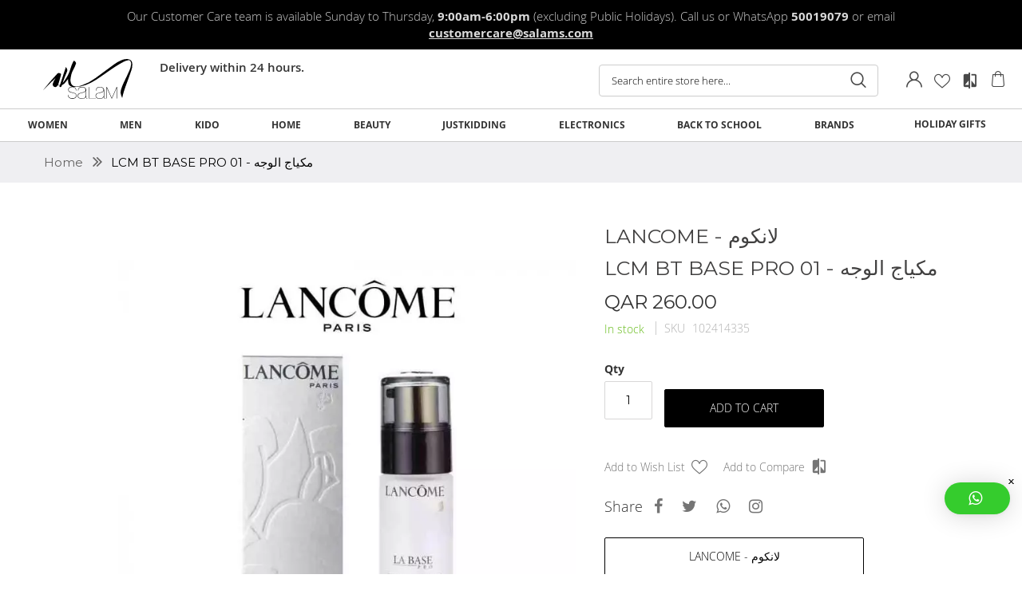

--- FILE ---
content_type: text/html; charset=UTF-8
request_url: https://www.salams.com/makeup-base-01
body_size: 46938
content:
<!doctype html>
<html lang="en">
    <head prefix="og: http://ogp.me/ns# fb: http://ogp.me/ns/fb# product: http://ogp.me/ns/product#">
        <script>
    var BASE_URL = 'https://www.salams.com/';
    var require = {
        "baseUrl": "https://www.salams.com/static/frontend/Magedelight/FashionGo/en_US"
    };
</script>
        <meta charset="utf-8"/>
<meta name="title" content="LCM BT BASE PRO 01 - مكياج الوجه"/>
<meta name="description" content="Order Lancome Makeup Base 01 online at Salam Stores! Free Delivery within 24 hours for purchases over QR 500 within Doha."/>
<meta name="keywords" content="LC-E19 Battery Charger"/>
<meta name="robots" content="INDEX,FOLLOW"/>
<meta name="viewport" content="width=device-width, initial-scale=1, maximum-scale=1, user-scalable=no"/>
<meta name="format-detection" content="telephone=no user-scalable=no"/>
<title>LCM BT BASE PRO 01 - مكياج الوجه</title>
<link  rel="stylesheet" type="text/css"  media="all" href="https://www.salams.com/static/_cache/merged/5b5cfc7c2308e885d4052e9125ac22da.min.css" />
<link  rel="stylesheet" type="text/css"  media="screen and (min-width: 768px)" href="https://www.salams.com/static/frontend/Magedelight/FashionGo/en_US/css/styles-l.min.css" />
<link  rel="stylesheet" type="text/css"  media="print" href="https://www.salams.com/static/frontend/Magedelight/FashionGo/en_US/css/print.min.css" />
<script  type="text/javascript"  src="https://www.salams.com/static/_cache/merged/9ef7ef9bc77cd56dfa7b368fb7f4e1f3.min.js"></script>
<link  rel="canonical" href="https://www.salams.com/makeup-base-01" />
<link  rel="icon" type="image/x-icon" href="https://www.salams.com/media/favicon/stores/1/faicon1.png" />
<link  rel="shortcut icon" type="image/x-icon" href="https://www.salams.com/media/favicon/stores/1/faicon1.png" />
<link  rel="stylesheet" type="text/css"  media="all" href="https://www.salams.com/media/styles.css" />

<meta name="google-site-verification" content="S5Dp9IKfbkDI_zCZgqnOW4wZUVBPGX-tzlHq1Yye1Hw" />

<meta name="facebook-domain-verification" content="luja6xfunpplu4lqcdltbq3vashvw7" />

        
   <link rel="stylesheet" href='https://fonts.googleapis.com/css?family=Arimo:400,400i,700,700i|Roboto:100,100i,300,300i,400,400i,500,500i,700,700i,900,900i|Montserrat:wght@300;400;500;600;700|Orienta|Source+Sans+Pro|Archivo+Narrow' type='text/css' />


<script>
	require(['jquery'], function($){
        
        var DefaultLogo = $('.header .logo img').attr('src');
        $(document).ready(function(){
            $(window).scroll(function(){
                   
                    if ($(this).scrollTop() >= $('.page-header').height()) {
                        $('body').addClass('sticky');
                        /*$(".nav-sections").insertAfter($(".logo"));*/
                                              } else {
                        $('body').removeClass('sticky');
                        /*$(".nav-sections").insertAfter($('.header.content'));*/
                                                 
                    }

                    if ($(this).scrollTop() >=  (parseInt($('.page-header').height()) + parseInt(1))) {
                       $('body').addClass('slideDown');
                    } else {
                       $('body').removeClass('slideDown');
                    }
            

        });
           
            jQuery('.knowledge-center-main a[href^="#"]').click(function(e) {
                jQuery('html,body').animate({ scrollTop: jQuery(this.hash).offset().top - 181}, 1000);
                return false;
                e.preventDefault();
            });

        });
    });
   
</script>

    <!-- Google Analytics Added by Mageplaza -->
    <!-- Global site tag (gtag.js) - Google Analytics -->
    <script async
            src="https://www.googletagmanager.com/gtag/js?id=UA-126788249-14">
    </script>
    <script>
        window.dataLayer = window.dataLayer || [];

        function gtag () {
            dataLayer.push(arguments);
        }

        gtag('js', new Date());

        gtag('set', {'currency': 'QAR'});
        gtag('set', {'link_attribution': true});
        gtag('set', {'anonymize_ip': false});
        gtag('set', {'allow_ad_personalization_signals': true});
                        gtag(
            'config',
            'UA-126788249-14',
            {}        );
                //Second tag id
        gtag(
            'config',
            'G-CG4F8QXM8F',
            {}        );
            </script>
    <!-- End Google Analytics -->
    <!-- Google Tag Manager Added by Mageplaza -->
    <script>(function(w,d,s,l,i){w[l]=w[l]||[];w[l].push({'gtm.start':
new Date().getTime(),event:'gtm.js'});var f=d.getElementsByTagName(s)[0],
j=d.createElement(s),dl=l!='dataLayer'?'&l='+l:'';j.async=true;j.src=
'https://www.googletagmanager.com/gtm.js?id='+i+dl;f.parentNode.insertBefore(j,f);
})(window,document,'script','dataLayer','GTM-T26PB83');</script>
    <!-- End Google Tag Manager -->
<!-- BEGIN GOOGLE VERIFICATION TAG -->
<!-- END GOOGLE VERIFICATION TAG -->
<!-- BEGIN GTAG GLOBAL TAG -->
<!-- END GTAG GLOBAL TAG -->
<script type="text/javascript">require(['jquery','slick','magicproduct']);</script>
<meta property="og:type" content="product" />
<meta property="og:title"
      content="LCM BT BASE PRO 01 - مكياج الوجه" />
<meta property="og:image"
      content="https://www.salams.com/media/catalog/product/cache/620e63b68da7664d9247b8b6d20ae3f0/1/0/102414335_6.jpg" />
<meta property="og:description"
      content="        " />
<meta property="og:url" content="https://www.salams.com/makeup-base-01" />
    <meta property="product:price:amount" content="260"/>
    <meta property="product:price:currency"
      content="QAR"/>
    </head>
    <body data-container="body"
          data-mage-init='{"loaderAjax": {}, "loader": { "icon": "https://www.salams.com/static/frontend/Magedelight/FashionGo/en_US/images/loader-2.gif"}}'
        class="catalog-product-view product-makeup-base-01 page-layout-1column">
        <!--Analytics Added by Mageplaza GTM -->
                                        <script>
                    gtag(
                        'event',
                        'view_item',
                        {"items":[{"id":"102414335","name":"LCM BT BASE PRO 01 - \u0645\u0643\u064a\u0627\u062c \u0627\u0644\u0648\u062c\u0647","list_name":"Product View","category":"LANCOME\/LANCOME","quantity":0,"price":260,"brand":"Default","variant":"01"}]}                    );
                </script>
                                        <!--Facebook Pixel Added by Mageplaza GTM -->

    <!-- Google Tag Manager (noscript) Added by Mageplaza-->
    <noscript>
        <iframe src="https://www.googletagmanager.com/ns.html?id=GTM-T26PB83"
                height="0" width="0" style="display:none;visibility:hidden"></iframe>
    </noscript>
    <!-- End Google Tag Manager (noscript) -->
            <!-- Google Tag Manager DataLayer Added by Mageplaza-->
                    <script>
                dataLayer.push({"remarketing_event":"view_item","value":260,"items":[{"id":"102414335","google_business_vertical":"retail"}],"ecommerce":{"detail":{"actionField":{"list":"Product View"},"products":[{"id":"102414335","sku":"102414335","variant":"01","name":"LCM BT BASE PRO 01 - \u0645\u0643\u064a\u0627\u062c \u0627\u0644\u0648\u062c\u0647","price":260,"brand":"Default","attribute_set_id":"4","attribute_set_name":"Default"}]},"items":[{"item_id":"102414335","item_name":"LCM BT BASE PRO 01 - \u0645\u0643\u064a\u0627\u062c \u0627\u0644\u0648\u062c\u0647","price":260,"item_brand":"Default","item_variant":"01","item_category":"LCM BT BASE PRO 01 - \u0645\u0643\u064a\u0627\u062c \u0627\u0644\u0648\u062c\u0647"}]},"ga4_event":"view_item"});
            </script>
                <!-- End Google Tag Manager DataLayer Added by Mageplaza-->
    

<script type="text/x-magento-init">
    {
        "*": {
            "mage/cookies": {
                "expires": null,
                "path": "\u002F",
                "domain": ".www.salams.com",
                "secure": false,
                "lifetime": "3600"
            }
        }
    }
</script>
    <noscript>
        <div class="message global noscript">
            <div class="content">
                <p>
                    <strong>JavaScript seems to be disabled in your browser.</strong>
                    <span>For the best experience on our site, be sure to turn on Javascript in your browser.</span>
                </p>
            </div>
        </div>
    </noscript>

<script>
    window.cookiesConfig = window.cookiesConfig || {};
    window.cookiesConfig.secure = false;
</script>
<script>
    require.config({
        map: {
            '*': {
                wysiwygAdapter: 'mage/adminhtml/wysiwyg/tiny_mce/tinymce4Adapter'
            }
        }
    });
</script>
<!-- BEGIN GTAG CART SCRIPT -->
<!-- END GTAG CART SCRIPT -->

<div class="page-wrapper"><header class="page-header"><div class="panel wrapper"><div class="panel header"><div class="top-sale">Our Customer Care team is available Sunday to Thursday,<strong> 9:00am-6:00pm </strong> (excluding Public Holidays). Call us or WhatsApp <strong>50019079 </strong>or email <a href="mailto:customercare@salams.com">customercare@salams.com</a></div><a class="action skip contentarea"
   href="#contentarea">
    <span>
        Skip to Content    </span>
</a>
</div></div><div class="header content"><span data-action="toggle-nav" class="action nav-toggle"><span>Toggle Nav</span></span>
<div class="mmopen">
        <span class="action menu-open">Menu</span>
        <span class="action menu-close">Close</span>
</div>
    <span class="logo"><a class="logo-link" href="https://www.salams.com/" title="">
        <img src="https://www.salams.com/static/frontend/Magedelight/FashionGo/en_US/images/Logo-Salam.svg"
             alt=""
             width="180"             height="50"        />
    </a></span>
<div class="top-discount">Delivery within 24 hours.</div><div class="header-right-section"><div class="block block-search">
    <div class="block block-title"><strong>Search</strong></div>
    <div class="block block-content">
        <form class="form minisearch" id="search_mini_form" action="https://www.salams.com/catalogsearch/result/" method="get">
            <div class="field search">
                <label class="label" for="search" data-role="minisearch-label">
                    <span>Search</span>
                </label>
                <div class="control">
                    <input id="search"
                           data-mage-init='{"autocomplete":{
                                "formSelector":"#search_mini_form",
                                "minSearchLength" : "3",
                                "noResultTemplate" : "<span>No Result Found.</span>",
                                "isDisplaySuggestions" : "1",
                                "isDisplayProducts" : "1",
                                "productSearchLimit" : "5",
                                "isDisplayCategories" : "1",
                                "categorySearchLimit" : "3",
                                "isDisplayCms" : "1",
                                "cmsSearchLimit" : "3",
                                "storeId" : "1",
                                "url":"localhost",
                                "indexPrefix" : "mdsalamstore",
                                "view" : "mega",
                                "productTitle": "Products",
                                "categoryTitle": "Category",
                                "cmsTitle": "Pages",
                                "languangeCode" : "en",
                                "serversideUrl" : "https://www.salams.com/elasticsearch/index/autosearch/",
                                "placeholderImage" : "https://www.salams.com/static/frontend/Magedelight/FashionGo/en_US/Magento_Catalog/images/product/placeholder/image.jpg",
                                "destinationSelector":"#search_autocomplete",
                                "currencySymbol": "QAR ",
                                "currencyRate": "1"}
                           }'
                           type="text"
                           name="q"
                           value=""
                           placeholder="Search entire store here..."
                           class="input-text"
                           maxlength="128"
                           role="combobox"
                           aria-haspopup="false"
                           aria-autocomplete="both"
                           autocomplete="off"/>
                                        <span class="search-pop close"></span>
                    <div id="search_autocomplete" class="search-autocomplete three-columns"></div>
                    <div class="nested">
    <a class="action advanced" href="https://www.salams.com/catalogsearch/advanced/" data-action="advanced-search">
        Advanced Search    </a>
</div>
                </div>
            </div>
            <div class="actions">
                <button type="submit"
                        title="Search"
                        class="action search">
                    <span>Search</span>
                </button>
            </div>
        </form>
    </div>
</div><div class="md-header-links"><span class="welcome" title="My Account"></span>
<script>
	require(['jquery'], function($){
	  $(document).ready( function() {
	    $('.md-header-links .welcome').on('click', function(){
	    	$(this).parent().toggleClass('active');
	    })
	  });
	  $(document).mouseup(function(e) 
		{
		var container = $(".md-header-links");
		    if (!container.is(e.target) && container.has(e.target).length === 0) 
		    {
		        container.removeClass('active');
		    }
		});
	});
</script>
<ul class="header links">
    <li class="authorization-link md-custom-toplink" data-label="or">
        <a href="https://www.salams.com/customer/account/login/" id="md-signin-link" class="md-login-form" >
            Sign In        </a>
    </li>
    <li class="register-link md-custom-toplink">
        <a href="https://www.salams.com/customer/account/create/" id="md-register-link" class="md-create-user">
            Create an Account</a>
    </li>
    
            <div id='md_popup' style='display:none;' class="right">
            <div id='md-login-form'>
                <div class="md-login-user" style="display: none;">
<!-- form Login -->
<h3 class="md-login-h3">Sign in</h3>
<!-- error invalid email -->
<div id="md-invalid-email" class="md-error"></div>

<form id="md-sociallogin-form" class="md-login-form-popup" name="md-sociallogin-form" 
 action='https://www.salams.com/mdsocial/account/loginPost/' method='post'>
    <input name="form_key" type="hidden" value="RcweOB6HiQvOqZuA" />    <!-- email -->
    <div class="md-login-input-box">
        <div class="sociallogin-input-box">
            <label class="required login-label" for="email">Email Address</label>
            <input id="md-sociallogin-popup-email" class="input-text required-entry validate-email" type="text"
            title="Email Address" value="" name="login[username]">
        </div>
    </div>
    <!-- password -->
    <div id="md-sociallogin-password" class="md-login-input-box">
        <div class="sociallogin-input-box">
            <label class="required login-label" for="pass"> Password </label>
            <input type="password" id="md-sociallogin-popup-pass" class="input-text required-entry validate-password"
            title="Password" value="" name="login[password]">
        </div>
    </div>
    <!-- sumbit -->
    <div class="md-login-popup-button">
        <button type="button" class="action login primary md-form-button" id="md-button-sociallogin-login">
            <span>Login</span>
        </button>
        <div class="pass-register">
            <a id="md-forgot-password" href="javascript:void(0);" onclick="displayforgot();">
                Forgot?</a>
            <span style="float: left">&nbsp; | &nbsp;</span>
            <a id="md-sociallogin-create" href="javascript:void(0);" onclick="displayregister();"
               style="display: block;">
            Register </a>
        </div>
    </div>
</form>
</div><div class="md-forgot-user" style="display: none;">
<form id="md-sociallogin-form-forgot" class="md-login-form-popup" 
      action='https://www.salams.com/mdsocial/account/forgotpasswordpost/' method='post'
      data-mage-init='{"validation":{}}'>
      <div id="md-forgot-email" class="md-error"></div>
  <div class="field note">
    Please enter your email address below to receive a password reset link.  </div>
  <div class="md-login-input-box">
    <div class="sociallogin-input-box">
        <label class="required login-label" for="email">
            Email                      
        </label>
        <div class="control">
            <input type="email" name="email" alt="email" id="md-sociallogin-popup-email-forgot" 
            class="input-text required-entry validate-email" value=""
            data-validate="{required:true, 'validate-email':true}">
        </div>
    </div>
  </div>
  <div class="md-login-popup-button">
        <div class="primary">
            <button type="button" class="action submit primary md-form-button" id="md-button-sociallogin-login-forgot">
            <span>Submit</span>
            </button>
        </div>
        <div class="secondary">
        <a id="md-forgot-back" class='md-back' href="javascript:void(0);" onclick="displaysignin();"> 
            Go back        </a>
        </div>
    </div>
</form>
</div>            </div>
            

<div class="md-create-user md-register-user" style="display: none;">
<h3 class="md-login-h3">Create New Account </h3>
<div id="md-invalid-register" class="md-error"></div>
<form class="md-login-form-popup" action='https://www.salams.com/mdsocial/account/createPost/' 
      method="post" id="md-sociallogin-form-create" enctype="multipart/form-data" autocomplete="off" 
      name="md-sociallogin-form-create">
    <fieldset class="fieldset create info">
        <input type="hidden" name="success_url" value="">
        <input type="hidden" name="error_url" value="">
        
            <div class="field field-name-firstname required">
            <label class="label" for="firstname"><span>First Name</span></label>
            <div class="control">
                <input type="text" id="firstname"
                       name="firstname"
                       value=""
                       title="First&#x20;Name"
                       class="input-text required-entry"  data-validate="{required:true}">
            </div>
        </div>
            <div class="field field-name-lastname required">
            <label class="label" for="lastname"><span>Last Name</span></label>
            <div class="control">
                <input type="text" id="lastname"
                       name="lastname"
                       value=""
                       title="Last&#x20;Name"
                       class="input-text required-entry"  data-validate="{required:true}">
            </div>
        </div>
    
            
                            <!-- <div class="field&#x20;date&#x20;field-dob">
    <label class="label" for="dob"><span>Date of Birth</span></label>
    <div class="control customer-dob">
        <input type="text" name="dob" id="dob" value="" class="" data-validate="{&quot;validate-date&quot;:{&quot;dateFormat&quot;:&quot;M\/d\/Y&quot;},&quot;validate-dob&quot;:true}"/> <script type="text/javascript">
            require(["jquery", "mage/calendar"], function($){
                    $("#dob").calendar({
                        showsTime: false,
                        
                        dateFormat: "M/d/Y",
                        buttonImage: "https://www.salams.com/static/frontend/Magedelight/FashionGo/en_US/Magento_Theme/calendar.png",
                        yearRange: "-120y:c+nn",
                        buttonText: "Select Date", maxDate: "-1d", changeMonth: true, changeYear: true, showOn: "both"})
            });
            </script>            </div>
</div>

<script type="text/x-magento-init">
    {
       "*": {
           "Magento_Customer/js/validation": {}
       }
    }
 </script>
 -->        
                
                    </fieldset>
        <fieldset class="fieldset create account" data-hasrequired="* Required Fields">
        <div class="field required">
            <label for="email_address" class="label"><span>Email</span></label>
            <div class="control">
                <input type="email" name="email" autocomplete="email" id="email_address" value="" title="Email" class="input-text" data-validate="{required:true, 'validate-email':true}">
            </div>
        </div>
        <div class="field password required" data-mage-init='{"passwordStrengthIndicator": {}}'>
            <label for="password" class="label"><span>Password</span></label>
            <div class="control">
                <input type="password" name="password" id="md_password"
                       title="Password"
                       class="input-text"
                       data-password-min-length="8"
                       data-password-min-character-sets="
                        3"
                       data-validate="{required:true, 'validate-customer-password':true}"
                       autocomplete="off">
                <div id="password-strength-meter-container" data-role="password-strength-meter" >
                    <div id="password-strength-meter" class="password-strength-meter">
                        Password Strength:
                        <span id="password-strength-meter-label" data-role="password-strength-meter-label" >
                            No Password                        </span>
                    </div>
                </div>
            </div>

        </div>
        <div class="field confirmation required">
            <label for="password-confirmation" class="label">
                <span>Confirm Password</span>
            </label>
            <div class="control">
                <input type="password" name="password_confirmation" title="Confirm Password" id="password-confirmation" class="input-text" 
                 data-validate="{required:true, equalTo:'#md_password'}" autocomplete="off">
            </div>
        </div>
            </fieldset>
    <div class="actions-toolbar">
        <div class="primary">
            <button type="submit" class="action submit primary" 
                    title="Create an Account">
                <span>Create an Account</span>
            </button>
        </div>
        <div class="secondary">
               <a id="md-create-back" class='md-back' href="javascript:void(0);" onclick="displaysignin();">
                Go back               </a>
        </div>
    </div>
</form>
</div>
<script type="text/javascript">
require([
    'jquery',
    'mage/mage'
], function($){

    var dataForm = $('#form-validate');
    var ignore = 'input[id$="full"]';
    
    dataForm.mage('validation', {
            errorPlacement: function(error, element) {
            if (element.prop('id').search('full') !== -1) {
                var dobElement = $(element).parents('.customer-dob'),
                    errorClass = error.prop('class');
                error.insertAfter(element.parent());
                dobElement.find('.validate-custom').addClass(errorClass)
                    .after('<div class="' + errorClass + '"></div>');
            }
            else {
                error.insertAfter(element);
            }
        },
        ignore: ':hidden:not(' + ignore + ')'
        }).find('input:text').attr('autocomplete', 'off');

});
</script>

            <div id="md-login-social" style="display: block;">
        <h3 class="md-login-h3">Sign in with</h3>
        <ul class="md-login-social" id="myList">                        <li class="button popup">
                            <button class="action md_social_btn"
                                    data-url="https://www.salams.com/mdsocial/facebook/login?auth=1/"
                                    title="Login By Facebook"
                                    data-text="Login By Facebook"
                                    id="facebook_btn" type="button"
                                    style="color:#FFFFFF; background: #2D78BD">
                                <span>
                                    <i class="fa fa-facebook" aria-hidden="true"
                                       style="color:#FFFFFF; background: #296FAE"></i>
                                    <span>Facebook</span>
                                </span>
                            </button>
                        </li>                        <li class="button popup">
                            <button class="action md_social_btn"
                                    data-url="https://www.salams.com/mdsocial/google/login?auth=1/"
                                    title="Login By Google"
                                    data-text="Login By Google"
                                    id="google_btn" type="button"
                                    style="color:#FFFFFF; background: #FF0000">
                                <span>
                                    <i class="fa fa-google" aria-hidden="true"
                                       style="color:#FFFFFF; background: #CB3F32"></i>
                                    <span>Google</span>
                                </span>
                            </button>
                        </li></ul>

            </div>
    <script type="text/javascript">

        require([
            'jquery',
            'Magedelight_SocialLogin/js/popup',
            'mage/translate',
            'Magedelight_SocialLogin/js/sociallogin'
        ], function (jQuery, Popup) {

            //Show less more social login buttons
            jQuery('.md-more-less').unbind().click(function () {
                jQuery(this).toggleClass("minus");
                jQuery('#md-all-button-popup').toggle(function () {
                    jQuery('.md-more-less').text(function () {
                            jQuery(this).is(':visible') ? jQuery.mage.__("Show less") : jQuery.mage.__("Show more");
                        }
                    );
                });
            });

            //Popup function for social login buttons
            jQuery('.md_social_btn').each(function (index) {
                jQuery(this).on('click', function (e) {
                    var mdSocialPopup = new Popup();
                    mdSocialPopup.initialize(600,700);
                    mdSocialPopup.openPopup(jQuery(this).attr('data-url'), jQuery(this).attr('data-text'), 'height=500,width=300');
                });
            });

        });
    </script>

        </div>
    <script type="text/x-magento-init">
    {
        "*": {
            "Magedelight_SocialLogin/js/reload-customer":{}
        }
    }
</script></ul></div><ul class="wishlist-link"><li class="link wishlist" data-bind="scope: 'wishlist'" title="My Wish List">
    <a href="https://www.salams.com/wishlist/">My Basket         <!-- ko if: wishlist().counter -->
        <span data-bind="text: wishlist().counter" class="counter qty"></span>
        <!-- /ko -->
    </a>
</li>
<script type="text/x-magento-init">
    {
        "*": {
            "Magento_Ui/js/core/app": {
                "components": {
                    "wishlist": {
                        "component": "Magento_Wishlist/js/view/wishlist"
                    }
                }
            }
        }
    }

</script>
<li class="item link compare" data-bind="scope: 'compareProducts'" data-role="compare-products-link">
    <a class="action compare no-display" title="Compare&#x20;Products"
       data-bind="attr: {'href': compareProducts().listUrl}, css: {'no-display': !compareProducts().count}"
    >
        Compare Products        <span class="counter qty" data-bind="text: compareProducts().countCaption"></span>
    </a>
</li>
<script type="text/x-magento-init">
{"[data-role=compare-products-link]": {"Magento_Ui/js/core/app": {"components":{"compareProducts":{"component":"Magento_Catalog\/js\/view\/compare-products"}}}}}
</script>
</ul>
<div data-block="minicart" class="minicart-wrapper">
    <a class="action showcart" href="https://www.salams.com/checkout/cart/"
       data-bind="scope: 'minicart_content'" title="My Cart">
        <span class="text">My Cart</span>
        <span class="counter qty empty"
              data-bind="css: { empty: !!getCartParam('summary_count') == false && !isLoading() }, blockLoader: isLoading">
            <span class="counter-number"><!-- ko text: getCartParam('summary_count') --><!-- /ko --></span>
            <span class="counter-label">
            <!-- ko if: getCartParam('summary_count') -->
                <!-- ko text: getCartParam('summary_count') --><!-- /ko -->
                <!-- ko i18n: 'items' --><!-- /ko -->
            <!-- /ko -->
            </span>
        </span>
    </a>
            <div class="block block-minicart"
             data-role="dropdownDialog"
             data-mage-init='{"dropdownDialog":{
                "appendTo":"[data-block=minicart]",
                "triggerTarget":".showcart",
                "timeout": "2000",
                "closeOnMouseLeave": false,
                "closeOnEscape": true,
                "triggerClass":"active",
                "parentClass":"active",
                "buttons":[]}}'>
            <div id="minicart-content-wrapper" data-bind="scope: 'minicart_content'">
                <!-- ko template: getTemplate() --><!-- /ko -->
            </div>
                    </div>
        <script>
        window.checkout = {"shoppingCartUrl":"https:\/\/www.salams.com\/checkout\/cart\/","checkoutUrl":"https:\/\/www.salams.com\/checkout\/","updateItemQtyUrl":"https:\/\/www.salams.com\/checkout\/sidebar\/updateItemQty\/","removeItemUrl":"https:\/\/www.salams.com\/checkout\/sidebar\/removeItem\/","imageTemplate":"Magento_Catalog\/product\/image_with_borders","baseUrl":"https:\/\/www.salams.com\/","minicartMaxItemsVisible":5,"websiteId":"1","maxItemsToDisplay":10,"storeId":"1","customerLoginUrl":"https:\/\/www.salams.com\/customer\/account\/login\/referer\/aHR0cHM6Ly93d3cuc2FsYW1zLmNvbS9tYWtldXAtYmFzZS0wMQ%2C%2C\/","isRedirectRequired":false,"autocomplete":"off","captcha":{"user_login":{"isCaseSensitive":false,"imageHeight":50,"imageSrc":"","refreshUrl":"https:\/\/www.salams.com\/captcha\/refresh\/","isRequired":false,"timestamp":1768823915}}};
    </script>
    <script type="text/x-magento-init">
    {
        "[data-block='minicart']": {
            "Magento_Ui/js/core/app": {"components":{"minicart_content":{"children":{"subtotal.container":{"children":{"subtotal":{"children":{"subtotal.totals":{"config":{"display_cart_subtotal_incl_tax":0,"display_cart_subtotal_excl_tax":1,"template":"Magento_Tax\/checkout\/minicart\/subtotal\/totals"},"children":{"subtotal.totals.msrp":{"component":"Magento_Msrp\/js\/view\/checkout\/minicart\/subtotal\/totals","config":{"displayArea":"minicart-subtotal-hidden","template":"Magento_Msrp\/checkout\/minicart\/subtotal\/totals"}}},"component":"Magento_Tax\/js\/view\/checkout\/minicart\/subtotal\/totals"}},"component":"uiComponent","config":{"template":"Magento_Checkout\/minicart\/subtotal"}}},"component":"uiComponent","config":{"displayArea":"subtotalContainer"}},"item.renderer":{"component":"uiComponent","config":{"displayArea":"defaultRenderer","template":"Magedelight_StoreCredit\/minicart\/item\/default"},"children":{"item.image":{"component":"Magento_Catalog\/js\/view\/image","config":{"template":"Magento_Catalog\/product\/image","displayArea":"itemImage"}},"checkout.cart.item.price.sidebar":{"component":"uiComponent","config":{"template":"Magento_Checkout\/minicart\/item\/price","displayArea":"priceSidebar"}}}},"extra_info":{"component":"uiComponent","config":{"displayArea":"extraInfo"}},"promotion":{"component":"uiComponent","config":{"displayArea":"promotion"}}},"config":{"itemRenderer":{"default":"defaultRenderer","simple":"defaultRenderer","virtual":"defaultRenderer"},"template":"Magento_Checkout\/minicart\/content"},"component":"Magento_Checkout\/js\/view\/minicart"}},"types":[]}        },
        "*": {
            "Magento_Ui/js/block-loader": "https\u003A\u002F\u002Fwww.salams.com\u002Fstatic\u002Ffrontend\u002FMagedelight\u002FFashionGo\u002Fen_US\u002Fimages\u002Floader\u002D1.gif"
        }
    }
    </script>
</div>


</div></div>    <div class="sections nav-sections">
                <div class="section-items nav-sections-items"
             data-mage-init='{"tabs":{"openedState":"active"}}'>
                                            <div class="section-item-title nav-sections-item-title"
                     data-role="collapsible">
                    <a class="nav-sections-item-switch"
                       data-toggle="switch" href="#store.menu">
                        Menu                    </a>
                </div>
                <div class="section-item-content nav-sections-item-content"
                     id="store.menu"
                     data-role="content">
                    

<nav class="navigation" data-action="navigation">
    <ul data-mage-init='{"menu":{"responsive":true, "expanded":true, "position":{"my":"left top","at":"left bottom"}}}'>
        <li  class="level0 nav-1 women category-item first level-top mm-parent-cat-71 parent"has-megamenu="1"><div class="link-arrow"><span class="level-top"><span>Women</span></span><label class="mobile" href="javascript:void(0);"> </label></div><div class="megamenu-content"><div class="megamenu-close-wrapper"><div class="megamenu-close-content"><a href="javascript:void(0);" class="action close"><span>Close</span></a></div></div><div class="megamenu-wrapper"><div class="megamenu-container"><ul class=" level0 submenu-col4  submenu"><li  class="level1 nav-1-1 category-item first parent"has-megamenu="1"><div class="link-arrow"><a href="https://www.salams.com/womens-fashion/accessories" ><span>Accessories</span></a><label class="mobile" href="javascript:void(0);"> </label></div><div class="sub-container"><ul class=" level1   submenu"><li  class="level2 nav-1-1-1 category-item first"has-megamenu="1"><div class="link-arrow"><a href="https://www.salams.com/womens-fashion/accessories/belts" ><span>Belts</span></a><label class="mobile" href="javascript:void(0);"> </label></div></li><li  class="level2 nav-1-1-2 category-item"has-megamenu="1"><div class="link-arrow"><a href="https://www.salams.com/womens-fashion/accessories/bracelet" ><span>Bracelet</span></a><label class="mobile" href="javascript:void(0);"> </label></div></li><li  class="level2 nav-1-1-3 category-item"has-megamenu="1"><div class="link-arrow"><a href="https://www.salams.com/womens-fashion/accessories/earrings" ><span>Earrings</span></a><label class="mobile" href="javascript:void(0);"> </label></div></li><li  class="level2 nav-1-1-4 category-item"has-megamenu="1"><div class="link-arrow"><a href="https://www.salams.com/womens-fashion/accessories/gloves" ><span>Gloves</span></a><label class="mobile" href="javascript:void(0);"> </label></div></li><li  class="level2 nav-1-1-5 category-item"has-megamenu="1"><div class="link-arrow"><a href="https://www.salams.com/womens-fashion/accessories/hats" ><span>Hats</span></a><label class="mobile" href="javascript:void(0);"> </label></div></li><li  class="level2 nav-1-1-6 category-item"has-megamenu="1"><div class="link-arrow"><a href="https://www.salams.com/womens-fashion/accessories/necklace" ><span>Necklace</span></a><label class="mobile" href="javascript:void(0);"> </label></div></li><li  class="level2 nav-1-1-7 category-item"has-megamenu="1"><div class="link-arrow"><a href="https://www.salams.com/womens-fashion/accessories/pendant" ><span>Pendant</span></a><label class="mobile" href="javascript:void(0);"> </label></div></li><li  class="level2 nav-1-1-8 category-item"has-megamenu="1"><div class="link-arrow"><a href="https://www.salams.com/womens-fashion/accessories/rings" ><span>Rings</span></a><label class="mobile" href="javascript:void(0);"> </label></div></li><li  class="level2 nav-1-1-9 category-item"has-megamenu="1"><div class="link-arrow"><a href="https://www.salams.com/womens-fashion/accessories/scarves" ><span>Scarves</span></a><label class="mobile" href="javascript:void(0);"> </label></div></li><li  class="level2 nav-1-1-10 category-item"has-megamenu="1"><div class="link-arrow"><a href="https://www.salams.com/womens-fashion/accessories/sunglasses" ><span>Sunglasses</span></a><label class="mobile" href="javascript:void(0);"> </label></div></li><li  class="level2 nav-1-1-11 category-item"has-megamenu="1"><div class="link-arrow"><a href="https://www.salams.com/womens-fashion/accessories/wallets-purses" ><span>Wallets &amp; Card Holders</span></a><label class="mobile" href="javascript:void(0);"> </label></div></li><li  class="level2 nav-1-1-12 category-item"has-megamenu="1"><div class="link-arrow"><a href="https://www.salams.com/womens-fashion/accessories/turbans" ><span>Turbans</span></a><label class="mobile" href="javascript:void(0);"> </label></div></li><li  class="level2 nav-1-1-13 category-item"has-megamenu="1"><div class="link-arrow"><a href="https://www.salams.com/womens-fashion/accessories/beach-accessories" ><span>Beach Accessories</span></a><label class="mobile" href="javascript:void(0);"> </label></div></li><li  class="level2 nav-1-1-14 category-item"has-megamenu="1"><div class="link-arrow"><a href="https://www.salams.com/womens-fashion/accessories/travel-accessories" ><span>Travel Accessories</span></a><label class="mobile" href="javascript:void(0);"> </label></div></li><li  class="level2 nav-1-1-15 category-item"has-megamenu="1"><div class="link-arrow"><a href="https://www.salams.com/womens-fashion/accessories/socks" ><span>Socks</span></a><label class="mobile" href="javascript:void(0);"> </label></div></li><li  class="level2 nav-1-1-16 category-item"has-megamenu="1"><div class="link-arrow"><a href="https://www.salams.com/womens-fashion/accessories/hairbands" ><span>Hairbands</span></a><label class="mobile" href="javascript:void(0);"> </label></div></li><li  class="level2 nav-1-1-17 category-item last"has-megamenu="1"><div class="link-arrow"><a href="https://www.salams.com/womens-fashion/accessories/other-accessories" ><span>Other Accessories</span></a><label class="mobile" href="javascript:void(0);"> </label></div></li></ul></div></li><li  class="level1 nav-1-2 category-item parent"has-megamenu="1"><div class="link-arrow"><a href="https://www.salams.com/womens-fashion/bags" ><span>Bags</span></a><label class="mobile" href="javascript:void(0);"> </label></div><div class="sub-container"><ul class=" level1   submenu"><li  class="level2 nav-1-2-1 category-item first"has-megamenu="1"><div class="link-arrow"><a href="https://www.salams.com/womens-fashion/bags/backpacks" ><span>Backpacks</span></a><label class="mobile" href="javascript:void(0);"> </label></div></li><li  class="level2 nav-1-2-2 category-item"has-megamenu="1"><div class="link-arrow"><a href="https://www.salams.com/womens-fashion/bags/belt-bags" ><span>Belt Bags</span></a><label class="mobile" href="javascript:void(0);"> </label></div></li><li  class="level2 nav-1-2-3 category-item"has-megamenu="1"><div class="link-arrow"><a href="https://www.salams.com/womens-fashion/bags/crossbody-bags" ><span>Crossbody Bags</span></a><label class="mobile" href="javascript:void(0);"> </label></div></li><li  class="level2 nav-1-2-4 category-item"has-megamenu="1"><div class="link-arrow"><a href="https://www.salams.com/womens-fashion/bags/hand-bags" ><span>Hand Bags</span></a><label class="mobile" href="javascript:void(0);"> </label></div></li><li  class="level2 nav-1-2-5 category-item"has-megamenu="1"><div class="link-arrow"><a href="https://www.salams.com/womens-fashion/bags/mini-bags" ><span>Mini Bags</span></a><label class="mobile" href="javascript:void(0);"> </label></div></li><li  class="level2 nav-1-2-6 category-item"has-megamenu="1"><div class="link-arrow"><a href="https://www.salams.com/womens-fashion/bags/pouches" ><span>Pouches</span></a><label class="mobile" href="javascript:void(0);"> </label></div></li><li  class="level2 nav-1-2-7 category-item"has-megamenu="1"><div class="link-arrow"><a href="https://www.salams.com/womens-fashion/bags/shoulder-bags" ><span>Shoulder Bags</span></a><label class="mobile" href="javascript:void(0);"> </label></div></li><li  class="level2 nav-1-2-8 category-item"has-megamenu="1"><div class="link-arrow"><a href="https://www.salams.com/womens-fashion/bags/beach-bags" ><span>Beach Bags</span></a><label class="mobile" href="javascript:void(0);"> </label></div></li><li  class="level2 nav-1-2-9 category-item last"has-megamenu="1"><div class="link-arrow"><a href="https://www.salams.com/womens-fashion/bags/duffel-bags" ><span>Duffel Bags</span></a><label class="mobile" href="javascript:void(0);"> </label></div></li></ul></div></li><li  class="level1 nav-1-3 category-item parent"has-megamenu="1"><div class="link-arrow"><a href="https://www.salams.com/womens-fashion/ready-to-wear" ><span>Clothing</span></a><label class="mobile" href="javascript:void(0);"> </label></div><div class="sub-container"><ul class=" level1   submenu"><li  class="level2 nav-1-3-1 category-item first"has-megamenu="1"><div class="link-arrow"><a href="https://www.salams.com/womens-fashion/ready-to-wear/activewear" ><span>Activewear</span></a><label class="mobile" href="javascript:void(0);"> </label></div></li><li  class="level2 nav-1-3-2 category-item"has-megamenu="1"><div class="link-arrow"><a href="https://www.salams.com/womens-fashion/ready-to-wear/coats-jackets" ><span>Coats &amp; Jackets</span></a><label class="mobile" href="javascript:void(0);"> </label></div></li><li  class="level2 nav-1-3-3 category-item"has-megamenu="1"><div class="link-arrow"><a href="https://www.salams.com/womens-fashion/ready-to-wear/dresses" ><span>Dresses</span></a><label class="mobile" href="javascript:void(0);"> </label></div></li><li  class="level2 nav-1-3-4 category-item"has-megamenu="1"><div class="link-arrow"><a href="https://www.salams.com/womens-fashion/ready-to-wear/hoodies-sweatshirts" ><span>Hoodies &amp; Sweatshirts</span></a><label class="mobile" href="javascript:void(0);"> </label></div></li><li  class="level2 nav-1-3-5 category-item"has-megamenu="1"><div class="link-arrow"><a href="https://www.salams.com/womens-fashion/ready-to-wear/jeans" ><span>Jeans</span></a><label class="mobile" href="javascript:void(0);"> </label></div></li><li  class="level2 nav-1-3-6 category-item"has-megamenu="1"><div class="link-arrow"><a href="https://www.salams.com/womens-fashion/ready-to-wear/jumpsuits-playsuits" ><span>Jumpsuits &amp; Playsuits</span></a><label class="mobile" href="javascript:void(0);"> </label></div></li><li  class="level2 nav-1-3-7 category-item"has-megamenu="1"><div class="link-arrow"><a href="https://www.salams.com/womens-fashion/ready-to-wear/knitwear" ><span>Knitwear</span></a><label class="mobile" href="javascript:void(0);"> </label></div></li><li  class="level2 nav-1-3-8 category-item"has-megamenu="1"><div class="link-arrow"><a href="https://www.salams.com/womens-fashion/ready-to-wear/nightwear-lingerie" ><span>Nightwear &amp; Lingerie</span></a><label class="mobile" href="javascript:void(0);"> </label></div></li><li  class="level2 nav-1-3-9 category-item"has-megamenu="1"><div class="link-arrow"><a href="https://www.salams.com/womens-fashion/ready-to-wear/shirts-blouses" ><span>Shirts &amp; Blouses</span></a><label class="mobile" href="javascript:void(0);"> </label></div></li><li  class="level2 nav-1-3-10 category-item"has-megamenu="1"><div class="link-arrow"><a href="https://www.salams.com/womens-fashion/ready-to-wear/shorts" ><span>Shorts</span></a><label class="mobile" href="javascript:void(0);"> </label></div></li><li  class="level2 nav-1-3-11 category-item"has-megamenu="1"><div class="link-arrow"><a href="https://www.salams.com/womens-fashion/ready-to-wear/skirts" ><span>Skirts</span></a><label class="mobile" href="javascript:void(0);"> </label></div></li><li  class="level2 nav-1-3-12 category-item"has-megamenu="1"><div class="link-arrow"><a href="https://www.salams.com/womens-fashion/ready-to-wear/swimwear-beachwear" ><span>Swimwear &amp; Beachwear</span></a><label class="mobile" href="javascript:void(0);"> </label></div></li><li  class="level2 nav-1-3-13 category-item"has-megamenu="1"><div class="link-arrow"><a href="https://www.salams.com/womens-fashion/ready-to-wear/t-shirts" ><span>T-Shirts</span></a><label class="mobile" href="javascript:void(0);"> </label></div></li><li  class="level2 nav-1-3-14 category-item"has-megamenu="1"><div class="link-arrow"><a href="https://www.salams.com/womens-fashion/ready-to-wear/tops" ><span>Tops</span></a><label class="mobile" href="javascript:void(0);"> </label></div></li><li  class="level2 nav-1-3-15 category-item"has-megamenu="1"><div class="link-arrow"><a href="https://www.salams.com/womens-fashion/ready-to-wear/trousers" ><span>Trousers</span></a><label class="mobile" href="javascript:void(0);"> </label></div></li><li  class="level2 nav-1-3-16 category-item"has-megamenu="1"><div class="link-arrow"><a href="https://www.salams.com/womens-fashion/ready-to-wear/abayas" ><span>Abayas</span></a><label class="mobile" href="javascript:void(0);"> </label></div></li><li  class="level2 nav-1-3-17 category-item"has-megamenu="1"><div class="link-arrow"><a href="https://www.salams.com/womens-fashion/ready-to-wear/pyjamas-nightdress" ><span>Pyjamas &amp; Nightdress</span></a><label class="mobile" href="javascript:void(0);"> </label></div></li><li  class="level2 nav-1-3-18 category-item"has-megamenu="1"><div class="link-arrow"><a href="https://www.salams.com/womens-fashion/ready-to-wear/top-bottom-set" ><span>Top + Bottom Set</span></a><label class="mobile" href="javascript:void(0);"> </label></div></li><li  class="level2 nav-1-3-19 category-item last"has-megamenu="1"><div class="link-arrow"><a href="https://www.salams.com/womens-fashion/ready-to-wear/kimono" ><span>Kimono</span></a><label class="mobile" href="javascript:void(0);"> </label></div></li></ul></div></li><li  class="level1 nav-1-4 category-item last parent"has-megamenu="1"><div class="link-arrow"><a href="https://www.salams.com/womens-fashion/shoes" ><span>Shoes</span></a><label class="mobile" href="javascript:void(0);"> </label></div><div class="sub-container"><ul class=" level1   submenu"><li  class="level2 nav-1-4-1 category-item first"has-megamenu="1"><div class="link-arrow"><a href="https://www.salams.com/womens-fashion/shoes/boots" ><span>Boots</span></a><label class="mobile" href="javascript:void(0);"> </label></div></li><li  class="level2 nav-1-4-2 category-item"has-megamenu="1"><div class="link-arrow"><a href="https://www.salams.com/womens-fashion/shoes/flats" ><span>Flats</span></a><label class="mobile" href="javascript:void(0);"> </label></div></li><li  class="level2 nav-1-4-3 category-item"has-megamenu="1"><div class="link-arrow"><a href="https://www.salams.com/womens-fashion/shoes/heels" ><span>Heels</span></a><label class="mobile" href="javascript:void(0);"> </label></div></li><li  class="level2 nav-1-4-4 category-item"has-megamenu="1"><div class="link-arrow"><a href="https://www.salams.com/womens-fashion/shoes/sandals" ><span>Sandals</span></a><label class="mobile" href="javascript:void(0);"> </label></div></li><li  class="level2 nav-1-4-5 category-item"has-megamenu="1"><div class="link-arrow"><a href="https://www.salams.com/womens-fashion/shoes/slippers" ><span>Slippers</span></a><label class="mobile" href="javascript:void(0);"> </label></div></li><li  class="level2 nav-1-4-6 category-item"has-megamenu="1"><div class="link-arrow"><a href="https://www.salams.com/womens-fashion/shoes/sneakers" ><span>Sneakers</span></a><label class="mobile" href="javascript:void(0);"> </label></div></li><li  class="level2 nav-1-4-7 category-item last"has-megamenu="1"><div class="link-arrow"><a href="https://www.salams.com/womens-fashion/shoes/wedge" ><span>Wedge</span></a><label class="mobile" href="javascript:void(0);"> </label></div></li></ul></div></li><li class="level1"><div class="link-arrow"><a href="https://www.salams.com/the-womens-edit">The Womens Edit</a></div></li><li class="level1"><div class="link-arrow"><a href="https://www.salams.com/the-shi-edit">The Shi Edit</a></div></li><li class="viewall"><a href="https://www.salams.com/womens-fashion">View All Women</a></li></ul></div><div class="menu-block"><div class="menu-block-img"><p>    <picture>
        <source type="image/webp" srcset="https://www.salams.com/media/webp_image/menu/Women.webp">
        <source type="image/jpg" 
        srcset="https://www.salams.com/media/menu/Women.jpg">
        <img src="https://www.salams.com/media/menu/Women.jpg" alt="women">    </picture>

</p></div></div></div></li><li  class="level0 nav-2 men category-item level-top mm-parent-cat-11 parent"has-megamenu="1"><div class="link-arrow"><span class="level-top"><span>Men</span></span><label class="mobile" href="javascript:void(0);"> </label></div><div class="megamenu-content"><div class="megamenu-close-wrapper"><div class="megamenu-close-content"><a href="javascript:void(0);" class="action close"><span>Close</span></a></div></div><div class="megamenu-wrapper"><div class="megamenu-container"><ul class=" level0 submenu-col5  submenu"><li  class="level1 nav-2-1 category-item first parent"has-megamenu="1"><div class="link-arrow"><a href="https://www.salams.com/mens-fashion/accessories" ><span>Accessories</span></a><label class="mobile" href="javascript:void(0);"> </label></div><div class="sub-container"><ul class=" level1   submenu"><li  class="level2 nav-2-1-1 category-item first"has-megamenu="1"><div class="link-arrow"><a href="https://www.salams.com/mens-fashion/accessories/belts" ><span>Belts</span></a><label class="mobile" href="javascript:void(0);"> </label></div></li><li  class="level2 nav-2-1-2 category-item"has-megamenu="1"><div class="link-arrow"><a href="https://www.salams.com/mens-fashion/accessories/gloves" ><span>Gloves</span></a><label class="mobile" href="javascript:void(0);"> </label></div></li><li  class="level2 nav-2-1-3 category-item"has-megamenu="1"><div class="link-arrow"><a href="https://www.salams.com/mens-fashion/accessories/hats" ><span>Hats</span></a><label class="mobile" href="javascript:void(0);"> </label></div></li><li  class="level2 nav-2-1-4 category-item"has-megamenu="1"><div class="link-arrow"><a href="https://www.salams.com/mens-fashion/accessories/scarves" ><span>Scarves</span></a><label class="mobile" href="javascript:void(0);"> </label></div></li><li  class="level2 nav-2-1-5 category-item"has-megamenu="1"><div class="link-arrow"><a href="https://www.salams.com/mens-fashion/accessories/socks" ><span>Socks</span></a><label class="mobile" href="javascript:void(0);"> </label></div></li><li  class="level2 nav-2-1-6 category-item"has-megamenu="1"><div class="link-arrow"><a href="https://www.salams.com/mens-fashion/accessories/sunglasses" ><span>Sunglasses</span></a><label class="mobile" href="javascript:void(0);"> </label></div></li><li  class="level2 nav-2-1-7 category-item"has-megamenu="1"><div class="link-arrow"><a href="https://www.salams.com/mens-fashion/accessories/wallets-card-passport-holders" ><span>Wallets &amp; Card &amp; Passport Holders</span></a><label class="mobile" href="javascript:void(0);"> </label></div></li><li  class="level2 nav-2-1-8 category-item"has-megamenu="1"><div class="link-arrow"><a href="https://www.salams.com/mens-fashion/accessories/gym-stuff" ><span>Gym Stuff</span></a><label class="mobile" href="javascript:void(0);"> </label></div></li><li  class="level2 nav-2-1-9 category-item"has-megamenu="1"><div class="link-arrow"><a href="https://www.salams.com/mens-fashion/accessories/cufflinks" ><span>Cufflinks</span></a><label class="mobile" href="javascript:void(0);"> </label></div></li><li  class="level2 nav-2-1-10 category-item"has-megamenu="1"><div class="link-arrow"><a href="https://www.salams.com/mens-fashion/accessories/bracelets" ><span>Bracelets</span></a><label class="mobile" href="javascript:void(0);"> </label></div></li><li  class="level2 nav-2-1-11 category-item"has-megamenu="1"><div class="link-arrow"><a href="https://www.salams.com/mens-fashion/accessories/board-games-pen-others" ><span>Board Games &amp; Pen</span></a><label class="mobile" href="javascript:void(0);"> </label></div></li><li  class="level2 nav-2-1-12 category-item"has-megamenu="1"><div class="link-arrow"><a href="https://www.salams.com/mens-fashion/accessories/watch-box-and-others" ><span>Watch Box &amp; Others</span></a><label class="mobile" href="javascript:void(0);"> </label></div></li><li  class="level2 nav-2-1-13 category-item"has-megamenu="1"><div class="link-arrow"><a href="https://www.salams.com/mens-fashion/accessories/tie-and-tie-pin" ><span>Tie and Tie Pin</span></a><label class="mobile" href="javascript:void(0);"> </label></div></li><li  class="level2 nav-2-1-14 category-item"has-megamenu="1"><div class="link-arrow"><a href="https://www.salams.com/mens-fashion/accessories/money-clip" ><span>Money Clip</span></a><label class="mobile" href="javascript:void(0);"> </label></div></li><li  class="level2 nav-2-1-15 category-item last"has-megamenu="1"><div class="link-arrow"><a href="https://www.salams.com/mens-fashion/accessories/necklace" ><span>Necklace</span></a><label class="mobile" href="javascript:void(0);"> </label></div></li></ul></div></li><li  class="level1 nav-2-2 category-item parent"has-megamenu="1"><div class="link-arrow"><a href="https://www.salams.com/mens-fashion/bags" ><span>Bags</span></a><label class="mobile" href="javascript:void(0);"> </label></div><div class="sub-container"><ul class=" level1   submenu"><li  class="level2 nav-2-2-1 category-item first"has-megamenu="1"><div class="link-arrow"><a href="https://www.salams.com/mens-fashion/bags/duffel-bags" ><span>Duffel Bags</span></a><label class="mobile" href="javascript:void(0);"> </label></div></li><li  class="level2 nav-2-2-2 category-item"has-megamenu="1"><div class="link-arrow"><a href="https://www.salams.com/mens-fashion/bags/backpacks" ><span>Backpacks</span></a><label class="mobile" href="javascript:void(0);"> </label></div></li><li  class="level2 nav-2-2-3 category-item"has-megamenu="1"><div class="link-arrow"><a href="https://www.salams.com/mens-fashion/bags/belt-bags" ><span>Belt Bags</span></a><label class="mobile" href="javascript:void(0);"> </label></div></li><li  class="level2 nav-2-2-4 category-item"has-megamenu="1"><div class="link-arrow"><a href="https://www.salams.com/mens-fashion/bags/pouches" ><span>Pouches</span></a><label class="mobile" href="javascript:void(0);"> </label></div></li><li  class="level2 nav-2-2-5 category-item"has-megamenu="1"><div class="link-arrow"><a href="https://www.salams.com/mens-fashion/bags/crossbody-bags" ><span>Crossbody Bags</span></a><label class="mobile" href="javascript:void(0);"> </label></div></li><li  class="level2 nav-2-2-6 category-item"has-megamenu="1"><div class="link-arrow"><a href="https://www.salams.com/mens-fashion/bags/hand-bags" ><span>Hand Bags</span></a><label class="mobile" href="javascript:void(0);"> </label></div></li><li  class="level2 nav-2-2-7 category-item"has-megamenu="1"><div class="link-arrow"><a href="https://www.salams.com/mens-fashion/bags/duffel-bags-shorts" ><span>Duffel Bags
Shorts</span></a><label class="mobile" href="javascript:void(0);"> </label></div></li><li  class="level2 nav-2-2-8 category-item"has-megamenu="1"><div class="link-arrow"><a href="https://www.salams.com/mens-fashion/bags/crossbody-bags-shorts" ><span>Sling Bag</span></a><label class="mobile" href="javascript:void(0);"> </label></div></li><li  class="level2 nav-2-2-9 category-item last"has-megamenu="1"><div class="link-arrow"><a href="https://www.salams.com/mens-fashion/bags/documents-briefcase" ><span>Documents &amp; Briefcase</span></a><label class="mobile" href="javascript:void(0);"> </label></div></li></ul></div></li><li  class="level1 nav-2-3 category-item parent"has-megamenu="1"><div class="link-arrow"><a href="https://www.salams.com/mens-fashion/ready-to-wear" ><span>Clothing</span></a><label class="mobile" href="javascript:void(0);"> </label></div><div class="sub-container"><ul class=" level1   submenu"><li  class="level2 nav-2-3-1 category-item first"has-megamenu="1"><div class="link-arrow"><a href="https://www.salams.com/mens-fashion/ready-to-wear/activewear" ><span>Activewear</span></a><label class="mobile" href="javascript:void(0);"> </label></div></li><li  class="level2 nav-2-3-2 category-item"has-megamenu="1"><div class="link-arrow"><a href="https://www.salams.com/mens-fashion/ready-to-wear/coats-jackets" ><span>Coats &amp; Jackets</span></a><label class="mobile" href="javascript:void(0);"> </label></div></li><li  class="level2 nav-2-3-3 category-item"has-megamenu="1"><div class="link-arrow"><a href="https://www.salams.com/mens-fashion/ready-to-wear/hoodies-sweatshirts" ><span>Hoodies &amp; Sweatshirts</span></a><label class="mobile" href="javascript:void(0);"> </label></div></li><li  class="level2 nav-2-3-4 category-item"has-megamenu="1"><div class="link-arrow"><a href="https://www.salams.com/mens-fashion/ready-to-wear/jeans" ><span>Jeans</span></a><label class="mobile" href="javascript:void(0);"> </label></div></li><li  class="level2 nav-2-3-5 category-item"has-megamenu="1"><div class="link-arrow"><a href="https://www.salams.com/mens-fashion/ready-to-wear/knitwear" ><span>Knitwear</span></a><label class="mobile" href="javascript:void(0);"> </label></div></li><li  class="level2 nav-2-3-6 category-item"has-megamenu="1"><div class="link-arrow"><a href="https://www.salams.com/mens-fashion/ready-to-wear/polo-shirts" ><span>Polo Shirts</span></a><label class="mobile" href="javascript:void(0);"> </label></div></li><li  class="level2 nav-2-3-7 category-item"has-megamenu="1"><div class="link-arrow"><a href="https://www.salams.com/mens-fashion/ready-to-wear/shirts" ><span>Shirts</span></a><label class="mobile" href="javascript:void(0);"> </label></div></li><li  class="level2 nav-2-3-8 category-item"has-megamenu="1"><div class="link-arrow"><a href="https://www.salams.com/mens-fashion/ready-to-wear/shorts" ><span>Shorts &amp; Boxer Brief</span></a><label class="mobile" href="javascript:void(0);"> </label></div></li><li  class="level2 nav-2-3-9 category-item"has-megamenu="1"><div class="link-arrow"><a href="https://www.salams.com/mens-fashion/ready-to-wear/suits-blazers" ><span>Suits &amp; Blazers</span></a><label class="mobile" href="javascript:void(0);"> </label></div></li><li  class="level2 nav-2-3-10 category-item"has-megamenu="1"><div class="link-arrow"><a href="https://www.salams.com/mens-fashion/ready-to-wear/swimwear-beachwear" ><span>Swimwear &amp; Beachwear</span></a><label class="mobile" href="javascript:void(0);"> </label></div></li><li  class="level2 nav-2-3-11 category-item"has-megamenu="1"><div class="link-arrow"><a href="https://www.salams.com/mens-fashion/ready-to-wear/t-shirts" ><span>T-Shirts</span></a><label class="mobile" href="javascript:void(0);"> </label></div></li><li  class="level2 nav-2-3-12 category-item"has-megamenu="1"><div class="link-arrow"><a href="https://www.salams.com/mens-fashion/ready-to-wear/track-suits" ><span>Track Suits</span></a><label class="mobile" href="javascript:void(0);"> </label></div></li><li  class="level2 nav-2-3-13 category-item"has-megamenu="1"><div class="link-arrow"><a href="https://www.salams.com/mens-fashion/ready-to-wear/trousers" ><span>Trousers</span></a><label class="mobile" href="javascript:void(0);"> </label></div></li><li  class="level2 nav-2-3-14 category-item"has-megamenu="1"><div class="link-arrow"><a href="https://www.salams.com/mens-fashion/ready-to-wear/vests" ><span>Vests</span></a><label class="mobile" href="javascript:void(0);"> </label></div></li><li  class="level2 nav-2-3-15 category-item last"has-megamenu="1"><div class="link-arrow"><a href="https://www.salams.com/mens-fashion/ready-to-wear/nightwear-loungewear" ><span>Nightwear &amp; Loungewear</span></a><label class="mobile" href="javascript:void(0);"> </label></div></li></ul></div></li><li  class="level1 nav-2-4 category-item parent"has-megamenu="1"><div class="link-arrow"><a href="https://www.salams.com/mens-fashion/shoes" ><span>Shoes</span></a><label class="mobile" href="javascript:void(0);"> </label></div><div class="sub-container"><ul class=" level1   submenu"><li  class="level2 nav-2-4-1 category-item first"has-megamenu="1"><div class="link-arrow"><a href="https://www.salams.com/mens-fashion/shoes/mocassins" ><span>Loafer</span></a><label class="mobile" href="javascript:void(0);"> </label></div></li><li  class="level2 nav-2-4-2 category-item"has-megamenu="1"><div class="link-arrow"><a href="https://www.salams.com/mens-fashion/shoes/monk-shoes" ><span>Monk Shoes</span></a><label class="mobile" href="javascript:void(0);"> </label></div></li><li  class="level2 nav-2-4-3 category-item"has-megamenu="1"><div class="link-arrow"><a href="https://www.salams.com/mens-fashion/shoes/slides" ><span>Slides</span></a><label class="mobile" href="javascript:void(0);"> </label></div></li><li  class="level2 nav-2-4-4 category-item"has-megamenu="1"><div class="link-arrow"><a href="https://www.salams.com/mens-fashion/shoes/slippers" ><span>Slippers</span></a><label class="mobile" href="javascript:void(0);"> </label></div></li><li  class="level2 nav-2-4-5 category-item"has-megamenu="1"><div class="link-arrow"><a href="https://www.salams.com/mens-fashion/shoes/sneakers" ><span>Sneakers</span></a><label class="mobile" href="javascript:void(0);"> </label></div></li><li  class="level2 nav-2-4-6 category-item"has-megamenu="1"><div class="link-arrow"><a href="https://www.salams.com/mens-fashion/shoes/boots" ><span>Boots</span></a><label class="mobile" href="javascript:void(0);"> </label></div></li><li  class="level2 nav-2-4-7 category-item last"has-megamenu="1"><div class="link-arrow"><a href="https://www.salams.com/mens-fashion/shoes/espadrillas" ><span>Espadrillas</span></a><label class="mobile" href="javascript:void(0);"> </label></div></li></ul></div></li><li  class="level1 nav-2-5 category-item last parent"has-megamenu="1"><div class="link-arrow"><a href="https://www.salams.com/mens-fashion/scarves" ><span>Scarves</span></a><label class="mobile" href="javascript:void(0);"> </label></div><div class="sub-container"><ul class=" level1   submenu"><li  class="level2 nav-2-5-1 category-item first last"has-megamenu="1"><div class="link-arrow"><a href="https://www.salams.com/mens-fashion/scarves/hats" ><span>Hats</span></a><label class="mobile" href="javascript:void(0);"> </label></div></li></ul></div></li><li class="viewall"><a href="https://www.salams.com/mens-fashion">View All Men</a></li></ul></div><div class="menu-block"><div class="menu-block-img"><p>    <picture>
        <source type="image/webp" srcset="https://www.salams.com/media/webp_image/menu/Men.webp">
        <source type="image/jpg" 
        srcset="https://www.salams.com/media/menu/Men.jpg">
        <img src="https://www.salams.com/media/menu/Men.jpg" alt="men collection">    </picture>

</p></div></div></div></li><li  class="level0 nav-3 kido category-item level-top mm-parent-cat-53 parent"has-megamenu="1"><div class="link-arrow"><span class="level-top"><span>Kido</span></span><label class="mobile" href="javascript:void(0);"> </label></div><div class="megamenu-content"><div class="megamenu-close-wrapper"><div class="megamenu-close-content"><a href="javascript:void(0);" class="action close"><span>Close</span></a></div></div><div class="megamenu-wrapper"><div class="megamenu-container"><ul class=" level0 submenu-col10  submenu"><li  class="level1 nav-3-1 category-item first parent"has-megamenu="1"><div class="link-arrow"><a href="https://www.salams.com/kids-fashion/newborn-1m-18m" ><span>Newborn (1M-18M)</span></a><label class="mobile" href="javascript:void(0);"> </label></div><div class="sub-container"><ul class=" level1   submenu"><li  class="level2 nav-3-1-1 category-item first"has-megamenu="1"><div class="link-arrow"><a href="https://www.salams.com/kids-fashion/newborn-1m-18m/overall" ><span>Overall</span></a><label class="mobile" href="javascript:void(0);"> </label></div></li><li  class="level2 nav-3-1-2 category-item"has-megamenu="1"><div class="link-arrow"><a href="https://www.salams.com/kids-fashion/newborn-1m-18m/pyjama-set" ><span>Pyjama Set</span></a><label class="mobile" href="javascript:void(0);"> </label></div></li><li  class="level2 nav-3-1-3 category-item"has-megamenu="1"><div class="link-arrow"><a href="https://www.salams.com/kids-fashion/newborn-1m-18m/romper" ><span>Romper</span></a><label class="mobile" href="javascript:void(0);"> </label></div></li><li  class="level2 nav-3-1-4 category-item"has-megamenu="1"><div class="link-arrow"><a href="https://www.salams.com/kids-fashion/newborn-1m-18m/top-bottom-set" ><span>Top + Bottom Set</span></a><label class="mobile" href="javascript:void(0);"> </label></div></li><li  class="level2 nav-3-1-5 category-item"has-megamenu="1"><div class="link-arrow"><a href="https://www.salams.com/kids-fashion/newborn-1m-18m/accessories" ><span>Accessories</span></a><label class="mobile" href="javascript:void(0);"> </label></div></li><li  class="level2 nav-3-1-6 category-item"has-megamenu="1"><div class="link-arrow"><a href="https://www.salams.com/kids-fashion/newborn-1m-18m/top" ><span>Top</span></a><label class="mobile" href="javascript:void(0);"> </label></div></li><li  class="level2 nav-3-1-7 category-item"has-megamenu="1"><div class="link-arrow"><a href="https://www.salams.com/kids-fashion/newborn-1m-18m/trousers" ><span>Trousers</span></a><label class="mobile" href="javascript:void(0);"> </label></div></li><li  class="level2 nav-3-1-8 category-item last"has-megamenu="1"><div class="link-arrow"><a href="https://www.salams.com/kids-fashion/newborn-1m-18m/gift-set" ><span>Gift Set</span></a><label class="mobile" href="javascript:void(0);"> </label></div></li></ul></div></li><li  class="level1 nav-3-2 category-item parent"has-megamenu="1"><div class="link-arrow"><a href="https://www.salams.com/kids-fashion/baby-girl-6m-3y" ><span>Baby Girl (6M - 3Y)</span></a><label class="mobile" href="javascript:void(0);"> </label></div><div class="sub-container"><ul class=" level1   submenu"><li  class="level2 nav-3-2-1 category-item first"has-megamenu="1"><div class="link-arrow"><a href="https://www.salams.com/kids-fashion/baby-girl-6m-3y/coats-jackets" ><span>Coats &amp; Jackets</span></a><label class="mobile" href="javascript:void(0);"> </label></div></li><li  class="level2 nav-3-2-2 category-item"has-megamenu="1"><div class="link-arrow"><a href="https://www.salams.com/kids-fashion/baby-girl-6m-3y/dresses" ><span>Dresses</span></a><label class="mobile" href="javascript:void(0);"> </label></div></li><li  class="level2 nav-3-2-3 category-item"has-megamenu="1"><div class="link-arrow"><a href="https://www.salams.com/kids-fashion/baby-girl-6m-3y/hoodies-sweaters" ><span>Hoodies &amp; Sweaters</span></a><label class="mobile" href="javascript:void(0);"> </label></div></li><li  class="level2 nav-3-2-4 category-item"has-megamenu="1"><div class="link-arrow"><a href="https://www.salams.com/kids-fashion/baby-girl-6m-3y/shorts-skirts" ><span>Shorts &amp; Skirts</span></a><label class="mobile" href="javascript:void(0);"> </label></div></li><li  class="level2 nav-3-2-5 category-item"has-megamenu="1"><div class="link-arrow"><a href="https://www.salams.com/kids-fashion/baby-girl-6m-3y/sweatpants" ><span>Sweatpants</span></a><label class="mobile" href="javascript:void(0);"> </label></div></li><li  class="level2 nav-3-2-6 category-item"has-megamenu="1"><div class="link-arrow"><a href="https://www.salams.com/kids-fashion/baby-girl-6m-3y/swimming-suit" ><span>Swimming Suit</span></a><label class="mobile" href="javascript:void(0);"> </label></div></li><li  class="level2 nav-3-2-7 category-item"has-megamenu="1"><div class="link-arrow"><a href="https://www.salams.com/kids-fashion/baby-girl-6m-3y/top" ><span>Top</span></a><label class="mobile" href="javascript:void(0);"> </label></div></li><li  class="level2 nav-3-2-8 category-item"has-megamenu="1"><div class="link-arrow"><a href="https://www.salams.com/kids-fashion/baby-girl-6m-3y/top-bottom-set" ><span>Top + Bottom Set</span></a><label class="mobile" href="javascript:void(0);"> </label></div></li><li  class="level2 nav-3-2-9 category-item"has-megamenu="1"><div class="link-arrow"><a href="https://www.salams.com/kids-fashion/baby-girl-6m-3y/trousers-jeans" ><span>Trousers &amp; Jeans</span></a><label class="mobile" href="javascript:void(0);"> </label></div></li><li  class="level2 nav-3-2-10 category-item last"has-megamenu="1"><div class="link-arrow"><a href="https://www.salams.com/kids-fashion/baby-girl-6m-3y/romper" ><span>Romper</span></a><label class="mobile" href="javascript:void(0);"> </label></div></li></ul></div></li><li  class="level1 nav-3-3 category-item parent"has-megamenu="1"><div class="link-arrow"><a href="https://www.salams.com/kids-fashion/baby-boy-6m-3y" ><span>Baby Boy (6M - 3Y)</span></a><label class="mobile" href="javascript:void(0);"> </label></div><div class="sub-container"><ul class=" level1   submenu"><li  class="level2 nav-3-3-1 category-item first"has-megamenu="1"><div class="link-arrow"><a href="https://www.salams.com/kids-fashion/baby-boy-6m-3y/coats-jackets" ><span>Coats &amp; Jackets</span></a><label class="mobile" href="javascript:void(0);"> </label></div></li><li  class="level2 nav-3-3-2 category-item"has-megamenu="1"><div class="link-arrow"><a href="https://www.salams.com/kids-fashion/baby-boy-6m-3y/hoodies-sweaters" ><span>Hoodies &amp; Sweaters</span></a><label class="mobile" href="javascript:void(0);"> </label></div></li><li  class="level2 nav-3-3-3 category-item"has-megamenu="1"><div class="link-arrow"><a href="https://www.salams.com/kids-fashion/baby-boy-6m-3y/sweatpants" ><span>Sweatpants</span></a><label class="mobile" href="javascript:void(0);"> </label></div></li><li  class="level2 nav-3-3-4 category-item"has-megamenu="1"><div class="link-arrow"><a href="https://www.salams.com/kids-fashion/baby-boy-6m-3y/top" ><span>Top</span></a><label class="mobile" href="javascript:void(0);"> </label></div></li><li  class="level2 nav-3-3-5 category-item"has-megamenu="1"><div class="link-arrow"><a href="https://www.salams.com/kids-fashion/baby-boy-6m-3y/top-bottom-set" ><span>Top + Bottom Set</span></a><label class="mobile" href="javascript:void(0);"> </label></div></li><li  class="level2 nav-3-3-6 category-item"has-megamenu="1"><div class="link-arrow"><a href="https://www.salams.com/kids-fashion/baby-boy-6m-3y/trousers-shorts-jeans" ><span>Trousers &amp; Shorts &amp; Jeans</span></a><label class="mobile" href="javascript:void(0);"> </label></div></li><li  class="level2 nav-3-3-7 category-item last"has-megamenu="1"><div class="link-arrow"><a href="https://www.salams.com/kids-fashion/baby-boy-6m-3y/romper" ><span>Romper</span></a><label class="mobile" href="javascript:void(0);"> </label></div></li></ul></div></li><li  class="level1 nav-3-4 category-item parent"has-megamenu="1"><div class="link-arrow"><a href="https://www.salams.com/kids-fashion/junior-girl-2y-16-y" ><span>Junior Girl (2Y-16+ Y)</span></a><label class="mobile" href="javascript:void(0);"> </label></div><div class="sub-container"><ul class=" level1   submenu"><li  class="level2 nav-3-4-1 category-item first"has-megamenu="1"><div class="link-arrow"><a href="https://www.salams.com/kids-fashion/junior-girl-2y-16-y/coats-jackets" ><span>Coats &amp; Jackets</span></a><label class="mobile" href="javascript:void(0);"> </label></div></li><li  class="level2 nav-3-4-2 category-item"has-megamenu="1"><div class="link-arrow"><a href="https://www.salams.com/kids-fashion/junior-girl-2y-16-y/dresses" ><span>Dresses</span></a><label class="mobile" href="javascript:void(0);"> </label></div></li><li  class="level2 nav-3-4-3 category-item"has-megamenu="1"><div class="link-arrow"><a href="https://www.salams.com/kids-fashion/junior-girl-2y-16-y/trousers-jeans" ><span>Trousers &amp; Jeans</span></a><label class="mobile" href="javascript:void(0);"> </label></div></li><li  class="level2 nav-3-4-4 category-item"has-megamenu="1"><div class="link-arrow"><a href="https://www.salams.com/kids-fashion/junior-girl-2y-16-y/hoodies-sweaters" ><span>Hoodies &amp; Sweaters</span></a><label class="mobile" href="javascript:void(0);"> </label></div></li><li  class="level2 nav-3-4-5 category-item"has-megamenu="1"><div class="link-arrow"><a href="https://www.salams.com/kids-fashion/junior-girl-2y-16-y/shorts-skirts" ><span>Shorts &amp; Skirts</span></a><label class="mobile" href="javascript:void(0);"> </label></div></li><li  class="level2 nav-3-4-6 category-item"has-megamenu="1"><div class="link-arrow"><a href="https://www.salams.com/kids-fashion/junior-girl-2y-16-y/swimming-suit" ><span>Swimming Suit</span></a><label class="mobile" href="javascript:void(0);"> </label></div></li><li  class="level2 nav-3-4-7 category-item"has-megamenu="1"><div class="link-arrow"><a href="https://www.salams.com/kids-fashion/junior-girl-2y-16-y/sweatpants" ><span>Sweatpants</span></a><label class="mobile" href="javascript:void(0);"> </label></div></li><li  class="level2 nav-3-4-8 category-item"has-megamenu="1"><div class="link-arrow"><a href="https://www.salams.com/kids-fashion/junior-girl-2y-16-y/top" ><span>Top</span></a><label class="mobile" href="javascript:void(0);"> </label></div></li><li  class="level2 nav-3-4-9 category-item last"has-megamenu="1"><div class="link-arrow"><a href="https://www.salams.com/kids-fashion/junior-girl-2y-16-y/top-bottom-set" ><span>Top + Bottom Set</span></a><label class="mobile" href="javascript:void(0);"> </label></div></li></ul></div></li><li  class="level1 nav-3-5 category-item parent"has-megamenu="1"><div class="link-arrow"><a href="https://www.salams.com/kids-fashion/junior-boy-2y-16-y" ><span>Junior Boy (2Y-16+ Y)</span></a><label class="mobile" href="javascript:void(0);"> </label></div><div class="sub-container"><ul class=" level1   submenu"><li  class="level2 nav-3-5-1 category-item first"has-megamenu="1"><div class="link-arrow"><a href="https://www.salams.com/kids-fashion/junior-boy-2y-16-y/coats-jackets" ><span>Coats &amp; Jackets</span></a><label class="mobile" href="javascript:void(0);"> </label></div></li><li  class="level2 nav-3-5-2 category-item"has-megamenu="1"><div class="link-arrow"><a href="https://www.salams.com/kids-fashion/junior-boy-2y-16-y/hoodies-sweaters" ><span>Hoodies &amp; Sweaters</span></a><label class="mobile" href="javascript:void(0);"> </label></div></li><li  class="level2 nav-3-5-3 category-item"has-megamenu="1"><div class="link-arrow"><a href="https://www.salams.com/kids-fashion/junior-boy-2y-16-y/sweatpants" ><span>Sweatpants</span></a><label class="mobile" href="javascript:void(0);"> </label></div></li><li  class="level2 nav-3-5-4 category-item"has-megamenu="1"><div class="link-arrow"><a href="https://www.salams.com/kids-fashion/junior-boy-2y-16-y/swimming-suit" ><span>Swimwear</span></a><label class="mobile" href="javascript:void(0);"> </label></div></li><li  class="level2 nav-3-5-5 category-item"has-megamenu="1"><div class="link-arrow"><a href="https://www.salams.com/kids-fashion/junior-boy-2y-16-y/trousers-shorts-jeans" ><span>Trousers &amp; Shorts &amp; Jeans</span></a><label class="mobile" href="javascript:void(0);"> </label></div></li><li  class="level2 nav-3-5-6 category-item"has-megamenu="1"><div class="link-arrow"><a href="https://www.salams.com/kids-fashion/junior-boy-2y-16-y/top" ><span>Top</span></a><label class="mobile" href="javascript:void(0);"> </label></div></li><li  class="level2 nav-3-5-7 category-item"has-megamenu="1"><div class="link-arrow"><a href="https://www.salams.com/kids-fashion/junior-boy-2y-16-y/top-bottom-set" ><span>Top + Bottom Set</span></a><label class="mobile" href="javascript:void(0);"> </label></div></li><li  class="level2 nav-3-5-8 category-item last"has-megamenu="1"><div class="link-arrow"><a href="https://www.salams.com/kids-fashion/junior-boy-2y-16-y/underwear" ><span>Underwear</span></a><label class="mobile" href="javascript:void(0);"> </label></div></li></ul></div></li><li  class="level1 nav-3-6 category-item parent"has-megamenu="1"><div class="link-arrow"><a href="https://www.salams.com/kids-fashion/accessories" ><span>Accessories</span></a><label class="mobile" href="javascript:void(0);"> </label></div><div class="sub-container"><ul class=" level1   submenu"><li  class="level2 nav-3-6-1 category-item first"has-megamenu="1"><div class="link-arrow"><a href="https://www.salams.com/kids-fashion/accessories/newborn" ><span>Newborn</span></a><label class="mobile" href="javascript:void(0);"> </label></div></li><li  class="level2 nav-3-6-2 category-item"has-megamenu="1"><div class="link-arrow"><a href="https://www.salams.com/kids-fashion/accessories/boys" ><span>Boys</span></a><label class="mobile" href="javascript:void(0);"> </label></div></li><li  class="level2 nav-3-6-3 category-item"has-megamenu="1"><div class="link-arrow"><a href="https://www.salams.com/kids-fashion/accessories/girls" ><span>Girls</span></a><label class="mobile" href="javascript:void(0);"> </label></div></li><li  class="level2 nav-3-6-4 category-item last"has-megamenu="1"><div class="link-arrow"><a href="https://www.salams.com/kids-fashion/accessories/back-to-school" ><span>Back to School</span></a><label class="mobile" href="javascript:void(0);"> </label></div></li></ul></div></li><li  class="level1 nav-3-7 category-item parent"has-megamenu="1"><div class="link-arrow"><a href="https://www.salams.com/kids-fashion/shoes" ><span>Shoes</span></a><label class="mobile" href="javascript:void(0);"> </label></div><div class="sub-container"><ul class=" level1   submenu"><li  class="level2 nav-3-7-1 category-item first"has-megamenu="1"><div class="link-arrow"><a href="https://www.salams.com/kids-fashion/shoes/newborn-shoes" ><span>Newborn Shoes</span></a><label class="mobile" href="javascript:void(0);"> </label></div></li><li  class="level2 nav-3-7-2 category-item"has-megamenu="1"><div class="link-arrow"><a href="https://www.salams.com/kids-fashion/shoes/boy-shoes" ><span>Boy Shoes</span></a><label class="mobile" href="javascript:void(0);"> </label></div></li><li  class="level2 nav-3-7-3 category-item last"has-megamenu="1"><div class="link-arrow"><a href="https://www.salams.com/kids-fashion/shoes/girl-shoes" ><span>Girl Shoes</span></a><label class="mobile" href="javascript:void(0);"> </label></div></li></ul></div></li><li  class="level1 nav-3-8 category-item"has-megamenu="1"><div class="link-arrow"><a href="https://www.salams.com/kids-fashion/bags-and-accessories" ><span>Bags and Accessories</span></a><label class="mobile" href="javascript:void(0);"> </label></div><div class="sub-container"></div></li><li  class="level1 nav-3-9 category-item"has-megamenu="1"><div class="link-arrow"><a href="https://www.salams.com/kids-fashion/hoodies-sweaters" ><span>Hoodies &amp; Sweaters</span></a><label class="mobile" href="javascript:void(0);"> </label></div><div class="sub-container"></div></li><li  class="level1 nav-3-10 category-item last"has-megamenu="1"><div class="link-arrow"><a href="https://www.salams.com/kids-fashion/coats-jackets" ><span>Coats &amp; Jackets</span></a><label class="mobile" href="javascript:void(0);"> </label></div><div class="sub-container"></div></li><li class="viewall"><a href="https://www.salams.com/kids-fashion">View All Kido</a></li></ul></div><div class="menu-block"><div class="menu-block-img"><p>    <picture>
        <source type="image/webp" srcset="https://www.salams.com/media/webp_image/menu/Kido.webp">
        <source type="image/jpg" 
        srcset="https://www.salams.com/media/menu/Kido.jpg">
        <img src="https://www.salams.com/media/menu/Kido.jpg" alt="Kido Collections">    </picture>

</p></div></div></div></li><li  class="level0 nav-4 home category-item level-top mm-parent-cat-57 parent"has-megamenu="1"><div class="link-arrow"><span class="level-top"><span>Home</span></span><label class="mobile" href="javascript:void(0);"> </label></div><div class="megamenu-content"><div class="megamenu-close-wrapper"><div class="megamenu-close-content"><a href="javascript:void(0);" class="action close"><span>Close</span></a></div></div><div class="megamenu-wrapper"><div class="megamenu-container"><ul class=" level0 submenu-col9  submenu"><li  class="level1 nav-4-1 category-item first parent"has-megamenu="1"><div class="link-arrow"><a href="https://www.salams.com/home/bed-and-bath" ><span>Bed &amp; Bath</span></a><label class="mobile" href="javascript:void(0);"> </label></div><div class="sub-container"><ul class=" level1   submenu"><li  class="level2 nav-4-1-1 category-item first"has-megamenu="1"><div class="link-arrow"><a href="https://www.salams.com/home/bed-and-bath/accessories" ><span>Accessories</span></a><label class="mobile" href="javascript:void(0);"> </label></div></li><li  class="level2 nav-4-1-2 category-item"has-megamenu="1"><div class="link-arrow"><a href="https://www.salams.com/home/bed-and-bath/body-care" ><span>Body Care</span></a><label class="mobile" href="javascript:void(0);"> </label></div></li><li  class="level2 nav-4-1-3 category-item"has-megamenu="1"><div class="link-arrow"><a href="https://www.salams.com/home/bed-and-bath/pillows-pillow-cases-duvets" ><span>Pillows &amp; Pillow Cases &amp; Duvets</span></a><label class="mobile" href="javascript:void(0);"> </label></div></li><li  class="level2 nav-4-1-4 category-item"has-megamenu="1"><div class="link-arrow"><a href="https://www.salams.com/home/bed-and-bath/towels" ><span>Towels</span></a><label class="mobile" href="javascript:void(0);"> </label></div></li><li  class="level2 nav-4-1-5 category-item"has-megamenu="1"><div class="link-arrow"><a href="https://www.salams.com/home/bed-and-bath/bed-linens" ><span>Bed Linens</span></a><label class="mobile" href="javascript:void(0);"> </label></div></li><li  class="level2 nav-4-1-6 category-item last"has-megamenu="1"><div class="link-arrow"><a href="https://www.salams.com/home/bed-and-bath/robes-slippers" ><span>Robes &amp; Slippers</span></a><label class="mobile" href="javascript:void(0);"> </label></div></li></ul></div></li><li  class="level1 nav-4-2 category-item"has-megamenu="1"><div class="link-arrow"><a href="https://www.salams.com/home/appliances" ><span>Appliances</span></a><label class="mobile" href="javascript:void(0);"> </label></div><div class="sub-container"></div></li><li  class="level1 nav-4-3 category-item"has-megamenu="1"><div class="link-arrow"><a href="https://www.salams.com/home/books" ><span>Books</span></a><label class="mobile" href="javascript:void(0);"> </label></div><div class="sub-container"></div></li><li  class="level1 nav-4-4 category-item parent"has-megamenu="1"><div class="link-arrow"><a href="https://www.salams.com/home/cooking-kitchen" ><span>Cooking &amp; Kitchen</span></a><label class="mobile" href="javascript:void(0);"> </label></div><div class="sub-container"><ul class=" level1   submenu"><li  class="level2 nav-4-4-1 category-item first"has-megamenu="1"><div class="link-arrow"><a href="https://www.salams.com/home/cooking-kitchen/kitchen-electricals" ><span>Kitchen Electricals</span></a><label class="mobile" href="javascript:void(0);"> </label></div></li><li  class="level2 nav-4-4-2 category-item"has-megamenu="1"><div class="link-arrow"><a href="https://www.salams.com/home/cooking-kitchen/cookware-bakeware" ><span>Cookware &amp; Bakeware</span></a><label class="mobile" href="javascript:void(0);"> </label></div></li><li  class="level2 nav-4-4-3 category-item parent"has-megamenu="1"><div class="link-arrow"><a href="https://www.salams.com/home/cooking-kitchen/accessories" ><span>Accessories</span></a><label class="mobile" href="javascript:void(0);"> </label></div><ul class=" level2   submenu"><li  class="level3 nav-4-4-3-1 category-item first last"has-megamenu="1"><div class="link-arrow"><a href="https://www.salams.com/home/cooking-kitchen/accessories/coffee-machines" ><span>Coffee Machines</span></a><label class="mobile" href="javascript:void(0);"> </label></div></li></ul></li><li  class="level2 nav-4-4-4 category-item last"has-megamenu="1"><div class="link-arrow"><a href="https://www.salams.com/home/cooking-kitchen/coffee-machines" ><span>Coffee Machines</span></a><label class="mobile" href="javascript:void(0);"> </label></div></li></ul></div></li><li  class="level1 nav-4-5 category-item parent"has-megamenu="1"><div class="link-arrow"><a href="https://www.salams.com/home/fragrances" ><span>Fragrances</span></a><label class="mobile" href="javascript:void(0);"> </label></div><div class="sub-container"><ul class=" level1   submenu"><li  class="level2 nav-4-5-1 category-item first"has-megamenu="1"><div class="link-arrow"><a href="https://www.salams.com/home/fragrances/candles" ><span>Candles</span></a><label class="mobile" href="javascript:void(0);"> </label></div></li><li  class="level2 nav-4-5-2 category-item"has-megamenu="1"><div class="link-arrow"><a href="https://www.salams.com/home/fragrances/diffursers" ><span>Diffursers</span></a><label class="mobile" href="javascript:void(0);"> </label></div></li><li  class="level2 nav-4-5-3 category-item"has-megamenu="1"><div class="link-arrow"><a href="https://www.salams.com/home/fragrances/candle-holders" ><span>Candle Holders</span></a><label class="mobile" href="javascript:void(0);"> </label></div></li><li  class="level2 nav-4-5-4 category-item"has-megamenu="1"><div class="link-arrow"><a href="https://www.salams.com/home/fragrances/burner" ><span>Burner</span></a><label class="mobile" href="javascript:void(0);"> </label></div></li><li  class="level2 nav-4-5-5 category-item"has-megamenu="1"><div class="link-arrow"><a href="https://www.salams.com/home/fragrances/incense" ><span>Incense</span></a><label class="mobile" href="javascript:void(0);"> </label></div></li><li  class="level2 nav-4-5-6 category-item"has-megamenu="1"><div class="link-arrow"><a href="https://www.salams.com/home/fragrances/perfume" ><span>Perfume</span></a><label class="mobile" href="javascript:void(0);"> </label></div></li><li  class="level2 nav-4-5-7 category-item last"has-megamenu="1"><div class="link-arrow"><a href="https://www.salams.com/home/fragrances/diffusers" ><span>Diffusers</span></a><label class="mobile" href="javascript:void(0);"> </label></div></li></ul></div></li><li  class="level1 nav-4-6 category-item parent"has-megamenu="1"><div class="link-arrow"><a href="https://www.salams.com/home/home-decor" ><span>Home Decor</span></a><label class="mobile" href="javascript:void(0);"> </label></div><div class="sub-container"><ul class=" level1   submenu"><li  class="level2 nav-4-6-1 category-item first"has-megamenu="1"><div class="link-arrow"><a href="https://www.salams.com/home/home-decor/vases" ><span>Vases &amp; Jars</span></a><label class="mobile" href="javascript:void(0);"> </label></div></li><li  class="level2 nav-4-6-2 category-item"has-megamenu="1"><div class="link-arrow"><a href="https://www.salams.com/home/home-decor/objects" ><span>Objects</span></a><label class="mobile" href="javascript:void(0);"> </label></div></li><li  class="level2 nav-4-6-3 category-item"has-megamenu="1"><div class="link-arrow"><a href="https://www.salams.com/home/home-decor/frames" ><span>Frames</span></a><label class="mobile" href="javascript:void(0);"> </label></div></li><li  class="level2 nav-4-6-4 category-item"has-megamenu="1"><div class="link-arrow"><a href="https://www.salams.com/home/home-decor/cushions" ><span>Cushions</span></a><label class="mobile" href="javascript:void(0);"> </label></div></li><li  class="level2 nav-4-6-5 category-item"has-megamenu="1"><div class="link-arrow"><a href="https://www.salams.com/home/home-decor/carpets" ><span>Carpets</span></a><label class="mobile" href="javascript:void(0);"> </label></div></li><li  class="level2 nav-4-6-6 category-item"has-megamenu="1"><div class="link-arrow"><a href="https://www.salams.com/home/home-decor/basket" ><span>Basket</span></a><label class="mobile" href="javascript:void(0);"> </label></div></li><li  class="level2 nav-4-6-7 category-item"has-megamenu="1"><div class="link-arrow"><a href="https://www.salams.com/home/home-decor/stools" ><span>Stools</span></a><label class="mobile" href="javascript:void(0);"> </label></div></li><li  class="level2 nav-4-6-8 category-item"has-megamenu="1"><div class="link-arrow"><a href="https://www.salams.com/home/home-decor/mirror" ><span>Mirror</span></a><label class="mobile" href="javascript:void(0);"> </label></div></li><li  class="level2 nav-4-6-9 category-item"has-megamenu="1"><div class="link-arrow"><a href="https://www.salams.com/home/home-decor/hammock-swing-chairs" ><span>Hammock &amp; Swing Chairs</span></a><label class="mobile" href="javascript:void(0);"> </label></div></li><li  class="level2 nav-4-6-10 category-item"has-megamenu="1"><div class="link-arrow"><a href="https://www.salams.com/home/home-decor/decoratives" ><span>Decoratives</span></a><label class="mobile" href="javascript:void(0);"> </label></div></li><li  class="level2 nav-4-6-11 category-item"has-megamenu="1"><div class="link-arrow"><a href="https://www.salams.com/home/home-decor/lamp" ><span>Lamp</span></a><label class="mobile" href="javascript:void(0);"> </label></div></li><li  class="level2 nav-4-6-12 category-item"has-megamenu="1"><div class="link-arrow"><a href="https://www.salams.com/home/home-decor/lanterns" ><span>Lanterns</span></a><label class="mobile" href="javascript:void(0);"> </label></div></li><li  class="level2 nav-4-6-13 category-item"has-megamenu="1"><div class="link-arrow"><a href="https://www.salams.com/home/home-decor/curtains" ><span>Curtains</span></a><label class="mobile" href="javascript:void(0);"> </label></div></li><li  class="level2 nav-4-6-14 category-item"has-megamenu="1"><div class="link-arrow"><a href="https://www.salams.com/home/home-decor/ladder" ><span>Ladder</span></a><label class="mobile" href="javascript:void(0);"> </label></div></li><li  class="level2 nav-4-6-15 category-item"has-megamenu="1"><div class="link-arrow"><a href="https://www.salams.com/home/home-decor/seat-cover" ><span>Seat &amp; Cushion Cover</span></a><label class="mobile" href="javascript:void(0);"> </label></div></li><li  class="level2 nav-4-6-16 category-item last"has-megamenu="1"><div class="link-arrow"><a href="https://www.salams.com/home/home-decor/tables" ><span>Tables</span></a><label class="mobile" href="javascript:void(0);"> </label></div></li></ul></div></li><li  class="level1 nav-4-7 category-item parent"has-megamenu="1"><div class="link-arrow"><a href="https://www.salams.com/home/kitchen-dinning" ><span>Kitchen &amp; Dining</span></a><label class="mobile" href="javascript:void(0);"> </label></div><div class="sub-container"><ul class=" level1   submenu"><li  class="level2 nav-4-7-1 category-item first"has-megamenu="1"><div class="link-arrow"><a href="https://www.salams.com/home/kitchen-dinning/glassware" ><span>Glassware</span></a><label class="mobile" href="javascript:void(0);"> </label></div></li><li  class="level2 nav-4-7-2 category-item"has-megamenu="1"><div class="link-arrow"><a href="https://www.salams.com/home/kitchen-dinning/coffee-tea" ><span>Coffee &amp; Tea</span></a><label class="mobile" href="javascript:void(0);"> </label></div></li><li  class="level2 nav-4-7-3 category-item"has-megamenu="1"><div class="link-arrow"><a href="https://www.salams.com/home/kitchen-dinning/serveware" ><span>Serveware</span></a><label class="mobile" href="javascript:void(0);"> </label></div></li><li  class="level2 nav-4-7-4 category-item last"has-megamenu="1"><div class="link-arrow"><a href="https://www.salams.com/home/kitchen-dinning/tableware" ><span>Tableware</span></a><label class="mobile" href="javascript:void(0);"> </label></div></li></ul></div></li><li  class="level1 nav-4-8 category-item"has-megamenu="1"><div class="link-arrow"><a href="https://www.salams.com/home/tableware" ><span>Table Ware</span></a><label class="mobile" href="javascript:void(0);"> </label></div><div class="sub-container"></div></li><li  class="level1 nav-4-9 category-item last parent"has-megamenu="1"><div class="link-arrow"><a href="https://www.salams.com/home/luggage-travel" ><span>Luggage &amp; Travel</span></a><label class="mobile" href="javascript:void(0);"> </label></div><div class="sub-container"><ul class=" level1   submenu"><li  class="level2 nav-4-9-1 category-item first"has-megamenu="1"><div class="link-arrow"><a href="https://www.salams.com/home/luggage-travel/backpacks" ><span>Backpacks</span></a><label class="mobile" href="javascript:void(0);"> </label></div></li><li  class="level2 nav-4-9-2 category-item"has-megamenu="1"><div class="link-arrow"><a href="https://www.salams.com/home/luggage-travel/cabin-suitcases" ><span>Cabin Suitcases</span></a><label class="mobile" href="javascript:void(0);"> </label></div></li><li  class="level2 nav-4-9-3 category-item"has-megamenu="1"><div class="link-arrow"><a href="https://www.salams.com/home/luggage-travel/check-in-suitcases" ><span>Check-in Suitcases</span></a><label class="mobile" href="javascript:void(0);"> </label></div></li><li  class="level2 nav-4-9-4 category-item"has-megamenu="1"><div class="link-arrow"><a href="https://www.salams.com/home/luggage-travel/laptop-bags" ><span>Laptop Bags</span></a><label class="mobile" href="javascript:void(0);"> </label></div></li><li  class="level2 nav-4-9-5 category-item"has-megamenu="1"><div class="link-arrow"><a href="https://www.salams.com/home/luggage-travel/school-bags-accessories" ><span>School Bags &amp; Accessories</span></a><label class="mobile" href="javascript:void(0);"> </label></div></li><li  class="level2 nav-4-9-6 category-item"has-megamenu="1"><div class="link-arrow"><a href="https://www.salams.com/home/luggage-travel/other-accessories" ><span>Other Accessories</span></a><label class="mobile" href="javascript:void(0);"> </label></div></li><li  class="level2 nav-4-9-7 category-item"has-megamenu="1"><div class="link-arrow"><a href="https://www.salams.com/home/luggage-travel/belt-bags" ><span>Belt Bags</span></a><label class="mobile" href="javascript:void(0);"> </label></div></li><li  class="level2 nav-4-9-8 category-item"has-megamenu="1"><div class="link-arrow"><a href="https://www.salams.com/home/luggage-travel/hand-bags" ><span>Hand Bags</span></a><label class="mobile" href="javascript:void(0);"> </label></div></li><li  class="level2 nav-4-9-9 category-item last"has-megamenu="1"><div class="link-arrow"><a href="https://www.salams.com/home/luggage-travel/luggage-travel" ><span>Luggage &amp; Travel</span></a><label class="mobile" href="javascript:void(0);"> </label></div></li></ul></div></li><li class="viewall"><a href="https://www.salams.com/home">View All Home</a></li></ul></div><div class="menu-block"><div class="menu-block-img"><p>    <picture>
        <source type="image/webp" srcset="https://www.salams.com/media/webp_image/menu/Home.webp">
        <source type="image/jpg" 
        srcset="https://www.salams.com/media/menu/Home.jpg">
        <img src="https://www.salams.com/media/menu/Home.jpg" alt="Home Collections">    </picture>

</p></div></div></div></li><li  class="level0 nav-5 beauty category-item level-top mm-parent-cat-66 parent"has-megamenu="1"><div class="link-arrow"><span class="level-top"><span>Beauty</span></span><label class="mobile" href="javascript:void(0);"> </label></div><div class="megamenu-content"><div class="megamenu-close-wrapper"><div class="megamenu-close-content"><a href="javascript:void(0);" class="action close"><span>Close</span></a></div></div><div class="megamenu-wrapper"><div class="megamenu-container"><ul class=" level0 submenu-col17  submenu"><li  class="level1 nav-5-1 category-item first parent"has-megamenu="1"><div class="link-arrow"><a href="https://www.salams.com/beauty/men-perfume" ><span>Men Perfume</span></a><label class="mobile" href="javascript:void(0);"> </label></div><div class="sub-container"><ul class=" level1   submenu"><li  class="level2 nav-5-1-1 category-item first"has-megamenu="1"><div class="link-arrow"><a href="https://www.salams.com/beauty/men-perfume/alfred-dunhill" ><span>ALFRED DUNHILL</span></a><label class="mobile" href="javascript:void(0);"> </label></div></li><li  class="level2 nav-5-1-2 category-item"has-megamenu="1"><div class="link-arrow"><a href="https://www.salams.com/beauty/men-perfume/amouage" ><span>AMOUAGE</span></a><label class="mobile" href="javascript:void(0);"> </label></div></li><li  class="level2 nav-5-1-3 category-item"has-megamenu="1"><div class="link-arrow"><a href="https://www.salams.com/beauty/men-perfume/boucheron" ><span>BOUCHERON</span></a><label class="mobile" href="javascript:void(0);"> </label></div></li><li  class="level2 nav-5-1-4 category-item"has-megamenu="1"><div class="link-arrow"><a href="https://www.salams.com/beauty/men-perfume/bvlgari-p" ><span>BVLGARI</span></a><label class="mobile" href="javascript:void(0);"> </label></div></li><li  class="level2 nav-5-1-5 category-item"has-megamenu="1"><div class="link-arrow"><a href="https://www.salams.com/beauty/men-perfume/carolina-herrera-p" ><span>CAROLINA HERRERA</span></a><label class="mobile" href="javascript:void(0);"> </label></div></li><li  class="level2 nav-5-1-6 category-item"has-megamenu="1"><div class="link-arrow"><a href="https://www.salams.com/beauty/men-perfume/chopard-p" ><span>CHOPARD</span></a><label class="mobile" href="javascript:void(0);"> </label></div></li><li  class="level2 nav-5-1-7 category-item"has-megamenu="1"><div class="link-arrow"><a href="https://www.salams.com/beauty/men-perfume/coach-p" ><span>COACH</span></a><label class="mobile" href="javascript:void(0);"> </label></div></li><li  class="level2 nav-5-1-8 category-item"has-megamenu="1"><div class="link-arrow"><a href="https://www.salams.com/beauty/men-perfume/creed" ><span>CREED</span></a><label class="mobile" href="javascript:void(0);"> </label></div></li><li  class="level2 nav-5-1-9 category-item"has-megamenu="1"><div class="link-arrow"><a href="https://www.salams.com/beauty/men-perfume/dolce-gabbana-p" ><span>DOLCE &amp; GABBANA</span></a><label class="mobile" href="javascript:void(0);"> </label></div></li><li  class="level2 nav-5-1-10 category-item"has-megamenu="1"><div class="link-arrow"><a href="https://www.salams.com/beauty/men-perfume/estee-lauder" ><span>ESTEE LAUDER</span></a><label class="mobile" href="javascript:void(0);"> </label></div></li><li  class="level2 nav-5-1-11 category-item"has-megamenu="1"><div class="link-arrow"><a href="https://www.salams.com/beauty/men-perfume/giorgio-armani-p" ><span>GIORGIO ARMANI</span></a><label class="mobile" href="javascript:void(0);"> </label></div></li><li  class="level2 nav-5-1-12 category-item"has-megamenu="1"><div class="link-arrow"><a href="https://www.salams.com/beauty/men-perfume/givenchy" ><span>GIVENCHY</span></a><label class="mobile" href="javascript:void(0);"> </label></div></li><li  class="level2 nav-5-1-13 category-item"has-megamenu="1"><div class="link-arrow"><a href="https://www.salams.com/beauty/men-perfume/gucci-p" ><span>GUCCI</span></a><label class="mobile" href="javascript:void(0);"> </label></div></li><li  class="level2 nav-5-1-14 category-item"has-megamenu="1"><div class="link-arrow"><a href="https://www.salams.com/beauty/men-perfume/guerlain-paris" ><span>GUERLAIN </span></a><label class="mobile" href="javascript:void(0);"> </label></div></li><li  class="level2 nav-5-1-15 category-item"has-megamenu="1"><div class="link-arrow"><a href="https://www.salams.com/beauty/men-perfume/hugo-boss-p" ><span>HUGO BOSS</span></a><label class="mobile" href="javascript:void(0);"> </label></div></li><li  class="level2 nav-5-1-16 category-item"has-megamenu="1"><div class="link-arrow"><a href="https://www.salams.com/beauty/men-perfume/jimmy-choo-p" ><span>JIMMY CHOO</span></a><label class="mobile" href="javascript:void(0);"> </label></div></li><li  class="level2 nav-5-1-17 category-item"has-megamenu="1"><div class="link-arrow"><a href="https://www.salams.com/beauty/men-perfume/lacoste-p" ><span>LACOSTE</span></a><label class="mobile" href="javascript:void(0);"> </label></div></li><li  class="level2 nav-5-1-18 category-item"has-megamenu="1"><div class="link-arrow"><a href="https://www.salams.com/beauty/men-perfume/montblanc" ><span>MONTBLANC</span></a><label class="mobile" href="javascript:void(0);"> </label></div></li><li  class="level2 nav-5-1-19 category-item"has-megamenu="1"><div class="link-arrow"><a href="https://www.salams.com/beauty/men-perfume/paco-rabanne" ><span>PACO RABANNE</span></a><label class="mobile" href="javascript:void(0);"> </label></div></li><li  class="level2 nav-5-1-20 category-item"has-megamenu="1"><div class="link-arrow"><a href="https://www.salams.com/beauty/men-perfume/prada-p" ><span>PRADA</span></a><label class="mobile" href="javascript:void(0);"> </label></div></li><li  class="level2 nav-5-1-21 category-item"has-megamenu="1"><div class="link-arrow"><a href="https://www.salams.com/beauty/men-perfume/penhaligons" ><span>PENHALIGONS</span></a><label class="mobile" href="javascript:void(0);"> </label></div></li><li  class="level2 nav-5-1-22 category-item"has-megamenu="1"><div class="link-arrow"><a href="https://www.salams.com/beauty/men-perfume/philipp-plein" ><span>PHILIPP PLEIN</span></a><label class="mobile" href="javascript:void(0);"> </label></div></li><li  class="level2 nav-5-1-23 category-item"has-megamenu="1"><div class="link-arrow"><a href="https://www.salams.com/beauty/men-perfume/rochas-p" ><span>ROCHAS</span></a><label class="mobile" href="javascript:void(0);"> </label></div></li><li  class="level2 nav-5-1-24 category-item"has-megamenu="1"><div class="link-arrow"><a href="https://www.salams.com/beauty/men-perfume/roos-roos" ><span>ROOS &amp; ROOS</span></a><label class="mobile" href="javascript:void(0);"> </label></div></li><li  class="level2 nav-5-1-25 category-item"has-megamenu="1"><div class="link-arrow"><a href="https://www.salams.com/beauty/men-perfume/s-ferragamo" ><span>SALVATORE FERRAGAMO</span></a><label class="mobile" href="javascript:void(0);"> </label></div></li><li  class="level2 nav-5-1-26 category-item"has-megamenu="1"><div class="link-arrow"><a href="https://www.salams.com/beauty/men-perfume/tiffany-and-co-perfume" ><span>TIFFANY AND CO.</span></a><label class="mobile" href="javascript:void(0);"> </label></div></li><li  class="level2 nav-5-1-27 category-item"has-megamenu="1"><div class="link-arrow"><a href="https://www.salams.com/beauty/men-perfume/tom-ford-p" ><span>TOM FORD</span></a><label class="mobile" href="javascript:void(0);"> </label></div></li><li  class="level2 nav-5-1-28 category-item"has-megamenu="1"><div class="link-arrow"><a href="https://www.salams.com/beauty/men-perfume/valentino-p" ><span>VALENTINO</span></a><label class="mobile" href="javascript:void(0);"> </label></div></li><li  class="level2 nav-5-1-29 category-item"has-megamenu="1"><div class="link-arrow"><a href="https://www.salams.com/beauty/men-perfume/van-cleef-arpels" ><span>VAN CLEEF &amp; ARPELS</span></a><label class="mobile" href="javascript:void(0);"> </label></div></li><li  class="level2 nav-5-1-30 category-item"has-megamenu="1"><div class="link-arrow"><a href="https://www.salams.com/beauty/men-perfume/yves-saint-laurent" ><span>YVES SAINT LAURENT</span></a><label class="mobile" href="javascript:void(0);"> </label></div></li><li  class="level2 nav-5-1-31 category-item"has-megamenu="1"><div class="link-arrow"><a href="https://www.salams.com/beauty/men-perfume/roberto-cavalli" ><span>ROBERTO CAVALLI</span></a><label class="mobile" href="javascript:void(0);"> </label></div></li><li  class="level2 nav-5-1-32 category-item"has-megamenu="1"><div class="link-arrow"><a href="https://www.salams.com/beauty/men-perfume/burberry" ><span>BURBERRY</span></a><label class="mobile" href="javascript:void(0);"> </label></div></li><li  class="level2 nav-5-1-33 category-item"has-megamenu="1"><div class="link-arrow"><a href="https://www.salams.com/beauty/men-perfume/jean-paul-gaultier" ><span>JEAN PAUL GAULTIER</span></a><label class="mobile" href="javascript:void(0);"> </label></div></li><li  class="level2 nav-5-1-34 category-item"has-megamenu="1"><div class="link-arrow"><a href="https://www.salams.com/beauty/men-perfume/guess" ><span>GUESS</span></a><label class="mobile" href="javascript:void(0);"> </label></div></li><li  class="level2 nav-5-1-35 category-item"has-megamenu="1"><div class="link-arrow"><a href="https://www.salams.com/beauty/men-perfume/clinique" ><span>CLINIQUE</span></a><label class="mobile" href="javascript:void(0);"> </label></div></li><li  class="level2 nav-5-1-36 category-item"has-megamenu="1"><div class="link-arrow"><a href="https://www.salams.com/beauty/men-perfume/baldessarini" ><span>BALDESSARINI</span></a><label class="mobile" href="javascript:void(0);"> </label></div></li><li  class="level2 nav-5-1-37 category-item"has-megamenu="1"><div class="link-arrow"><a href="https://www.salams.com/beauty/men-perfume/moncler" ><span>MONCLER</span></a><label class="mobile" href="javascript:void(0);"> </label></div></li><li  class="level2 nav-5-1-38 category-item"has-megamenu="1"><div class="link-arrow"><a href="https://www.salams.com/beauty/men-perfume/mcm" ><span>MCM</span></a><label class="mobile" href="javascript:void(0);"> </label></div></li><li  class="level2 nav-5-1-39 category-item"has-megamenu="1"><div class="link-arrow"><a href="https://www.salams.com/beauty/men-perfume/serge-lutens" ><span>SERGE LUTENS</span></a><label class="mobile" href="javascript:void(0);"> </label></div></li><li  class="level2 nav-5-1-40 category-item"has-megamenu="1"><div class="link-arrow"><a href="https://www.salams.com/beauty/men-perfume/graff" ><span>GRAFF</span></a><label class="mobile" href="javascript:void(0);"> </label></div></li><li  class="level2 nav-5-1-41 category-item"has-megamenu="1"><div class="link-arrow"><a href="https://www.salams.com/beauty/men-perfume/nishane" ><span>NISHANE</span></a><label class="mobile" href="javascript:void(0);"> </label></div></li><li  class="level2 nav-5-1-42 category-item"has-megamenu="1"><div class="link-arrow"><a href="https://www.salams.com/beauty/men-perfume/cartier" ><span>CARTIER</span></a><label class="mobile" href="javascript:void(0);"> </label></div></li><li  class="level2 nav-5-1-43 category-item last"has-megamenu="1"><div class="link-arrow"><a href="https://www.salams.com/beauty/men-perfume/solferino" ><span>SOLFERINO</span></a><label class="mobile" href="javascript:void(0);"> </label></div></li></ul></div></li><li  class="level1 nav-5-2 category-item parent"has-megamenu="1"><div class="link-arrow"><a href="https://www.salams.com/beauty/men-grooming" ><span>Men&#039;s Grooming</span></a><label class="mobile" href="javascript:void(0);"> </label></div><div class="sub-container"><ul class=" level1   submenu"><li  class="level2 nav-5-2-1 category-item first last"has-megamenu="1"><div class="link-arrow"><a href="https://www.salams.com/beauty/men-grooming/tom-ford" ><span>TOM FORD</span></a><label class="mobile" href="javascript:void(0);"> </label></div></li></ul></div></li><li  class="level1 nav-5-3 category-item parent"has-megamenu="1"><div class="link-arrow"><a href="https://www.salams.com/beauty/men-gift-set" ><span>Men Gift Set</span></a><label class="mobile" href="javascript:void(0);"> </label></div><div class="sub-container"><ul class=" level1   submenu"><li  class="level2 nav-5-3-1 category-item first"has-megamenu="1"><div class="link-arrow"><a href="https://www.salams.com/beauty/men-gift-set/alfred-dunhill" ><span>ALFRED DUNHILL</span></a><label class="mobile" href="javascript:void(0);"> </label></div></li><li  class="level2 nav-5-3-2 category-item"has-megamenu="1"><div class="link-arrow"><a href="https://www.salams.com/beauty/men-gift-set/boucheron" ><span>BOUCHERON</span></a><label class="mobile" href="javascript:void(0);"> </label></div></li><li  class="level2 nav-5-3-3 category-item"has-megamenu="1"><div class="link-arrow"><a href="https://www.salams.com/beauty/men-gift-set/bvlgari" ><span>BVLGARI</span></a><label class="mobile" href="javascript:void(0);"> </label></div></li><li  class="level2 nav-5-3-4 category-item"has-megamenu="1"><div class="link-arrow"><a href="https://www.salams.com/beauty/men-gift-set/carolina-herrera" ><span>CAROLINA HERRERA</span></a><label class="mobile" href="javascript:void(0);"> </label></div></li><li  class="level2 nav-5-3-5 category-item"has-megamenu="1"><div class="link-arrow"><a href="https://www.salams.com/beauty/men-gift-set/clinique" ><span>CLINIQUE</span></a><label class="mobile" href="javascript:void(0);"> </label></div></li><li  class="level2 nav-5-3-6 category-item"has-megamenu="1"><div class="link-arrow"><a href="https://www.salams.com/beauty/men-gift-set/guerlain-paris" ><span>GUERLAIN </span></a><label class="mobile" href="javascript:void(0);"> </label></div></li><li  class="level2 nav-5-3-7 category-item"has-megamenu="1"><div class="link-arrow"><a href="https://www.salams.com/beauty/men-gift-set/gucci" ><span>GUCCI</span></a><label class="mobile" href="javascript:void(0);"> </label></div></li><li  class="level2 nav-5-3-8 category-item"has-megamenu="1"><div class="link-arrow"><a href="https://www.salams.com/beauty/men-gift-set/giorgio-armani" ><span>GIORGIO ARMANI</span></a><label class="mobile" href="javascript:void(0);"> </label></div></li><li  class="level2 nav-5-3-9 category-item"has-megamenu="1"><div class="link-arrow"><a href="https://www.salams.com/beauty/men-gift-set/hugo-boss-p" ><span>HUGO BOSS</span></a><label class="mobile" href="javascript:void(0);"> </label></div></li><li  class="level2 nav-5-3-10 category-item"has-megamenu="1"><div class="link-arrow"><a href="https://www.salams.com/beauty/men-gift-set/jimmy-choo" ><span>JIMMY CHOO</span></a><label class="mobile" href="javascript:void(0);"> </label></div></li><li  class="level2 nav-5-3-11 category-item"has-megamenu="1"><div class="link-arrow"><a href="https://www.salams.com/beauty/men-gift-set/montblanc" ><span>MONTBLANC</span></a><label class="mobile" href="javascript:void(0);"> </label></div></li><li  class="level2 nav-5-3-12 category-item"has-megamenu="1"><div class="link-arrow"><a href="https://www.salams.com/beauty/men-gift-set/paco-rabanne" ><span>PACO RABANNE</span></a><label class="mobile" href="javascript:void(0);"> </label></div></li><li  class="level2 nav-5-3-13 category-item"has-megamenu="1"><div class="link-arrow"><a href="https://www.salams.com/beauty/men-gift-set/salvatore-ferragamo" ><span>SALVATORE FERRAGAMO</span></a><label class="mobile" href="javascript:void(0);"> </label></div></li><li  class="level2 nav-5-3-14 category-item"has-megamenu="1"><div class="link-arrow"><a href="https://www.salams.com/beauty/men-gift-set/tom-ford-p" ><span>TOM FORD</span></a><label class="mobile" href="javascript:void(0);"> </label></div></li><li  class="level2 nav-5-3-15 category-item"has-megamenu="1"><div class="link-arrow"><a href="https://www.salams.com/beauty/men-gift-set/van-cleef-arpels" ><span>VAN CLEEF &amp; ARPELS</span></a><label class="mobile" href="javascript:void(0);"> </label></div></li><li  class="level2 nav-5-3-16 category-item last"has-megamenu="1"><div class="link-arrow"><a href="https://www.salams.com/beauty/men-gift-set/amouage" ><span>AMOUAGE</span></a><label class="mobile" href="javascript:void(0);"> </label></div></li></ul></div></li><li  class="level1 nav-5-4 category-item parent"has-megamenu="1"><div class="link-arrow"><a href="https://www.salams.com/beauty/women-perfume" ><span>Women Perfume</span></a><label class="mobile" href="javascript:void(0);"> </label></div><div class="sub-container"><ul class=" level1   submenu"><li  class="level2 nav-5-4-1 category-item first"has-megamenu="1"><div class="link-arrow"><a href="https://www.salams.com/beauty/women-perfume/alexander-mcqueen" ><span>ALEXANDER MCQUEEN</span></a><label class="mobile" href="javascript:void(0);"> </label></div></li><li  class="level2 nav-5-4-2 category-item"has-megamenu="1"><div class="link-arrow"><a href="https://www.salams.com/beauty/women-perfume/amouage" ><span>AMOUAGE</span></a><label class="mobile" href="javascript:void(0);"> </label></div></li><li  class="level2 nav-5-4-3 category-item"has-megamenu="1"><div class="link-arrow"><a href="https://www.salams.com/beauty/women-perfume/boucheron" ><span>BOUCHERON</span></a><label class="mobile" href="javascript:void(0);"> </label></div></li><li  class="level2 nav-5-4-4 category-item"has-megamenu="1"><div class="link-arrow"><a href="https://www.salams.com/beauty/women-perfume/bvlgari-p" ><span>BVLGARI</span></a><label class="mobile" href="javascript:void(0);"> </label></div></li><li  class="level2 nav-5-4-5 category-item"has-megamenu="1"><div class="link-arrow"><a href="https://www.salams.com/beauty/women-perfume/carolina-herrera-p" ><span>CAROLINA HERRERA</span></a><label class="mobile" href="javascript:void(0);"> </label></div></li><li  class="level2 nav-5-4-6 category-item"has-megamenu="1"><div class="link-arrow"><a href="https://www.salams.com/beauty/women-perfume/chopard-p" ><span>CHOPARD</span></a><label class="mobile" href="javascript:void(0);"> </label></div></li><li  class="level2 nav-5-4-7 category-item"has-megamenu="1"><div class="link-arrow"><a href="https://www.salams.com/beauty/women-perfume/clinique" ><span>CLINIQUE</span></a><label class="mobile" href="javascript:void(0);"> </label></div></li><li  class="level2 nav-5-4-8 category-item"has-megamenu="1"><div class="link-arrow"><a href="https://www.salams.com/beauty/women-perfume/coach-p" ><span>COACH</span></a><label class="mobile" href="javascript:void(0);"> </label></div></li><li  class="level2 nav-5-4-9 category-item"has-megamenu="1"><div class="link-arrow"><a href="https://www.salams.com/beauty/women-perfume/creed" ><span>CREED</span></a><label class="mobile" href="javascript:void(0);"> </label></div></li><li  class="level2 nav-5-4-10 category-item"has-megamenu="1"><div class="link-arrow"><a href="https://www.salams.com/beauty/women-perfume/dolce-gabbana-p" ><span>DOLCE &amp; GABBANA</span></a><label class="mobile" href="javascript:void(0);"> </label></div></li><li  class="level2 nav-5-4-11 category-item"has-megamenu="1"><div class="link-arrow"><a href="https://www.salams.com/beauty/women-perfume/estee-lauder" ><span>ESTEE LAUDER</span></a><label class="mobile" href="javascript:void(0);"> </label></div></li><li  class="level2 nav-5-4-12 category-item"has-megamenu="1"><div class="link-arrow"><a href="https://www.salams.com/beauty/women-perfume/givenchy" ><span>GIVENCHY</span></a><label class="mobile" href="javascript:void(0);"> </label></div></li><li  class="level2 nav-5-4-13 category-item"has-megamenu="1"><div class="link-arrow"><a href="https://www.salams.com/beauty/women-perfume/giorgio-armani" ><span>GIORGIO ARMANI</span></a><label class="mobile" href="javascript:void(0);"> </label></div></li><li  class="level2 nav-5-4-14 category-item"has-megamenu="1"><div class="link-arrow"><a href="https://www.salams.com/beauty/women-perfume/guerlain" ><span>GUERLAIN</span></a><label class="mobile" href="javascript:void(0);"> </label></div></li><li  class="level2 nav-5-4-15 category-item"has-megamenu="1"><div class="link-arrow"><a href="https://www.salams.com/beauty/women-perfume/gucci-p" ><span>GUCCI</span></a><label class="mobile" href="javascript:void(0);"> </label></div></li><li  class="level2 nav-5-4-16 category-item"has-megamenu="1"><div class="link-arrow"><a href="https://www.salams.com/beauty/women-perfume/hugo-boss-p" ><span>HUGO BOSS</span></a><label class="mobile" href="javascript:void(0);"> </label></div></li><li  class="level2 nav-5-4-17 category-item"has-megamenu="1"><div class="link-arrow"><a href="https://www.salams.com/beauty/women-perfume/jean-paul-gaultier" ><span>JEAN PAUL GAULTIER</span></a><label class="mobile" href="javascript:void(0);"> </label></div></li><li  class="level2 nav-5-4-18 category-item"has-megamenu="1"><div class="link-arrow"><a href="https://www.salams.com/beauty/women-perfume/jimmy-choo-p" ><span>JIMMY CHOO</span></a><label class="mobile" href="javascript:void(0);"> </label></div></li><li  class="level2 nav-5-4-19 category-item"has-megamenu="1"><div class="link-arrow"><a href="https://www.salams.com/beauty/women-perfume/lacoste-p" ><span>LACOSTE</span></a><label class="mobile" href="javascript:void(0);"> </label></div></li><li  class="level2 nav-5-4-20 category-item"has-megamenu="1"><div class="link-arrow"><a href="https://www.salams.com/beauty/women-perfume/lancome" ><span>LANCOME</span></a><label class="mobile" href="javascript:void(0);"> </label></div></li><li  class="level2 nav-5-4-21 category-item"has-megamenu="1"><div class="link-arrow"><a href="https://www.salams.com/beauty/women-perfume/montblanc" ><span>MONTBLANC</span></a><label class="mobile" href="javascript:void(0);"> </label></div></li><li  class="level2 nav-5-4-22 category-item"has-megamenu="1"><div class="link-arrow"><a href="https://www.salams.com/beauty/women-perfume/paco-rabanne" ><span>PACO RABANNE</span></a><label class="mobile" href="javascript:void(0);"> </label></div></li><li  class="level2 nav-5-4-23 category-item"has-megamenu="1"><div class="link-arrow"><a href="https://www.salams.com/beauty/women-perfume/penhaligons" ><span>PENHALIGONS</span></a><label class="mobile" href="javascript:void(0);"> </label></div></li><li  class="level2 nav-5-4-24 category-item"has-megamenu="1"><div class="link-arrow"><a href="https://www.salams.com/beauty/women-perfume/prada-p" ><span>PRADA</span></a><label class="mobile" href="javascript:void(0);"> </label></div></li><li  class="level2 nav-5-4-25 category-item"has-megamenu="1"><div class="link-arrow"><a href="https://www.salams.com/beauty/women-perfume/rochas-p" ><span>ROCHAS</span></a><label class="mobile" href="javascript:void(0);"> </label></div></li><li  class="level2 nav-5-4-26 category-item"has-megamenu="1"><div class="link-arrow"><a href="https://www.salams.com/beauty/women-perfume/roos-roos" ><span>ROOS &amp; ROOS</span></a><label class="mobile" href="javascript:void(0);"> </label></div></li><li  class="level2 nav-5-4-27 category-item"has-megamenu="1"><div class="link-arrow"><a href="https://www.salams.com/beauty/women-perfume/s-ferragamo" ><span>SALVATORE FERRAGAMO</span></a><label class="mobile" href="javascript:void(0);"> </label></div></li><li  class="level2 nav-5-4-28 category-item"has-megamenu="1"><div class="link-arrow"><a href="https://www.salams.com/beauty/women-perfume/shiseido-distribution" ><span>SHISEIDO</span></a><label class="mobile" href="javascript:void(0);"> </label></div></li><li  class="level2 nav-5-4-29 category-item"has-megamenu="1"><div class="link-arrow"><a href="https://www.salams.com/beauty/women-perfume/tiffany-and-co-perfume" ><span>TIFFANY AND CO.</span></a><label class="mobile" href="javascript:void(0);"> </label></div></li><li  class="level2 nav-5-4-30 category-item"has-megamenu="1"><div class="link-arrow"><a href="https://www.salams.com/beauty/women-perfume/tom-ford-p" ><span>TOM FORD</span></a><label class="mobile" href="javascript:void(0);"> </label></div></li><li  class="level2 nav-5-4-31 category-item"has-megamenu="1"><div class="link-arrow"><a href="https://www.salams.com/beauty/women-perfume/valentino-p" ><span>VALENTINO</span></a><label class="mobile" href="javascript:void(0);"> </label></div></li><li  class="level2 nav-5-4-32 category-item"has-megamenu="1"><div class="link-arrow"><a href="https://www.salams.com/beauty/women-perfume/van-cleef-arpels" ><span>VAN CLEEF &amp; ARPELS</span></a><label class="mobile" href="javascript:void(0);"> </label></div></li><li  class="level2 nav-5-4-33 category-item"has-megamenu="1"><div class="link-arrow"><a href="https://www.salams.com/beauty/women-perfume/yves-saint-laurent" ><span>YVES SAINT LAURENT</span></a><label class="mobile" href="javascript:void(0);"> </label></div></li><li  class="level2 nav-5-4-34 category-item"has-megamenu="1"><div class="link-arrow"><a href="https://www.salams.com/beauty/women-perfume/roberto-cavalli" ><span>ROBERTO CAVALLI</span></a><label class="mobile" href="javascript:void(0);"> </label></div></li><li  class="level2 nav-5-4-35 category-item"has-megamenu="1"><div class="link-arrow"><a href="https://www.salams.com/beauty/women-perfume/burberry" ><span>BURBERRY</span></a><label class="mobile" href="javascript:void(0);"> </label></div></li><li  class="level2 nav-5-4-36 category-item"has-megamenu="1"><div class="link-arrow"><a href="https://www.salams.com/beauty/women-perfume/trussardi" ><span>TRUSSARDI</span></a><label class="mobile" href="javascript:void(0);"> </label></div></li><li  class="level2 nav-5-4-37 category-item"has-megamenu="1"><div class="link-arrow"><a href="https://www.salams.com/beauty/women-perfume/aerin" ><span>AERIN</span></a><label class="mobile" href="javascript:void(0);"> </label></div></li><li  class="level2 nav-5-4-38 category-item"has-megamenu="1"><div class="link-arrow"><a href="https://www.salams.com/beauty/women-perfume/kate-spade" ><span>KATE SPADE</span></a><label class="mobile" href="javascript:void(0);"> </label></div></li><li  class="level2 nav-5-4-39 category-item"has-megamenu="1"><div class="link-arrow"><a href="https://www.salams.com/beauty/women-perfume/guess" ><span>GUESS</span></a><label class="mobile" href="javascript:void(0);"> </label></div></li><li  class="level2 nav-5-4-40 category-item"has-megamenu="1"><div class="link-arrow"><a href="https://www.salams.com/beauty/women-perfume/moncler" ><span>MONCLER</span></a><label class="mobile" href="javascript:void(0);"> </label></div></li><li  class="level2 nav-5-4-41 category-item"has-megamenu="1"><div class="link-arrow"><a href="https://www.salams.com/beauty/women-perfume/viktor-rolf" ><span>VIKTOR &amp; ROLF</span></a><label class="mobile" href="javascript:void(0);"> </label></div></li><li  class="level2 nav-5-4-42 category-item"has-megamenu="1"><div class="link-arrow"><a href="https://www.salams.com/beauty/women-perfume/mcm" ><span>MCM</span></a><label class="mobile" href="javascript:void(0);"> </label></div></li><li  class="level2 nav-5-4-43 category-item"has-megamenu="1"><div class="link-arrow"><a href="https://www.salams.com/beauty/women-perfume/philipp-plein" ><span>PHILIPP PLEIN</span></a><label class="mobile" href="javascript:void(0);"> </label></div></li><li  class="level2 nav-5-4-44 category-item"has-megamenu="1"><div class="link-arrow"><a href="https://www.salams.com/beauty/women-perfume/serge-lutens" ><span>SERGE LUTENS</span></a><label class="mobile" href="javascript:void(0);"> </label></div></li><li  class="level2 nav-5-4-45 category-item"has-megamenu="1"><div class="link-arrow"><a href="https://www.salams.com/beauty/women-perfume/calvin-klein" ><span>CALVIN KLEIN</span></a><label class="mobile" href="javascript:void(0);"> </label></div></li><li  class="level2 nav-5-4-46 category-item"has-megamenu="1"><div class="link-arrow"><a href="https://www.salams.com/beauty/women-perfume/graff" ><span>GRAFF</span></a><label class="mobile" href="javascript:void(0);"> </label></div></li><li  class="level2 nav-5-4-47 category-item"has-megamenu="1"><div class="link-arrow"><a href="https://www.salams.com/beauty/women-perfume/nishane" ><span>NISHANE</span></a><label class="mobile" href="javascript:void(0);"> </label></div></li><li  class="level2 nav-5-4-48 category-item last"has-megamenu="1"><div class="link-arrow"><a href="https://www.salams.com/beauty/women-perfume/solferino" ><span>SOLFERINO</span></a><label class="mobile" href="javascript:void(0);"> </label></div></li></ul></div></li><li  class="level1 nav-5-5 category-item parent"has-megamenu="1"><div class="link-arrow"><a href="https://www.salams.com/beauty/make-up" ><span>Make Up</span></a><label class="mobile" href="javascript:void(0);"> </label></div><div class="sub-container"><ul class=" level1   submenu"><li  class="level2 nav-5-5-1 category-item first"has-megamenu="1"><div class="link-arrow"><a href="https://www.salams.com/beauty/make-up/bassam-fattouh" ><span>BASSAM FATTOUH</span></a><label class="mobile" href="javascript:void(0);"> </label></div></li><li  class="level2 nav-5-5-2 category-item"has-megamenu="1"><div class="link-arrow"><a href="https://www.salams.com/beauty/make-up/dolce-gabbana" ><span>DOLCE &amp; GABBANA</span></a><label class="mobile" href="javascript:void(0);"> </label></div></li><li  class="level2 nav-5-5-3 category-item"has-megamenu="1"><div class="link-arrow"><a href="https://www.salams.com/beauty/make-up/estee-lauder" ><span>ESTEE LAUDER</span></a><label class="mobile" href="javascript:void(0);"> </label></div></li><li  class="level2 nav-5-5-4 category-item"has-megamenu="1"><div class="link-arrow"><a href="https://www.salams.com/beauty/make-up/givenchy" ><span>GIVENCHY</span></a><label class="mobile" href="javascript:void(0);"> </label></div></li><li  class="level2 nav-5-5-5 category-item"has-megamenu="1"><div class="link-arrow"><a href="https://www.salams.com/beauty/make-up/giorgio-armani" ><span>GIORGIO ARMANI</span></a><label class="mobile" href="javascript:void(0);"> </label></div></li><li  class="level2 nav-5-5-6 category-item"has-megamenu="1"><div class="link-arrow"><a href="https://www.salams.com/beauty/make-up/guerlain" ><span>GUERLAIN</span></a><label class="mobile" href="javascript:void(0);"> </label></div></li><li  class="level2 nav-5-5-7 category-item"has-megamenu="1"><div class="link-arrow"><a href="https://www.salams.com/beauty/make-up/jimmy-choo" ><span>JIMMY CHOO</span></a><label class="mobile" href="javascript:void(0);"> </label></div></li><li  class="level2 nav-5-5-8 category-item"has-megamenu="1"><div class="link-arrow"><a href="https://www.salams.com/beauty/make-up/lancome" ><span>LANCOME</span></a><label class="mobile" href="javascript:void(0);"> </label></div></li><li  class="level2 nav-5-5-9 category-item"has-megamenu="1"><div class="link-arrow"><a href="https://www.salams.com/beauty/make-up/sensai" ><span>SENSAI</span></a><label class="mobile" href="javascript:void(0);"> </label></div></li><li  class="level2 nav-5-5-10 category-item"has-megamenu="1"><div class="link-arrow"><a href="https://www.salams.com/beauty/make-up/shisiedo" ><span>SHISEIDO</span></a><label class="mobile" href="javascript:void(0);"> </label></div></li><li  class="level2 nav-5-5-11 category-item"has-megamenu="1"><div class="link-arrow"><a href="https://www.salams.com/beauty/make-up/tom-ford" ><span>TOM FORD</span></a><label class="mobile" href="javascript:void(0);"> </label></div></li><li  class="level2 nav-5-5-12 category-item last"has-megamenu="1"><div class="link-arrow"><a href="https://www.salams.com/beauty/make-up/yves-saint-laurent" ><span>YVES SAINT LAURENT</span></a><label class="mobile" href="javascript:void(0);"> </label></div></li></ul></div></li><li  class="level1 nav-5-6 category-item parent"has-megamenu="1"><div class="link-arrow"><a href="https://www.salams.com/beauty/eyes" ><span>Eyes</span></a><label class="mobile" href="javascript:void(0);"> </label></div><div class="sub-container"><ul class=" level1   submenu"><li  class="level2 nav-5-6-1 category-item first"has-megamenu="1"><div class="link-arrow"><a href="https://www.salams.com/beauty/eyes/bassam-fattouh" ><span>BASSAM FATTOUH</span></a><label class="mobile" href="javascript:void(0);"> </label></div></li><li  class="level2 nav-5-6-2 category-item"has-megamenu="1"><div class="link-arrow"><a href="https://www.salams.com/beauty/eyes/dolce-gabbana-p" ><span>DOLCE &amp; GABBANA</span></a><label class="mobile" href="javascript:void(0);"> </label></div></li><li  class="level2 nav-5-6-3 category-item"has-megamenu="1"><div class="link-arrow"><a href="https://www.salams.com/beauty/eyes/estee-lauder" ><span>ESTEE LAUDER</span></a><label class="mobile" href="javascript:void(0);"> </label></div></li><li  class="level2 nav-5-6-4 category-item"has-megamenu="1"><div class="link-arrow"><a href="https://www.salams.com/beauty/eyes/givenchy" ><span>GIVENCHY</span></a><label class="mobile" href="javascript:void(0);"> </label></div></li><li  class="level2 nav-5-6-5 category-item"has-megamenu="1"><div class="link-arrow"><a href="https://www.salams.com/beauty/eyes/guerlain-paris" ><span>GUERLAIN</span></a><label class="mobile" href="javascript:void(0);"> </label></div></li><li  class="level2 nav-5-6-6 category-item"has-megamenu="1"><div class="link-arrow"><a href="https://www.salams.com/beauty/eyes/lancome" ><span>LANCOME</span></a><label class="mobile" href="javascript:void(0);"> </label></div></li><li  class="level2 nav-5-6-7 category-item"has-megamenu="1"><div class="link-arrow"><a href="https://www.salams.com/beauty/eyes/sensai" ><span>SENSAI</span></a><label class="mobile" href="javascript:void(0);"> </label></div></li><li  class="level2 nav-5-6-8 category-item"has-megamenu="1"><div class="link-arrow"><a href="https://www.salams.com/beauty/eyes/tom-ford-p" ><span>TOM FORD</span></a><label class="mobile" href="javascript:void(0);"> </label></div></li><li  class="level2 nav-5-6-9 category-item"has-megamenu="1"><div class="link-arrow"><a href="https://www.salams.com/beauty/eyes/yves-saint-laurent" ><span>YVES SAINT LAURENT</span></a><label class="mobile" href="javascript:void(0);"> </label></div></li><li  class="level2 nav-5-6-10 category-item last"has-megamenu="1"><div class="link-arrow"><a href="https://www.salams.com/beauty/eyes/shisiedo" ><span>SHISIEDO</span></a><label class="mobile" href="javascript:void(0);"> </label></div></li></ul></div></li><li  class="level1 nav-5-7 category-item parent"has-megamenu="1"><div class="link-arrow"><a href="https://www.salams.com/beauty/lips" ><span>Lips</span></a><label class="mobile" href="javascript:void(0);"> </label></div><div class="sub-container"><ul class=" level1   submenu"><li  class="level2 nav-5-7-1 category-item first"has-megamenu="1"><div class="link-arrow"><a href="https://www.salams.com/beauty/lips/bassam-fattouh" ><span>BASSAM FATTOUH</span></a><label class="mobile" href="javascript:void(0);"> </label></div></li><li  class="level2 nav-5-7-2 category-item"has-megamenu="1"><div class="link-arrow"><a href="https://www.salams.com/beauty/lips/dolce-gabbana-p" ><span>DOLCE &amp; GABBANA</span></a><label class="mobile" href="javascript:void(0);"> </label></div></li><li  class="level2 nav-5-7-3 category-item"has-megamenu="1"><div class="link-arrow"><a href="https://www.salams.com/beauty/lips/givenchy" ><span>GIVENCHY</span></a><label class="mobile" href="javascript:void(0);"> </label></div></li><li  class="level2 nav-5-7-4 category-item"has-megamenu="1"><div class="link-arrow"><a href="https://www.salams.com/beauty/lips/guerlain-paris" ><span>GUERLAIN </span></a><label class="mobile" href="javascript:void(0);"> </label></div></li><li  class="level2 nav-5-7-5 category-item"has-megamenu="1"><div class="link-arrow"><a href="https://www.salams.com/beauty/lips/giorgio-armani" ><span>GIORGIO ARMANI</span></a><label class="mobile" href="javascript:void(0);"> </label></div></li><li  class="level2 nav-5-7-6 category-item"has-megamenu="1"><div class="link-arrow"><a href="https://www.salams.com/beauty/lips/jimmy-choo" ><span>JIMMY CHOO</span></a><label class="mobile" href="javascript:void(0);"> </label></div></li><li  class="level2 nav-5-7-7 category-item"has-megamenu="1"><div class="link-arrow"><a href="https://www.salams.com/beauty/lips/lancome" ><span>LANCOME</span></a><label class="mobile" href="javascript:void(0);"> </label></div></li><li  class="level2 nav-5-7-8 category-item"has-megamenu="1"><div class="link-arrow"><a href="https://www.salams.com/beauty/lips/sensai" ><span>SENSAI</span></a><label class="mobile" href="javascript:void(0);"> </label></div></li><li  class="level2 nav-5-7-9 category-item"has-megamenu="1"><div class="link-arrow"><a href="https://www.salams.com/beauty/lips/tom-ford" ><span>TOM FORD</span></a><label class="mobile" href="javascript:void(0);"> </label></div></li><li  class="level2 nav-5-7-10 category-item"has-megamenu="1"><div class="link-arrow"><a href="https://www.salams.com/beauty/lips/yves-saint-laurent" ><span>YVES SAINT LAURENT</span></a><label class="mobile" href="javascript:void(0);"> </label></div></li><li  class="level2 nav-5-7-11 category-item"has-megamenu="1"><div class="link-arrow"><a href="https://www.salams.com/beauty/lips/shisiedo" ><span>SHISEIDO</span></a><label class="mobile" href="javascript:void(0);"> </label></div></li><li  class="level2 nav-5-7-12 category-item last"has-megamenu="1"><div class="link-arrow"><a href="https://www.salams.com/beauty/lips/estee-lauder" ><span>ESTEE LAUDER</span></a><label class="mobile" href="javascript:void(0);"> </label></div></li></ul></div></li><li  class="level1 nav-5-8 category-item parent"has-megamenu="1"><div class="link-arrow"><a href="https://www.salams.com/beauty/face" ><span>Face</span></a><label class="mobile" href="javascript:void(0);"> </label></div><div class="sub-container"><ul class=" level1   submenu"><li  class="level2 nav-5-8-1 category-item first"has-megamenu="1"><div class="link-arrow"><a href="https://www.salams.com/beauty/face/bassam-fattouh" ><span>BASSAM FATTOUH</span></a><label class="mobile" href="javascript:void(0);"> </label></div></li><li  class="level2 nav-5-8-2 category-item"has-megamenu="1"><div class="link-arrow"><a href="https://www.salams.com/beauty/face/dolce-gabbana-p" ><span>DOLCE &amp; GABBANA</span></a><label class="mobile" href="javascript:void(0);"> </label></div></li><li  class="level2 nav-5-8-3 category-item"has-megamenu="1"><div class="link-arrow"><a href="https://www.salams.com/beauty/face/estee-lauder" ><span>ESTEE LAUDER</span></a><label class="mobile" href="javascript:void(0);"> </label></div></li><li  class="level2 nav-5-8-4 category-item"has-megamenu="1"><div class="link-arrow"><a href="https://www.salams.com/beauty/face/givenchy" ><span>GIVENCHY</span></a><label class="mobile" href="javascript:void(0);"> </label></div></li><li  class="level2 nav-5-8-5 category-item"has-megamenu="1"><div class="link-arrow"><a href="https://www.salams.com/beauty/face/guerlain-paris" ><span>GUERLAIN</span></a><label class="mobile" href="javascript:void(0);"> </label></div></li><li  class="level2 nav-5-8-6 category-item"has-megamenu="1"><div class="link-arrow"><a href="https://www.salams.com/beauty/face/lancome" ><span>LANCOME</span></a><label class="mobile" href="javascript:void(0);"> </label></div></li><li  class="level2 nav-5-8-7 category-item"has-megamenu="1"><div class="link-arrow"><a href="https://www.salams.com/beauty/face/sensai" ><span>SENSAI</span></a><label class="mobile" href="javascript:void(0);"> </label></div></li><li  class="level2 nav-5-8-8 category-item"has-megamenu="1"><div class="link-arrow"><a href="https://www.salams.com/beauty/face/shisiedo-distribution" ><span>SHISIEDO</span></a><label class="mobile" href="javascript:void(0);"> </label></div></li><li  class="level2 nav-5-8-9 category-item last"has-megamenu="1"><div class="link-arrow"><a href="https://www.salams.com/beauty/face/yves-saint-laurent" ><span>YVES SAINT LAURENT</span></a><label class="mobile" href="javascript:void(0);"> </label></div></li></ul></div></li><li  class="level1 nav-5-9 category-item parent"has-megamenu="1"><div class="link-arrow"><a href="https://www.salams.com/beauty/skincare" ><span>Skincare</span></a><label class="mobile" href="javascript:void(0);"> </label></div><div class="sub-container"><ul class=" level1   submenu"><li  class="level2 nav-5-9-1 category-item first"has-megamenu="1"><div class="link-arrow"><a href="https://www.salams.com/beauty/skincare/clinique" ><span>CLINIQUE</span></a><label class="mobile" href="javascript:void(0);"> </label></div></li><li  class="level2 nav-5-9-2 category-item"has-megamenu="1"><div class="link-arrow"><a href="https://www.salams.com/beauty/skincare/estee-lauder" ><span>ESTEE LAUDER</span></a><label class="mobile" href="javascript:void(0);"> </label></div></li><li  class="level2 nav-5-9-3 category-item"has-megamenu="1"><div class="link-arrow"><a href="https://www.salams.com/beauty/skincare/guerlain" ><span>GUERLAIN</span></a><label class="mobile" href="javascript:void(0);"> </label></div></li><li  class="level2 nav-5-9-4 category-item"has-megamenu="1"><div class="link-arrow"><a href="https://www.salams.com/beauty/skincare/lancome" ><span>LANCOME</span></a><label class="mobile" href="javascript:void(0);"> </label></div></li><li  class="level2 nav-5-9-5 category-item"has-megamenu="1"><div class="link-arrow"><a href="https://www.salams.com/beauty/skincare/natura-bisse" ><span>NATURA BISSE</span></a><label class="mobile" href="javascript:void(0);"> </label></div></li><li  class="level2 nav-5-9-6 category-item"has-megamenu="1"><div class="link-arrow"><a href="https://www.salams.com/beauty/skincare/sensai" ><span>SENSAI</span></a><label class="mobile" href="javascript:void(0);"> </label></div></li><li  class="level2 nav-5-9-7 category-item last"has-megamenu="1"><div class="link-arrow"><a href="https://www.salams.com/beauty/skincare/shisiedo" ><span>SHISEIDO</span></a><label class="mobile" href="javascript:void(0);"> </label></div></li></ul></div></li><li  class="level1 nav-5-10 category-item parent"has-megamenu="1"><div class="link-arrow"><a href="https://www.salams.com/beauty/cleansers" ><span>Cleanser</span></a><label class="mobile" href="javascript:void(0);"> </label></div><div class="sub-container"><ul class=" level1   submenu"><li  class="level2 nav-5-10-1 category-item first"has-megamenu="1"><div class="link-arrow"><a href="https://www.salams.com/beauty/cleansers/clinique" ><span>CLINIQUE</span></a><label class="mobile" href="javascript:void(0);"> </label></div></li><li  class="level2 nav-5-10-2 category-item"has-megamenu="1"><div class="link-arrow"><a href="https://www.salams.com/beauty/cleansers/giorgio-armani" ><span>GIORGIO ARMANI </span></a><label class="mobile" href="javascript:void(0);"> </label></div></li><li  class="level2 nav-5-10-3 category-item"has-megamenu="1"><div class="link-arrow"><a href="https://www.salams.com/beauty/cleansers/guerlain-paris" ><span>GUERLAIN </span></a><label class="mobile" href="javascript:void(0);"> </label></div></li><li  class="level2 nav-5-10-4 category-item"has-megamenu="1"><div class="link-arrow"><a href="https://www.salams.com/beauty/cleansers/lancome" ><span>LANCOME</span></a><label class="mobile" href="javascript:void(0);"> </label></div></li><li  class="level2 nav-5-10-5 category-item"has-megamenu="1"><div class="link-arrow"><a href="https://www.salams.com/beauty/cleansers/natura-bisse" ><span>NATURA BISSE</span></a><label class="mobile" href="javascript:void(0);"> </label></div></li><li  class="level2 nav-5-10-6 category-item"has-megamenu="1"><div class="link-arrow"><a href="https://www.salams.com/beauty/cleansers/sensai" ><span>SENSAI</span></a><label class="mobile" href="javascript:void(0);"> </label></div></li><li  class="level2 nav-5-10-7 category-item"has-megamenu="1"><div class="link-arrow"><a href="https://www.salams.com/beauty/cleansers/shiseido-distribution" ><span>SHISEIDO</span></a><label class="mobile" href="javascript:void(0);"> </label></div></li><li  class="level2 nav-5-10-8 category-item last"has-megamenu="1"><div class="link-arrow"><a href="https://www.salams.com/beauty/cleansers/estee-lauder" ><span>ESTEE LAUDER</span></a><label class="mobile" href="javascript:void(0);"> </label></div></li></ul></div></li><li  class="level1 nav-5-11 category-item parent"has-megamenu="1"><div class="link-arrow"><a href="https://www.salams.com/beauty/moisterizers" ><span>Moisturizer</span></a><label class="mobile" href="javascript:void(0);"> </label></div><div class="sub-container"><ul class=" level1   submenu"><li  class="level2 nav-5-11-1 category-item first"has-megamenu="1"><div class="link-arrow"><a href="https://www.salams.com/beauty/moisterizers/clinique" ><span>CLINIQUE</span></a><label class="mobile" href="javascript:void(0);"> </label></div></li><li  class="level2 nav-5-11-2 category-item"has-megamenu="1"><div class="link-arrow"><a href="https://www.salams.com/beauty/moisterizers/estee-lauder" ><span>ESTEE LAUDER</span></a><label class="mobile" href="javascript:void(0);"> </label></div></li><li  class="level2 nav-5-11-3 category-item"has-megamenu="1"><div class="link-arrow"><a href="https://www.salams.com/beauty/moisterizers/guerlain-paris" ><span>GUERLAIN</span></a><label class="mobile" href="javascript:void(0);"> </label></div></li><li  class="level2 nav-5-11-4 category-item"has-megamenu="1"><div class="link-arrow"><a href="https://www.salams.com/beauty/moisterizers/lancome" ><span>LANCOME</span></a><label class="mobile" href="javascript:void(0);"> </label></div></li><li  class="level2 nav-5-11-5 category-item"has-megamenu="1"><div class="link-arrow"><a href="https://www.salams.com/beauty/moisterizers/natura-bisse" ><span>NATURA BISSE</span></a><label class="mobile" href="javascript:void(0);"> </label></div></li><li  class="level2 nav-5-11-6 category-item"has-megamenu="1"><div class="link-arrow"><a href="https://www.salams.com/beauty/moisterizers/sensai" ><span>SENSAI</span></a><label class="mobile" href="javascript:void(0);"> </label></div></li><li  class="level2 nav-5-11-7 category-item last"has-megamenu="1"><div class="link-arrow"><a href="https://www.salams.com/beauty/moisterizers/shisiedo-distribution" ><span>SHISIEDO</span></a><label class="mobile" href="javascript:void(0);"> </label></div></li></ul></div></li><li  class="level1 nav-5-12 category-item parent"has-megamenu="1"><div class="link-arrow"><a href="https://www.salams.com/beauty/treatment" ><span>Treatment</span></a><label class="mobile" href="javascript:void(0);"> </label></div><div class="sub-container"><ul class=" level1   submenu"><li  class="level2 nav-5-12-1 category-item first"has-megamenu="1"><div class="link-arrow"><a href="https://www.salams.com/beauty/treatment/clinique" ><span>CLINIQUE</span></a><label class="mobile" href="javascript:void(0);"> </label></div></li><li  class="level2 nav-5-12-2 category-item"has-megamenu="1"><div class="link-arrow"><a href="https://www.salams.com/beauty/treatment/estee-lauder" ><span>ESTEE LAUDER</span></a><label class="mobile" href="javascript:void(0);"> </label></div></li><li  class="level2 nav-5-12-3 category-item"has-megamenu="1"><div class="link-arrow"><a href="https://www.salams.com/beauty/treatment/guerlain-paris" ><span>GUERLAIN</span></a><label class="mobile" href="javascript:void(0);"> </label></div></li><li  class="level2 nav-5-12-4 category-item"has-megamenu="1"><div class="link-arrow"><a href="https://www.salams.com/beauty/treatment/lancome" ><span>LANCOME</span></a><label class="mobile" href="javascript:void(0);"> </label></div></li><li  class="level2 nav-5-12-5 category-item"has-megamenu="1"><div class="link-arrow"><a href="https://www.salams.com/beauty/treatment/natura-bisse" ><span>NATURA BISSE</span></a><label class="mobile" href="javascript:void(0);"> </label></div></li><li  class="level2 nav-5-12-6 category-item"has-megamenu="1"><div class="link-arrow"><a href="https://www.salams.com/beauty/treatment/shisiedo-distribution" ><span>SHISIEDO</span></a><label class="mobile" href="javascript:void(0);"> </label></div></li><li  class="level2 nav-5-12-7 category-item last"has-megamenu="1"><div class="link-arrow"><a href="https://www.salams.com/beauty/treatment/sensai" ><span>SENSAI</span></a><label class="mobile" href="javascript:void(0);"> </label></div></li></ul></div></li><li  class="level1 nav-5-13 category-item parent"has-megamenu="1"><div class="link-arrow"><a href="https://www.salams.com/beauty/sun-protection" ><span>Sun Protection</span></a><label class="mobile" href="javascript:void(0);"> </label></div><div class="sub-container"><ul class=" level1   submenu"><li  class="level2 nav-5-13-1 category-item first"has-megamenu="1"><div class="link-arrow"><a href="https://www.salams.com/beauty/sun-protection/clinique" ><span>CLINIQUE</span></a><label class="mobile" href="javascript:void(0);"> </label></div></li><li  class="level2 nav-5-13-2 category-item"has-megamenu="1"><div class="link-arrow"><a href="https://www.salams.com/beauty/sun-protection/natura-bisse" ><span>NATURA BISSE</span></a><label class="mobile" href="javascript:void(0);"> </label></div></li><li  class="level2 nav-5-13-3 category-item"has-megamenu="1"><div class="link-arrow"><a href="https://www.salams.com/beauty/sun-protection/shisiedo-distribution" ><span>SHISIEDO</span></a><label class="mobile" href="javascript:void(0);"> </label></div></li><li  class="level2 nav-5-13-4 category-item last"has-megamenu="1"><div class="link-arrow"><a href="https://www.salams.com/beauty/sun-protection/sensai" ><span>SENSAI</span></a><label class="mobile" href="javascript:void(0);"> </label></div></li></ul></div></li><li  class="level1 nav-5-14 category-item parent"has-megamenu="1"><div class="link-arrow"><a href="https://www.salams.com/beauty/bathy-body-hair" ><span>Bath, Body &amp; Hair</span></a><label class="mobile" href="javascript:void(0);"> </label></div><div class="sub-container"><ul class=" level1   submenu"><li  class="level2 nav-5-14-1 category-item first"has-megamenu="1"><div class="link-arrow"><a href="https://www.salams.com/beauty/bathy-body-hair/carolina-herrera" ><span>CAROLINA HERRERA</span></a><label class="mobile" href="javascript:void(0);"> </label></div></li><li  class="level2 nav-5-14-2 category-item"has-megamenu="1"><div class="link-arrow"><a href="https://www.salams.com/beauty/bathy-body-hair/estee-lauder" ><span>ESTEE LAUDER</span></a><label class="mobile" href="javascript:void(0);"> </label></div></li><li  class="level2 nav-5-14-3 category-item"has-megamenu="1"><div class="link-arrow"><a href="https://www.salams.com/beauty/bathy-body-hair/givenchy" ><span>GIVENCHY</span></a><label class="mobile" href="javascript:void(0);"> </label></div></li><li  class="level2 nav-5-14-4 category-item"has-megamenu="1"><div class="link-arrow"><a href="https://www.salams.com/beauty/bathy-body-hair/guerlain-paris" ><span>GUERLAIN </span></a><label class="mobile" href="javascript:void(0);"> </label></div></li><li  class="level2 nav-5-14-5 category-item"has-megamenu="1"><div class="link-arrow"><a href="https://www.salams.com/beauty/bathy-body-hair/tom-ford" ><span>TOM FORD</span></a><label class="mobile" href="javascript:void(0);"> </label></div></li><li  class="level2 nav-5-14-6 category-item last"has-megamenu="1"><div class="link-arrow"><a href="https://www.salams.com/beauty/bathy-body-hair/yves-saint-laurent" ><span>YVES SAINT LAURENT</span></a><label class="mobile" href="javascript:void(0);"> </label></div></li></ul></div></li><li  class="level1 nav-5-15 category-item parent"has-megamenu="1"><div class="link-arrow"><a href="https://www.salams.com/beauty/women-gift-set" ><span>Women Gift Set</span></a><label class="mobile" href="javascript:void(0);"> </label></div><div class="sub-container"><ul class=" level1   submenu"><li  class="level2 nav-5-15-1 category-item first"has-megamenu="1"><div class="link-arrow"><a href="https://www.salams.com/beauty/women-gift-set/boucheron" ><span>BOUCHERON</span></a><label class="mobile" href="javascript:void(0);"> </label></div></li><li  class="level2 nav-5-15-2 category-item"has-megamenu="1"><div class="link-arrow"><a href="https://www.salams.com/beauty/women-gift-set/bvlgari" ><span>BVLGARI</span></a><label class="mobile" href="javascript:void(0);"> </label></div></li><li  class="level2 nav-5-15-3 category-item"has-megamenu="1"><div class="link-arrow"><a href="https://www.salams.com/beauty/women-gift-set/carolina-herrea" ><span>CAROLINA HERREA</span></a><label class="mobile" href="javascript:void(0);"> </label></div></li><li  class="level2 nav-5-15-4 category-item"has-megamenu="1"><div class="link-arrow"><a href="https://www.salams.com/beauty/women-gift-set/chopard" ><span>CHOPARD</span></a><label class="mobile" href="javascript:void(0);"> </label></div></li><li  class="level2 nav-5-15-5 category-item"has-megamenu="1"><div class="link-arrow"><a href="https://www.salams.com/beauty/women-gift-set/clinique" ><span>CLINIQUE</span></a><label class="mobile" href="javascript:void(0);"> </label></div></li><li  class="level2 nav-5-15-6 category-item"has-megamenu="1"><div class="link-arrow"><a href="https://www.salams.com/beauty/women-gift-set/coach" ><span>COACH</span></a><label class="mobile" href="javascript:void(0);"> </label></div></li><li  class="level2 nav-5-15-7 category-item"has-megamenu="1"><div class="link-arrow"><a href="https://www.salams.com/beauty/women-gift-set/estee-lauder" ><span>ESTEE LAUDER</span></a><label class="mobile" href="javascript:void(0);"> </label></div></li><li  class="level2 nav-5-15-8 category-item"has-megamenu="1"><div class="link-arrow"><a href="https://www.salams.com/beauty/women-gift-set/guerlain-paris" ><span>GUERLAIN </span></a><label class="mobile" href="javascript:void(0);"> </label></div></li><li  class="level2 nav-5-15-9 category-item"has-megamenu="1"><div class="link-arrow"><a href="https://www.salams.com/beauty/women-gift-set/giorgio-armani" ><span>GIORGIO ARMANI</span></a><label class="mobile" href="javascript:void(0);"> </label></div></li><li  class="level2 nav-5-15-10 category-item"has-megamenu="1"><div class="link-arrow"><a href="https://www.salams.com/beauty/women-gift-set/gucci" ><span>GUCCI</span></a><label class="mobile" href="javascript:void(0);"> </label></div></li><li  class="level2 nav-5-15-11 category-item"has-megamenu="1"><div class="link-arrow"><a href="https://www.salams.com/beauty/women-gift-set/jimmy-choo" ><span>JIMMY CHOO</span></a><label class="mobile" href="javascript:void(0);"> </label></div></li><li  class="level2 nav-5-15-12 category-item"has-megamenu="1"><div class="link-arrow"><a href="https://www.salams.com/beauty/women-gift-set/lancome" ><span>LANCOME</span></a><label class="mobile" href="javascript:void(0);"> </label></div></li><li  class="level2 nav-5-15-13 category-item"has-megamenu="1"><div class="link-arrow"><a href="https://www.salams.com/beauty/women-gift-set/montblanc" ><span>MONTBLANC</span></a><label class="mobile" href="javascript:void(0);"> </label></div></li><li  class="level2 nav-5-15-14 category-item"has-megamenu="1"><div class="link-arrow"><a href="https://www.salams.com/beauty/women-gift-set/paco-rabanne" ><span>PACO RABANNE</span></a><label class="mobile" href="javascript:void(0);"> </label></div></li><li  class="level2 nav-5-15-15 category-item"has-megamenu="1"><div class="link-arrow"><a href="https://www.salams.com/beauty/women-gift-set/rochas" ><span>ROCHAS</span></a><label class="mobile" href="javascript:void(0);"> </label></div></li><li  class="level2 nav-5-15-16 category-item"has-megamenu="1"><div class="link-arrow"><a href="https://www.salams.com/beauty/women-gift-set/yves-saint-laurent" ><span>YVES SAINT LAURENT</span></a><label class="mobile" href="javascript:void(0);"> </label></div></li><li  class="level2 nav-5-15-17 category-item"has-megamenu="1"><div class="link-arrow"><a href="https://www.salams.com/beauty/women-gift-set/van-cleef-arpels" ><span>VAN CLEEF &amp; ARPELS</span></a><label class="mobile" href="javascript:void(0);"> </label></div></li><li  class="level2 nav-5-15-18 category-item"has-megamenu="1"><div class="link-arrow"><a href="https://www.salams.com/beauty/fragrance/for-her/women-gift-set/amouage" ><span>AMOUAGE</span></a><label class="mobile" href="javascript:void(0);"> </label></div></li><li  class="level2 nav-5-15-19 category-item last"has-megamenu="1"><div class="link-arrow"><a href="https://www.salams.com/beauty/fragrance/for-her/women-gift-set/aerin" ><span>AERIN</span></a><label class="mobile" href="javascript:void(0);"> </label></div></li></ul></div></li><li  class="level1 nav-5-16 category-item"has-megamenu="1"><div class="link-arrow"><a href="https://www.salams.com/beauty/bath" ><span>Bath</span></a><label class="mobile" href="javascript:void(0);"> </label></div><div class="sub-container"></div></li><li  class="level1 nav-5-17 category-item last parent"has-megamenu="1"><div class="link-arrow"><a href="https://www.salams.com/beauty/accessories" ><span>Accessories</span></a><label class="mobile" href="javascript:void(0);"> </label></div><div class="sub-container"><ul class=" level1   submenu"><li  class="level2 nav-5-17-1 category-item first"has-megamenu="1"><div class="link-arrow"><a href="https://www.salams.com/beauty/accessories/nishane" ><span>NISHANE</span></a><label class="mobile" href="javascript:void(0);"> </label></div></li><li  class="level2 nav-5-17-2 category-item"has-megamenu="1"><div class="link-arrow"><a href="https://www.salams.com/beauty/accessories/estee-lauder" ><span>ESTEE LAUDER</span></a><label class="mobile" href="javascript:void(0);"> </label></div></li><li  class="level2 nav-5-17-3 category-item"has-megamenu="1"><div class="link-arrow"><a href="https://www.salams.com/beauty/accessories/giorgio-armani" ><span>GIORGIO ARMANI</span></a><label class="mobile" href="javascript:void(0);"> </label></div></li><li  class="level2 nav-5-17-4 category-item"has-megamenu="1"><div class="link-arrow"><a href="https://www.salams.com/beauty/accessories/guerlain" ><span>GUERLAIN</span></a><label class="mobile" href="javascript:void(0);"> </label></div></li><li  class="level2 nav-5-17-5 category-item last"has-megamenu="1"><div class="link-arrow"><a href="https://www.salams.com/beauty/accessories/solferino" ><span>SOLFERINO</span></a><label class="mobile" href="javascript:void(0);"> </label></div></li></ul></div></li><li class="viewall"><a href="https://www.salams.com/beauty">View All Beauty</a></li></ul></div><div class="menu-block"><div class="menu-block-img"><p>    <picture>
        <source type="image/webp" srcset="https://www.salams.com/media/webp_image/menu/Beauty.webp">
        <source type="image/jpg" 
        srcset="https://www.salams.com/media/menu/Beauty.jpg">
        <img src="https://www.salams.com/media/menu/Beauty.jpg" alt="Beauty Collections">    </picture>

</p></div></div></div></li><li  class="level0 nav-6 justkidding category-item level-top mm-parent-cat-1989 parent"has-megamenu="1"><div class="link-arrow"><span class="level-top"><span>JustKidding</span></span><label class="mobile" href="javascript:void(0);"> </label></div><div class="megamenu-content"><div class="megamenu-close-wrapper"><div class="megamenu-close-content"><a href="javascript:void(0);" class="action close"><span>Close</span></a></div></div><div class="megamenu-wrapper"><div class="megamenu-container"><ul class=" level0 submenu-col11  submenu"><li  class="level1 nav-6-1 category-item first parent"has-megamenu="1"><div class="link-arrow"><a href="https://www.salams.com/just-kidding/strollers-and-trikes" ><span>Strollers And Trikes</span></a><label class="mobile" href="javascript:void(0);"> </label></div><div class="sub-container"><ul class=" level1   submenu"><li  class="level2 nav-6-1-1 category-item first"has-megamenu="1"><div class="link-arrow"><a href="https://www.salams.com/just-kidding/strollers-and-trikes/single-strollers" ><span>Single Strollers</span></a><label class="mobile" href="javascript:void(0);"> </label></div></li><li  class="level2 nav-6-1-2 category-item"has-megamenu="1"><div class="link-arrow"><a href="https://www.salams.com/just-kidding/strollers-and-trikes/double-and-convertible-strollers" ><span>Double And Convertible Strollers</span></a><label class="mobile" href="javascript:void(0);"> </label></div></li><li  class="level2 nav-6-1-3 category-item"has-megamenu="1"><div class="link-arrow"><a href="https://www.salams.com/just-kidding/strollers-and-trikes/travel-strollers" ><span>Travel Strollers</span></a><label class="mobile" href="javascript:void(0);"> </label></div></li><li  class="level2 nav-6-1-4 category-item"has-megamenu="1"><div class="link-arrow"><a href="https://www.salams.com/just-kidding/strollers-and-trikes/stroller-accessories" ><span>Stroller Accessories</span></a><label class="mobile" href="javascript:void(0);"> </label></div></li><li  class="level2 nav-6-1-5 category-item"has-megamenu="1"><div class="link-arrow"><a href="https://www.salams.com/just-kidding/strollers-and-trikes/trikes" ><span>Trikes</span></a><label class="mobile" href="javascript:void(0);"> </label></div></li><li  class="level2 nav-6-1-6 category-item last"has-megamenu="1"><div class="link-arrow"><a href="https://www.salams.com/just-kidding/strollers-and-trikes/cybex-gazelle" ><span>Cybex Gazelle</span></a><label class="mobile" href="javascript:void(0);"> </label></div></li></ul></div></li><li  class="level1 nav-6-2 category-item parent"has-megamenu="1"><div class="link-arrow"><a href="https://www.salams.com/just-kidding/car-seats" ><span>Car Seats</span></a><label class="mobile" href="javascript:void(0);"> </label></div><div class="sub-container"><ul class=" level1   submenu"><li  class="level2 nav-6-2-1 category-item first"has-megamenu="1"><div class="link-arrow"><a href="https://www.salams.com/just-kidding/car-seats/birth-to-4-years" ><span>From Birth Until Approx. 4 Years</span></a><label class="mobile" href="javascript:void(0);"> </label></div></li><li  class="level2 nav-6-2-2 category-item"has-megamenu="1"><div class="link-arrow"><a href="https://www.salams.com/just-kidding/car-seats/birth-to-6-years" ><span>From Birth Until Approx. 6 Years</span></a><label class="mobile" href="javascript:void(0);"> </label></div></li><li  class="level2 nav-6-2-3 category-item"has-megamenu="1"><div class="link-arrow"><a href="https://www.salams.com/just-kidding/car-seats/birth-to-7-years" ><span>From Approx.6 Months Upto 4 Years</span></a><label class="mobile" href="javascript:void(0);"> </label></div></li><li  class="level2 nav-6-2-4 category-item"has-megamenu="1"><div class="link-arrow"><a href="https://www.salams.com/just-kidding/car-seats/birth-to-12-years" ><span>From Approx.9 Months Upto 12 Years</span></a><label class="mobile" href="javascript:void(0);"> </label></div></li><li  class="level2 nav-6-2-5 category-item"has-megamenu="1"><div class="link-arrow"><a href="https://www.salams.com/just-kidding/car-seats/birth-6-months-to-4-years" ><span>From Approx.3 Years Upto 12 Years</span></a><label class="mobile" href="javascript:void(0);"> </label></div></li><li  class="level2 nav-6-2-6 category-item"has-megamenu="1"><div class="link-arrow"><a href="https://www.salams.com/just-kidding/car-seats/birth-4-months-to-4-years" ><span>From 15 Months To 12 Years</span></a><label class="mobile" href="javascript:void(0);"> </label></div></li><li  class="level2 nav-6-2-7 category-item"has-megamenu="1"><div class="link-arrow"><a href="https://www.salams.com/just-kidding/car-seats/birth-9-months-to-12-years" ><span>Child Bosster Seats</span></a><label class="mobile" href="javascript:void(0);"> </label></div></li><li  class="level2 nav-6-2-8 category-item"has-megamenu="1"><div class="link-arrow"><a href="https://www.salams.com/just-kidding/car-seats/child-bosster-seats" ><span>Isofix Bases</span></a><label class="mobile" href="javascript:void(0);"> </label></div></li><li  class="level2 nav-6-2-9 category-item"has-megamenu="1"><div class="link-arrow"><a href="https://www.salams.com/just-kidding/car-seats/car-seat-accessories" ><span>Car Seat Accessories</span></a><label class="mobile" href="javascript:void(0);"> </label></div></li><li  class="level2 nav-6-2-10 category-item"has-megamenu="1"><div class="link-arrow"><a href="https://www.salams.com/just-kidding/car-seats/from-15-months-to-4-years" ><span>From 15 Months To 4 Years</span></a><label class="mobile" href="javascript:void(0);"> </label></div></li><li  class="level2 nav-6-2-11 category-item"has-megamenu="1"><div class="link-arrow"><a href="https://www.salams.com/just-kidding/car-seats/from-approx-4-months-upto-4-years" ><span>From Approx.4 Months Upto 4 Years</span></a><label class="mobile" href="javascript:void(0);"> </label></div></li><li  class="level2 nav-6-2-12 category-item last"has-megamenu="1"><div class="link-arrow"><a href="https://www.salams.com/just-kidding/car-seats/default-category-justkidding-car-seats-from-birth-until-approx-1-year" ><span>From Birth Until Approx. 1 Year</span></a><label class="mobile" href="javascript:void(0);"> </label></div></li></ul></div></li><li  class="level1 nav-6-3 category-item parent"has-megamenu="1"><div class="link-arrow"><a href="https://www.salams.com/just-kidding/travels" ><span>Travel</span></a><label class="mobile" href="javascript:void(0);"> </label></div><div class="sub-container"><ul class=" level1   submenu"><li  class="level2 nav-6-3-1 category-item first"has-megamenu="1"><div class="link-arrow"><a href="https://www.salams.com/just-kidding/travels/child-carry-on-luggage" ><span>Child Carry On Luggage</span></a><label class="mobile" href="javascript:void(0);"> </label></div></li><li  class="level2 nav-6-3-2 category-item"has-megamenu="1"><div class="link-arrow"><a href="https://www.salams.com/just-kidding/travels/travel-cots-or-playard" ><span>Travel Cots Or Playard</span></a><label class="mobile" href="javascript:void(0);"> </label></div></li><li  class="level2 nav-6-3-3 category-item"has-megamenu="1"><div class="link-arrow"><a href="https://www.salams.com/just-kidding/travels/baby-carriers-and-slings" ><span>Baby Carriers And Slings</span></a><label class="mobile" href="javascript:void(0);"> </label></div></li><li  class="level2 nav-6-3-4 category-item"has-megamenu="1"><div class="link-arrow"><a href="https://www.salams.com/just-kidding/travels/mommy-diaper-bags" ><span>Mommy Diaper Bags</span></a><label class="mobile" href="javascript:void(0);"> </label></div></li><li  class="level2 nav-6-3-5 category-item"has-megamenu="1"><div class="link-arrow"><a href="https://www.salams.com/just-kidding/travels/jetkids-by-stokke" ><span>Jetkids By Stokke</span></a><label class="mobile" href="javascript:void(0);"> </label></div></li><li  class="level2 nav-6-3-6 category-item"has-megamenu="1"><div class="link-arrow"><a href="https://www.salams.com/just-kidding/travels/disposable-baby-essentials-for-travel" ><span>Disposable Baby Essentials For Travel</span></a><label class="mobile" href="javascript:void(0);"> </label></div></li><li  class="level2 nav-6-3-7 category-item last"has-megamenu="1"><div class="link-arrow"><a href="https://www.salams.com/just-kidding/travels/kids-backpaks-and-accessories" ><span>Kids Backpaks And Accessories</span></a><label class="mobile" href="javascript:void(0);"> </label></div></li></ul></div></li><li  class="level1 nav-6-4 category-item parent"has-megamenu="1"><div class="link-arrow"><a href="https://www.salams.com/just-kidding/feeding-and-seating" ><span>Feeding And Seating</span></a><label class="mobile" href="javascript:void(0);"> </label></div><div class="sub-container"><ul class=" level1   submenu"><li  class="level2 nav-6-4-1 category-item first"has-megamenu="1"><div class="link-arrow"><a href="https://www.salams.com/just-kidding/feeding-and-seating/bottle-feeding" ><span>Bowls And Plates</span></a><label class="mobile" href="javascript:void(0);"> </label></div></li><li  class="level2 nav-6-4-2 category-item"has-megamenu="1"><div class="link-arrow"><a href="https://www.salams.com/just-kidding/feeding-and-seating/weaning-essentials" ><span>Food Storage Accessories</span></a><label class="mobile" href="javascript:void(0);"> </label></div></li><li  class="level2 nav-6-4-3 category-item"has-megamenu="1"><div class="link-arrow"><a href="https://www.salams.com/just-kidding/feeding-and-seating/pacifiers-and-teethers" ><span>Lunch Boxes and Lunch Bags</span></a><label class="mobile" href="javascript:void(0);"> </label></div></li><li  class="level2 nav-6-4-4 category-item"has-megamenu="1"><div class="link-arrow"><a href="https://www.salams.com/just-kidding/feeding-and-seating/pacifiers-acessories" ><span>Pacifiers &amp; Teethers</span></a><label class="mobile" href="javascript:void(0);"> </label></div></li><li  class="level2 nav-6-4-5 category-item"has-megamenu="1"><div class="link-arrow"><a href="https://www.salams.com/just-kidding/feeding-and-seating/training-cups-and-straw-bottles" ><span>Training Cups And Straw Bottles</span></a><label class="mobile" href="javascript:void(0);"> </label></div></li><li  class="level2 nav-6-4-6 category-item"has-megamenu="1"><div class="link-arrow"><a href="https://www.salams.com/just-kidding/feeding-and-seating/baby-feeding-chairs-and-booster-seats" ><span>Baby Feeding Chairs And Booster Seats</span></a><label class="mobile" href="javascript:void(0);"> </label></div></li><li  class="level2 nav-6-4-7 category-item"has-megamenu="1"><div class="link-arrow"><a href="https://www.salams.com/just-kidding/feeding-and-seating/silicone-weaning-essentials" ><span>silicone weaning essentials </span></a><label class="mobile" href="javascript:void(0);"> </label></div></li><li  class="level2 nav-6-4-8 category-item"has-megamenu="1"><div class="link-arrow"><a href="https://www.salams.com/just-kidding/feeding-and-seating/bottle-cleaning-and-drying" ><span>Bottle cleaning and drying </span></a><label class="mobile" href="javascript:void(0);"> </label></div></li><li  class="level2 nav-6-4-9 category-item"has-megamenu="1"><div class="link-arrow"><a href="https://www.salams.com/just-kidding/feeding-and-seating/breast-pumps-and-accessories" ><span>Breast pumps and accessories </span></a><label class="mobile" href="javascript:void(0);"> </label></div></li><li  class="level2 nav-6-4-10 category-item"has-megamenu="1"><div class="link-arrow"><a href="https://www.salams.com/just-kidding/feeding-and-seating/cutlery-and-bibs" ><span>Cutlery and bibs </span></a><label class="mobile" href="javascript:void(0);"> </label></div></li><li  class="level2 nav-6-4-11 category-item"has-megamenu="1"><div class="link-arrow"><a href="https://www.salams.com/just-kidding/feeding-and-seating/food-processors-and-formula-maker" ><span>Food processors and formula maker </span></a><label class="mobile" href="javascript:void(0);"> </label></div></li><li  class="level2 nav-6-4-12 category-item"has-megamenu="1"><div class="link-arrow"><a href="https://www.salams.com/just-kidding/feeding-and-seating/powder-dispensers" ><span>Powder  dispensers</span></a><label class="mobile" href="javascript:void(0);"> </label></div></li><li  class="level2 nav-6-4-13 category-item"has-megamenu="1"><div class="link-arrow"><a href="https://www.salams.com/just-kidding/feeding-and-seating/warmers-and-sterilizers" ><span>Warmers and sterilizers </span></a><label class="mobile" href="javascript:void(0);"> </label></div></li><li  class="level2 nav-6-4-14 category-item"has-megamenu="1"><div class="link-arrow"><a href="https://www.salams.com/just-kidding/feeding-and-seating/insulated-bottles" ><span>Stainless Steel Bottles</span></a><label class="mobile" href="javascript:void(0);"> </label></div></li><li  class="level2 nav-6-4-15 category-item"has-megamenu="1"><div class="link-arrow"><a href="https://www.salams.com/just-kidding/feeding-and-seating/food-processors-and-formula-maker-ls" ><span>Food processors and formula maker ls </span></a><label class="mobile" href="javascript:void(0);"> </label></div></li><li  class="level2 nav-6-4-16 category-item last"has-megamenu="1"><div class="link-arrow"><a href="https://www.salams.com/just-kidding/feeding-and-seating/bamboo-weaning-items" ><span>Bamboo weaning items</span></a><label class="mobile" href="javascript:void(0);"> </label></div></li></ul></div></li><li  class="level1 nav-6-5 category-item parent"has-megamenu="1"><div class="link-arrow"><a href="https://www.salams.com/just-kidding/mommy-care" ><span>Mommy Care</span></a><label class="mobile" href="javascript:void(0);"> </label></div><div class="sub-container"><ul class=" level1   submenu"><li  class="level2 nav-6-5-1 category-item first"has-megamenu="1"><div class="link-arrow"><a href="https://www.salams.com/just-kidding/mommy-care/maternity-and-breast-feeding" ><span>Maternity Pillows &amp; Belts</span></a><label class="mobile" href="javascript:void(0);"> </label></div></li><li  class="level2 nav-6-5-2 category-item last"has-megamenu="1"><div class="link-arrow"><a href="https://www.salams.com/just-kidding/mommy-care/nursing-chair" ><span>Nursing Chair</span></a><label class="mobile" href="javascript:void(0);"> </label></div></li></ul></div></li><li  class="level1 nav-6-6 category-item parent"has-megamenu="1"><div class="link-arrow"><a href="https://www.salams.com/just-kidding/bath-and-care" ><span>Bath And Change</span></a><label class="mobile" href="javascript:void(0);"> </label></div><div class="sub-container"><ul class=" level1   submenu"><li  class="level2 nav-6-6-1 category-item first"has-megamenu="1"><div class="link-arrow"><a href="https://www.salams.com/just-kidding/bath-and-care/bath-essentials" ><span>Baby Changing Pads</span></a><label class="mobile" href="javascript:void(0);"> </label></div></li><li  class="level2 nav-6-6-2 category-item"has-megamenu="1"><div class="link-arrow"><a href="https://www.salams.com/just-kidding/bath-and-care/changing-essentials" ><span>Bath Accessories</span></a><label class="mobile" href="javascript:void(0);"> </label></div></li><li  class="level2 nav-6-6-3 category-item"has-megamenu="1"><div class="link-arrow"><a href="https://www.salams.com/just-kidding/bath-and-care/baby-care" ><span>Bath Tubs And Support</span></a><label class="mobile" href="javascript:void(0);"> </label></div></li><li  class="level2 nav-6-6-4 category-item"has-megamenu="1"><div class="link-arrow"><a href="https://www.salams.com/just-kidding/bath-and-care/potty-trainers-and-accessories" ><span>Potty Trainers And Accessories</span></a><label class="mobile" href="javascript:void(0);"> </label></div></li><li  class="level2 nav-6-6-5 category-item"has-megamenu="1"><div class="link-arrow"><a href="https://www.salams.com/just-kidding/bath-and-care/toiletries-organizer" ><span>Toiletries Organizer</span></a><label class="mobile" href="javascript:void(0);"> </label></div></li><li  class="level2 nav-6-6-6 category-item"has-megamenu="1"><div class="link-arrow"><a href="https://www.salams.com/just-kidding/bath-and-care/changing-tables-and-mats" ><span>Changing Tables And Mats</span></a><label class="mobile" href="javascript:void(0);"> </label></div></li><li  class="level2 nav-6-6-7 category-item last"has-megamenu="1"><div class="link-arrow"><a href="https://www.salams.com/just-kidding/bath-and-care/towels-and-bath-robes" ><span>Towels and bath robes </span></a><label class="mobile" href="javascript:void(0);"> </label></div></li></ul></div></li><li  class="level1 nav-6-7 category-item parent"has-megamenu="1"><div class="link-arrow"><a href="https://www.salams.com/just-kidding/bedroom-and-nursery" ><span>Baby Care</span></a><label class="mobile" href="javascript:void(0);"> </label></div><div class="sub-container"><ul class=" level1   submenu"><li  class="level2 nav-6-7-1 category-item first"has-megamenu="1"><div class="link-arrow"><a href="https://www.salams.com/just-kidding/bedroom-and-nursery/sleep-essentials" ><span>Diaper Bin And Refill</span></a><label class="mobile" href="javascript:void(0);"> </label></div></li><li  class="level2 nav-6-7-2 category-item"has-megamenu="1"><div class="link-arrow"><a href="https://www.salams.com/just-kidding/bedroom-and-nursery/baby-furniture" ><span>Air Purifier &amp; Filter</span></a><label class="mobile" href="javascript:void(0);"> </label></div></li><li  class="level2 nav-6-7-3 category-item"has-megamenu="1"><div class="link-arrow"><a href="https://www.salams.com/just-kidding/bedroom-and-nursery/nursery-playtime" ><span>Baby Tummy Warmer</span></a><label class="mobile" href="javascript:void(0);"> </label></div></li><li  class="level2 nav-6-7-4 category-item"has-megamenu="1"><div class="link-arrow"><a href="https://www.salams.com/just-kidding/bedroom-and-nursery/nursery-deco" ><span>Wipes And Cotton Buds</span></a><label class="mobile" href="javascript:void(0);"> </label></div></li><li  class="level2 nav-6-7-5 category-item last"has-megamenu="1"><div class="link-arrow"><a href="https://www.salams.com/just-kidding/bedroom-and-nursery/grooming-accessories" ><span>Grooming accessories </span></a><label class="mobile" href="javascript:void(0);"> </label></div></li></ul></div></li><li  class="level1 nav-6-8 category-item parent"has-megamenu="1"><div class="link-arrow"><a href="https://www.salams.com/just-kidding/toys-and-outdoor" ><span>Toys And Outdoor</span></a><label class="mobile" href="javascript:void(0);"> </label></div><div class="sub-container"><ul class=" level1   submenu"><li  class="level2 nav-6-8-1 category-item first"has-megamenu="1"><div class="link-arrow"><a href="https://www.salams.com/just-kidding/toys-and-outdoor/playmats-and-gyms" ><span>Playmats And Gyms</span></a><label class="mobile" href="javascript:void(0);"> </label></div></li><li  class="level2 nav-6-8-2 category-item"has-megamenu="1"><div class="link-arrow"><a href="https://www.salams.com/just-kidding/toys-and-outdoor/playpens-and-walkers" ><span>Playpens And Walkers</span></a><label class="mobile" href="javascript:void(0);"> </label></div></li><li  class="level2 nav-6-8-3 category-item"has-megamenu="1"><div class="link-arrow"><a href="https://www.salams.com/just-kidding/toys-and-outdoor/activity-centers-and-jumpers" ><span>Activity Centers And Jumpers</span></a><label class="mobile" href="javascript:void(0);"> </label></div></li><li  class="level2 nav-6-8-4 category-item"has-megamenu="1"><div class="link-arrow"><a href="https://www.salams.com/just-kidding/toys-and-outdoor/toys-for-0-to-36-months" ><span>Soft Toys</span></a><label class="mobile" href="javascript:void(0);"> </label></div></li><li  class="level2 nav-6-8-5 category-item"has-megamenu="1"><div class="link-arrow"><a href="https://www.salams.com/just-kidding/toys-and-outdoor/toys-for-2-to-5-years" ><span>Toys 0-36 Months</span></a><label class="mobile" href="javascript:void(0);"> </label></div></li><li  class="level2 nav-6-8-6 category-item"has-megamenu="1"><div class="link-arrow"><a href="https://www.salams.com/just-kidding/toys-and-outdoor/scooters" ><span>Scooters</span></a><label class="mobile" href="javascript:void(0);"> </label></div></li><li  class="level2 nav-6-8-7 category-item"has-megamenu="1"><div class="link-arrow"><a href="https://www.salams.com/just-kidding/toys-and-outdoor/ride-on-cars" ><span>Ride On Cars</span></a><label class="mobile" href="javascript:void(0);"> </label></div></li><li  class="level2 nav-6-8-8 category-item"has-megamenu="1"><div class="link-arrow"><a href="https://www.salams.com/just-kidding/toys-and-outdoor/ball-pit" ><span>Ball Pits</span></a><label class="mobile" href="javascript:void(0);"> </label></div></li><li  class="level2 nav-6-8-9 category-item"has-megamenu="1"><div class="link-arrow"><a href="https://www.salams.com/just-kidding/toys-and-outdoor/ride-on-toy" ><span>Ride On Toy</span></a><label class="mobile" href="javascript:void(0);"> </label></div></li><li  class="level2 nav-6-8-10 category-item last"has-megamenu="1"><div class="link-arrow"><a href="https://www.salams.com/just-kidding/toys-and-outdoor/wooden-toys" ><span>Wooden toys </span></a><label class="mobile" href="javascript:void(0);"> </label></div></li></ul></div></li><li  class="level1 nav-6-9 category-item parent"has-megamenu="1"><div class="link-arrow"><a href="https://www.salams.com/just-kidding/nursery-and-deco" ><span>Nursery And Deco</span></a><label class="mobile" href="javascript:void(0);"> </label></div><div class="sub-container"><ul class=" level1   submenu"><li  class="level2 nav-6-9-1 category-item first"has-megamenu="1"><div class="link-arrow"><a href="https://www.salams.com/just-kidding/nursery-and-deco/baby-sleep-trainer" ><span>Baby Sleep Trainer</span></a><label class="mobile" href="javascript:void(0);"> </label></div></li><li  class="level2 nav-6-9-2 category-item last"has-megamenu="1"><div class="link-arrow"><a href="https://www.salams.com/just-kidding/nursery-and-deco/bedroom-storage-organizers" ><span>Night lights , lamps and projectors </span></a><label class="mobile" href="javascript:void(0);"> </label></div></li></ul></div></li><li  class="level1 nav-6-10 category-item parent"has-megamenu="1"><div class="link-arrow"><a href="https://www.salams.com/just-kidding/baby-furniture-and-nursery-playtime" ><span>Baby Furniture And Nursery Playtime</span></a><label class="mobile" href="javascript:void(0);"> </label></div><div class="sub-container"><ul class=" level1   submenu"><li  class="level2 nav-6-10-1 category-item first"has-megamenu="1"><div class="link-arrow"><a href="https://www.salams.com/just-kidding/baby-furniture-and-nursery-playtime/all-in-one-bassinet" ><span>All In One Bassinet</span></a><label class="mobile" href="javascript:void(0);"> </label></div></li><li  class="level2 nav-6-10-2 category-item"has-megamenu="1"><div class="link-arrow"><a href="https://www.salams.com/just-kidding/baby-furniture-and-nursery-playtime/bedside-cribs-and-accessories" ><span>Bedside Cribs And Accessories</span></a><label class="mobile" href="javascript:void(0);"> </label></div></li><li  class="level2 nav-6-10-3 category-item"has-megamenu="1"><div class="link-arrow"><a href="https://www.salams.com/just-kidding/baby-furniture-and-nursery-playtime/rockers-bouncers-and-swings" ><span>Rockers Bouncers And Swings</span></a><label class="mobile" href="javascript:void(0);"> </label></div></li><li  class="level2 nav-6-10-4 category-item"has-megamenu="1"><div class="link-arrow"><a href="https://www.salams.com/just-kidding/baby-furniture-and-nursery-playtime/baby-cribs-and-dressers" ><span>Baby Cribs And Dressers</span></a><label class="mobile" href="javascript:void(0);"> </label></div></li><li  class="level2 nav-6-10-5 category-item"has-megamenu="1"><div class="link-arrow"><a href="https://www.salams.com/just-kidding/baby-furniture-and-nursery-playtime/montessori-toddler-floor-bed" ><span>Montessori Toddler Floor Bed</span></a><label class="mobile" href="javascript:void(0);"> </label></div></li><li  class="level2 nav-6-10-6 category-item last"has-megamenu="1"><div class="link-arrow"><a href="https://www.salams.com/just-kidding/baby-furniture-and-nursery-playtime/baby-bedding-essentials" ><span>Baby bedding essentials</span></a><label class="mobile" href="javascript:void(0);"> </label></div></li></ul></div></li><li  class="level1 nav-6-11 category-item last parent"has-megamenu="1"><div class="link-arrow"><a href="https://www.salams.com/just-kidding/sleep-essentials" ><span>Sleep essentials </span></a><label class="mobile" href="javascript:void(0);"> </label></div><div class="sub-container"><ul class=" level1   submenu"><li  class="level2 nav-6-11-1 category-item first"has-megamenu="1"><div class="link-arrow"><a href="https://www.salams.com/just-kidding/sleep-essentials/baby-blankets" ><span>Baby blankets </span></a><label class="mobile" href="javascript:void(0);"> </label></div></li><li  class="level2 nav-6-11-2 category-item last"has-megamenu="1"><div class="link-arrow"><a href="https://www.salams.com/just-kidding/sleep-essentials/sleeping-bags" ><span>Sleeping bags </span></a><label class="mobile" href="javascript:void(0);"> </label></div></li></ul></div></li><li class="viewall"><a href="https://www.salams.com/just-kidding">View All JustKidding</a></li></ul></div><div class="menu-block"><div class="menu-block-img"><p>    <picture>
        <source type="image/webp" srcset="https://www.salams.com/media/webp_image/menu/Just-Kidding.webp">
        <source type="image/jpg" 
        srcset="https://www.salams.com/media/menu/Just-Kidding.jpg">
        <img src="https://www.salams.com/media/menu/Just-Kidding.jpg" alt="Just Kidding Collections">    </picture>

</p></div></div></div></li><li  class="level0 nav-7 electronics category-item level-top mm-parent-cat-64 parent"has-megamenu="1"><div class="link-arrow"><span class="level-top"><span>Electronics</span></span><label class="mobile" href="javascript:void(0);"> </label></div><div class="megamenu-content"><div class="megamenu-close-wrapper"><div class="megamenu-close-content"><a href="javascript:void(0);" class="action close"><span>Close</span></a></div></div><div class="megamenu-wrapper"><div class="megamenu-container"><ul class=" level0 submenu-col18  submenu"><li  class="level1 nav-7-1 category-item first parent"has-megamenu="1"><div class="link-arrow"><a href="https://www.salams.com/photography/accessories" ><span>Accessories</span></a><label class="mobile" href="javascript:void(0);"> </label></div><div class="sub-container"><ul class=" level1   submenu"><li  class="level2 nav-7-1-1 category-item first"has-megamenu="1"><div class="link-arrow"><a href="https://www.salams.com/photography/accessories/mobile-accessories" ><span>Mobile Accessories</span></a><label class="mobile" href="javascript:void(0);"> </label></div></li><li  class="level2 nav-7-1-2 category-item"has-megamenu="1"><div class="link-arrow"><a href="https://www.salams.com/photography/accessories/speakers-microphones" ><span>Speakers &amp; Microphones</span></a><label class="mobile" href="javascript:void(0);"> </label></div></li><li  class="level2 nav-7-1-3 category-item"has-megamenu="1"><div class="link-arrow"><a href="https://www.salams.com/photography/accessories/gaming-accessories" ><span>Gaming Accessories</span></a><label class="mobile" href="javascript:void(0);"> </label></div></li><li  class="level2 nav-7-1-4 category-item"has-megamenu="1"><div class="link-arrow"><a href="https://www.salams.com/photography/accessories/pencils" ><span>Pencils</span></a><label class="mobile" href="javascript:void(0);"> </label></div></li><li  class="level2 nav-7-1-5 category-item"has-megamenu="1"><div class="link-arrow"><a href="https://www.salams.com/photography/accessories/keyboards" ><span>Keyboards</span></a><label class="mobile" href="javascript:void(0);"> </label></div></li><li  class="level2 nav-7-1-6 category-item"has-megamenu="1"><div class="link-arrow"><a href="https://www.salams.com/photography/accessories/mouse" ><span>Mouse</span></a><label class="mobile" href="javascript:void(0);"> </label></div></li><li  class="level2 nav-7-1-7 category-item"has-megamenu="1"><div class="link-arrow"><a href="https://www.salams.com/photography/accessories/media-player" ><span>Media Player</span></a><label class="mobile" href="javascript:void(0);"> </label></div></li><li  class="level2 nav-7-1-8 category-item"has-megamenu="1"><div class="link-arrow"><a href="https://www.salams.com/photography/accessories/adapters" ><span>Adapters</span></a><label class="mobile" href="javascript:void(0);"> </label></div></li><li  class="level2 nav-7-1-9 category-item last"has-megamenu="1"><div class="link-arrow"><a href="https://www.salams.com/photography/accessories/photo-accessories" ><span>Photo Accessories</span></a><label class="mobile" href="javascript:void(0);"> </label></div></li></ul></div></li><li  class="level1 nav-7-2 category-item"has-megamenu="1"><div class="link-arrow"><a href="https://www.salams.com/photography/binoculars" ><span>Binoculars</span></a><label class="mobile" href="javascript:void(0);"> </label></div><div class="sub-container"></div></li><li  class="level1 nav-7-3 category-item parent"has-megamenu="1"><div class="link-arrow"><a href="https://www.salams.com/photography/cameras" ><span>Cameras</span></a><label class="mobile" href="javascript:void(0);"> </label></div><div class="sub-container"><ul class=" level1   submenu"><li  class="level2 nav-7-3-1 category-item first"has-megamenu="1"><div class="link-arrow"><a href="https://www.salams.com/photography/cameras/action-camera" ><span>Action Camera</span></a><label class="mobile" href="javascript:void(0);"> </label></div></li><li  class="level2 nav-7-3-2 category-item"has-megamenu="1"><div class="link-arrow"><a href="https://www.salams.com/photography/cameras/digital-compact-camera" ><span>Digital Compact Camera</span></a><label class="mobile" href="javascript:void(0);"> </label></div></li><li  class="level2 nav-7-3-3 category-item"has-megamenu="1"><div class="link-arrow"><a href="https://www.salams.com/photography/cameras/dslr" ><span>DSLR</span></a><label class="mobile" href="javascript:void(0);"> </label></div></li><li  class="level2 nav-7-3-4 category-item"has-megamenu="1"><div class="link-arrow"><a href="https://www.salams.com/photography/cameras/video-camera" ><span>Video Camera</span></a><label class="mobile" href="javascript:void(0);"> </label></div></li><li  class="level2 nav-7-3-5 category-item parent"has-megamenu="1"><div class="link-arrow"><a href="https://www.salams.com/photography/cameras/mirrorless-camera" ><span>Mirrorless Camera</span></a><label class="mobile" href="javascript:void(0);"> </label></div><ul class=" level2   submenu"><li  class="level3 nav-7-3-5-1 category-item first"has-megamenu="1"><div class="link-arrow"><a href="https://www.salams.com/photography/cameras/mirrorless-camera/nikon" ><span>NIKON</span></a><label class="mobile" href="javascript:void(0);"> </label></div></li><li  class="level3 nav-7-3-5-2 category-item last"has-megamenu="1"><div class="link-arrow"><a href="https://www.salams.com/photography/cameras/mirrorless-camera/canon" ><span>CANON</span></a><label class="mobile" href="javascript:void(0);"> </label></div></li></ul></li><li  class="level2 nav-7-3-6 category-item last"has-megamenu="1"><div class="link-arrow"><a href="https://www.salams.com/photography/cameras/instant-camera" ><span>Instant Camera</span></a><label class="mobile" href="javascript:void(0);"> </label></div></li></ul></div></li><li  class="level1 nav-7-4 category-item"has-megamenu="1"><div class="link-arrow"><a href="https://www.salams.com/photography/cameras-accessories" ><span>Cameras Accessories</span></a><label class="mobile" href="javascript:void(0);"> </label></div><div class="sub-container"></div></li><li  class="level1 nav-7-5 category-item"has-megamenu="1"><div class="link-arrow"><a href="https://www.salams.com/photography/lenses" ><span>Lenses</span></a><label class="mobile" href="javascript:void(0);"> </label></div><div class="sub-container"></div></li><li  class="level1 nav-7-6 category-item"has-megamenu="1"><div class="link-arrow"><a href="https://www.salams.com/photography/lightings" ><span>Lightings</span></a><label class="mobile" href="javascript:void(0);"> </label></div><div class="sub-container"></div></li><li  class="level1 nav-7-7 category-item"has-megamenu="1"><div class="link-arrow"><a href="https://www.salams.com/photography/console" ><span>Console</span></a><label class="mobile" href="javascript:void(0);"> </label></div><div class="sub-container"></div></li><li  class="level1 nav-7-8 category-item parent"has-megamenu="1"><div class="link-arrow"><a href="https://www.salams.com/photography/earpods-earphone-headphones" ><span>Earpods &amp; Earphone &amp; Headphones</span></a><label class="mobile" href="javascript:void(0);"> </label></div><div class="sub-container"><ul class=" level1   submenu"><li  class="level2 nav-7-8-1 category-item first"has-megamenu="1"><div class="link-arrow"><a href="https://www.salams.com/photography/earpods-earphone-headphones/earpods" ><span>Earpods</span></a><label class="mobile" href="javascript:void(0);"> </label></div></li><li  class="level2 nav-7-8-2 category-item last"has-megamenu="1"><div class="link-arrow"><a href="https://www.salams.com/photography/earpods-earphone-headphones/headphones" ><span>Headphones</span></a><label class="mobile" href="javascript:void(0);"> </label></div></li></ul></div></li><li  class="level1 nav-7-9 category-item"has-megamenu="1"><div class="link-arrow"><a href="https://www.salams.com/photography/furniture-accessories" ><span>Furniture &amp; Accessories</span></a><label class="mobile" href="javascript:void(0);"> </label></div><div class="sub-container"></div></li><li  class="level1 nav-7-10 category-item parent"has-megamenu="1"><div class="link-arrow"><a href="https://www.salams.com/photography/gadgets" ><span>Gadgets</span></a><label class="mobile" href="javascript:void(0);"> </label></div><div class="sub-container"><ul class=" level1   submenu"><li  class="level2 nav-7-10-1 category-item first last"has-megamenu="1"><div class="link-arrow"><a href="https://www.salams.com/photography/gadgets/bags-cases" ><span>Bags &amp; Cases</span></a><label class="mobile" href="javascript:void(0);"> </label></div></li></ul></div></li><li  class="level1 nav-7-11 category-item"has-megamenu="1"><div class="link-arrow"><a href="https://www.salams.com/photography/laptops-tablets" ><span>Laptops &amp; Tablets</span></a><label class="mobile" href="javascript:void(0);"> </label></div><div class="sub-container"></div></li><li  class="level1 nav-7-12 category-item"has-megamenu="1"><div class="link-arrow"><a href="https://www.salams.com/photography/mobile-phone" ><span>Mobile Phones</span></a><label class="mobile" href="javascript:void(0);"> </label></div><div class="sub-container"></div></li><li  class="level1 nav-7-13 category-item parent"has-megamenu="1"><div class="link-arrow"><a href="https://www.salams.com/photography/printers-supplies" ><span>Printers &amp; Supplies</span></a><label class="mobile" href="javascript:void(0);"> </label></div><div class="sub-container"><ul class=" level1   submenu"><li  class="level2 nav-7-13-1 category-item first"has-megamenu="1"><div class="link-arrow"><a href="https://www.salams.com/photography/printers-supplies/consumables" ><span>Inks &amp; Toners</span></a><label class="mobile" href="javascript:void(0);"> </label></div></li><li  class="level2 nav-7-13-2 category-item"has-megamenu="1"><div class="link-arrow"><a href="https://www.salams.com/photography/printers-supplies/printers" ><span>Printers</span></a><label class="mobile" href="javascript:void(0);"> </label></div></li><li  class="level2 nav-7-13-3 category-item last"has-megamenu="1"><div class="link-arrow"><a href="https://www.salams.com/photography/printers-supplies/photo-papers" ><span>Photo Papers</span></a><label class="mobile" href="javascript:void(0);"> </label></div></li></ul></div></li><li  class="level1 nav-7-14 category-item"has-megamenu="1"><div class="link-arrow"><a href="https://www.salams.com/photography/projectors" ><span>Projectors</span></a><label class="mobile" href="javascript:void(0);"> </label></div><div class="sub-container"></div></li><li  class="level1 nav-7-15 category-item"has-megamenu="1"><div class="link-arrow"><a href="https://www.salams.com/photography/memory" ><span>Storage Products</span></a><label class="mobile" href="javascript:void(0);"> </label></div><div class="sub-container"></div></li><li  class="level1 nav-7-16 category-item"has-megamenu="1"><div class="link-arrow"><a href="https://www.salams.com/photography/smart-watches" ><span>Smart Watches</span></a><label class="mobile" href="javascript:void(0);"> </label></div><div class="sub-container"></div></li><li  class="level1 nav-7-17 category-item"has-megamenu="1"><div class="link-arrow"><a href="https://www.salams.com/photography/smart-home" ><span>Smart Home</span></a><label class="mobile" href="javascript:void(0);"> </label></div><div class="sub-container"></div></li><li  class="level1 nav-7-18 category-item last"has-megamenu="1"><div class="link-arrow"><a href="https://www.salams.com/photography/monitors" ><span>Monitors</span></a><label class="mobile" href="javascript:void(0);"> </label></div><div class="sub-container"></div></li><li class="viewall"><a href="https://www.salams.com/photography">View All Electronics</a></li></ul></div><div class="menu-block"><div class="menu-block-img"><p>    <picture>
        <source type="image/webp" srcset="https://www.salams.com/media/webp_image/menu/Electronics.webp">
        <source type="image/jpg" 
        srcset="https://www.salams.com/media/menu/Electronics.jpg">
        <img src="https://www.salams.com/media/menu/Electronics.jpg" alt="Electronics Collections">    </picture>

</p></div></div></div></li><li  class="level0 nav-8 back-to-school category-item level-top mm-parent-cat-2104 parent"has-megamenu="1"><div class="link-arrow"><span class="level-top"><span>Back to School</span></span><label class="mobile" href="javascript:void(0);"> </label></div><div class="megamenu-content"><div class="megamenu-close-wrapper"><div class="megamenu-close-content"><a href="javascript:void(0);" class="action close"><span>Close</span></a></div></div><div class="megamenu-wrapper"><div class="megamenu-container"><ul class=" level0 submenu-col1  submenu"><li  class="level1 nav-8-1 category-item first last parent"has-megamenu="1"><div class="link-arrow"><a href="https://www.salams.com/back-to-school/kido" ><span>Kido</span></a><label class="mobile" href="javascript:void(0);"> </label></div><div class="sub-container"><ul class=" level1   submenu"><li  class="level2 nav-8-1-1 category-item first last"has-megamenu="1"><div class="link-arrow"><a href="https://www.salams.com/back-to-school/kido/bags-and-accessories" ><span>Bags and Accessories</span></a><label class="mobile" href="javascript:void(0);"> </label></div></li></ul></div></li><li class="viewall"><a href="https://www.salams.com/back-to-school">View All Back to School</a></li></ul></div><div class="menu-block"><div class="menu-block-img"><p>    <picture>
        <source type="image/webp" srcset="https://www.salams.com/media/webp_image/BTS_1.webp">
        <source type="image/jpg" 
        srcset="https://www.salams.com/media/BTS_1.jpg">
        <img src="https://www.salams.com/media/BTS_1.jpg" alt="">    </picture>

</p></div></div></div></li><li class="level0 nav-8 brands level-top parent ui-menu-item"><div class="link-arrow"><a href="https://www.salams.com/brands.html"><span class="level-top"><span>Brands</span></span><label class="mobile" href="javascript:void(0);"></label></a></div></li>        <li class="level0 nav-11 holiday-gift ui-menu-item "><a href="https://www.salams.com/holiday-gift">HOLIDAY GIFTS</a></li>
            </ul>
</nav>
<div id="mmenu" class="mmenu">
    <ul>
        <li class="custom-menu-link mobile-close-button"><a class= "action close" href=""><span>Close Menu</span></a></li>
        <li class="custom-menu-link mobile-signin-link"><a class= "header_account_link login" href="https://www.salams.com/customer/account/login/">Sign In / Register</a></li>
        <li  class="level0 nav-1 women category-item first level-top mm-parent-cat-71 parent"has-megamenu="1"><span  class="level-top" >Women</span><ul class=" level0 submenu-col4  submenu"><li class="level1"><div class="link-arrow"><a href="https://www.salams.com/the-womens-edit">The Womens Edit</a></div></li><li class="level1"><div class="link-arrow"><a href="https://www.salams.com/the-shi-edit">The Shi Edit</a></div></li><li class="viewall"><a href="https://www.salams.com/womens-fashion">View All Women</a></li><li  class="level1 nav-1-1 category-item first parent"has-megamenu="1"><a href="https://www.salams.com/womens-fashion/accessories" ><span>Accessories</span></a><ul class=" level1   submenu"><li  class="level2 nav-1-1-1 category-item first"has-megamenu="1"><a href="https://www.salams.com/womens-fashion/accessories/belts" ><span>Belts</span></a></li><li  class="level2 nav-1-1-2 category-item"has-megamenu="1"><a href="https://www.salams.com/womens-fashion/accessories/bracelet" ><span>Bracelet</span></a></li><li  class="level2 nav-1-1-3 category-item"has-megamenu="1"><a href="https://www.salams.com/womens-fashion/accessories/earrings" ><span>Earrings</span></a></li><li  class="level2 nav-1-1-4 category-item"has-megamenu="1"><a href="https://www.salams.com/womens-fashion/accessories/gloves" ><span>Gloves</span></a></li><li  class="level2 nav-1-1-5 category-item"has-megamenu="1"><a href="https://www.salams.com/womens-fashion/accessories/hats" ><span>Hats</span></a></li><li  class="level2 nav-1-1-6 category-item"has-megamenu="1"><a href="https://www.salams.com/womens-fashion/accessories/necklace" ><span>Necklace</span></a></li><li  class="level2 nav-1-1-7 category-item"has-megamenu="1"><a href="https://www.salams.com/womens-fashion/accessories/pendant" ><span>Pendant</span></a></li><li  class="level2 nav-1-1-8 category-item"has-megamenu="1"><a href="https://www.salams.com/womens-fashion/accessories/rings" ><span>Rings</span></a></li><li  class="level2 nav-1-1-9 category-item"has-megamenu="1"><a href="https://www.salams.com/womens-fashion/accessories/scarves" ><span>Scarves</span></a></li><li  class="level2 nav-1-1-10 category-item"has-megamenu="1"><a href="https://www.salams.com/womens-fashion/accessories/sunglasses" ><span>Sunglasses</span></a></li><li  class="level2 nav-1-1-11 category-item"has-megamenu="1"><a href="https://www.salams.com/womens-fashion/accessories/wallets-purses" ><span>Wallets &amp; Card Holders</span></a></li><li  class="level2 nav-1-1-12 category-item"has-megamenu="1"><a href="https://www.salams.com/womens-fashion/accessories/turbans" ><span>Turbans</span></a></li><li  class="level2 nav-1-1-13 category-item"has-megamenu="1"><a href="https://www.salams.com/womens-fashion/accessories/beach-accessories" ><span>Beach Accessories</span></a></li><li  class="level2 nav-1-1-14 category-item"has-megamenu="1"><a href="https://www.salams.com/womens-fashion/accessories/travel-accessories" ><span>Travel Accessories</span></a></li><li  class="level2 nav-1-1-15 category-item"has-megamenu="1"><a href="https://www.salams.com/womens-fashion/accessories/socks" ><span>Socks</span></a></li><li  class="level2 nav-1-1-16 category-item"has-megamenu="1"><a href="https://www.salams.com/womens-fashion/accessories/hairbands" ><span>Hairbands</span></a></li><li  class="level2 nav-1-1-17 category-item last"has-megamenu="1"><a href="https://www.salams.com/womens-fashion/accessories/other-accessories" ><span>Other Accessories</span></a></li></ul></li><li  class="level1 nav-1-2 category-item parent"has-megamenu="1"><a href="https://www.salams.com/womens-fashion/bags" ><span>Bags</span></a><ul class=" level1   submenu"><li  class="level2 nav-1-2-1 category-item first"has-megamenu="1"><a href="https://www.salams.com/womens-fashion/bags/backpacks" ><span>Backpacks</span></a></li><li  class="level2 nav-1-2-2 category-item"has-megamenu="1"><a href="https://www.salams.com/womens-fashion/bags/belt-bags" ><span>Belt Bags</span></a></li><li  class="level2 nav-1-2-3 category-item"has-megamenu="1"><a href="https://www.salams.com/womens-fashion/bags/crossbody-bags" ><span>Crossbody Bags</span></a></li><li  class="level2 nav-1-2-4 category-item"has-megamenu="1"><a href="https://www.salams.com/womens-fashion/bags/hand-bags" ><span>Hand Bags</span></a></li><li  class="level2 nav-1-2-5 category-item"has-megamenu="1"><a href="https://www.salams.com/womens-fashion/bags/mini-bags" ><span>Mini Bags</span></a></li><li  class="level2 nav-1-2-6 category-item"has-megamenu="1"><a href="https://www.salams.com/womens-fashion/bags/pouches" ><span>Pouches</span></a></li><li  class="level2 nav-1-2-7 category-item"has-megamenu="1"><a href="https://www.salams.com/womens-fashion/bags/shoulder-bags" ><span>Shoulder Bags</span></a></li><li  class="level2 nav-1-2-8 category-item"has-megamenu="1"><a href="https://www.salams.com/womens-fashion/bags/beach-bags" ><span>Beach Bags</span></a></li><li  class="level2 nav-1-2-9 category-item last"has-megamenu="1"><a href="https://www.salams.com/womens-fashion/bags/duffel-bags" ><span>Duffel Bags</span></a></li></ul></li><li  class="level1 nav-1-3 category-item parent"has-megamenu="1"><a href="https://www.salams.com/womens-fashion/ready-to-wear" ><span>Clothing</span></a><ul class=" level1   submenu"><li  class="level2 nav-1-3-1 category-item first"has-megamenu="1"><a href="https://www.salams.com/womens-fashion/ready-to-wear/activewear" ><span>Activewear</span></a></li><li  class="level2 nav-1-3-2 category-item"has-megamenu="1"><a href="https://www.salams.com/womens-fashion/ready-to-wear/coats-jackets" ><span>Coats &amp; Jackets</span></a></li><li  class="level2 nav-1-3-3 category-item"has-megamenu="1"><a href="https://www.salams.com/womens-fashion/ready-to-wear/dresses" ><span>Dresses</span></a></li><li  class="level2 nav-1-3-4 category-item"has-megamenu="1"><a href="https://www.salams.com/womens-fashion/ready-to-wear/hoodies-sweatshirts" ><span>Hoodies &amp; Sweatshirts</span></a></li><li  class="level2 nav-1-3-5 category-item"has-megamenu="1"><a href="https://www.salams.com/womens-fashion/ready-to-wear/jeans" ><span>Jeans</span></a></li><li  class="level2 nav-1-3-6 category-item"has-megamenu="1"><a href="https://www.salams.com/womens-fashion/ready-to-wear/jumpsuits-playsuits" ><span>Jumpsuits &amp; Playsuits</span></a></li><li  class="level2 nav-1-3-7 category-item"has-megamenu="1"><a href="https://www.salams.com/womens-fashion/ready-to-wear/knitwear" ><span>Knitwear</span></a></li><li  class="level2 nav-1-3-8 category-item"has-megamenu="1"><a href="https://www.salams.com/womens-fashion/ready-to-wear/nightwear-lingerie" ><span>Nightwear &amp; Lingerie</span></a></li><li  class="level2 nav-1-3-9 category-item"has-megamenu="1"><a href="https://www.salams.com/womens-fashion/ready-to-wear/shirts-blouses" ><span>Shirts &amp; Blouses</span></a></li><li  class="level2 nav-1-3-10 category-item"has-megamenu="1"><a href="https://www.salams.com/womens-fashion/ready-to-wear/shorts" ><span>Shorts</span></a></li><li  class="level2 nav-1-3-11 category-item"has-megamenu="1"><a href="https://www.salams.com/womens-fashion/ready-to-wear/skirts" ><span>Skirts</span></a></li><li  class="level2 nav-1-3-12 category-item"has-megamenu="1"><a href="https://www.salams.com/womens-fashion/ready-to-wear/swimwear-beachwear" ><span>Swimwear &amp; Beachwear</span></a></li><li  class="level2 nav-1-3-13 category-item"has-megamenu="1"><a href="https://www.salams.com/womens-fashion/ready-to-wear/t-shirts" ><span>T-Shirts</span></a></li><li  class="level2 nav-1-3-14 category-item"has-megamenu="1"><a href="https://www.salams.com/womens-fashion/ready-to-wear/tops" ><span>Tops</span></a></li><li  class="level2 nav-1-3-15 category-item"has-megamenu="1"><a href="https://www.salams.com/womens-fashion/ready-to-wear/trousers" ><span>Trousers</span></a></li><li  class="level2 nav-1-3-16 category-item"has-megamenu="1"><a href="https://www.salams.com/womens-fashion/ready-to-wear/abayas" ><span>Abayas</span></a></li><li  class="level2 nav-1-3-17 category-item"has-megamenu="1"><a href="https://www.salams.com/womens-fashion/ready-to-wear/pyjamas-nightdress" ><span>Pyjamas &amp; Nightdress</span></a></li><li  class="level2 nav-1-3-18 category-item"has-megamenu="1"><a href="https://www.salams.com/womens-fashion/ready-to-wear/top-bottom-set" ><span>Top + Bottom Set</span></a></li><li  class="level2 nav-1-3-19 category-item last"has-megamenu="1"><a href="https://www.salams.com/womens-fashion/ready-to-wear/kimono" ><span>Kimono</span></a></li></ul></li><li  class="level1 nav-1-4 category-item last parent"has-megamenu="1"><a href="https://www.salams.com/womens-fashion/shoes" ><span>Shoes</span></a><ul class=" level1   submenu"><li  class="level2 nav-1-4-1 category-item first"has-megamenu="1"><a href="https://www.salams.com/womens-fashion/shoes/boots" ><span>Boots</span></a></li><li  class="level2 nav-1-4-2 category-item"has-megamenu="1"><a href="https://www.salams.com/womens-fashion/shoes/flats" ><span>Flats</span></a></li><li  class="level2 nav-1-4-3 category-item"has-megamenu="1"><a href="https://www.salams.com/womens-fashion/shoes/heels" ><span>Heels</span></a></li><li  class="level2 nav-1-4-4 category-item"has-megamenu="1"><a href="https://www.salams.com/womens-fashion/shoes/sandals" ><span>Sandals</span></a></li><li  class="level2 nav-1-4-5 category-item"has-megamenu="1"><a href="https://www.salams.com/womens-fashion/shoes/slippers" ><span>Slippers</span></a></li><li  class="level2 nav-1-4-6 category-item"has-megamenu="1"><a href="https://www.salams.com/womens-fashion/shoes/sneakers" ><span>Sneakers</span></a></li><li  class="level2 nav-1-4-7 category-item last"has-megamenu="1"><a href="https://www.salams.com/womens-fashion/shoes/wedge" ><span>Wedge</span></a></li></ul></li><li class="menu-block-img"><p>    <picture>
        <source type="image/webp" srcset="https://www.salams.com/media/webp_image/menu/Women.webp">
        <source type="image/jpg" 
        srcset="https://www.salams.com/media/menu/Women.jpg">
        <img src="https://www.salams.com/media/menu/Women.jpg" alt="women">    </picture>

</p></li></ul></li><li  class="level0 nav-2 men category-item level-top mm-parent-cat-11 parent"has-megamenu="1"><span  class="level-top" >Men</span><ul class=" level0 submenu-col5  submenu"><li class="viewall"><a href="https://www.salams.com/mens-fashion">View All Men</a></li><li  class="level1 nav-2-1 category-item first parent"has-megamenu="1"><a href="https://www.salams.com/mens-fashion/accessories" ><span>Accessories</span></a><ul class=" level1   submenu"><li  class="level2 nav-2-1-1 category-item first"has-megamenu="1"><a href="https://www.salams.com/mens-fashion/accessories/belts" ><span>Belts</span></a></li><li  class="level2 nav-2-1-2 category-item"has-megamenu="1"><a href="https://www.salams.com/mens-fashion/accessories/gloves" ><span>Gloves</span></a></li><li  class="level2 nav-2-1-3 category-item"has-megamenu="1"><a href="https://www.salams.com/mens-fashion/accessories/hats" ><span>Hats</span></a></li><li  class="level2 nav-2-1-4 category-item"has-megamenu="1"><a href="https://www.salams.com/mens-fashion/accessories/scarves" ><span>Scarves</span></a></li><li  class="level2 nav-2-1-5 category-item"has-megamenu="1"><a href="https://www.salams.com/mens-fashion/accessories/socks" ><span>Socks</span></a></li><li  class="level2 nav-2-1-6 category-item"has-megamenu="1"><a href="https://www.salams.com/mens-fashion/accessories/sunglasses" ><span>Sunglasses</span></a></li><li  class="level2 nav-2-1-7 category-item"has-megamenu="1"><a href="https://www.salams.com/mens-fashion/accessories/wallets-card-passport-holders" ><span>Wallets &amp; Card &amp; Passport Holders</span></a></li><li  class="level2 nav-2-1-8 category-item"has-megamenu="1"><a href="https://www.salams.com/mens-fashion/accessories/gym-stuff" ><span>Gym Stuff</span></a></li><li  class="level2 nav-2-1-9 category-item"has-megamenu="1"><a href="https://www.salams.com/mens-fashion/accessories/cufflinks" ><span>Cufflinks</span></a></li><li  class="level2 nav-2-1-10 category-item"has-megamenu="1"><a href="https://www.salams.com/mens-fashion/accessories/bracelets" ><span>Bracelets</span></a></li><li  class="level2 nav-2-1-11 category-item"has-megamenu="1"><a href="https://www.salams.com/mens-fashion/accessories/board-games-pen-others" ><span>Board Games &amp; Pen</span></a></li><li  class="level2 nav-2-1-12 category-item"has-megamenu="1"><a href="https://www.salams.com/mens-fashion/accessories/watch-box-and-others" ><span>Watch Box &amp; Others</span></a></li><li  class="level2 nav-2-1-13 category-item"has-megamenu="1"><a href="https://www.salams.com/mens-fashion/accessories/tie-and-tie-pin" ><span>Tie and Tie Pin</span></a></li><li  class="level2 nav-2-1-14 category-item"has-megamenu="1"><a href="https://www.salams.com/mens-fashion/accessories/money-clip" ><span>Money Clip</span></a></li><li  class="level2 nav-2-1-15 category-item last"has-megamenu="1"><a href="https://www.salams.com/mens-fashion/accessories/necklace" ><span>Necklace</span></a></li></ul></li><li  class="level1 nav-2-2 category-item parent"has-megamenu="1"><a href="https://www.salams.com/mens-fashion/bags" ><span>Bags</span></a><ul class=" level1   submenu"><li  class="level2 nav-2-2-1 category-item first"has-megamenu="1"><a href="https://www.salams.com/mens-fashion/bags/duffel-bags" ><span>Duffel Bags</span></a></li><li  class="level2 nav-2-2-2 category-item"has-megamenu="1"><a href="https://www.salams.com/mens-fashion/bags/backpacks" ><span>Backpacks</span></a></li><li  class="level2 nav-2-2-3 category-item"has-megamenu="1"><a href="https://www.salams.com/mens-fashion/bags/belt-bags" ><span>Belt Bags</span></a></li><li  class="level2 nav-2-2-4 category-item"has-megamenu="1"><a href="https://www.salams.com/mens-fashion/bags/pouches" ><span>Pouches</span></a></li><li  class="level2 nav-2-2-5 category-item"has-megamenu="1"><a href="https://www.salams.com/mens-fashion/bags/crossbody-bags" ><span>Crossbody Bags</span></a></li><li  class="level2 nav-2-2-6 category-item"has-megamenu="1"><a href="https://www.salams.com/mens-fashion/bags/hand-bags" ><span>Hand Bags</span></a></li><li  class="level2 nav-2-2-7 category-item"has-megamenu="1"><a href="https://www.salams.com/mens-fashion/bags/duffel-bags-shorts" ><span>Duffel Bags
Shorts</span></a></li><li  class="level2 nav-2-2-8 category-item"has-megamenu="1"><a href="https://www.salams.com/mens-fashion/bags/crossbody-bags-shorts" ><span>Sling Bag</span></a></li><li  class="level2 nav-2-2-9 category-item last"has-megamenu="1"><a href="https://www.salams.com/mens-fashion/bags/documents-briefcase" ><span>Documents &amp; Briefcase</span></a></li></ul></li><li  class="level1 nav-2-3 category-item parent"has-megamenu="1"><a href="https://www.salams.com/mens-fashion/ready-to-wear" ><span>Clothing</span></a><ul class=" level1   submenu"><li  class="level2 nav-2-3-1 category-item first"has-megamenu="1"><a href="https://www.salams.com/mens-fashion/ready-to-wear/activewear" ><span>Activewear</span></a></li><li  class="level2 nav-2-3-2 category-item"has-megamenu="1"><a href="https://www.salams.com/mens-fashion/ready-to-wear/coats-jackets" ><span>Coats &amp; Jackets</span></a></li><li  class="level2 nav-2-3-3 category-item"has-megamenu="1"><a href="https://www.salams.com/mens-fashion/ready-to-wear/hoodies-sweatshirts" ><span>Hoodies &amp; Sweatshirts</span></a></li><li  class="level2 nav-2-3-4 category-item"has-megamenu="1"><a href="https://www.salams.com/mens-fashion/ready-to-wear/jeans" ><span>Jeans</span></a></li><li  class="level2 nav-2-3-5 category-item"has-megamenu="1"><a href="https://www.salams.com/mens-fashion/ready-to-wear/knitwear" ><span>Knitwear</span></a></li><li  class="level2 nav-2-3-6 category-item"has-megamenu="1"><a href="https://www.salams.com/mens-fashion/ready-to-wear/polo-shirts" ><span>Polo Shirts</span></a></li><li  class="level2 nav-2-3-7 category-item"has-megamenu="1"><a href="https://www.salams.com/mens-fashion/ready-to-wear/shirts" ><span>Shirts</span></a></li><li  class="level2 nav-2-3-8 category-item"has-megamenu="1"><a href="https://www.salams.com/mens-fashion/ready-to-wear/shorts" ><span>Shorts &amp; Boxer Brief</span></a></li><li  class="level2 nav-2-3-9 category-item"has-megamenu="1"><a href="https://www.salams.com/mens-fashion/ready-to-wear/suits-blazers" ><span>Suits &amp; Blazers</span></a></li><li  class="level2 nav-2-3-10 category-item"has-megamenu="1"><a href="https://www.salams.com/mens-fashion/ready-to-wear/swimwear-beachwear" ><span>Swimwear &amp; Beachwear</span></a></li><li  class="level2 nav-2-3-11 category-item"has-megamenu="1"><a href="https://www.salams.com/mens-fashion/ready-to-wear/t-shirts" ><span>T-Shirts</span></a></li><li  class="level2 nav-2-3-12 category-item"has-megamenu="1"><a href="https://www.salams.com/mens-fashion/ready-to-wear/track-suits" ><span>Track Suits</span></a></li><li  class="level2 nav-2-3-13 category-item"has-megamenu="1"><a href="https://www.salams.com/mens-fashion/ready-to-wear/trousers" ><span>Trousers</span></a></li><li  class="level2 nav-2-3-14 category-item"has-megamenu="1"><a href="https://www.salams.com/mens-fashion/ready-to-wear/vests" ><span>Vests</span></a></li><li  class="level2 nav-2-3-15 category-item last"has-megamenu="1"><a href="https://www.salams.com/mens-fashion/ready-to-wear/nightwear-loungewear" ><span>Nightwear &amp; Loungewear</span></a></li></ul></li><li  class="level1 nav-2-4 category-item parent"has-megamenu="1"><a href="https://www.salams.com/mens-fashion/shoes" ><span>Shoes</span></a><ul class=" level1   submenu"><li  class="level2 nav-2-4-1 category-item first"has-megamenu="1"><a href="https://www.salams.com/mens-fashion/shoes/mocassins" ><span>Loafer</span></a></li><li  class="level2 nav-2-4-2 category-item"has-megamenu="1"><a href="https://www.salams.com/mens-fashion/shoes/monk-shoes" ><span>Monk Shoes</span></a></li><li  class="level2 nav-2-4-3 category-item"has-megamenu="1"><a href="https://www.salams.com/mens-fashion/shoes/slides" ><span>Slides</span></a></li><li  class="level2 nav-2-4-4 category-item"has-megamenu="1"><a href="https://www.salams.com/mens-fashion/shoes/slippers" ><span>Slippers</span></a></li><li  class="level2 nav-2-4-5 category-item"has-megamenu="1"><a href="https://www.salams.com/mens-fashion/shoes/sneakers" ><span>Sneakers</span></a></li><li  class="level2 nav-2-4-6 category-item"has-megamenu="1"><a href="https://www.salams.com/mens-fashion/shoes/boots" ><span>Boots</span></a></li><li  class="level2 nav-2-4-7 category-item last"has-megamenu="1"><a href="https://www.salams.com/mens-fashion/shoes/espadrillas" ><span>Espadrillas</span></a></li></ul></li><li  class="level1 nav-2-5 category-item last parent"has-megamenu="1"><a href="https://www.salams.com/mens-fashion/scarves" ><span>Scarves</span></a><ul class=" level1   submenu"><li  class="level2 nav-2-5-1 category-item first last"has-megamenu="1"><a href="https://www.salams.com/mens-fashion/scarves/hats" ><span>Hats</span></a></li></ul></li><li class="menu-block-img"><p>    <picture>
        <source type="image/webp" srcset="https://www.salams.com/media/webp_image/menu/Men.webp">
        <source type="image/jpg" 
        srcset="https://www.salams.com/media/menu/Men.jpg">
        <img src="https://www.salams.com/media/menu/Men.jpg" alt="men collection">    </picture>

</p></li></ul></li><li  class="level0 nav-3 kido category-item level-top mm-parent-cat-53 parent"has-megamenu="1"><span  class="level-top" >Kido</span><ul class=" level0 submenu-col10  submenu"><li class="viewall"><a href="https://www.salams.com/kids-fashion">View All Kido</a></li><li  class="level1 nav-3-1 category-item first parent"has-megamenu="1"><a href="https://www.salams.com/kids-fashion/newborn-1m-18m" ><span>Newborn (1M-18M)</span></a><ul class=" level1   submenu"><li  class="level2 nav-3-1-1 category-item first"has-megamenu="1"><a href="https://www.salams.com/kids-fashion/newborn-1m-18m/overall" ><span>Overall</span></a></li><li  class="level2 nav-3-1-2 category-item"has-megamenu="1"><a href="https://www.salams.com/kids-fashion/newborn-1m-18m/pyjama-set" ><span>Pyjama Set</span></a></li><li  class="level2 nav-3-1-3 category-item"has-megamenu="1"><a href="https://www.salams.com/kids-fashion/newborn-1m-18m/romper" ><span>Romper</span></a></li><li  class="level2 nav-3-1-4 category-item"has-megamenu="1"><a href="https://www.salams.com/kids-fashion/newborn-1m-18m/top-bottom-set" ><span>Top + Bottom Set</span></a></li><li  class="level2 nav-3-1-5 category-item"has-megamenu="1"><a href="https://www.salams.com/kids-fashion/newborn-1m-18m/accessories" ><span>Accessories</span></a></li><li  class="level2 nav-3-1-6 category-item"has-megamenu="1"><a href="https://www.salams.com/kids-fashion/newborn-1m-18m/top" ><span>Top</span></a></li><li  class="level2 nav-3-1-7 category-item"has-megamenu="1"><a href="https://www.salams.com/kids-fashion/newborn-1m-18m/trousers" ><span>Trousers</span></a></li><li  class="level2 nav-3-1-8 category-item last"has-megamenu="1"><a href="https://www.salams.com/kids-fashion/newborn-1m-18m/gift-set" ><span>Gift Set</span></a></li></ul></li><li  class="level1 nav-3-2 category-item parent"has-megamenu="1"><a href="https://www.salams.com/kids-fashion/baby-girl-6m-3y" ><span>Baby Girl (6M - 3Y)</span></a><ul class=" level1   submenu"><li  class="level2 nav-3-2-1 category-item first"has-megamenu="1"><a href="https://www.salams.com/kids-fashion/baby-girl-6m-3y/coats-jackets" ><span>Coats &amp; Jackets</span></a></li><li  class="level2 nav-3-2-2 category-item"has-megamenu="1"><a href="https://www.salams.com/kids-fashion/baby-girl-6m-3y/dresses" ><span>Dresses</span></a></li><li  class="level2 nav-3-2-3 category-item"has-megamenu="1"><a href="https://www.salams.com/kids-fashion/baby-girl-6m-3y/hoodies-sweaters" ><span>Hoodies &amp; Sweaters</span></a></li><li  class="level2 nav-3-2-4 category-item"has-megamenu="1"><a href="https://www.salams.com/kids-fashion/baby-girl-6m-3y/shorts-skirts" ><span>Shorts &amp; Skirts</span></a></li><li  class="level2 nav-3-2-5 category-item"has-megamenu="1"><a href="https://www.salams.com/kids-fashion/baby-girl-6m-3y/sweatpants" ><span>Sweatpants</span></a></li><li  class="level2 nav-3-2-6 category-item"has-megamenu="1"><a href="https://www.salams.com/kids-fashion/baby-girl-6m-3y/swimming-suit" ><span>Swimming Suit</span></a></li><li  class="level2 nav-3-2-7 category-item"has-megamenu="1"><a href="https://www.salams.com/kids-fashion/baby-girl-6m-3y/top" ><span>Top</span></a></li><li  class="level2 nav-3-2-8 category-item"has-megamenu="1"><a href="https://www.salams.com/kids-fashion/baby-girl-6m-3y/top-bottom-set" ><span>Top + Bottom Set</span></a></li><li  class="level2 nav-3-2-9 category-item"has-megamenu="1"><a href="https://www.salams.com/kids-fashion/baby-girl-6m-3y/trousers-jeans" ><span>Trousers &amp; Jeans</span></a></li><li  class="level2 nav-3-2-10 category-item last"has-megamenu="1"><a href="https://www.salams.com/kids-fashion/baby-girl-6m-3y/romper" ><span>Romper</span></a></li></ul></li><li  class="level1 nav-3-3 category-item parent"has-megamenu="1"><a href="https://www.salams.com/kids-fashion/baby-boy-6m-3y" ><span>Baby Boy (6M - 3Y)</span></a><ul class=" level1   submenu"><li  class="level2 nav-3-3-1 category-item first"has-megamenu="1"><a href="https://www.salams.com/kids-fashion/baby-boy-6m-3y/coats-jackets" ><span>Coats &amp; Jackets</span></a></li><li  class="level2 nav-3-3-2 category-item"has-megamenu="1"><a href="https://www.salams.com/kids-fashion/baby-boy-6m-3y/hoodies-sweaters" ><span>Hoodies &amp; Sweaters</span></a></li><li  class="level2 nav-3-3-3 category-item"has-megamenu="1"><a href="https://www.salams.com/kids-fashion/baby-boy-6m-3y/sweatpants" ><span>Sweatpants</span></a></li><li  class="level2 nav-3-3-4 category-item"has-megamenu="1"><a href="https://www.salams.com/kids-fashion/baby-boy-6m-3y/top" ><span>Top</span></a></li><li  class="level2 nav-3-3-5 category-item"has-megamenu="1"><a href="https://www.salams.com/kids-fashion/baby-boy-6m-3y/top-bottom-set" ><span>Top + Bottom Set</span></a></li><li  class="level2 nav-3-3-6 category-item"has-megamenu="1"><a href="https://www.salams.com/kids-fashion/baby-boy-6m-3y/trousers-shorts-jeans" ><span>Trousers &amp; Shorts &amp; Jeans</span></a></li><li  class="level2 nav-3-3-7 category-item last"has-megamenu="1"><a href="https://www.salams.com/kids-fashion/baby-boy-6m-3y/romper" ><span>Romper</span></a></li></ul></li><li  class="level1 nav-3-4 category-item parent"has-megamenu="1"><a href="https://www.salams.com/kids-fashion/junior-girl-2y-16-y" ><span>Junior Girl (2Y-16+ Y)</span></a><ul class=" level1   submenu"><li  class="level2 nav-3-4-1 category-item first"has-megamenu="1"><a href="https://www.salams.com/kids-fashion/junior-girl-2y-16-y/coats-jackets" ><span>Coats &amp; Jackets</span></a></li><li  class="level2 nav-3-4-2 category-item"has-megamenu="1"><a href="https://www.salams.com/kids-fashion/junior-girl-2y-16-y/dresses" ><span>Dresses</span></a></li><li  class="level2 nav-3-4-3 category-item"has-megamenu="1"><a href="https://www.salams.com/kids-fashion/junior-girl-2y-16-y/trousers-jeans" ><span>Trousers &amp; Jeans</span></a></li><li  class="level2 nav-3-4-4 category-item"has-megamenu="1"><a href="https://www.salams.com/kids-fashion/junior-girl-2y-16-y/hoodies-sweaters" ><span>Hoodies &amp; Sweaters</span></a></li><li  class="level2 nav-3-4-5 category-item"has-megamenu="1"><a href="https://www.salams.com/kids-fashion/junior-girl-2y-16-y/shorts-skirts" ><span>Shorts &amp; Skirts</span></a></li><li  class="level2 nav-3-4-6 category-item"has-megamenu="1"><a href="https://www.salams.com/kids-fashion/junior-girl-2y-16-y/swimming-suit" ><span>Swimming Suit</span></a></li><li  class="level2 nav-3-4-7 category-item"has-megamenu="1"><a href="https://www.salams.com/kids-fashion/junior-girl-2y-16-y/sweatpants" ><span>Sweatpants</span></a></li><li  class="level2 nav-3-4-8 category-item"has-megamenu="1"><a href="https://www.salams.com/kids-fashion/junior-girl-2y-16-y/top" ><span>Top</span></a></li><li  class="level2 nav-3-4-9 category-item last"has-megamenu="1"><a href="https://www.salams.com/kids-fashion/junior-girl-2y-16-y/top-bottom-set" ><span>Top + Bottom Set</span></a></li></ul></li><li  class="level1 nav-3-5 category-item parent"has-megamenu="1"><a href="https://www.salams.com/kids-fashion/junior-boy-2y-16-y" ><span>Junior Boy (2Y-16+ Y)</span></a><ul class=" level1   submenu"><li  class="level2 nav-3-5-1 category-item first"has-megamenu="1"><a href="https://www.salams.com/kids-fashion/junior-boy-2y-16-y/coats-jackets" ><span>Coats &amp; Jackets</span></a></li><li  class="level2 nav-3-5-2 category-item"has-megamenu="1"><a href="https://www.salams.com/kids-fashion/junior-boy-2y-16-y/hoodies-sweaters" ><span>Hoodies &amp; Sweaters</span></a></li><li  class="level2 nav-3-5-3 category-item"has-megamenu="1"><a href="https://www.salams.com/kids-fashion/junior-boy-2y-16-y/sweatpants" ><span>Sweatpants</span></a></li><li  class="level2 nav-3-5-4 category-item"has-megamenu="1"><a href="https://www.salams.com/kids-fashion/junior-boy-2y-16-y/swimming-suit" ><span>Swimwear</span></a></li><li  class="level2 nav-3-5-5 category-item"has-megamenu="1"><a href="https://www.salams.com/kids-fashion/junior-boy-2y-16-y/trousers-shorts-jeans" ><span>Trousers &amp; Shorts &amp; Jeans</span></a></li><li  class="level2 nav-3-5-6 category-item"has-megamenu="1"><a href="https://www.salams.com/kids-fashion/junior-boy-2y-16-y/top" ><span>Top</span></a></li><li  class="level2 nav-3-5-7 category-item"has-megamenu="1"><a href="https://www.salams.com/kids-fashion/junior-boy-2y-16-y/top-bottom-set" ><span>Top + Bottom Set</span></a></li><li  class="level2 nav-3-5-8 category-item last"has-megamenu="1"><a href="https://www.salams.com/kids-fashion/junior-boy-2y-16-y/underwear" ><span>Underwear</span></a></li></ul></li><li  class="level1 nav-3-6 category-item parent"has-megamenu="1"><a href="https://www.salams.com/kids-fashion/accessories" ><span>Accessories</span></a><ul class=" level1   submenu"><li  class="level2 nav-3-6-1 category-item first"has-megamenu="1"><a href="https://www.salams.com/kids-fashion/accessories/newborn" ><span>Newborn</span></a></li><li  class="level2 nav-3-6-2 category-item"has-megamenu="1"><a href="https://www.salams.com/kids-fashion/accessories/boys" ><span>Boys</span></a></li><li  class="level2 nav-3-6-3 category-item"has-megamenu="1"><a href="https://www.salams.com/kids-fashion/accessories/girls" ><span>Girls</span></a></li><li  class="level2 nav-3-6-4 category-item last"has-megamenu="1"><a href="https://www.salams.com/kids-fashion/accessories/back-to-school" ><span>Back to School</span></a></li></ul></li><li  class="level1 nav-3-7 category-item parent"has-megamenu="1"><a href="https://www.salams.com/kids-fashion/shoes" ><span>Shoes</span></a><ul class=" level1   submenu"><li  class="level2 nav-3-7-1 category-item first"has-megamenu="1"><a href="https://www.salams.com/kids-fashion/shoes/newborn-shoes" ><span>Newborn Shoes</span></a></li><li  class="level2 nav-3-7-2 category-item"has-megamenu="1"><a href="https://www.salams.com/kids-fashion/shoes/boy-shoes" ><span>Boy Shoes</span></a></li><li  class="level2 nav-3-7-3 category-item last"has-megamenu="1"><a href="https://www.salams.com/kids-fashion/shoes/girl-shoes" ><span>Girl Shoes</span></a></li></ul></li><li  class="level1 nav-3-8 category-item"has-megamenu="1"><a href="https://www.salams.com/kids-fashion/bags-and-accessories" ><span>Bags and Accessories</span></a></li><li  class="level1 nav-3-9 category-item"has-megamenu="1"><a href="https://www.salams.com/kids-fashion/hoodies-sweaters" ><span>Hoodies &amp; Sweaters</span></a></li><li  class="level1 nav-3-10 category-item last"has-megamenu="1"><a href="https://www.salams.com/kids-fashion/coats-jackets" ><span>Coats &amp; Jackets</span></a></li><li class="menu-block-img"><p>    <picture>
        <source type="image/webp" srcset="https://www.salams.com/media/webp_image/menu/Kido.webp">
        <source type="image/jpg" 
        srcset="https://www.salams.com/media/menu/Kido.jpg">
        <img src="https://www.salams.com/media/menu/Kido.jpg" alt="Kido Collections">    </picture>

</p></li></ul></li><li  class="level0 nav-4 home category-item level-top mm-parent-cat-57 parent"has-megamenu="1"><span  class="level-top" >Home</span><ul class=" level0 submenu-col9  submenu"><li class="viewall"><a href="https://www.salams.com/home">View All Home</a></li><li  class="level1 nav-4-1 category-item first parent"has-megamenu="1"><a href="https://www.salams.com/home/bed-and-bath" ><span>Bed &amp; Bath</span></a><ul class=" level1   submenu"><li  class="level2 nav-4-1-1 category-item first"has-megamenu="1"><a href="https://www.salams.com/home/bed-and-bath/accessories" ><span>Accessories</span></a></li><li  class="level2 nav-4-1-2 category-item"has-megamenu="1"><a href="https://www.salams.com/home/bed-and-bath/body-care" ><span>Body Care</span></a></li><li  class="level2 nav-4-1-3 category-item"has-megamenu="1"><a href="https://www.salams.com/home/bed-and-bath/pillows-pillow-cases-duvets" ><span>Pillows &amp; Pillow Cases &amp; Duvets</span></a></li><li  class="level2 nav-4-1-4 category-item"has-megamenu="1"><a href="https://www.salams.com/home/bed-and-bath/towels" ><span>Towels</span></a></li><li  class="level2 nav-4-1-5 category-item"has-megamenu="1"><a href="https://www.salams.com/home/bed-and-bath/bed-linens" ><span>Bed Linens</span></a></li><li  class="level2 nav-4-1-6 category-item last"has-megamenu="1"><a href="https://www.salams.com/home/bed-and-bath/robes-slippers" ><span>Robes &amp; Slippers</span></a></li></ul></li><li  class="level1 nav-4-2 category-item"has-megamenu="1"><a href="https://www.salams.com/home/appliances" ><span>Appliances</span></a></li><li  class="level1 nav-4-3 category-item"has-megamenu="1"><a href="https://www.salams.com/home/books" ><span>Books</span></a></li><li  class="level1 nav-4-4 category-item parent"has-megamenu="1"><a href="https://www.salams.com/home/cooking-kitchen" ><span>Cooking &amp; Kitchen</span></a><ul class=" level1   submenu"><li  class="level2 nav-4-4-1 category-item first"has-megamenu="1"><a href="https://www.salams.com/home/cooking-kitchen/kitchen-electricals" ><span>Kitchen Electricals</span></a></li><li  class="level2 nav-4-4-2 category-item"has-megamenu="1"><a href="https://www.salams.com/home/cooking-kitchen/cookware-bakeware" ><span>Cookware &amp; Bakeware</span></a></li><li  class="level2 nav-4-4-3 category-item parent"has-megamenu="1"><a href="https://www.salams.com/home/cooking-kitchen/accessories" ><span>Accessories</span></a><ul class=" level2   submenu"><li  class="level3 nav-4-4-3-1 category-item first last"has-megamenu="1"><a href="https://www.salams.com/home/cooking-kitchen/accessories/coffee-machines" ><span>Coffee Machines</span></a></li></ul></li><li  class="level2 nav-4-4-4 category-item last"has-megamenu="1"><a href="https://www.salams.com/home/cooking-kitchen/coffee-machines" ><span>Coffee Machines</span></a></li></ul></li><li  class="level1 nav-4-5 category-item parent"has-megamenu="1"><a href="https://www.salams.com/home/fragrances" ><span>Fragrances</span></a><ul class=" level1   submenu"><li  class="level2 nav-4-5-1 category-item first"has-megamenu="1"><a href="https://www.salams.com/home/fragrances/candles" ><span>Candles</span></a></li><li  class="level2 nav-4-5-2 category-item"has-megamenu="1"><a href="https://www.salams.com/home/fragrances/diffursers" ><span>Diffursers</span></a></li><li  class="level2 nav-4-5-3 category-item"has-megamenu="1"><a href="https://www.salams.com/home/fragrances/candle-holders" ><span>Candle Holders</span></a></li><li  class="level2 nav-4-5-4 category-item"has-megamenu="1"><a href="https://www.salams.com/home/fragrances/burner" ><span>Burner</span></a></li><li  class="level2 nav-4-5-5 category-item"has-megamenu="1"><a href="https://www.salams.com/home/fragrances/incense" ><span>Incense</span></a></li><li  class="level2 nav-4-5-6 category-item"has-megamenu="1"><a href="https://www.salams.com/home/fragrances/perfume" ><span>Perfume</span></a></li><li  class="level2 nav-4-5-7 category-item last"has-megamenu="1"><a href="https://www.salams.com/home/fragrances/diffusers" ><span>Diffusers</span></a></li></ul></li><li  class="level1 nav-4-6 category-item parent"has-megamenu="1"><a href="https://www.salams.com/home/home-decor" ><span>Home Decor</span></a><ul class=" level1   submenu"><li  class="level2 nav-4-6-1 category-item first"has-megamenu="1"><a href="https://www.salams.com/home/home-decor/vases" ><span>Vases &amp; Jars</span></a></li><li  class="level2 nav-4-6-2 category-item"has-megamenu="1"><a href="https://www.salams.com/home/home-decor/objects" ><span>Objects</span></a></li><li  class="level2 nav-4-6-3 category-item"has-megamenu="1"><a href="https://www.salams.com/home/home-decor/frames" ><span>Frames</span></a></li><li  class="level2 nav-4-6-4 category-item"has-megamenu="1"><a href="https://www.salams.com/home/home-decor/cushions" ><span>Cushions</span></a></li><li  class="level2 nav-4-6-5 category-item"has-megamenu="1"><a href="https://www.salams.com/home/home-decor/carpets" ><span>Carpets</span></a></li><li  class="level2 nav-4-6-6 category-item"has-megamenu="1"><a href="https://www.salams.com/home/home-decor/basket" ><span>Basket</span></a></li><li  class="level2 nav-4-6-7 category-item"has-megamenu="1"><a href="https://www.salams.com/home/home-decor/stools" ><span>Stools</span></a></li><li  class="level2 nav-4-6-8 category-item"has-megamenu="1"><a href="https://www.salams.com/home/home-decor/mirror" ><span>Mirror</span></a></li><li  class="level2 nav-4-6-9 category-item"has-megamenu="1"><a href="https://www.salams.com/home/home-decor/hammock-swing-chairs" ><span>Hammock &amp; Swing Chairs</span></a></li><li  class="level2 nav-4-6-10 category-item"has-megamenu="1"><a href="https://www.salams.com/home/home-decor/decoratives" ><span>Decoratives</span></a></li><li  class="level2 nav-4-6-11 category-item"has-megamenu="1"><a href="https://www.salams.com/home/home-decor/lamp" ><span>Lamp</span></a></li><li  class="level2 nav-4-6-12 category-item"has-megamenu="1"><a href="https://www.salams.com/home/home-decor/lanterns" ><span>Lanterns</span></a></li><li  class="level2 nav-4-6-13 category-item"has-megamenu="1"><a href="https://www.salams.com/home/home-decor/curtains" ><span>Curtains</span></a></li><li  class="level2 nav-4-6-14 category-item"has-megamenu="1"><a href="https://www.salams.com/home/home-decor/ladder" ><span>Ladder</span></a></li><li  class="level2 nav-4-6-15 category-item"has-megamenu="1"><a href="https://www.salams.com/home/home-decor/seat-cover" ><span>Seat &amp; Cushion Cover</span></a></li><li  class="level2 nav-4-6-16 category-item last"has-megamenu="1"><a href="https://www.salams.com/home/home-decor/tables" ><span>Tables</span></a></li></ul></li><li  class="level1 nav-4-7 category-item parent"has-megamenu="1"><a href="https://www.salams.com/home/kitchen-dinning" ><span>Kitchen &amp; Dining</span></a><ul class=" level1   submenu"><li  class="level2 nav-4-7-1 category-item first"has-megamenu="1"><a href="https://www.salams.com/home/kitchen-dinning/glassware" ><span>Glassware</span></a></li><li  class="level2 nav-4-7-2 category-item"has-megamenu="1"><a href="https://www.salams.com/home/kitchen-dinning/coffee-tea" ><span>Coffee &amp; Tea</span></a></li><li  class="level2 nav-4-7-3 category-item"has-megamenu="1"><a href="https://www.salams.com/home/kitchen-dinning/serveware" ><span>Serveware</span></a></li><li  class="level2 nav-4-7-4 category-item last"has-megamenu="1"><a href="https://www.salams.com/home/kitchen-dinning/tableware" ><span>Tableware</span></a></li></ul></li><li  class="level1 nav-4-8 category-item"has-megamenu="1"><a href="https://www.salams.com/home/tableware" ><span>Table Ware</span></a></li><li  class="level1 nav-4-9 category-item last parent"has-megamenu="1"><a href="https://www.salams.com/home/luggage-travel" ><span>Luggage &amp; Travel</span></a><ul class=" level1   submenu"><li  class="level2 nav-4-9-1 category-item first"has-megamenu="1"><a href="https://www.salams.com/home/luggage-travel/backpacks" ><span>Backpacks</span></a></li><li  class="level2 nav-4-9-2 category-item"has-megamenu="1"><a href="https://www.salams.com/home/luggage-travel/cabin-suitcases" ><span>Cabin Suitcases</span></a></li><li  class="level2 nav-4-9-3 category-item"has-megamenu="1"><a href="https://www.salams.com/home/luggage-travel/check-in-suitcases" ><span>Check-in Suitcases</span></a></li><li  class="level2 nav-4-9-4 category-item"has-megamenu="1"><a href="https://www.salams.com/home/luggage-travel/laptop-bags" ><span>Laptop Bags</span></a></li><li  class="level2 nav-4-9-5 category-item"has-megamenu="1"><a href="https://www.salams.com/home/luggage-travel/school-bags-accessories" ><span>School Bags &amp; Accessories</span></a></li><li  class="level2 nav-4-9-6 category-item"has-megamenu="1"><a href="https://www.salams.com/home/luggage-travel/other-accessories" ><span>Other Accessories</span></a></li><li  class="level2 nav-4-9-7 category-item"has-megamenu="1"><a href="https://www.salams.com/home/luggage-travel/belt-bags" ><span>Belt Bags</span></a></li><li  class="level2 nav-4-9-8 category-item"has-megamenu="1"><a href="https://www.salams.com/home/luggage-travel/hand-bags" ><span>Hand Bags</span></a></li><li  class="level2 nav-4-9-9 category-item last"has-megamenu="1"><a href="https://www.salams.com/home/luggage-travel/luggage-travel" ><span>Luggage &amp; Travel</span></a></li></ul></li><li class="menu-block-img"><p>    <picture>
        <source type="image/webp" srcset="https://www.salams.com/media/webp_image/menu/Home.webp">
        <source type="image/jpg" 
        srcset="https://www.salams.com/media/menu/Home.jpg">
        <img src="https://www.salams.com/media/menu/Home.jpg" alt="Home Collections">    </picture>

</p></li></ul></li><li  class="level0 nav-5 beauty category-item level-top mm-parent-cat-66 parent"has-megamenu="1"><span  class="level-top" >Beauty</span><ul class=" level0 submenu-col17  submenu"><li class="viewall"><a href="https://www.salams.com/beauty">View All Beauty</a></li><li  class="level1 nav-5-1 category-item first parent"has-megamenu="1"><a href="https://www.salams.com/beauty/men-perfume" ><span>Men Perfume</span></a><ul class=" level1   submenu"><li  class="level2 nav-5-1-1 category-item first"has-megamenu="1"><a href="https://www.salams.com/beauty/men-perfume/alfred-dunhill" ><span>ALFRED DUNHILL</span></a></li><li  class="level2 nav-5-1-2 category-item"has-megamenu="1"><a href="https://www.salams.com/beauty/men-perfume/amouage" ><span>AMOUAGE</span></a></li><li  class="level2 nav-5-1-3 category-item"has-megamenu="1"><a href="https://www.salams.com/beauty/men-perfume/boucheron" ><span>BOUCHERON</span></a></li><li  class="level2 nav-5-1-4 category-item"has-megamenu="1"><a href="https://www.salams.com/beauty/men-perfume/bvlgari-p" ><span>BVLGARI</span></a></li><li  class="level2 nav-5-1-5 category-item"has-megamenu="1"><a href="https://www.salams.com/beauty/men-perfume/carolina-herrera-p" ><span>CAROLINA HERRERA</span></a></li><li  class="level2 nav-5-1-6 category-item"has-megamenu="1"><a href="https://www.salams.com/beauty/men-perfume/chopard-p" ><span>CHOPARD</span></a></li><li  class="level2 nav-5-1-7 category-item"has-megamenu="1"><a href="https://www.salams.com/beauty/men-perfume/coach-p" ><span>COACH</span></a></li><li  class="level2 nav-5-1-8 category-item"has-megamenu="1"><a href="https://www.salams.com/beauty/men-perfume/creed" ><span>CREED</span></a></li><li  class="level2 nav-5-1-9 category-item"has-megamenu="1"><a href="https://www.salams.com/beauty/men-perfume/dolce-gabbana-p" ><span>DOLCE &amp; GABBANA</span></a></li><li  class="level2 nav-5-1-10 category-item"has-megamenu="1"><a href="https://www.salams.com/beauty/men-perfume/estee-lauder" ><span>ESTEE LAUDER</span></a></li><li  class="level2 nav-5-1-11 category-item"has-megamenu="1"><a href="https://www.salams.com/beauty/men-perfume/giorgio-armani-p" ><span>GIORGIO ARMANI</span></a></li><li  class="level2 nav-5-1-12 category-item"has-megamenu="1"><a href="https://www.salams.com/beauty/men-perfume/givenchy" ><span>GIVENCHY</span></a></li><li  class="level2 nav-5-1-13 category-item"has-megamenu="1"><a href="https://www.salams.com/beauty/men-perfume/gucci-p" ><span>GUCCI</span></a></li><li  class="level2 nav-5-1-14 category-item"has-megamenu="1"><a href="https://www.salams.com/beauty/men-perfume/guerlain-paris" ><span>GUERLAIN </span></a></li><li  class="level2 nav-5-1-15 category-item"has-megamenu="1"><a href="https://www.salams.com/beauty/men-perfume/hugo-boss-p" ><span>HUGO BOSS</span></a></li><li  class="level2 nav-5-1-16 category-item"has-megamenu="1"><a href="https://www.salams.com/beauty/men-perfume/jimmy-choo-p" ><span>JIMMY CHOO</span></a></li><li  class="level2 nav-5-1-17 category-item"has-megamenu="1"><a href="https://www.salams.com/beauty/men-perfume/lacoste-p" ><span>LACOSTE</span></a></li><li  class="level2 nav-5-1-18 category-item"has-megamenu="1"><a href="https://www.salams.com/beauty/men-perfume/montblanc" ><span>MONTBLANC</span></a></li><li  class="level2 nav-5-1-19 category-item"has-megamenu="1"><a href="https://www.salams.com/beauty/men-perfume/paco-rabanne" ><span>PACO RABANNE</span></a></li><li  class="level2 nav-5-1-20 category-item"has-megamenu="1"><a href="https://www.salams.com/beauty/men-perfume/prada-p" ><span>PRADA</span></a></li><li  class="level2 nav-5-1-21 category-item"has-megamenu="1"><a href="https://www.salams.com/beauty/men-perfume/penhaligons" ><span>PENHALIGONS</span></a></li><li  class="level2 nav-5-1-22 category-item"has-megamenu="1"><a href="https://www.salams.com/beauty/men-perfume/philipp-plein" ><span>PHILIPP PLEIN</span></a></li><li  class="level2 nav-5-1-23 category-item"has-megamenu="1"><a href="https://www.salams.com/beauty/men-perfume/rochas-p" ><span>ROCHAS</span></a></li><li  class="level2 nav-5-1-24 category-item"has-megamenu="1"><a href="https://www.salams.com/beauty/men-perfume/roos-roos" ><span>ROOS &amp; ROOS</span></a></li><li  class="level2 nav-5-1-25 category-item"has-megamenu="1"><a href="https://www.salams.com/beauty/men-perfume/s-ferragamo" ><span>SALVATORE FERRAGAMO</span></a></li><li  class="level2 nav-5-1-26 category-item"has-megamenu="1"><a href="https://www.salams.com/beauty/men-perfume/tiffany-and-co-perfume" ><span>TIFFANY AND CO.</span></a></li><li  class="level2 nav-5-1-27 category-item"has-megamenu="1"><a href="https://www.salams.com/beauty/men-perfume/tom-ford-p" ><span>TOM FORD</span></a></li><li  class="level2 nav-5-1-28 category-item"has-megamenu="1"><a href="https://www.salams.com/beauty/men-perfume/valentino-p" ><span>VALENTINO</span></a></li><li  class="level2 nav-5-1-29 category-item"has-megamenu="1"><a href="https://www.salams.com/beauty/men-perfume/van-cleef-arpels" ><span>VAN CLEEF &amp; ARPELS</span></a></li><li  class="level2 nav-5-1-30 category-item"has-megamenu="1"><a href="https://www.salams.com/beauty/men-perfume/yves-saint-laurent" ><span>YVES SAINT LAURENT</span></a></li><li  class="level2 nav-5-1-31 category-item"has-megamenu="1"><a href="https://www.salams.com/beauty/men-perfume/roberto-cavalli" ><span>ROBERTO CAVALLI</span></a></li><li  class="level2 nav-5-1-32 category-item"has-megamenu="1"><a href="https://www.salams.com/beauty/men-perfume/burberry" ><span>BURBERRY</span></a></li><li  class="level2 nav-5-1-33 category-item"has-megamenu="1"><a href="https://www.salams.com/beauty/men-perfume/jean-paul-gaultier" ><span>JEAN PAUL GAULTIER</span></a></li><li  class="level2 nav-5-1-34 category-item"has-megamenu="1"><a href="https://www.salams.com/beauty/men-perfume/guess" ><span>GUESS</span></a></li><li  class="level2 nav-5-1-35 category-item"has-megamenu="1"><a href="https://www.salams.com/beauty/men-perfume/clinique" ><span>CLINIQUE</span></a></li><li  class="level2 nav-5-1-36 category-item"has-megamenu="1"><a href="https://www.salams.com/beauty/men-perfume/baldessarini" ><span>BALDESSARINI</span></a></li><li  class="level2 nav-5-1-37 category-item"has-megamenu="1"><a href="https://www.salams.com/beauty/men-perfume/moncler" ><span>MONCLER</span></a></li><li  class="level2 nav-5-1-38 category-item"has-megamenu="1"><a href="https://www.salams.com/beauty/men-perfume/mcm" ><span>MCM</span></a></li><li  class="level2 nav-5-1-39 category-item"has-megamenu="1"><a href="https://www.salams.com/beauty/men-perfume/serge-lutens" ><span>SERGE LUTENS</span></a></li><li  class="level2 nav-5-1-40 category-item"has-megamenu="1"><a href="https://www.salams.com/beauty/men-perfume/graff" ><span>GRAFF</span></a></li><li  class="level2 nav-5-1-41 category-item"has-megamenu="1"><a href="https://www.salams.com/beauty/men-perfume/nishane" ><span>NISHANE</span></a></li><li  class="level2 nav-5-1-42 category-item"has-megamenu="1"><a href="https://www.salams.com/beauty/men-perfume/cartier" ><span>CARTIER</span></a></li><li  class="level2 nav-5-1-43 category-item last"has-megamenu="1"><a href="https://www.salams.com/beauty/men-perfume/solferino" ><span>SOLFERINO</span></a></li></ul></li><li  class="level1 nav-5-2 category-item parent"has-megamenu="1"><a href="https://www.salams.com/beauty/men-grooming" ><span>Men&#039;s Grooming</span></a><ul class=" level1   submenu"><li  class="level2 nav-5-2-1 category-item first last"has-megamenu="1"><a href="https://www.salams.com/beauty/men-grooming/tom-ford" ><span>TOM FORD</span></a></li></ul></li><li  class="level1 nav-5-3 category-item parent"has-megamenu="1"><a href="https://www.salams.com/beauty/men-gift-set" ><span>Men Gift Set</span></a><ul class=" level1   submenu"><li  class="level2 nav-5-3-1 category-item first"has-megamenu="1"><a href="https://www.salams.com/beauty/men-gift-set/alfred-dunhill" ><span>ALFRED DUNHILL</span></a></li><li  class="level2 nav-5-3-2 category-item"has-megamenu="1"><a href="https://www.salams.com/beauty/men-gift-set/boucheron" ><span>BOUCHERON</span></a></li><li  class="level2 nav-5-3-3 category-item"has-megamenu="1"><a href="https://www.salams.com/beauty/men-gift-set/bvlgari" ><span>BVLGARI</span></a></li><li  class="level2 nav-5-3-4 category-item"has-megamenu="1"><a href="https://www.salams.com/beauty/men-gift-set/carolina-herrera" ><span>CAROLINA HERRERA</span></a></li><li  class="level2 nav-5-3-5 category-item"has-megamenu="1"><a href="https://www.salams.com/beauty/men-gift-set/clinique" ><span>CLINIQUE</span></a></li><li  class="level2 nav-5-3-6 category-item"has-megamenu="1"><a href="https://www.salams.com/beauty/men-gift-set/guerlain-paris" ><span>GUERLAIN </span></a></li><li  class="level2 nav-5-3-7 category-item"has-megamenu="1"><a href="https://www.salams.com/beauty/men-gift-set/gucci" ><span>GUCCI</span></a></li><li  class="level2 nav-5-3-8 category-item"has-megamenu="1"><a href="https://www.salams.com/beauty/men-gift-set/giorgio-armani" ><span>GIORGIO ARMANI</span></a></li><li  class="level2 nav-5-3-9 category-item"has-megamenu="1"><a href="https://www.salams.com/beauty/men-gift-set/hugo-boss-p" ><span>HUGO BOSS</span></a></li><li  class="level2 nav-5-3-10 category-item"has-megamenu="1"><a href="https://www.salams.com/beauty/men-gift-set/jimmy-choo" ><span>JIMMY CHOO</span></a></li><li  class="level2 nav-5-3-11 category-item"has-megamenu="1"><a href="https://www.salams.com/beauty/men-gift-set/montblanc" ><span>MONTBLANC</span></a></li><li  class="level2 nav-5-3-12 category-item"has-megamenu="1"><a href="https://www.salams.com/beauty/men-gift-set/paco-rabanne" ><span>PACO RABANNE</span></a></li><li  class="level2 nav-5-3-13 category-item"has-megamenu="1"><a href="https://www.salams.com/beauty/men-gift-set/salvatore-ferragamo" ><span>SALVATORE FERRAGAMO</span></a></li><li  class="level2 nav-5-3-14 category-item"has-megamenu="1"><a href="https://www.salams.com/beauty/men-gift-set/tom-ford-p" ><span>TOM FORD</span></a></li><li  class="level2 nav-5-3-15 category-item"has-megamenu="1"><a href="https://www.salams.com/beauty/men-gift-set/van-cleef-arpels" ><span>VAN CLEEF &amp; ARPELS</span></a></li><li  class="level2 nav-5-3-16 category-item last"has-megamenu="1"><a href="https://www.salams.com/beauty/men-gift-set/amouage" ><span>AMOUAGE</span></a></li></ul></li><li  class="level1 nav-5-4 category-item parent"has-megamenu="1"><a href="https://www.salams.com/beauty/women-perfume" ><span>Women Perfume</span></a><ul class=" level1   submenu"><li  class="level2 nav-5-4-1 category-item first"has-megamenu="1"><a href="https://www.salams.com/beauty/women-perfume/alexander-mcqueen" ><span>ALEXANDER MCQUEEN</span></a></li><li  class="level2 nav-5-4-2 category-item"has-megamenu="1"><a href="https://www.salams.com/beauty/women-perfume/amouage" ><span>AMOUAGE</span></a></li><li  class="level2 nav-5-4-3 category-item"has-megamenu="1"><a href="https://www.salams.com/beauty/women-perfume/boucheron" ><span>BOUCHERON</span></a></li><li  class="level2 nav-5-4-4 category-item"has-megamenu="1"><a href="https://www.salams.com/beauty/women-perfume/bvlgari-p" ><span>BVLGARI</span></a></li><li  class="level2 nav-5-4-5 category-item"has-megamenu="1"><a href="https://www.salams.com/beauty/women-perfume/carolina-herrera-p" ><span>CAROLINA HERRERA</span></a></li><li  class="level2 nav-5-4-6 category-item"has-megamenu="1"><a href="https://www.salams.com/beauty/women-perfume/chopard-p" ><span>CHOPARD</span></a></li><li  class="level2 nav-5-4-7 category-item"has-megamenu="1"><a href="https://www.salams.com/beauty/women-perfume/clinique" ><span>CLINIQUE</span></a></li><li  class="level2 nav-5-4-8 category-item"has-megamenu="1"><a href="https://www.salams.com/beauty/women-perfume/coach-p" ><span>COACH</span></a></li><li  class="level2 nav-5-4-9 category-item"has-megamenu="1"><a href="https://www.salams.com/beauty/women-perfume/creed" ><span>CREED</span></a></li><li  class="level2 nav-5-4-10 category-item"has-megamenu="1"><a href="https://www.salams.com/beauty/women-perfume/dolce-gabbana-p" ><span>DOLCE &amp; GABBANA</span></a></li><li  class="level2 nav-5-4-11 category-item"has-megamenu="1"><a href="https://www.salams.com/beauty/women-perfume/estee-lauder" ><span>ESTEE LAUDER</span></a></li><li  class="level2 nav-5-4-12 category-item"has-megamenu="1"><a href="https://www.salams.com/beauty/women-perfume/givenchy" ><span>GIVENCHY</span></a></li><li  class="level2 nav-5-4-13 category-item"has-megamenu="1"><a href="https://www.salams.com/beauty/women-perfume/giorgio-armani" ><span>GIORGIO ARMANI</span></a></li><li  class="level2 nav-5-4-14 category-item"has-megamenu="1"><a href="https://www.salams.com/beauty/women-perfume/guerlain" ><span>GUERLAIN</span></a></li><li  class="level2 nav-5-4-15 category-item"has-megamenu="1"><a href="https://www.salams.com/beauty/women-perfume/gucci-p" ><span>GUCCI</span></a></li><li  class="level2 nav-5-4-16 category-item"has-megamenu="1"><a href="https://www.salams.com/beauty/women-perfume/hugo-boss-p" ><span>HUGO BOSS</span></a></li><li  class="level2 nav-5-4-17 category-item"has-megamenu="1"><a href="https://www.salams.com/beauty/women-perfume/jean-paul-gaultier" ><span>JEAN PAUL GAULTIER</span></a></li><li  class="level2 nav-5-4-18 category-item"has-megamenu="1"><a href="https://www.salams.com/beauty/women-perfume/jimmy-choo-p" ><span>JIMMY CHOO</span></a></li><li  class="level2 nav-5-4-19 category-item"has-megamenu="1"><a href="https://www.salams.com/beauty/women-perfume/lacoste-p" ><span>LACOSTE</span></a></li><li  class="level2 nav-5-4-20 category-item"has-megamenu="1"><a href="https://www.salams.com/beauty/women-perfume/lancome" ><span>LANCOME</span></a></li><li  class="level2 nav-5-4-21 category-item"has-megamenu="1"><a href="https://www.salams.com/beauty/women-perfume/montblanc" ><span>MONTBLANC</span></a></li><li  class="level2 nav-5-4-22 category-item"has-megamenu="1"><a href="https://www.salams.com/beauty/women-perfume/paco-rabanne" ><span>PACO RABANNE</span></a></li><li  class="level2 nav-5-4-23 category-item"has-megamenu="1"><a href="https://www.salams.com/beauty/women-perfume/penhaligons" ><span>PENHALIGONS</span></a></li><li  class="level2 nav-5-4-24 category-item"has-megamenu="1"><a href="https://www.salams.com/beauty/women-perfume/prada-p" ><span>PRADA</span></a></li><li  class="level2 nav-5-4-25 category-item"has-megamenu="1"><a href="https://www.salams.com/beauty/women-perfume/rochas-p" ><span>ROCHAS</span></a></li><li  class="level2 nav-5-4-26 category-item"has-megamenu="1"><a href="https://www.salams.com/beauty/women-perfume/roos-roos" ><span>ROOS &amp; ROOS</span></a></li><li  class="level2 nav-5-4-27 category-item"has-megamenu="1"><a href="https://www.salams.com/beauty/women-perfume/s-ferragamo" ><span>SALVATORE FERRAGAMO</span></a></li><li  class="level2 nav-5-4-28 category-item"has-megamenu="1"><a href="https://www.salams.com/beauty/women-perfume/shiseido-distribution" ><span>SHISEIDO</span></a></li><li  class="level2 nav-5-4-29 category-item"has-megamenu="1"><a href="https://www.salams.com/beauty/women-perfume/tiffany-and-co-perfume" ><span>TIFFANY AND CO.</span></a></li><li  class="level2 nav-5-4-30 category-item"has-megamenu="1"><a href="https://www.salams.com/beauty/women-perfume/tom-ford-p" ><span>TOM FORD</span></a></li><li  class="level2 nav-5-4-31 category-item"has-megamenu="1"><a href="https://www.salams.com/beauty/women-perfume/valentino-p" ><span>VALENTINO</span></a></li><li  class="level2 nav-5-4-32 category-item"has-megamenu="1"><a href="https://www.salams.com/beauty/women-perfume/van-cleef-arpels" ><span>VAN CLEEF &amp; ARPELS</span></a></li><li  class="level2 nav-5-4-33 category-item"has-megamenu="1"><a href="https://www.salams.com/beauty/women-perfume/yves-saint-laurent" ><span>YVES SAINT LAURENT</span></a></li><li  class="level2 nav-5-4-34 category-item"has-megamenu="1"><a href="https://www.salams.com/beauty/women-perfume/roberto-cavalli" ><span>ROBERTO CAVALLI</span></a></li><li  class="level2 nav-5-4-35 category-item"has-megamenu="1"><a href="https://www.salams.com/beauty/women-perfume/burberry" ><span>BURBERRY</span></a></li><li  class="level2 nav-5-4-36 category-item"has-megamenu="1"><a href="https://www.salams.com/beauty/women-perfume/trussardi" ><span>TRUSSARDI</span></a></li><li  class="level2 nav-5-4-37 category-item"has-megamenu="1"><a href="https://www.salams.com/beauty/women-perfume/aerin" ><span>AERIN</span></a></li><li  class="level2 nav-5-4-38 category-item"has-megamenu="1"><a href="https://www.salams.com/beauty/women-perfume/kate-spade" ><span>KATE SPADE</span></a></li><li  class="level2 nav-5-4-39 category-item"has-megamenu="1"><a href="https://www.salams.com/beauty/women-perfume/guess" ><span>GUESS</span></a></li><li  class="level2 nav-5-4-40 category-item"has-megamenu="1"><a href="https://www.salams.com/beauty/women-perfume/moncler" ><span>MONCLER</span></a></li><li  class="level2 nav-5-4-41 category-item"has-megamenu="1"><a href="https://www.salams.com/beauty/women-perfume/viktor-rolf" ><span>VIKTOR &amp; ROLF</span></a></li><li  class="level2 nav-5-4-42 category-item"has-megamenu="1"><a href="https://www.salams.com/beauty/women-perfume/mcm" ><span>MCM</span></a></li><li  class="level2 nav-5-4-43 category-item"has-megamenu="1"><a href="https://www.salams.com/beauty/women-perfume/philipp-plein" ><span>PHILIPP PLEIN</span></a></li><li  class="level2 nav-5-4-44 category-item"has-megamenu="1"><a href="https://www.salams.com/beauty/women-perfume/serge-lutens" ><span>SERGE LUTENS</span></a></li><li  class="level2 nav-5-4-45 category-item"has-megamenu="1"><a href="https://www.salams.com/beauty/women-perfume/calvin-klein" ><span>CALVIN KLEIN</span></a></li><li  class="level2 nav-5-4-46 category-item"has-megamenu="1"><a href="https://www.salams.com/beauty/women-perfume/graff" ><span>GRAFF</span></a></li><li  class="level2 nav-5-4-47 category-item"has-megamenu="1"><a href="https://www.salams.com/beauty/women-perfume/nishane" ><span>NISHANE</span></a></li><li  class="level2 nav-5-4-48 category-item last"has-megamenu="1"><a href="https://www.salams.com/beauty/women-perfume/solferino" ><span>SOLFERINO</span></a></li></ul></li><li  class="level1 nav-5-5 category-item parent"has-megamenu="1"><a href="https://www.salams.com/beauty/make-up" ><span>Make Up</span></a><ul class=" level1   submenu"><li  class="level2 nav-5-5-1 category-item first"has-megamenu="1"><a href="https://www.salams.com/beauty/make-up/bassam-fattouh" ><span>BASSAM FATTOUH</span></a></li><li  class="level2 nav-5-5-2 category-item"has-megamenu="1"><a href="https://www.salams.com/beauty/make-up/dolce-gabbana" ><span>DOLCE &amp; GABBANA</span></a></li><li  class="level2 nav-5-5-3 category-item"has-megamenu="1"><a href="https://www.salams.com/beauty/make-up/estee-lauder" ><span>ESTEE LAUDER</span></a></li><li  class="level2 nav-5-5-4 category-item"has-megamenu="1"><a href="https://www.salams.com/beauty/make-up/givenchy" ><span>GIVENCHY</span></a></li><li  class="level2 nav-5-5-5 category-item"has-megamenu="1"><a href="https://www.salams.com/beauty/make-up/giorgio-armani" ><span>GIORGIO ARMANI</span></a></li><li  class="level2 nav-5-5-6 category-item"has-megamenu="1"><a href="https://www.salams.com/beauty/make-up/guerlain" ><span>GUERLAIN</span></a></li><li  class="level2 nav-5-5-7 category-item"has-megamenu="1"><a href="https://www.salams.com/beauty/make-up/jimmy-choo" ><span>JIMMY CHOO</span></a></li><li  class="level2 nav-5-5-8 category-item"has-megamenu="1"><a href="https://www.salams.com/beauty/make-up/lancome" ><span>LANCOME</span></a></li><li  class="level2 nav-5-5-9 category-item"has-megamenu="1"><a href="https://www.salams.com/beauty/make-up/sensai" ><span>SENSAI</span></a></li><li  class="level2 nav-5-5-10 category-item"has-megamenu="1"><a href="https://www.salams.com/beauty/make-up/shisiedo" ><span>SHISEIDO</span></a></li><li  class="level2 nav-5-5-11 category-item"has-megamenu="1"><a href="https://www.salams.com/beauty/make-up/tom-ford" ><span>TOM FORD</span></a></li><li  class="level2 nav-5-5-12 category-item last"has-megamenu="1"><a href="https://www.salams.com/beauty/make-up/yves-saint-laurent" ><span>YVES SAINT LAURENT</span></a></li></ul></li><li  class="level1 nav-5-6 category-item parent"has-megamenu="1"><a href="https://www.salams.com/beauty/eyes" ><span>Eyes</span></a><ul class=" level1   submenu"><li  class="level2 nav-5-6-1 category-item first"has-megamenu="1"><a href="https://www.salams.com/beauty/eyes/bassam-fattouh" ><span>BASSAM FATTOUH</span></a></li><li  class="level2 nav-5-6-2 category-item"has-megamenu="1"><a href="https://www.salams.com/beauty/eyes/dolce-gabbana-p" ><span>DOLCE &amp; GABBANA</span></a></li><li  class="level2 nav-5-6-3 category-item"has-megamenu="1"><a href="https://www.salams.com/beauty/eyes/estee-lauder" ><span>ESTEE LAUDER</span></a></li><li  class="level2 nav-5-6-4 category-item"has-megamenu="1"><a href="https://www.salams.com/beauty/eyes/givenchy" ><span>GIVENCHY</span></a></li><li  class="level2 nav-5-6-5 category-item"has-megamenu="1"><a href="https://www.salams.com/beauty/eyes/guerlain-paris" ><span>GUERLAIN</span></a></li><li  class="level2 nav-5-6-6 category-item"has-megamenu="1"><a href="https://www.salams.com/beauty/eyes/lancome" ><span>LANCOME</span></a></li><li  class="level2 nav-5-6-7 category-item"has-megamenu="1"><a href="https://www.salams.com/beauty/eyes/sensai" ><span>SENSAI</span></a></li><li  class="level2 nav-5-6-8 category-item"has-megamenu="1"><a href="https://www.salams.com/beauty/eyes/tom-ford-p" ><span>TOM FORD</span></a></li><li  class="level2 nav-5-6-9 category-item"has-megamenu="1"><a href="https://www.salams.com/beauty/eyes/yves-saint-laurent" ><span>YVES SAINT LAURENT</span></a></li><li  class="level2 nav-5-6-10 category-item last"has-megamenu="1"><a href="https://www.salams.com/beauty/eyes/shisiedo" ><span>SHISIEDO</span></a></li></ul></li><li  class="level1 nav-5-7 category-item parent"has-megamenu="1"><a href="https://www.salams.com/beauty/lips" ><span>Lips</span></a><ul class=" level1   submenu"><li  class="level2 nav-5-7-1 category-item first"has-megamenu="1"><a href="https://www.salams.com/beauty/lips/bassam-fattouh" ><span>BASSAM FATTOUH</span></a></li><li  class="level2 nav-5-7-2 category-item"has-megamenu="1"><a href="https://www.salams.com/beauty/lips/dolce-gabbana-p" ><span>DOLCE &amp; GABBANA</span></a></li><li  class="level2 nav-5-7-3 category-item"has-megamenu="1"><a href="https://www.salams.com/beauty/lips/givenchy" ><span>GIVENCHY</span></a></li><li  class="level2 nav-5-7-4 category-item"has-megamenu="1"><a href="https://www.salams.com/beauty/lips/guerlain-paris" ><span>GUERLAIN </span></a></li><li  class="level2 nav-5-7-5 category-item"has-megamenu="1"><a href="https://www.salams.com/beauty/lips/giorgio-armani" ><span>GIORGIO ARMANI</span></a></li><li  class="level2 nav-5-7-6 category-item"has-megamenu="1"><a href="https://www.salams.com/beauty/lips/jimmy-choo" ><span>JIMMY CHOO</span></a></li><li  class="level2 nav-5-7-7 category-item"has-megamenu="1"><a href="https://www.salams.com/beauty/lips/lancome" ><span>LANCOME</span></a></li><li  class="level2 nav-5-7-8 category-item"has-megamenu="1"><a href="https://www.salams.com/beauty/lips/sensai" ><span>SENSAI</span></a></li><li  class="level2 nav-5-7-9 category-item"has-megamenu="1"><a href="https://www.salams.com/beauty/lips/tom-ford" ><span>TOM FORD</span></a></li><li  class="level2 nav-5-7-10 category-item"has-megamenu="1"><a href="https://www.salams.com/beauty/lips/yves-saint-laurent" ><span>YVES SAINT LAURENT</span></a></li><li  class="level2 nav-5-7-11 category-item"has-megamenu="1"><a href="https://www.salams.com/beauty/lips/shisiedo" ><span>SHISEIDO</span></a></li><li  class="level2 nav-5-7-12 category-item last"has-megamenu="1"><a href="https://www.salams.com/beauty/lips/estee-lauder" ><span>ESTEE LAUDER</span></a></li></ul></li><li  class="level1 nav-5-8 category-item parent"has-megamenu="1"><a href="https://www.salams.com/beauty/face" ><span>Face</span></a><ul class=" level1   submenu"><li  class="level2 nav-5-8-1 category-item first"has-megamenu="1"><a href="https://www.salams.com/beauty/face/bassam-fattouh" ><span>BASSAM FATTOUH</span></a></li><li  class="level2 nav-5-8-2 category-item"has-megamenu="1"><a href="https://www.salams.com/beauty/face/dolce-gabbana-p" ><span>DOLCE &amp; GABBANA</span></a></li><li  class="level2 nav-5-8-3 category-item"has-megamenu="1"><a href="https://www.salams.com/beauty/face/estee-lauder" ><span>ESTEE LAUDER</span></a></li><li  class="level2 nav-5-8-4 category-item"has-megamenu="1"><a href="https://www.salams.com/beauty/face/givenchy" ><span>GIVENCHY</span></a></li><li  class="level2 nav-5-8-5 category-item"has-megamenu="1"><a href="https://www.salams.com/beauty/face/guerlain-paris" ><span>GUERLAIN</span></a></li><li  class="level2 nav-5-8-6 category-item"has-megamenu="1"><a href="https://www.salams.com/beauty/face/lancome" ><span>LANCOME</span></a></li><li  class="level2 nav-5-8-7 category-item"has-megamenu="1"><a href="https://www.salams.com/beauty/face/sensai" ><span>SENSAI</span></a></li><li  class="level2 nav-5-8-8 category-item"has-megamenu="1"><a href="https://www.salams.com/beauty/face/shisiedo-distribution" ><span>SHISIEDO</span></a></li><li  class="level2 nav-5-8-9 category-item last"has-megamenu="1"><a href="https://www.salams.com/beauty/face/yves-saint-laurent" ><span>YVES SAINT LAURENT</span></a></li></ul></li><li  class="level1 nav-5-9 category-item parent"has-megamenu="1"><a href="https://www.salams.com/beauty/skincare" ><span>Skincare</span></a><ul class=" level1   submenu"><li  class="level2 nav-5-9-1 category-item first"has-megamenu="1"><a href="https://www.salams.com/beauty/skincare/clinique" ><span>CLINIQUE</span></a></li><li  class="level2 nav-5-9-2 category-item"has-megamenu="1"><a href="https://www.salams.com/beauty/skincare/estee-lauder" ><span>ESTEE LAUDER</span></a></li><li  class="level2 nav-5-9-3 category-item"has-megamenu="1"><a href="https://www.salams.com/beauty/skincare/guerlain" ><span>GUERLAIN</span></a></li><li  class="level2 nav-5-9-4 category-item"has-megamenu="1"><a href="https://www.salams.com/beauty/skincare/lancome" ><span>LANCOME</span></a></li><li  class="level2 nav-5-9-5 category-item"has-megamenu="1"><a href="https://www.salams.com/beauty/skincare/natura-bisse" ><span>NATURA BISSE</span></a></li><li  class="level2 nav-5-9-6 category-item"has-megamenu="1"><a href="https://www.salams.com/beauty/skincare/sensai" ><span>SENSAI</span></a></li><li  class="level2 nav-5-9-7 category-item last"has-megamenu="1"><a href="https://www.salams.com/beauty/skincare/shisiedo" ><span>SHISEIDO</span></a></li></ul></li><li  class="level1 nav-5-10 category-item parent"has-megamenu="1"><a href="https://www.salams.com/beauty/cleansers" ><span>Cleanser</span></a><ul class=" level1   submenu"><li  class="level2 nav-5-10-1 category-item first"has-megamenu="1"><a href="https://www.salams.com/beauty/cleansers/clinique" ><span>CLINIQUE</span></a></li><li  class="level2 nav-5-10-2 category-item"has-megamenu="1"><a href="https://www.salams.com/beauty/cleansers/giorgio-armani" ><span>GIORGIO ARMANI </span></a></li><li  class="level2 nav-5-10-3 category-item"has-megamenu="1"><a href="https://www.salams.com/beauty/cleansers/guerlain-paris" ><span>GUERLAIN </span></a></li><li  class="level2 nav-5-10-4 category-item"has-megamenu="1"><a href="https://www.salams.com/beauty/cleansers/lancome" ><span>LANCOME</span></a></li><li  class="level2 nav-5-10-5 category-item"has-megamenu="1"><a href="https://www.salams.com/beauty/cleansers/natura-bisse" ><span>NATURA BISSE</span></a></li><li  class="level2 nav-5-10-6 category-item"has-megamenu="1"><a href="https://www.salams.com/beauty/cleansers/sensai" ><span>SENSAI</span></a></li><li  class="level2 nav-5-10-7 category-item"has-megamenu="1"><a href="https://www.salams.com/beauty/cleansers/shiseido-distribution" ><span>SHISEIDO</span></a></li><li  class="level2 nav-5-10-8 category-item last"has-megamenu="1"><a href="https://www.salams.com/beauty/cleansers/estee-lauder" ><span>ESTEE LAUDER</span></a></li></ul></li><li  class="level1 nav-5-11 category-item parent"has-megamenu="1"><a href="https://www.salams.com/beauty/moisterizers" ><span>Moisturizer</span></a><ul class=" level1   submenu"><li  class="level2 nav-5-11-1 category-item first"has-megamenu="1"><a href="https://www.salams.com/beauty/moisterizers/clinique" ><span>CLINIQUE</span></a></li><li  class="level2 nav-5-11-2 category-item"has-megamenu="1"><a href="https://www.salams.com/beauty/moisterizers/estee-lauder" ><span>ESTEE LAUDER</span></a></li><li  class="level2 nav-5-11-3 category-item"has-megamenu="1"><a href="https://www.salams.com/beauty/moisterizers/guerlain-paris" ><span>GUERLAIN</span></a></li><li  class="level2 nav-5-11-4 category-item"has-megamenu="1"><a href="https://www.salams.com/beauty/moisterizers/lancome" ><span>LANCOME</span></a></li><li  class="level2 nav-5-11-5 category-item"has-megamenu="1"><a href="https://www.salams.com/beauty/moisterizers/natura-bisse" ><span>NATURA BISSE</span></a></li><li  class="level2 nav-5-11-6 category-item"has-megamenu="1"><a href="https://www.salams.com/beauty/moisterizers/sensai" ><span>SENSAI</span></a></li><li  class="level2 nav-5-11-7 category-item last"has-megamenu="1"><a href="https://www.salams.com/beauty/moisterizers/shisiedo-distribution" ><span>SHISIEDO</span></a></li></ul></li><li  class="level1 nav-5-12 category-item parent"has-megamenu="1"><a href="https://www.salams.com/beauty/treatment" ><span>Treatment</span></a><ul class=" level1   submenu"><li  class="level2 nav-5-12-1 category-item first"has-megamenu="1"><a href="https://www.salams.com/beauty/treatment/clinique" ><span>CLINIQUE</span></a></li><li  class="level2 nav-5-12-2 category-item"has-megamenu="1"><a href="https://www.salams.com/beauty/treatment/estee-lauder" ><span>ESTEE LAUDER</span></a></li><li  class="level2 nav-5-12-3 category-item"has-megamenu="1"><a href="https://www.salams.com/beauty/treatment/guerlain-paris" ><span>GUERLAIN</span></a></li><li  class="level2 nav-5-12-4 category-item"has-megamenu="1"><a href="https://www.salams.com/beauty/treatment/lancome" ><span>LANCOME</span></a></li><li  class="level2 nav-5-12-5 category-item"has-megamenu="1"><a href="https://www.salams.com/beauty/treatment/natura-bisse" ><span>NATURA BISSE</span></a></li><li  class="level2 nav-5-12-6 category-item"has-megamenu="1"><a href="https://www.salams.com/beauty/treatment/shisiedo-distribution" ><span>SHISIEDO</span></a></li><li  class="level2 nav-5-12-7 category-item last"has-megamenu="1"><a href="https://www.salams.com/beauty/treatment/sensai" ><span>SENSAI</span></a></li></ul></li><li  class="level1 nav-5-13 category-item parent"has-megamenu="1"><a href="https://www.salams.com/beauty/sun-protection" ><span>Sun Protection</span></a><ul class=" level1   submenu"><li  class="level2 nav-5-13-1 category-item first"has-megamenu="1"><a href="https://www.salams.com/beauty/sun-protection/clinique" ><span>CLINIQUE</span></a></li><li  class="level2 nav-5-13-2 category-item"has-megamenu="1"><a href="https://www.salams.com/beauty/sun-protection/natura-bisse" ><span>NATURA BISSE</span></a></li><li  class="level2 nav-5-13-3 category-item"has-megamenu="1"><a href="https://www.salams.com/beauty/sun-protection/shisiedo-distribution" ><span>SHISIEDO</span></a></li><li  class="level2 nav-5-13-4 category-item last"has-megamenu="1"><a href="https://www.salams.com/beauty/sun-protection/sensai" ><span>SENSAI</span></a></li></ul></li><li  class="level1 nav-5-14 category-item parent"has-megamenu="1"><a href="https://www.salams.com/beauty/bathy-body-hair" ><span>Bath, Body &amp; Hair</span></a><ul class=" level1   submenu"><li  class="level2 nav-5-14-1 category-item first"has-megamenu="1"><a href="https://www.salams.com/beauty/bathy-body-hair/carolina-herrera" ><span>CAROLINA HERRERA</span></a></li><li  class="level2 nav-5-14-2 category-item"has-megamenu="1"><a href="https://www.salams.com/beauty/bathy-body-hair/estee-lauder" ><span>ESTEE LAUDER</span></a></li><li  class="level2 nav-5-14-3 category-item"has-megamenu="1"><a href="https://www.salams.com/beauty/bathy-body-hair/givenchy" ><span>GIVENCHY</span></a></li><li  class="level2 nav-5-14-4 category-item"has-megamenu="1"><a href="https://www.salams.com/beauty/bathy-body-hair/guerlain-paris" ><span>GUERLAIN </span></a></li><li  class="level2 nav-5-14-5 category-item"has-megamenu="1"><a href="https://www.salams.com/beauty/bathy-body-hair/tom-ford" ><span>TOM FORD</span></a></li><li  class="level2 nav-5-14-6 category-item last"has-megamenu="1"><a href="https://www.salams.com/beauty/bathy-body-hair/yves-saint-laurent" ><span>YVES SAINT LAURENT</span></a></li></ul></li><li  class="level1 nav-5-15 category-item parent"has-megamenu="1"><a href="https://www.salams.com/beauty/women-gift-set" ><span>Women Gift Set</span></a><ul class=" level1   submenu"><li  class="level2 nav-5-15-1 category-item first"has-megamenu="1"><a href="https://www.salams.com/beauty/women-gift-set/boucheron" ><span>BOUCHERON</span></a></li><li  class="level2 nav-5-15-2 category-item"has-megamenu="1"><a href="https://www.salams.com/beauty/women-gift-set/bvlgari" ><span>BVLGARI</span></a></li><li  class="level2 nav-5-15-3 category-item"has-megamenu="1"><a href="https://www.salams.com/beauty/women-gift-set/carolina-herrea" ><span>CAROLINA HERREA</span></a></li><li  class="level2 nav-5-15-4 category-item"has-megamenu="1"><a href="https://www.salams.com/beauty/women-gift-set/chopard" ><span>CHOPARD</span></a></li><li  class="level2 nav-5-15-5 category-item"has-megamenu="1"><a href="https://www.salams.com/beauty/women-gift-set/clinique" ><span>CLINIQUE</span></a></li><li  class="level2 nav-5-15-6 category-item"has-megamenu="1"><a href="https://www.salams.com/beauty/women-gift-set/coach" ><span>COACH</span></a></li><li  class="level2 nav-5-15-7 category-item"has-megamenu="1"><a href="https://www.salams.com/beauty/women-gift-set/estee-lauder" ><span>ESTEE LAUDER</span></a></li><li  class="level2 nav-5-15-8 category-item"has-megamenu="1"><a href="https://www.salams.com/beauty/women-gift-set/guerlain-paris" ><span>GUERLAIN </span></a></li><li  class="level2 nav-5-15-9 category-item"has-megamenu="1"><a href="https://www.salams.com/beauty/women-gift-set/giorgio-armani" ><span>GIORGIO ARMANI</span></a></li><li  class="level2 nav-5-15-10 category-item"has-megamenu="1"><a href="https://www.salams.com/beauty/women-gift-set/gucci" ><span>GUCCI</span></a></li><li  class="level2 nav-5-15-11 category-item"has-megamenu="1"><a href="https://www.salams.com/beauty/women-gift-set/jimmy-choo" ><span>JIMMY CHOO</span></a></li><li  class="level2 nav-5-15-12 category-item"has-megamenu="1"><a href="https://www.salams.com/beauty/women-gift-set/lancome" ><span>LANCOME</span></a></li><li  class="level2 nav-5-15-13 category-item"has-megamenu="1"><a href="https://www.salams.com/beauty/women-gift-set/montblanc" ><span>MONTBLANC</span></a></li><li  class="level2 nav-5-15-14 category-item"has-megamenu="1"><a href="https://www.salams.com/beauty/women-gift-set/paco-rabanne" ><span>PACO RABANNE</span></a></li><li  class="level2 nav-5-15-15 category-item"has-megamenu="1"><a href="https://www.salams.com/beauty/women-gift-set/rochas" ><span>ROCHAS</span></a></li><li  class="level2 nav-5-15-16 category-item"has-megamenu="1"><a href="https://www.salams.com/beauty/women-gift-set/yves-saint-laurent" ><span>YVES SAINT LAURENT</span></a></li><li  class="level2 nav-5-15-17 category-item"has-megamenu="1"><a href="https://www.salams.com/beauty/women-gift-set/van-cleef-arpels" ><span>VAN CLEEF &amp; ARPELS</span></a></li><li  class="level2 nav-5-15-18 category-item"has-megamenu="1"><a href="https://www.salams.com/beauty/fragrance/for-her/women-gift-set/amouage" ><span>AMOUAGE</span></a></li><li  class="level2 nav-5-15-19 category-item last"has-megamenu="1"><a href="https://www.salams.com/beauty/fragrance/for-her/women-gift-set/aerin" ><span>AERIN</span></a></li></ul></li><li  class="level1 nav-5-16 category-item"has-megamenu="1"><a href="https://www.salams.com/beauty/bath" ><span>Bath</span></a></li><li  class="level1 nav-5-17 category-item last parent"has-megamenu="1"><a href="https://www.salams.com/beauty/accessories" ><span>Accessories</span></a><ul class=" level1   submenu"><li  class="level2 nav-5-17-1 category-item first"has-megamenu="1"><a href="https://www.salams.com/beauty/accessories/nishane" ><span>NISHANE</span></a></li><li  class="level2 nav-5-17-2 category-item"has-megamenu="1"><a href="https://www.salams.com/beauty/accessories/estee-lauder" ><span>ESTEE LAUDER</span></a></li><li  class="level2 nav-5-17-3 category-item"has-megamenu="1"><a href="https://www.salams.com/beauty/accessories/giorgio-armani" ><span>GIORGIO ARMANI</span></a></li><li  class="level2 nav-5-17-4 category-item"has-megamenu="1"><a href="https://www.salams.com/beauty/accessories/guerlain" ><span>GUERLAIN</span></a></li><li  class="level2 nav-5-17-5 category-item last"has-megamenu="1"><a href="https://www.salams.com/beauty/accessories/solferino" ><span>SOLFERINO</span></a></li></ul></li><li class="menu-block-img"><p>    <picture>
        <source type="image/webp" srcset="https://www.salams.com/media/webp_image/menu/Beauty.webp">
        <source type="image/jpg" 
        srcset="https://www.salams.com/media/menu/Beauty.jpg">
        <img src="https://www.salams.com/media/menu/Beauty.jpg" alt="Beauty Collections">    </picture>

</p></li></ul></li><li  class="level0 nav-6 justkidding category-item level-top mm-parent-cat-1989 parent"has-megamenu="1"><span  class="level-top" >JustKidding</span><ul class=" level0 submenu-col11  submenu"><li class="viewall"><a href="https://www.salams.com/just-kidding">View All JustKidding</a></li><li  class="level1 nav-6-1 category-item first parent"has-megamenu="1"><a href="https://www.salams.com/just-kidding/strollers-and-trikes" ><span>Strollers And Trikes</span></a><ul class=" level1   submenu"><li  class="level2 nav-6-1-1 category-item first"has-megamenu="1"><a href="https://www.salams.com/just-kidding/strollers-and-trikes/single-strollers" ><span>Single Strollers</span></a></li><li  class="level2 nav-6-1-2 category-item"has-megamenu="1"><a href="https://www.salams.com/just-kidding/strollers-and-trikes/double-and-convertible-strollers" ><span>Double And Convertible Strollers</span></a></li><li  class="level2 nav-6-1-3 category-item"has-megamenu="1"><a href="https://www.salams.com/just-kidding/strollers-and-trikes/travel-strollers" ><span>Travel Strollers</span></a></li><li  class="level2 nav-6-1-4 category-item"has-megamenu="1"><a href="https://www.salams.com/just-kidding/strollers-and-trikes/stroller-accessories" ><span>Stroller Accessories</span></a></li><li  class="level2 nav-6-1-5 category-item"has-megamenu="1"><a href="https://www.salams.com/just-kidding/strollers-and-trikes/trikes" ><span>Trikes</span></a></li><li  class="level2 nav-6-1-6 category-item last"has-megamenu="1"><a href="https://www.salams.com/just-kidding/strollers-and-trikes/cybex-gazelle" ><span>Cybex Gazelle</span></a></li></ul></li><li  class="level1 nav-6-2 category-item parent"has-megamenu="1"><a href="https://www.salams.com/just-kidding/car-seats" ><span>Car Seats</span></a><ul class=" level1   submenu"><li  class="level2 nav-6-2-1 category-item first"has-megamenu="1"><a href="https://www.salams.com/just-kidding/car-seats/birth-to-4-years" ><span>From Birth Until Approx. 4 Years</span></a></li><li  class="level2 nav-6-2-2 category-item"has-megamenu="1"><a href="https://www.salams.com/just-kidding/car-seats/birth-to-6-years" ><span>From Birth Until Approx. 6 Years</span></a></li><li  class="level2 nav-6-2-3 category-item"has-megamenu="1"><a href="https://www.salams.com/just-kidding/car-seats/birth-to-7-years" ><span>From Approx.6 Months Upto 4 Years</span></a></li><li  class="level2 nav-6-2-4 category-item"has-megamenu="1"><a href="https://www.salams.com/just-kidding/car-seats/birth-to-12-years" ><span>From Approx.9 Months Upto 12 Years</span></a></li><li  class="level2 nav-6-2-5 category-item"has-megamenu="1"><a href="https://www.salams.com/just-kidding/car-seats/birth-6-months-to-4-years" ><span>From Approx.3 Years Upto 12 Years</span></a></li><li  class="level2 nav-6-2-6 category-item"has-megamenu="1"><a href="https://www.salams.com/just-kidding/car-seats/birth-4-months-to-4-years" ><span>From 15 Months To 12 Years</span></a></li><li  class="level2 nav-6-2-7 category-item"has-megamenu="1"><a href="https://www.salams.com/just-kidding/car-seats/birth-9-months-to-12-years" ><span>Child Bosster Seats</span></a></li><li  class="level2 nav-6-2-8 category-item"has-megamenu="1"><a href="https://www.salams.com/just-kidding/car-seats/child-bosster-seats" ><span>Isofix Bases</span></a></li><li  class="level2 nav-6-2-9 category-item"has-megamenu="1"><a href="https://www.salams.com/just-kidding/car-seats/car-seat-accessories" ><span>Car Seat Accessories</span></a></li><li  class="level2 nav-6-2-10 category-item"has-megamenu="1"><a href="https://www.salams.com/just-kidding/car-seats/from-15-months-to-4-years" ><span>From 15 Months To 4 Years</span></a></li><li  class="level2 nav-6-2-11 category-item"has-megamenu="1"><a href="https://www.salams.com/just-kidding/car-seats/from-approx-4-months-upto-4-years" ><span>From Approx.4 Months Upto 4 Years</span></a></li><li  class="level2 nav-6-2-12 category-item last"has-megamenu="1"><a href="https://www.salams.com/just-kidding/car-seats/default-category-justkidding-car-seats-from-birth-until-approx-1-year" ><span>From Birth Until Approx. 1 Year</span></a></li></ul></li><li  class="level1 nav-6-3 category-item parent"has-megamenu="1"><a href="https://www.salams.com/just-kidding/travels" ><span>Travel</span></a><ul class=" level1   submenu"><li  class="level2 nav-6-3-1 category-item first"has-megamenu="1"><a href="https://www.salams.com/just-kidding/travels/child-carry-on-luggage" ><span>Child Carry On Luggage</span></a></li><li  class="level2 nav-6-3-2 category-item"has-megamenu="1"><a href="https://www.salams.com/just-kidding/travels/travel-cots-or-playard" ><span>Travel Cots Or Playard</span></a></li><li  class="level2 nav-6-3-3 category-item"has-megamenu="1"><a href="https://www.salams.com/just-kidding/travels/baby-carriers-and-slings" ><span>Baby Carriers And Slings</span></a></li><li  class="level2 nav-6-3-4 category-item"has-megamenu="1"><a href="https://www.salams.com/just-kidding/travels/mommy-diaper-bags" ><span>Mommy Diaper Bags</span></a></li><li  class="level2 nav-6-3-5 category-item"has-megamenu="1"><a href="https://www.salams.com/just-kidding/travels/jetkids-by-stokke" ><span>Jetkids By Stokke</span></a></li><li  class="level2 nav-6-3-6 category-item"has-megamenu="1"><a href="https://www.salams.com/just-kidding/travels/disposable-baby-essentials-for-travel" ><span>Disposable Baby Essentials For Travel</span></a></li><li  class="level2 nav-6-3-7 category-item last"has-megamenu="1"><a href="https://www.salams.com/just-kidding/travels/kids-backpaks-and-accessories" ><span>Kids Backpaks And Accessories</span></a></li></ul></li><li  class="level1 nav-6-4 category-item parent"has-megamenu="1"><a href="https://www.salams.com/just-kidding/feeding-and-seating" ><span>Feeding And Seating</span></a><ul class=" level1   submenu"><li  class="level2 nav-6-4-1 category-item first"has-megamenu="1"><a href="https://www.salams.com/just-kidding/feeding-and-seating/bottle-feeding" ><span>Bowls And Plates</span></a></li><li  class="level2 nav-6-4-2 category-item"has-megamenu="1"><a href="https://www.salams.com/just-kidding/feeding-and-seating/weaning-essentials" ><span>Food Storage Accessories</span></a></li><li  class="level2 nav-6-4-3 category-item"has-megamenu="1"><a href="https://www.salams.com/just-kidding/feeding-and-seating/pacifiers-and-teethers" ><span>Lunch Boxes and Lunch Bags</span></a></li><li  class="level2 nav-6-4-4 category-item"has-megamenu="1"><a href="https://www.salams.com/just-kidding/feeding-and-seating/pacifiers-acessories" ><span>Pacifiers &amp; Teethers</span></a></li><li  class="level2 nav-6-4-5 category-item"has-megamenu="1"><a href="https://www.salams.com/just-kidding/feeding-and-seating/training-cups-and-straw-bottles" ><span>Training Cups And Straw Bottles</span></a></li><li  class="level2 nav-6-4-6 category-item"has-megamenu="1"><a href="https://www.salams.com/just-kidding/feeding-and-seating/baby-feeding-chairs-and-booster-seats" ><span>Baby Feeding Chairs And Booster Seats</span></a></li><li  class="level2 nav-6-4-7 category-item"has-megamenu="1"><a href="https://www.salams.com/just-kidding/feeding-and-seating/silicone-weaning-essentials" ><span>silicone weaning essentials </span></a></li><li  class="level2 nav-6-4-8 category-item"has-megamenu="1"><a href="https://www.salams.com/just-kidding/feeding-and-seating/bottle-cleaning-and-drying" ><span>Bottle cleaning and drying </span></a></li><li  class="level2 nav-6-4-9 category-item"has-megamenu="1"><a href="https://www.salams.com/just-kidding/feeding-and-seating/breast-pumps-and-accessories" ><span>Breast pumps and accessories </span></a></li><li  class="level2 nav-6-4-10 category-item"has-megamenu="1"><a href="https://www.salams.com/just-kidding/feeding-and-seating/cutlery-and-bibs" ><span>Cutlery and bibs </span></a></li><li  class="level2 nav-6-4-11 category-item"has-megamenu="1"><a href="https://www.salams.com/just-kidding/feeding-and-seating/food-processors-and-formula-maker" ><span>Food processors and formula maker </span></a></li><li  class="level2 nav-6-4-12 category-item"has-megamenu="1"><a href="https://www.salams.com/just-kidding/feeding-and-seating/powder-dispensers" ><span>Powder  dispensers</span></a></li><li  class="level2 nav-6-4-13 category-item"has-megamenu="1"><a href="https://www.salams.com/just-kidding/feeding-and-seating/warmers-and-sterilizers" ><span>Warmers and sterilizers </span></a></li><li  class="level2 nav-6-4-14 category-item"has-megamenu="1"><a href="https://www.salams.com/just-kidding/feeding-and-seating/insulated-bottles" ><span>Stainless Steel Bottles</span></a></li><li  class="level2 nav-6-4-15 category-item"has-megamenu="1"><a href="https://www.salams.com/just-kidding/feeding-and-seating/food-processors-and-formula-maker-ls" ><span>Food processors and formula maker ls </span></a></li><li  class="level2 nav-6-4-16 category-item last"has-megamenu="1"><a href="https://www.salams.com/just-kidding/feeding-and-seating/bamboo-weaning-items" ><span>Bamboo weaning items</span></a></li></ul></li><li  class="level1 nav-6-5 category-item parent"has-megamenu="1"><a href="https://www.salams.com/just-kidding/mommy-care" ><span>Mommy Care</span></a><ul class=" level1   submenu"><li  class="level2 nav-6-5-1 category-item first"has-megamenu="1"><a href="https://www.salams.com/just-kidding/mommy-care/maternity-and-breast-feeding" ><span>Maternity Pillows &amp; Belts</span></a></li><li  class="level2 nav-6-5-2 category-item last"has-megamenu="1"><a href="https://www.salams.com/just-kidding/mommy-care/nursing-chair" ><span>Nursing Chair</span></a></li></ul></li><li  class="level1 nav-6-6 category-item parent"has-megamenu="1"><a href="https://www.salams.com/just-kidding/bath-and-care" ><span>Bath And Change</span></a><ul class=" level1   submenu"><li  class="level2 nav-6-6-1 category-item first"has-megamenu="1"><a href="https://www.salams.com/just-kidding/bath-and-care/bath-essentials" ><span>Baby Changing Pads</span></a></li><li  class="level2 nav-6-6-2 category-item"has-megamenu="1"><a href="https://www.salams.com/just-kidding/bath-and-care/changing-essentials" ><span>Bath Accessories</span></a></li><li  class="level2 nav-6-6-3 category-item"has-megamenu="1"><a href="https://www.salams.com/just-kidding/bath-and-care/baby-care" ><span>Bath Tubs And Support</span></a></li><li  class="level2 nav-6-6-4 category-item"has-megamenu="1"><a href="https://www.salams.com/just-kidding/bath-and-care/potty-trainers-and-accessories" ><span>Potty Trainers And Accessories</span></a></li><li  class="level2 nav-6-6-5 category-item"has-megamenu="1"><a href="https://www.salams.com/just-kidding/bath-and-care/toiletries-organizer" ><span>Toiletries Organizer</span></a></li><li  class="level2 nav-6-6-6 category-item"has-megamenu="1"><a href="https://www.salams.com/just-kidding/bath-and-care/changing-tables-and-mats" ><span>Changing Tables And Mats</span></a></li><li  class="level2 nav-6-6-7 category-item last"has-megamenu="1"><a href="https://www.salams.com/just-kidding/bath-and-care/towels-and-bath-robes" ><span>Towels and bath robes </span></a></li></ul></li><li  class="level1 nav-6-7 category-item parent"has-megamenu="1"><a href="https://www.salams.com/just-kidding/bedroom-and-nursery" ><span>Baby Care</span></a><ul class=" level1   submenu"><li  class="level2 nav-6-7-1 category-item first"has-megamenu="1"><a href="https://www.salams.com/just-kidding/bedroom-and-nursery/sleep-essentials" ><span>Diaper Bin And Refill</span></a></li><li  class="level2 nav-6-7-2 category-item"has-megamenu="1"><a href="https://www.salams.com/just-kidding/bedroom-and-nursery/baby-furniture" ><span>Air Purifier &amp; Filter</span></a></li><li  class="level2 nav-6-7-3 category-item"has-megamenu="1"><a href="https://www.salams.com/just-kidding/bedroom-and-nursery/nursery-playtime" ><span>Baby Tummy Warmer</span></a></li><li  class="level2 nav-6-7-4 category-item"has-megamenu="1"><a href="https://www.salams.com/just-kidding/bedroom-and-nursery/nursery-deco" ><span>Wipes And Cotton Buds</span></a></li><li  class="level2 nav-6-7-5 category-item last"has-megamenu="1"><a href="https://www.salams.com/just-kidding/bedroom-and-nursery/grooming-accessories" ><span>Grooming accessories </span></a></li></ul></li><li  class="level1 nav-6-8 category-item parent"has-megamenu="1"><a href="https://www.salams.com/just-kidding/toys-and-outdoor" ><span>Toys And Outdoor</span></a><ul class=" level1   submenu"><li  class="level2 nav-6-8-1 category-item first"has-megamenu="1"><a href="https://www.salams.com/just-kidding/toys-and-outdoor/playmats-and-gyms" ><span>Playmats And Gyms</span></a></li><li  class="level2 nav-6-8-2 category-item"has-megamenu="1"><a href="https://www.salams.com/just-kidding/toys-and-outdoor/playpens-and-walkers" ><span>Playpens And Walkers</span></a></li><li  class="level2 nav-6-8-3 category-item"has-megamenu="1"><a href="https://www.salams.com/just-kidding/toys-and-outdoor/activity-centers-and-jumpers" ><span>Activity Centers And Jumpers</span></a></li><li  class="level2 nav-6-8-4 category-item"has-megamenu="1"><a href="https://www.salams.com/just-kidding/toys-and-outdoor/toys-for-0-to-36-months" ><span>Soft Toys</span></a></li><li  class="level2 nav-6-8-5 category-item"has-megamenu="1"><a href="https://www.salams.com/just-kidding/toys-and-outdoor/toys-for-2-to-5-years" ><span>Toys 0-36 Months</span></a></li><li  class="level2 nav-6-8-6 category-item"has-megamenu="1"><a href="https://www.salams.com/just-kidding/toys-and-outdoor/scooters" ><span>Scooters</span></a></li><li  class="level2 nav-6-8-7 category-item"has-megamenu="1"><a href="https://www.salams.com/just-kidding/toys-and-outdoor/ride-on-cars" ><span>Ride On Cars</span></a></li><li  class="level2 nav-6-8-8 category-item"has-megamenu="1"><a href="https://www.salams.com/just-kidding/toys-and-outdoor/ball-pit" ><span>Ball Pits</span></a></li><li  class="level2 nav-6-8-9 category-item"has-megamenu="1"><a href="https://www.salams.com/just-kidding/toys-and-outdoor/ride-on-toy" ><span>Ride On Toy</span></a></li><li  class="level2 nav-6-8-10 category-item last"has-megamenu="1"><a href="https://www.salams.com/just-kidding/toys-and-outdoor/wooden-toys" ><span>Wooden toys </span></a></li></ul></li><li  class="level1 nav-6-9 category-item parent"has-megamenu="1"><a href="https://www.salams.com/just-kidding/nursery-and-deco" ><span>Nursery And Deco</span></a><ul class=" level1   submenu"><li  class="level2 nav-6-9-1 category-item first"has-megamenu="1"><a href="https://www.salams.com/just-kidding/nursery-and-deco/baby-sleep-trainer" ><span>Baby Sleep Trainer</span></a></li><li  class="level2 nav-6-9-2 category-item last"has-megamenu="1"><a href="https://www.salams.com/just-kidding/nursery-and-deco/bedroom-storage-organizers" ><span>Night lights , lamps and projectors </span></a></li></ul></li><li  class="level1 nav-6-10 category-item parent"has-megamenu="1"><a href="https://www.salams.com/just-kidding/baby-furniture-and-nursery-playtime" ><span>Baby Furniture And Nursery Playtime</span></a><ul class=" level1   submenu"><li  class="level2 nav-6-10-1 category-item first"has-megamenu="1"><a href="https://www.salams.com/just-kidding/baby-furniture-and-nursery-playtime/all-in-one-bassinet" ><span>All In One Bassinet</span></a></li><li  class="level2 nav-6-10-2 category-item"has-megamenu="1"><a href="https://www.salams.com/just-kidding/baby-furniture-and-nursery-playtime/bedside-cribs-and-accessories" ><span>Bedside Cribs And Accessories</span></a></li><li  class="level2 nav-6-10-3 category-item"has-megamenu="1"><a href="https://www.salams.com/just-kidding/baby-furniture-and-nursery-playtime/rockers-bouncers-and-swings" ><span>Rockers Bouncers And Swings</span></a></li><li  class="level2 nav-6-10-4 category-item"has-megamenu="1"><a href="https://www.salams.com/just-kidding/baby-furniture-and-nursery-playtime/baby-cribs-and-dressers" ><span>Baby Cribs And Dressers</span></a></li><li  class="level2 nav-6-10-5 category-item"has-megamenu="1"><a href="https://www.salams.com/just-kidding/baby-furniture-and-nursery-playtime/montessori-toddler-floor-bed" ><span>Montessori Toddler Floor Bed</span></a></li><li  class="level2 nav-6-10-6 category-item last"has-megamenu="1"><a href="https://www.salams.com/just-kidding/baby-furniture-and-nursery-playtime/baby-bedding-essentials" ><span>Baby bedding essentials</span></a></li></ul></li><li  class="level1 nav-6-11 category-item last parent"has-megamenu="1"><a href="https://www.salams.com/just-kidding/sleep-essentials" ><span>Sleep essentials </span></a><ul class=" level1   submenu"><li  class="level2 nav-6-11-1 category-item first"has-megamenu="1"><a href="https://www.salams.com/just-kidding/sleep-essentials/baby-blankets" ><span>Baby blankets </span></a></li><li  class="level2 nav-6-11-2 category-item last"has-megamenu="1"><a href="https://www.salams.com/just-kidding/sleep-essentials/sleeping-bags" ><span>Sleeping bags </span></a></li></ul></li><li class="menu-block-img"><p>    <picture>
        <source type="image/webp" srcset="https://www.salams.com/media/webp_image/menu/Just-Kidding.webp">
        <source type="image/jpg" 
        srcset="https://www.salams.com/media/menu/Just-Kidding.jpg">
        <img src="https://www.salams.com/media/menu/Just-Kidding.jpg" alt="Just Kidding Collections">    </picture>

</p></li></ul></li><li  class="level0 nav-7 electronics category-item level-top mm-parent-cat-64 parent"has-megamenu="1"><span  class="level-top" >Electronics</span><ul class=" level0 submenu-col18  submenu"><li class="viewall"><a href="https://www.salams.com/photography">View All Electronics</a></li><li  class="level1 nav-7-1 category-item first parent"has-megamenu="1"><a href="https://www.salams.com/photography/accessories" ><span>Accessories</span></a><ul class=" level1   submenu"><li  class="level2 nav-7-1-1 category-item first"has-megamenu="1"><a href="https://www.salams.com/photography/accessories/mobile-accessories" ><span>Mobile Accessories</span></a></li><li  class="level2 nav-7-1-2 category-item"has-megamenu="1"><a href="https://www.salams.com/photography/accessories/speakers-microphones" ><span>Speakers &amp; Microphones</span></a></li><li  class="level2 nav-7-1-3 category-item"has-megamenu="1"><a href="https://www.salams.com/photography/accessories/gaming-accessories" ><span>Gaming Accessories</span></a></li><li  class="level2 nav-7-1-4 category-item"has-megamenu="1"><a href="https://www.salams.com/photography/accessories/pencils" ><span>Pencils</span></a></li><li  class="level2 nav-7-1-5 category-item"has-megamenu="1"><a href="https://www.salams.com/photography/accessories/keyboards" ><span>Keyboards</span></a></li><li  class="level2 nav-7-1-6 category-item"has-megamenu="1"><a href="https://www.salams.com/photography/accessories/mouse" ><span>Mouse</span></a></li><li  class="level2 nav-7-1-7 category-item"has-megamenu="1"><a href="https://www.salams.com/photography/accessories/media-player" ><span>Media Player</span></a></li><li  class="level2 nav-7-1-8 category-item"has-megamenu="1"><a href="https://www.salams.com/photography/accessories/adapters" ><span>Adapters</span></a></li><li  class="level2 nav-7-1-9 category-item last"has-megamenu="1"><a href="https://www.salams.com/photography/accessories/photo-accessories" ><span>Photo Accessories</span></a></li></ul></li><li  class="level1 nav-7-2 category-item"has-megamenu="1"><a href="https://www.salams.com/photography/binoculars" ><span>Binoculars</span></a></li><li  class="level1 nav-7-3 category-item parent"has-megamenu="1"><a href="https://www.salams.com/photography/cameras" ><span>Cameras</span></a><ul class=" level1   submenu"><li  class="level2 nav-7-3-1 category-item first"has-megamenu="1"><a href="https://www.salams.com/photography/cameras/action-camera" ><span>Action Camera</span></a></li><li  class="level2 nav-7-3-2 category-item"has-megamenu="1"><a href="https://www.salams.com/photography/cameras/digital-compact-camera" ><span>Digital Compact Camera</span></a></li><li  class="level2 nav-7-3-3 category-item"has-megamenu="1"><a href="https://www.salams.com/photography/cameras/dslr" ><span>DSLR</span></a></li><li  class="level2 nav-7-3-4 category-item"has-megamenu="1"><a href="https://www.salams.com/photography/cameras/video-camera" ><span>Video Camera</span></a></li><li  class="level2 nav-7-3-5 category-item parent"has-megamenu="1"><a href="https://www.salams.com/photography/cameras/mirrorless-camera" ><span>Mirrorless Camera</span></a><ul class=" level2   submenu"><li  class="level3 nav-7-3-5-1 category-item first"has-megamenu="1"><a href="https://www.salams.com/photography/cameras/mirrorless-camera/nikon" ><span>NIKON</span></a></li><li  class="level3 nav-7-3-5-2 category-item last"has-megamenu="1"><a href="https://www.salams.com/photography/cameras/mirrorless-camera/canon" ><span>CANON</span></a></li></ul></li><li  class="level2 nav-7-3-6 category-item last"has-megamenu="1"><a href="https://www.salams.com/photography/cameras/instant-camera" ><span>Instant Camera</span></a></li></ul></li><li  class="level1 nav-7-4 category-item"has-megamenu="1"><a href="https://www.salams.com/photography/cameras-accessories" ><span>Cameras Accessories</span></a></li><li  class="level1 nav-7-5 category-item"has-megamenu="1"><a href="https://www.salams.com/photography/lenses" ><span>Lenses</span></a></li><li  class="level1 nav-7-6 category-item"has-megamenu="1"><a href="https://www.salams.com/photography/lightings" ><span>Lightings</span></a></li><li  class="level1 nav-7-7 category-item"has-megamenu="1"><a href="https://www.salams.com/photography/console" ><span>Console</span></a></li><li  class="level1 nav-7-8 category-item parent"has-megamenu="1"><a href="https://www.salams.com/photography/earpods-earphone-headphones" ><span>Earpods &amp; Earphone &amp; Headphones</span></a><ul class=" level1   submenu"><li  class="level2 nav-7-8-1 category-item first"has-megamenu="1"><a href="https://www.salams.com/photography/earpods-earphone-headphones/earpods" ><span>Earpods</span></a></li><li  class="level2 nav-7-8-2 category-item last"has-megamenu="1"><a href="https://www.salams.com/photography/earpods-earphone-headphones/headphones" ><span>Headphones</span></a></li></ul></li><li  class="level1 nav-7-9 category-item"has-megamenu="1"><a href="https://www.salams.com/photography/furniture-accessories" ><span>Furniture &amp; Accessories</span></a></li><li  class="level1 nav-7-10 category-item parent"has-megamenu="1"><a href="https://www.salams.com/photography/gadgets" ><span>Gadgets</span></a><ul class=" level1   submenu"><li  class="level2 nav-7-10-1 category-item first last"has-megamenu="1"><a href="https://www.salams.com/photography/gadgets/bags-cases" ><span>Bags &amp; Cases</span></a></li></ul></li><li  class="level1 nav-7-11 category-item"has-megamenu="1"><a href="https://www.salams.com/photography/laptops-tablets" ><span>Laptops &amp; Tablets</span></a></li><li  class="level1 nav-7-12 category-item"has-megamenu="1"><a href="https://www.salams.com/photography/mobile-phone" ><span>Mobile Phones</span></a></li><li  class="level1 nav-7-13 category-item parent"has-megamenu="1"><a href="https://www.salams.com/photography/printers-supplies" ><span>Printers &amp; Supplies</span></a><ul class=" level1   submenu"><li  class="level2 nav-7-13-1 category-item first"has-megamenu="1"><a href="https://www.salams.com/photography/printers-supplies/consumables" ><span>Inks &amp; Toners</span></a></li><li  class="level2 nav-7-13-2 category-item"has-megamenu="1"><a href="https://www.salams.com/photography/printers-supplies/printers" ><span>Printers</span></a></li><li  class="level2 nav-7-13-3 category-item last"has-megamenu="1"><a href="https://www.salams.com/photography/printers-supplies/photo-papers" ><span>Photo Papers</span></a></li></ul></li><li  class="level1 nav-7-14 category-item"has-megamenu="1"><a href="https://www.salams.com/photography/projectors" ><span>Projectors</span></a></li><li  class="level1 nav-7-15 category-item"has-megamenu="1"><a href="https://www.salams.com/photography/memory" ><span>Storage Products</span></a></li><li  class="level1 nav-7-16 category-item"has-megamenu="1"><a href="https://www.salams.com/photography/smart-watches" ><span>Smart Watches</span></a></li><li  class="level1 nav-7-17 category-item"has-megamenu="1"><a href="https://www.salams.com/photography/smart-home" ><span>Smart Home</span></a></li><li  class="level1 nav-7-18 category-item last"has-megamenu="1"><a href="https://www.salams.com/photography/monitors" ><span>Monitors</span></a></li><li class="menu-block-img"><p>    <picture>
        <source type="image/webp" srcset="https://www.salams.com/media/webp_image/menu/Electronics.webp">
        <source type="image/jpg" 
        srcset="https://www.salams.com/media/menu/Electronics.jpg">
        <img src="https://www.salams.com/media/menu/Electronics.jpg" alt="Electronics Collections">    </picture>

</p></li></ul></li><li  class="level0 nav-8 back-to-school category-item level-top mm-parent-cat-2104 parent"has-megamenu="1"><span  class="level-top" >Back to School</span><ul class=" level0 submenu-col1  submenu"><li class="viewall"><a href="https://www.salams.com/back-to-school">View All Back to School</a></li><li  class="level1 nav-8-1 category-item first last parent"has-megamenu="1"><a href="https://www.salams.com/back-to-school/kido" ><span>Kido</span></a><ul class=" level1   submenu"><li  class="level2 nav-8-1-1 category-item first last"has-megamenu="1"><a href="https://www.salams.com/back-to-school/kido/bags-and-accessories" ><span>Bags and Accessories</span></a></li></ul></li><li class="menu-block-img"><p>    <picture>
        <source type="image/webp" srcset="https://www.salams.com/media/webp_image/BTS_1.webp">
        <source type="image/jpg" 
        srcset="https://www.salams.com/media/BTS_1.jpg">
        <img src="https://www.salams.com/media/BTS_1.jpg" alt="">    </picture>

</p></li></ul></li>         <li class="level0 nav-10 brands"><a class="brands" href="https://www.salams.com/brands.html">Brands</a></li>
        <li class="level0 nav-11 hoilday-gift"><a class="hoilday-gift" href="https://www.salams.com/holiday-gift">Holiday Gifts</a></li>
       
    </ul>
</div>

<style>
    /* Prevent Safari crash on iOS when menu is toggled */
    body.menu-open {
        overflow: hidden;
        position: relative;
        height: 100%;
        -webkit-overflow-scrolling: auto;
        touch-action: none;
    }

 
</style>
<script type="text/javascript">
    require(['jquery', 'mmenulight'], function ($) {

        $(".nav-toggle").on('click', function (e) {
           /* $("a").addClass("active");*/
            e.stopPropagation();
            e.preventDefault();
            $(".mm-ocd__content").parent().addClass('mm-ocd--open');
        });
                    
        var swidth = screen.width;
        if(swidth < 991) {
            var menu = new MmenuLight(
                document.querySelector( '#mmenu' ),
                'all'
            );

            var navigator = menu.navigation({
                // selectedClass: 'Selected',
                // slidingSubmenus: true,
                // theme: 'dark',
                // title: 'Menu'
            });

            var drawer = menu.offcanvas({
                // position: 'left'
            });

            document.querySelector('.mobile-close-button')
                .addEventListener('click', evnt => {
                    evnt.preventDefault();
                    drawer.close();
                });

            //	Open the menu.
            document.querySelector('.mmopen')
            .addEventListener( 'click', evnt => {
                evnt.preventDefault();
                drawer.open();
            });


            $("#mmenu ul>li .level-top").on("click", function(e) {
                
                e.stopPropagation();
                e.preventDefault();
                $(this).find('ul .submenu').addClass('mm-ocd--open');
            });

            $(".submenu .level1").on("click", function(e) {
                e.stopPropagation();
                e.preventDefault();
                $(this).find('.submenu').addClass('mm-ocd--open mm-spn--open');
            });

            $(".level2").on("click", function(e) {
                window.open($(this).find('a').attr('href'),"_self");
               
            });

              $(".link-arrow").on("click", function(e) {
                window.open($(this).find('a').attr('href'),"_self");
               
            });

            $('#mmenu a').on('click', function(e) {
              const href = $(this).attr('href');
              if (href === '#' || href === 'javascript:;' || !href) {
                e.preventDefault();
              } else {
                window.location.href = href;
              }
            });

            
            document.addEventListener("DOMContentLoaded", function () {
                const menuToggle = document.getElementById("mmenu");
                if (menuToggle) {
                    menuToggle.addEventListener("click", function (e) {
                        e.preventDefault();

                        const body = document.body;
                        // Avoid toggling too fast or conflicting classes
                        if (!body.classList.contains("menu-open")) {
                            body.classList.add("menu-open");
                        } else {
                            body.classList.remove("menu-open");
                        }
                    });
                }
            });
        }
    });
</script>                </div>
                                            <div class="section-item-title nav-sections-item-title"
                     data-role="collapsible">
                    <a class="nav-sections-item-switch"
                       data-toggle="switch" href="#store.links">
                        Account                    </a>
                </div>
                <div class="section-item-content nav-sections-item-content"
                     id="store.links"
                     data-role="content">
                    <!-- Account links -->                </div>
                    </div>
    </div>
</header><div class="breadcrumbs">
    <ul class="items">
                    <li class="item home">
                            <a href="https://www.salams.com/"
                   title="Go&#x20;to&#x20;Home&#x20;Page">
                    Home                </a>
                        </li>
                    <li class="item product">
                            <strong>LCM BT BASE PRO 01 - مكياج الوجه</strong>
                        </li>
            </ul>
</div>
<main id="maincontent" class="page-main"><a id="contentarea" tabindex="-1"></a>
<div class="page messages"><div data-placeholder="messages"></div>
<div data-bind="scope: 'messages'">
    <!-- ko if: cookieMessages && cookieMessages.length > 0 -->
    <div role="alert" data-bind="foreach: { data: cookieMessages, as: 'message' }" class="messages">
        <div data-bind="attr: {
            class: 'message-' + message.type + ' ' + message.type + ' message',
            'data-ui-id': 'message-' + message.type
        }">
            <div data-bind="html: message.text"></div>
        </div>
    </div>
    <!-- /ko -->
    <!-- ko if: messages().messages && messages().messages.length > 0 -->
    <div role="alert" data-bind="foreach: { data: messages().messages, as: 'message' }" class="messages">
        <div data-bind="attr: {
            class: 'message-' + message.type + ' ' + message.type + ' message',
            'data-ui-id': 'message-' + message.type
        }">
            <div data-bind="html: message.text"></div>
        </div>
    </div>
    <!-- /ko -->
</div>
<script type="text/x-magento-init">
    {
        "*": {
            "Magento_Ui/js/core/app": {
                "components": {
                        "messages": {
                            "component": "Magento_Theme/js/view/messages"
                        }
                    }
                }
            }
    }
</script>
</div><div class="columns"><div class="column main">
 <div class="product-info-main">
<div class="product attibute brand">

<div class="value" >LANCOME - لانكوم</div>
</div>
<div class="page-title-wrapper&#x20;product">
    <h1 class="page-title"
                >
        <span class="base" data-ui-id="page-title-wrapper" >LCM BT BASE PRO 01 - مكياج الوجه</span>    </h1>
    <style type="text/css">
	
	.grid-item {
	    text-align: center;
        padding: 15px 15px;
        font-size: medium;
        max-width: fit-content;
        border-style: solid;
        border-color: #333333;
        background-color: #fff;
        font-weight: bold;
	}

</style>


<!--
<div class="brand">
   
    <div class="grid-item" >
        <div class="brad-warpper">
            <div class="name">
                <a class="link-brand" href="https://www.salams.com/brands/lancome.html">
                    
                    <div class="brand-all">
                        <div class="brand_en">LANCOME  </div>
                        <div class="brand_ar"> لانكوم </div>
                </div>
                </a>
            </div>
        </div>
    </div>
</div> -->
</div>
<div class="product-info-price"><div class="price-box price-final_price" data-role="priceBox" data-product-id="4328" data-price-box="product-id-4328">
    

<span class="price-container price-final_price&#x20;tax&#x20;weee"
           >
        <span  id="product-price-4328"                data-price-amount="260"
        data-price-type="finalPrice"
        class="price-wrapper "
    ><span class="price">QAR 260.00</span></span>
                <meta  content="260" />
        <meta  content="QAR" />
    </span>

</div><div class="product-info-stock-sku">
            <div class="stock available" title="Availability">
            <span>In stock</span>
        </div>
    
<div class="product attribute sku">
            <strong class="type">SKU</strong>
        <div class="value" >102414335</div>
</div>
</div></div>

<div class="product-add-form">
    <form data-product-sku="102414335"
          action="https://www.salams.com/checkout/cart/add/uenc/aHR0cHM6Ly93d3cuc2FsYW1zLmNvbS9tYWtldXAtYmFzZS0wMQ%2C%2C/product/4328/" method="post"
          id="product_addtocart_form">
        <input type="hidden" name="product" value="4328" />
        <input type="hidden" name="selected_configurable_option" value="" />
        <input type="hidden" name="related_product" id="related-products-field" value="" />
        <input type="hidden" name="item"  value="4328" />
        <input name="form_key" type="hidden" value="RcweOB6HiQvOqZuA" />                            <div class="box-tocart">
    <div class="fieldset">
                <div class="field qty">
            <label class="label" for="qty"><span>Qty</span></label>
            <div class="control">
                <input type="number"
                       name="qty"
                       id="qty"
                       min="0"
                       value="1"
                       title="Qty"
                       class="input-text qty"
                       data-validate="&#x7B;&quot;required-number&quot;&#x3A;true,&quot;validate-item-quantity&quot;&#x3A;&#x7B;&quot;minAllowed&quot;&#x3A;1,&quot;maxAllowed&quot;&#x3A;10000&#x7D;&#x7D;"
                       />
            </div>
        </div>
                <div class="actions">
            <button type="submit"
                    title="Add&#x20;to&#x20;Cart"
                    class="action primary tocart"
                    id="product-addtocart-button" disabled>
                <span>Add to Cart</span>
            </button>
            
<div id="instant-purchase" data-bind="scope:'instant-purchase'">
    <!-- ko template: getTemplate() --><!-- /ko -->
</div>
<script type="text/x-magento-init">
    {
        "#instant-purchase": {
            "Magento_Ui/js/core/app": {"components":{"instant-purchase":{"component":"Magento_InstantPurchase\/js\/view\/instant-purchase","config":{"template":"Magento_InstantPurchase\/instant-purchase","buttonText":"Instant Purchase","purchaseUrl":"https:\/\/www.salams.com\/instantpurchase\/button\/placeOrder\/"}}}}        }
    }
</script>
        </div>
    </div>
</div>
<script type="text/x-magento-init">
    {
        "#product_addtocart_form": {
            "Magento_Catalog/js/validate-product": {}
        }
    }
</script>
        
                    </form>
</div>

<script>
    require([
        'jquery',
        'priceBox'
    ], function($){
        var dataPriceBoxSelector = '[data-role=priceBox]',
            dataProductIdSelector = '[data-product-id=4328]',
            priceBoxes = $(dataPriceBoxSelector + dataProductIdSelector);

        priceBoxes = priceBoxes.filter(function(index, elem){
            return !$(elem).find('.price-from').length;
        });
        priceBoxes.priceBox({'priceConfig': {"productId":"4328","priceFormat":{"pattern":"QAR %s","precision":2,"requiredPrecision":2,"decimalSymbol":".","groupSymbol":",","groupLength":3,"integerRequired":false}}});
    });
</script>
<div class="product-social-links"><div class="product-addto-links" data-role="add-to-links">
        <a href="#"
       class="action towishlist"
       data-post='{"action":"https:\/\/www.salams.com\/wishlist\/index\/add\/","data":{"product":4328,"uenc":"aHR0cHM6Ly93d3cuc2FsYW1zLmNvbS9tYWtldXAtYmFzZS0wMQ,,"}}'
       data-action="add-to-wishlist"><span>Add to Wish List</span></a>
<script type="text/x-magento-init">
    {
        "body": {
            "addToWishlist": {"productType":"simple"}        }
    }
</script>

<a href="#" data-post='{"action":"https:\/\/www.salams.com\/catalog\/product_compare\/add\/","data":{"product":"4328","uenc":"aHR0cHM6Ly93d3cuc2FsYW1zLmNvbS9tYWtldXAtYmFzZS0wMQ,,"}}'
        data-role="add-to-links"
        class="action tocompare"><span>Add to Compare</span></a>

</div>
            <div class="onpage-description"></div>
    

<script type="text/javascript">
    require(['jquery','popupwindow'],function($){
        $(window).load(function() {
            var discription = '';
            $('.magedel-sizechart-link').fancybox({
                type: 'inline',
                prevEffect : 'none',
                nextEffect : 'none',
                arrows    : false,
                helpers : {
                            overlay : {
                                    css : {
                                            'background' : 'rgba(238,238,238,0.85)'
                                    }
                            }
                    },
                content: discription
                        });

        });
    });
</script></div>
<style type="text/css">
	
	@media only screen and (max-width: 767px) {
	    .catalog-category-view .page-wrapper .breadcrumbs .items {
	        padding: 50px  0;
	    }

	    .block.block-tags.block-product-tags .block-title h2 {
		    font-size: 15px;
		}

		.catalog-category-view .breadcrumbs {
		    padding-top: 40px;
		}

		.catalog-category-view .page-wrapper .breadcrumbs .items {
	        padding: 60px 0px 0px 0px;
	    }

	    .catalog-category-view .page-products .sidebar .block-title {
	        font-size: 15px;
	    }

	    .product-info-main .box-tocart .actions {
		    padding-top: 35px;
		}
	}

	.product-info-main .box-tocart .actions {
		padding-top: 35px;
	}

	.fa-whatsapp {
	    color: #757575;
	    font-size: 20px;
	    font-weight: 300;
	    display: inline-block;
	    line-height: 18px;
	    padding: 10px;
	}
</style>

 
<!-- <div class="box-buynow">
    <button title="Buy Now" class="buynow" id="product-buynow-button" />
        <span>Buy Now</span>
    </button>
</div> -->
<!-- <div class="box-buynow">
	<button  title="Buy Now" id="buy-now" class="buynow-add" data-mage-init='{
	    "SalamsJofDev_ProductPage/js/buy-now": {
	        "form": "#product_addtocart_form"
	    }
	}'>
    <span>Buy Now</span>
	</button>
</div> -->

	<div class="sharenew">
		<h3>Share</h3>
		<div class="share-button-list">
			<a href="https://www.facebook.com/sharer/sharer.php?u=https://www.salams.com/makeup-base-01" class="fa fa-facebook" target="_blank"></a>
			<a href="https://x.com/intent/tweet?text=Please checkout &url=https://www.salams.com/makeup-base-01" class="fa fa-twitter" target="_blank"></a>
			<a href="https://wa.me/?text=https://www.salams.com/makeup-base-01" class="fa fa-whatsapp" target="_blank"></a>
			<a href="https://www.instagram.com/salamsqatar/" class="fa fa-instagram" target="_blank"></a>
		</div>
	</div>

<div class="brand-name">
	<button title='Brand Name' onclick=location.href="https://www.salams.com/brands/lancome.html"; class='brandname'>
        <span>LANCOME - لانكوم</span>
    </button>
</div> 

<div class="we-accept">
	<h3>We Accept</h3>
	<div class="weaccept-button-list">
		<a href="#" class="weacceptcards"><img src="https://www.salams.com/static/frontend/Magedelight/FashionGo/en_US/SalamsJofDev_ProductPage/images/cards/all-card.png"></a>
	</div>

</div> 

<div class="delivery-info">
	<div class="delivery-time">
		<div class="delivey-txt">
			<img class="delivery-img" src="https://www.salams.com/static/frontend/Magedelight/FashionGo/en_US/SalamsJofDev_ProductPage/images/icon/delivery-icon.png"><span class="delivery-head">Shipping</span>
		</div>
				<p class="delivery-date-info">
			Delivery date is <br/>Tue Jan 20		</p>
			</div>
		<div class="pickup-time">
		<div class="pickup-txt">
			<img class="store-img" src="https://www.salams.com/static/frontend/Magedelight/FashionGo/en_US/SalamsJofDev_ProductPage/images/icon/store.png"><span class="pickup-head">Pickup</span>
		</div>
		<p class="pickup-date-info">
			Available date is <br/>Tue Jan 20		</p>
	</div>
	
</div> </div><div class="product media"><a id="gallery-prev-area" tabindex="-1"></a>
<div class="action-skip-wrapper"><a class="action skip gallery-next-area"
   href="#gallery-next-area">
    <span>
        Skip to the end of the images gallery    </span>
</a>
</div>

<div class="gallery-placeholder _block-content-loading" data-gallery-role="gallery-placeholder">
        <picture>
        <source type="image/webp" srcset="https://www.salams.com/media/webp_image/catalog/product/cache/6227aa2f846800c899558cc2969b2516/1/0/102414335_6.webp">
        <source type="image/jpg" 
        srcset="https://www.salams.com/media/catalog/product/cache/6227aa2f846800c899558cc2969b2516/1/0/102414335_6.jpg">
        <img
        alt="main product photo"
        class="gallery-placeholder__image"
        src="https://www.salams.com/media/catalog/product/cache/6227aa2f846800c899558cc2969b2516/1/0/102414335_6.jpg"
    />    </picture>


</div>

<script type="text/x-magento-init">
    {
        "[data-gallery-role=gallery-placeholder]": {
            "mage/gallery/gallery": {
                "mixins":["magnifier/magnify"],
                "magnifierOpts": {"fullscreenzoom":"20","top":"","left":"","width":"","height":"","eventType":"hover","enabled":false},
                "data": [{"thumb":"https:\/\/www.salams.com\/media\/catalog\/product\/cache\/12a52b2c5617806e95f34dc1d62c34e6\/1\/0\/102414335_6.jpg","img":"https:\/\/www.salams.com\/media\/catalog\/product\/cache\/6227aa2f846800c899558cc2969b2516\/1\/0\/102414335_6.jpg","full":"https:\/\/www.salams.com\/media\/catalog\/product\/cache\/d49c31bb30f467ab8f0978fc6b4399d5\/1\/0\/102414335_6.jpg","caption":"LCM BT BASE PRO 01 - \u0645\u0643\u064a\u0627\u062c \u0627\u0644\u0648\u062c\u0647","position":"1","isMain":true,"type":"image","videoUrl":null,"thumb_webp":"https:\/\/www.salams.com\/media\/webp_image\/catalog\/product\/cache\/12a52b2c5617806e95f34dc1d62c34e6\/1\/0\/102414335_6.webp","img_webp":"https:\/\/www.salams.com\/media\/webp_image\/catalog\/product\/cache\/6227aa2f846800c899558cc2969b2516\/1\/0\/102414335_6.webp","full_webp":"https:\/\/www.salams.com\/media\/webp_image\/catalog\/product\/cache\/d49c31bb30f467ab8f0978fc6b4399d5\/1\/0\/102414335_6.webp"}],
                "options": {"nav":"thumbs","loop":true,"keyboard":true,"arrows":true,"allowfullscreen":true,"showCaption":false,"width":700,"thumbwidth":90,"thumbheight":90,"height":700,"transitionduration":500,"transition":"slide","navarrows":true,"navtype":"slides","navdir":"vertical"},
                "fullscreen": {"nav":"thumbs","loop":true,"navdir":"vertical","navarrows":false,"navtype":"slides","arrows":false,"showCaption":false,"transitionduration":500,"transition":"dissolve"},
                 "breakpoints": {"mobile":{"conditions":{"max-width":"767px"},"options":{"options":{"nav":"dots"}}}}            }
        }
    }
</script>
<script type="text/x-magento-init">
    {
        "*": {
            "Magedelight_Productlabel/js/label": {            
            "productContainer": ".fotorama__stage"
            }
        }
    }
</script>
<script type="text/x-magento-init">
    {
        "[data-gallery-role=gallery-placeholder]": {
            "Magento_ProductVideo/js/fotorama-add-video-events": {
                "videoData": [{"mediaType":"image","videoUrl":null,"isBase":true}],
                "videoSettings": [{"playIfBase":"0","showRelated":"0","videoAutoRestart":"0"}],
                "optionsVideoData": []            }
        }
    }
</script>
<div class="action-skip-wrapper"><a class="action skip gallery-prev-area"
   href="#gallery-prev-area">
    <span>
        Skip to the beginning of the images gallery    </span>
</a>
</div><a id="gallery-next-area" tabindex="-1"></a>
</div>    <div class="product info detailed">
                <div class="product data items" data-mage-init='{"tabs":{"openedState":"active"}}'>
                                            <div class="data item title"
                     data-role="collapsible" id="tab-label-additional">
                    <a class="data switch"
                       tabindex="-1"
                       data-toggle="trigger"
                       href="#additional"
                       id="tab-label-additional-title">
                        Description                    </a>
                </div>
                <div class="data item content"
                     aria-labelledby="tab-label-additional-title" id="additional" data-role="content">
                        <div class="additional-attributes-wrapper table-wrapper">
        <table class="data table additional-attributes" id="product-attribute-specs-table">
            <caption class="table-caption">Description</caption>
            <tbody>
                            <tr>
                    <th class="col label" scope="row"></th>
                    <td class="col data" >        </td>
                </tr>
            <?php// endforeach; ?>
            </tbody>
        </table>
    </div>
                </div>
                                            <div class="data item title"
                     data-role="collapsible" id="tab-label-description">
                    <a class="data switch"
                       tabindex="-1"
                       data-toggle="trigger"
                       href="#description"
                       id="tab-label-description-title">
                        Details                    </a>
                </div>
                <div class="data item content"
                     aria-labelledby="tab-label-description-title" id="description" data-role="content">
                    
<div class="product attribute description">
        <div class="value" >                     </div>
</div>
                </div>
                    </div>
    </div>
<input name="form_key" type="hidden" value="RcweOB6HiQvOqZuA" /><div id="authenticationPopup" data-bind="scope:'authenticationPopup'" style="display: none;">
    <script>
        window.authenticationPopup = {"autocomplete":"off","customerRegisterUrl":"https:\/\/www.salams.com\/customer\/account\/create\/","customerForgotPasswordUrl":"https:\/\/www.salams.com\/customer\/account\/forgotpassword\/","baseUrl":"https:\/\/www.salams.com\/"};
    </script>
    <!-- ko template: getTemplate() --><!-- /ko -->
    <script type="text/x-magento-init">
        {
            "#authenticationPopup": {
                "Magento_Ui/js/core/app": {"components":{"authenticationPopup":{"component":"Magento_Customer\/js\/view\/authentication-popup","children":{"messages":{"component":"Magento_Ui\/js\/view\/messages","displayArea":"messages"},"captcha":{"component":"Magento_Captcha\/js\/view\/checkout\/loginCaptcha","displayArea":"additional-login-form-fields","formId":"user_login","configSource":"checkout"},"msp_recaptcha":{"component":"MSP_ReCaptcha\/js\/reCaptcha","displayArea":"additional-login-form-fields","configSource":"checkoutConfig","reCaptchaId":"msp-recaptcha-popup-login","zone":"login","badge":"inline","settings":{"siteKey":"6LftpQgaAAAAAL_GPnenyBm3TG_7Fvn3brKsHLgl","size":"normal","badge":null,"theme":"light","lang":null,"enabled":{"login":false,"create":true,"forgot":true,"contact":false,"review":true,"newsletter":false,"sendfriend":true,"paypal":false}}},"amazon-button":{"component":"Amazon_Login\/js\/view\/login-button-wrapper","sortOrder":"0","displayArea":"additional-login-form-fields","config":{"tooltip":"Securely login to our website using your existing Amazon details.","componentDisabled":true}}}}}}            },
            "*": {
                "Magento_Ui/js/block-loader": "https\u003A\u002F\u002Fwww.salams.com\u002Fstatic\u002Ffrontend\u002FMagedelight\u002FFashionGo\u002Fen_US\u002Fimages\u002Floader\u002D1.gif"
            }
        }
    </script>
</div>
<script type="text/x-magento-init">
    {
        "*": {
            "Magento_Customer/js/section-config": {
                "sections": {"stores\/store\/switch":"*","stores\/store\/switchrequest":"*","directory\/currency\/switch":"*","*":["messages"],"customer\/account\/logout":["recently_viewed_product","recently_compared_product","persistent"],"customer\/account\/loginpost":"*","customer\/account\/createpost":"*","customer\/account\/editpost":"*","customer\/ajax\/login":["checkout-data","cart","captcha"],"catalog\/product_compare\/add":["compare-products"],"catalog\/product_compare\/remove":["compare-products"],"catalog\/product_compare\/clear":["compare-products"],"sales\/guest\/reorder":["cart"],"sales\/order\/reorder":["cart"],"checkout\/cart\/add":["cart","directory-data"],"checkout\/cart\/delete":["cart"],"checkout\/cart\/updatepost":["cart"],"checkout\/cart\/updateitemoptions":["cart"],"checkout\/cart\/couponpost":["cart"],"checkout\/cart\/estimatepost":["cart"],"checkout\/cart\/estimateupdatepost":["cart"],"checkout\/onepage\/saveorder":["cart","checkout-data","last-ordered-items","checkout-fields"],"checkout\/sidebar\/removeitem":["cart"],"checkout\/sidebar\/updateitemqty":["cart"],"rest\/*\/v1\/carts\/*\/payment-information":["cart","last-ordered-items","instant-purchase"],"rest\/*\/v1\/guest-carts\/*\/payment-information":["cart"],"rest\/*\/v1\/guest-carts\/*\/selected-payment-method":["cart","checkout-data"],"rest\/*\/v1\/carts\/*\/selected-payment-method":["cart","checkout-data","instant-purchase"],"customer\/address\/*":["instant-purchase"],"customer\/account\/*":["instant-purchase"],"vault\/cards\/deleteaction":["instant-purchase"],"multishipping\/checkout\/overviewpost":["cart"],"authorizenet\/directpost_payment\/place":["cart","checkout-data"],"paypal\/express\/placeorder":["cart","checkout-data"],"paypal\/payflowexpress\/placeorder":["cart","checkout-data"],"paypal\/express\/onauthorization":["cart","checkout-data"],"persistent\/index\/unsetcookie":["persistent"],"review\/product\/post":["review"],"braintree\/paypal\/placeorder":["cart","checkout-data"],"wishlist\/index\/add":["wishlist"],"wishlist\/index\/remove":["wishlist"],"wishlist\/index\/updateitemoptions":["wishlist"],"wishlist\/index\/update":["wishlist"],"wishlist\/index\/cart":["wishlist","cart"],"wishlist\/index\/fromcart":["wishlist","cart"],"wishlist\/index\/allcart":["wishlist","cart"],"wishlist\/shared\/allcart":["wishlist","cart"],"wishlist\/shared\/cart":["cart"],"md_quickview\/cart\/updatecart":["cart"],"mdsocial\/account\/loginpost":["checkout-data","cart","compare-products","wishlist"],"mdstorecredit\/credit\/purchase":["checkout-data","cart","compare-products","wishlist"]},
                "clientSideSections": ["checkout-data","cart-data","chatData"],
                "baseUrls": ["https:\/\/www.salams.com\/","http:\/\/www.salams.com\/"],
                "sectionNames": ["messages","customer","compare-products","last-ordered-items","cart","directory-data","captcha","instant-purchase","persistent","review","wishlist","chatData","recently_viewed_product","recently_compared_product","product_data_storage","paypal-billing-agreement","checkout-fields","collection-point-result","pickup-location-result"]            }
        }
    }
</script>
<script type="text/x-magento-init">
    {
        "*": {
            "Magento_Customer/js/customer-data": {
                "sectionLoadUrl": "https\u003A\u002F\u002Fwww.salams.com\u002Fcustomer\u002Fsection\u002Fload\u002F",
                "expirableSectionLifetime": 60,
                "expirableSectionNames": ["cart","persistent"],
                "cookieLifeTime": "3600",
                "updateSessionUrl": "https\u003A\u002F\u002Fwww.salams.com\u002Fcustomer\u002Faccount\u002FupdateSession\u002F"
            }
        }
    }
</script>
<script type="text/x-magento-init">
    {
        "*": {
            "Magento_Customer/js/invalidation-processor": {
                "invalidationRules": {
                    "website-rule": {
                        "Magento_Customer/js/invalidation-rules/website-rule": {
                            "scopeConfig": {
                                "websiteId": "1"
                            }
                        }
                    }
                }
            }
        }
    }
</script>
<script type="text/x-magento-init">
    {
        "body": {
            "pageCache": {"url":"https:\/\/www.salams.com\/page_cache\/block\/render\/id\/4328\/","handles":["default","catalog_product_view","catalog_product_view_type_simple","catalog_product_view_id_4328","catalog_product_view_sku_102414335"],"originalRequest":{"route":"catalog","controller":"product","action":"view","uri":"\/makeup-base-01"},"versionCookieName":"private_content_version"}        }
    }
</script>

<!--Google Tag Manager: dataLayer - Added by Mageplaza-->
<script type="text/x-magento-init">
    {
        "body": {
            "requireCookie": {"noCookieUrl":"https:\/\/www.salams.com\/cookie\/index\/noCookies\/","triggers":[".action.towishlist"],"isRedirectCmsPage":true}        }
    }
</script>
<script type="text/x-magento-init">
    {
        "*": {
                "Magento_Catalog/js/product/view/provider": {
                    "data": {"items":{"4328":{"add_to_cart_button":{"post_data":"{\"action\":\"https:\\\/\\\/www.salams.com\\\/checkout\\\/cart\\\/add\\\/uenc\\\/%25uenc%25\\\/product\\\/4328\\\/\",\"data\":{\"product\":\"4328\",\"uenc\":\"%uenc%\"}}","url":"https:\/\/www.salams.com\/checkout\/cart\/add\/uenc\/%25uenc%25\/product\/4328\/","required_options":false},"add_to_compare_button":{"post_data":null,"url":"{\"action\":\"https:\\\/\\\/www.salams.com\\\/catalog\\\/product_compare\\\/add\\\/\",\"data\":{\"product\":\"4328\",\"uenc\":\"aHR0cHM6Ly93d3cuc2FsYW1zLmNvbS9tYWtldXAtYmFzZS0wMQ,,\"}}","required_options":null},"price_info":{"final_price":260,"max_price":260,"max_regular_price":260,"minimal_regular_price":260,"special_price":null,"minimal_price":260,"regular_price":260,"formatted_prices":{"final_price":"<span class=\"price\">QAR 260.00<\/span>","max_price":"<span class=\"price\">QAR 260.00<\/span>","minimal_price":"<span class=\"price\">QAR 260.00<\/span>","max_regular_price":"<span class=\"price\">QAR 260.00<\/span>","minimal_regular_price":null,"special_price":null,"regular_price":"<span class=\"price\">QAR 260.00<\/span>"},"extension_attributes":{"msrp":{"msrp_price":"<span class=\"price\">QAR 0.00<\/span>","is_applicable":"","is_shown_price_on_gesture":"1","msrp_message":"","explanation_message":"Our price is lower than the manufacturer&#039;s &quot;minimum advertised price.&quot; As a result, we cannot show you the price in catalog or the product page. <br><br> You have no obligation to purchase the product once you know the price. You can simply remove the item from your cart."},"tax_adjustments":{"final_price":260,"max_price":260,"max_regular_price":260,"minimal_regular_price":260,"special_price":260,"minimal_price":260,"regular_price":260,"formatted_prices":{"final_price":"<span class=\"price\">QAR 260.00<\/span>","max_price":"<span class=\"price\">QAR 260.00<\/span>","minimal_price":"<span class=\"price\">QAR 260.00<\/span>","max_regular_price":"<span class=\"price\">QAR 260.00<\/span>","minimal_regular_price":null,"special_price":"<span class=\"price\">QAR 260.00<\/span>","regular_price":"<span class=\"price\">QAR 260.00<\/span>"}},"weee_attributes":[],"weee_adjustment":"<span class=\"price\">QAR 260.00<\/span>"}},"images":[{"url":"https:\/\/www.salams.com\/media\/catalog\/product\/cache\/f5443057ed3fee86eb96bd69450b58db\/1\/0\/102414335_6.jpg","code":"recently_viewed_products_grid_content_widget","height":300,"width":240,"label":"LCM BT BASE PRO 01 - \u0645\u0643\u064a\u0627\u062c \u0627\u0644\u0648\u062c\u0647","resized_width":240,"resized_height":240},{"url":"https:\/\/www.salams.com\/media\/catalog\/product\/cache\/8c3da43b4d008957a7e451157e743ea9\/1\/0\/102414335_6.jpg","code":"recently_viewed_products_list_content_widget","height":270,"width":270,"label":"LCM BT BASE PRO 01 - \u0645\u0643\u064a\u0627\u062c \u0627\u0644\u0648\u062c\u0647","resized_width":270,"resized_height":270},{"url":"https:\/\/www.salams.com\/media\/catalog\/product\/cache\/c7978d94ee7127d0dbb2b716e8207054\/1\/0\/102414335_6.jpg","code":"recently_viewed_products_images_names_widget","height":90,"width":75,"label":"LCM BT BASE PRO 01 - \u0645\u0643\u064a\u0627\u062c \u0627\u0644\u0648\u062c\u0647","resized_width":75,"resized_height":75},{"url":"https:\/\/www.salams.com\/media\/catalog\/product\/cache\/f5443057ed3fee86eb96bd69450b58db\/1\/0\/102414335_6.jpg","code":"recently_compared_products_grid_content_widget","height":300,"width":240,"label":"LCM BT BASE PRO 01 - \u0645\u0643\u064a\u0627\u062c \u0627\u0644\u0648\u062c\u0647","resized_width":240,"resized_height":240},{"url":"https:\/\/www.salams.com\/media\/catalog\/product\/cache\/5c70438477a58bff19f4d732af1ca212\/1\/0\/102414335_6.jpg","code":"recently_compared_products_list_content_widget","height":207,"width":270,"label":"LCM BT BASE PRO 01 - \u0645\u0643\u064a\u0627\u062c \u0627\u0644\u0648\u062c\u0647","resized_width":207,"resized_height":207},{"url":"https:\/\/www.salams.com\/media\/catalog\/product\/cache\/c7978d94ee7127d0dbb2b716e8207054\/1\/0\/102414335_6.jpg","code":"recently_compared_products_images_names_widget","height":90,"width":75,"label":"LCM BT BASE PRO 01 - \u0645\u0643\u064a\u0627\u062c \u0627\u0644\u0648\u062c\u0647","resized_width":75,"resized_height":75}],"url":"https:\/\/www.salams.com\/makeup-base-01","id":4328,"name":"LCM BT BASE PRO 01 - \u0645\u0643\u064a\u0627\u062c \u0627\u0644\u0648\u062c\u0647","type":"simple","is_salable":"1","store_id":1,"currency_code":"QAR","extension_attributes":{"review_html":"<div class=\"product-reviews-summary short empty\">\n    <div class=\"reviews-actions\">\n        <a class=\"action add\" href=\"https:\/\/www.salams.com\/makeup-base-01#review-form\">\n            Be the first to review this product        <\/a>\n    <\/div>\n<\/div>\n","wishlist_button":{"post_data":null,"url":"{\"action\":\"https:\\\/\\\/www.salams.com\\\/wishlist\\\/index\\\/add\\\/\",\"data\":{\"product\":4328,\"uenc\":\"aHR0cHM6Ly93d3cuc2FsYW1zLmNvbS9tYWtldXAtYmFzZS0wMQ,,\"}}","required_options":null}}}},"store":"1","currency":"QAR"}            }
        }
    }
</script>
    <script data-role="msrp-popup-template" type="text/x-magento-template">
    <div id="map-popup-click-for-price" class="map-popup">
        <div class="popup-header">
            <strong class="title" id="map-popup-heading-price"></strong>
        </div>
        <div class="popup-content">
            <div class="map-info-price" id="map-popup-content">
                <div class="price-box">
                    <div class="map-msrp" id="map-popup-msrp-box">
                        <span class="label">Price</span>
                        <span class="old-price map-old-price" id="map-popup-msrp">
                            <span class="price"></span>
                        </span>
                    </div>
                    <div class="map-price" id="map-popup-price-box">
                        <span class="label">Actual Price</span>
                        <span id="map-popup-price" class="actual-price"></span>
                    </div>
                </div>
                <form action="" method="POST" class="map-form-addtocart">
                    <input type="hidden" name="product" class="product_id" value="" />
                    <button type="button"
                            title="Add&#x20;to&#x20;Cart"
                            class="action tocart primary">
                        <span>Add to Cart</span>
                    </button>
                    <div class="additional-addtocart-box">
                                            </div>
                </form>
            </div>
            <div class="map-text" id="map-popup-text">
                Our price is lower than the manufacturer&#039;s &quot;minimum advertised price.&quot; As a result, we cannot show you the price in catalog or the product page. <br><br> You have no obligation to purchase the product once you know the price. You can simply remove the item from your cart.            </div>
        </div>
    </div>
    </script>
    <script data-role="msrp-info-template" type="text/x-magento-template">
    <div id="map-popup-what-this" class="map-popup">
        <div class="popup-header">
            <strong class="title" id="map-popup-heading-what-this"></strong>
        </div>
        <div class="popup-content">
            <div class="map-help-text" id="map-popup-text-what-this">
                Our price is lower than the manufacturer&#039;s &quot;minimum advertised price.&quot; As a result, we cannot show you the price in catalog or the product page. <br><br> You have no obligation to purchase the product once you know the price. You can simply remove the item from your cart.            </div>
        </div>
    </div>
    </script>



<script>
    require(['jquery','slickslider'], function($){
        $(document).ready(function() {
            $('.rel-product-related').slick({
                infinite: true,
                speed: 300,
                prevArrow:".rel-slick-prev-related",
                nextArrow:".rel-slick-next-related",
                slidesToShow: 4,
                
                responsive: [
                    {
                        breakpoint: 1210,
                        settings: {
                        slidesToShow: 4,
                        slidesToScroll: 1
                        }
                    },
                    {
                        breakpoint: 1024,
                        settings: {
                        slidesToShow: 3,
                        slidesToScroll: 1
                        }
                    },
                    {
                        breakpoint: 767,
                        settings: {
                        slidesToShow: 2,
                        slidesToScroll: 1
                        }
                    }
                ]
            });
        });
    });
</script>



<script>
    require(['jquery','slickslider'], function($){
        $(document).ready(function() {
            $('.rel-product-upsell').slick({
                infinite: true,
                speed: 300,
                prevArrow:".rel-slick-prev-upsell",
                nextArrow:".rel-slick-next-upsell",
                slidesToShow: 4,
                
                responsive: [
                    {
                        breakpoint: 1210,
                        settings: {
                        slidesToShow: 4,
                        slidesToScroll: 1
                        }
                    },
                    {
                        breakpoint: 1024,
                        settings: {
                        slidesToShow: 3,
                        slidesToScroll: 1
                        }
                    },
                    {
                        breakpoint: 767,
                        settings: {
                        slidesToShow: 2,
                        slidesToScroll: 1
                        }
                    }
                ]
            });
        });
    });
</script>
</div></div></main><footer class="page-footer"><div class="footer-info-banner-box">
<div class="footer-info-banner">
<div class="free-delivery"><span>Free Delivery</span></div>
</div>
</div><div class="footer content"><div class="footer-bottom-colored"><div class="md-footer-container">
<div class="footer links account links-block">
<div class="title footer-mobile-title"><strong>Account</strong></div>
<div class="footer-mobile-content">
<ul>
<li class="item"><a href="https://www.salams.com/customer/account/">Manage Account</a></li>
<li class="item"><a href="https://www.salams.com/wishlist/">Saved Items</a></li>
<li class="item"><a href="https://www.salams.com/sales/order/history/">Orders &amp; Returns</a></li>
</ul>
</div>
</div>
<div class="footer links know-us links-block">
<div class="title footer-mobile-title"><strong>Get to Know Us</strong></div>
<div class="footer-mobile-content">
<ul>
<li class="item"><a href="https://www.salams.com/about-us/">About Us</a></li>
<li class="item"><a href="https://www.salams.com/privacy-policy-cookie-restriction-mode/">Privacy &amp; Cookies Policy</a></li>
<li class="item"><a href="https://www.salams.com/contact/">Contact Us</a></li>
<li class="item"><a href="https://www.salams.com/faqs/">FAQ</a></li>
<li class="item"><a href="https://www.salams.com/terms-conditions/">Terms &amp; Conditions</a></li>
<li class="item"><a href="https://www.salams.com/exchange-and-return-policy/">Exchange and Return Policy</a></li>
<li class="item"><a href="https://www.salams.com/delivery-policy/">Delivery Policy</a></li>
</ul>
</div>
</div>
<div class="footer links online-shopping links-block">
<div class="title footer-mobile-title"><strong>Online Shopping</strong></div>
<div class="footer-mobile-content">
<ul>
<li class="item"><a href="https://www.salams.com/womens-fashion">Women</a></li>
<li class="item"><a href="https://www.salams.com/mens-fashion">Men</a></li>
<li class="item"><a href="https://www.salams.com/kids-fashion">Kids</a></li>
<li class="item"><a href="https://www.salams.com/home">Home</a></li>
<li class="item"><a href="https://www.salams.com/beauty">Beauty</a></li>
<li><a href="https://www.salams.com/travel">Travel</a></li>
<li><a href="https://www.salams.com/just-kidding">Just Kidding</a></li>
<li class="item"><a href="https://www.salams.com/photography">Electronics</a></li>
</ul>
</div>
</div>
<div class="footer links connect links-block">
<div class="title footer-mobile-title"><strong>Connect</strong></div>
<div class="footer-mobile-content">
<ul>
<li class="item in"><a href="https://www.linkedin.com/company/salam-studio-and-stores" target="_blank" rel="noopener">LinkedIn</a></li>
<li class="item fb"><a href="https://www.facebook.com/salamstores/" target="_blank" rel="noopener">Facebook</a></li>
<li class="item tweet"><a href="https://twitter.com/salamstores" target="_blank" rel="noopener">Twitter</a></li>
<li class="item insta"><a href="https://www.instagram.com/salamsqatar/" target="_blank" rel="noopener">Instagram</a></li>
</ul>
</div>
</div>
</div></div><div
    class="field-recaptcha"
    id="msp-recaptcha-58312e2256fb5bcda606e9b5046e00ef-container"
    data-bind="scope:'msp-recaptcha-58312e2256fb5bcda606e9b5046e00ef'"
>
    <!-- ko template: getTemplate() --><!-- /ko -->
</div>

<script type="text/javascript">
    require(['jquery', 'domReady!'], function ($) {
        $('#msp-recaptcha-58312e2256fb5bcda606e9b5046e00ef-container')
            .appendTo('#newsletter-validate-detail');
    });
</script>

<script type="text/x-magento-init">
{
    "#msp-recaptcha-58312e2256fb5bcda606e9b5046e00ef-container": {
        "Magento_Ui/js/core/app": {"components":{"msp-recaptcha-58312e2256fb5bcda606e9b5046e00ef":{"component":"MSP_ReCaptcha\/js\/reCaptcha","reCaptchaId":"msp-recaptcha-58312e2256fb5bcda606e9b5046e00ef","zone":"newsletter","badge":"bottomright","settings":{"siteKey":"6LftpQgaAAAAAL_GPnenyBm3TG_7Fvn3brKsHLgl","size":"invisible","badge":null,"theme":"light","lang":null,"enabled":{"login":false,"create":true,"forgot":true,"contact":false,"review":true,"newsletter":false,"sendfriend":true,"paypal":false}}}}}    }
}
</script>
</div>


<style type="text/css">

	  .sticky-toolbar-mobile {
        display: none;
    }

	.mobile_bottom{
		display: none;
	}
	.center-box {
		color: #fff;
	}

	#closeWhatsappButtonBox {
	    margin-bottom: 50px;
	}

	#whatsappToggle{
		margin-bottom: 50px;
	}

	@media screen and (max-width: 991px) {
	    .sticky-toolbar-mobile {
	        display: none;
	    }
	}
	@media (max-width: 1199px) {
	    body .container {
	        max-width: 100%;
	        padding-left: 15px;
	        padding-right: 15px;
	    }
	}

	@media screen and (max-width: 575px) {
	    .sticky-toolbar-mobile .main-toolbar-mobile .toolbar-mobile-primary {
	        margin-left: -7.5px;
	        margin-right: -7.5px;
	    }
	}

	@media screen and (max-width: 575px) {
	    .sticky-toolbar-mobile .main-toolbar-mobile .item-mobile {
	        padding-left: 7.5px;
	        padding-right: 7.5px;
	    }
	}


	.sticky-toolbar-mobile .main-toolbar-mobile .item-mobile {
	    flex: 0 0 20%;
	    max-width: 20%;
	    padding-left: 15px;
	    padding-right: 15px;
	    text-align: center;
	}
	.sticky-toolbar-mobile .main-toolbar-mobile .toolbar-mobile-primary {
	    display: -webkit-box;
	    display: -ms-flexbox;
	    display: -webkit-flex;
	    display: flex;
	    flex-wrap: wrap;
	    justify-content: space-between;
	    align-items: center;
	    -webkit-overflow-scrolling: touch;
	    margin-left: -15px;
	    margin-right: -15px;
	}

	.sticky-toolbar-mobile .main-toolbar-mobile {
		    position: fixed;
		    bottom: 0;
		    left: 0;
		    right: 0;
		    z-index: 10;
		    display: -webkit-box;
		    display: -ms-flexbox;
		    display: -webkit-flex;
		    display: flex;
		    flex-wrap: wrap;
		    justify-content: space-between;
		    align-items: center;
		    overflow-x: auto;
		    overflow-y: hidden;
		    -webkit-overflow-scrolling: touch;
		    padding: 5px 0;
		    height: 65px;
		    background-color: #ffffff;
		    box-shadow: 2px 2px 3px rgba(0, 0, 0, 0.2);
		    box-shadow: 0px 0px 6px 0px rgba(0, 0, 0, 0.08);
		}

	@media screen and (max-width: 480px) {	
		
		.main-toolbar-mobile .container {
	        max-width: 100%;
	        padding-left: 15px;
	        padding-right: 15px;
	        min-width: 380px;
	    }
		.sticky-toolbar-mobile .main-toolbar-mobile .item-mobile .symbolic {
		    position: relative;
		    display: inline-block;
		    font-family: "Ionicons";
		}

		.sticky-toolbar-mobile .main-toolbar-mobile .item-mobile .symbolic:before {
		    display: inline-block;
		    font-family: "Ionicons";
		    content: "\f144";
		    font-size: 2.8rem;
		}

		.sticky-toolbar-mobile .main-toolbar-mobile .item-mobile {
	        padding-left: 7.5px;
	        padding-right: 7.5px;
	    }

	    .sticky-toolbar-mobile .main-toolbar-mobile .item-mobile a {
		    display: block;
		    color: #000;
		    line-height: 1;
		}
		.sticky-toolbar-mobile .main-toolbar-mobile .item-mobile a .text {
	        display: none;
	    }

	    .sticky-toolbar-mobile .main-toolbar-mobile .item-mobile.menu-active .symbolic:before {
		    content: "\f394";
		}

		.sticky-toolbar-mobile .main-toolbar-mobile .item-mobile.search-product .symbolic:before {
		    content: "\f4a4";
		}

		.sticky-toolbar-mobile .main-toolbar-mobile .item-mobile.checkout-cart .symbolic:before {
		    content: "\e90d";
		    font-family: "icomoon";
		    font-size: 23px;
		    font-weight: 600;
		}
		.sticky-toolbar-mobile .main-toolbar-mobile .item-mobile.web-account .symbolic:before {
		    content: "\f3a0";
		}

		.home_action, .menu_action, .search_action, .cart_action, .account_action {
			padding: 20px;
		}

		.footer-mobile-content {
	        display: block !important; 
	    }

	    .footer.content .title:after {
	  		display: none;
	    }
	     .sticky-toolbar-mobile {
	        display: block;
	    }
	}

	


	@media only screen and (max-width: 767px) {
		.footer-mobile-content {
	        display: block !important; 
	    }
	    .page-footer .md-footer-copy {
	    
	        margin-bottom: 60px;
	    }
	    .sticky-toolbar-mobile {
	        display: block;
	    }
	}

	.delivery-info {
	    padding: 15px 0px;
	    display: inline-flex;
	}


  




</style>


<div class="mobile_bottom sticky-toolbar-mobile">
	<div class="main-toolbar-mobile">
		<div class="container">
			<div class="toolbar-mobile-primary">
				<div class="home-page item-mobile"><a href="https://www.salams.com/" class="footer_menu home_action"><img src="https://www.salams.com/static/frontend/Magedelight/FashionGo/en_US/images/home.svg"></a></div>
				<div class="menu-active item-mobile"><a href="#" class="footer_menu menu_action"><img src="https://www.salams.com/static/frontend/Magedelight/FashionGo/en_US/images/menu.svg"></a></div>
				<div class="search-product item-mobile"><a href="#" class="footer_menu  search_action"><img src="https://www.salams.com/static/frontend/Magedelight/FashionGo/en_US/images/search.svg"></a></div>
				<div class="checkout-cart item-mobile"><a href="#" class="footer_menu cart_action"><img src="https://www.salams.com/static/frontend/Magedelight/FashionGo/en_US/images/cart.svg"></a>
				</div>
				<div class="web-account item-mobile"><a href="https://www.salams.com/customer/account/login" class="footer_menu account_action"><img src="https://www.salams.com/static/frontend/Magedelight/FashionGo/en_US/images/account.svg"></a></div>		
			</div>	
		</div>
		
	</div>
</div>



<script type="text/javascript">
    require(['jquery', 'mmenulight'], function ($) {
             $(document).ready(function() {
		     	/*   
		     	$(".home-page").on('click', function () {
		        });*/

		      /*  $(".menu-open").on("click", function() {
					  $('.mm-ocd--open').show();
				});*/

				$(".nav-toggle").on('click', function (e) {
		           /* $("a").addClass("active");*/
				    e.stopPropagation();
				    e.preventDefault();
				    $(".mm-ocd__content").parent().addClass('mm-ocd--open');
				});
		        	


		        $(".menu-active").on('click', function (e) {
		           /* $("a").addClass("active");*/
				    e.stopPropagation();
				    e.preventDefault();
				    $(".mm-ocd__content").parent().addClass('mm-ocd--open');
				});
		        	
		        $(".search-product").on('click', function () {
		           /* $("a").addClass("active");*/
		        	/*alert("test 2");*/
		        	$("#search").focus();
		        	$("#search").select();
		        });
		        $(".checkout-cart").on('click', function (e) {
		            e.stopPropagation();
				    e.preventDefault();
				    $(".showcart").parent().addClass('active');

		        });
		        /*
		        $(".web-account").on('click', function () {
		        });
		        */
		    });
        });
</script><div class="md-footer-copy">
	<div class="md-footer-copy-box center-box">
		<small class="copyright">
		    <span>Copyright © 2024 - Salam International Pvt Ltd. All rights reserved.</span>
		</small>
			</div>
</div>


<style type="text/css">


	.zoom-img img:hover {
	    transform: scale(1.2);
	}

	.zoom-img img {
	    width: 100%;
	    transition: all .3s ease-in-out;
	}

	.zoom-img {
	    height: auto;
	    overflow: hidden;
	}

    .page-footer .footer.content {
 	    width: 100%;
   	    max-width: 100%;
   	    display: inline-block;
  	    margin: 0;
        border-top: 1px solid #dddddd;
        background: #f7f7f7;
        padding: 30px 0 0;
	}
	
	.mdbanners-parent .slick-list.draggable {
          border-bottom: solid #dddddd;
        }	

	.footer-info-banner-box {
		display:  none;
	} 	

	.header.content {
    		max-width: 100%;
	}
 
	.header.content .top-discount {
		width: auto;
		text-align:left;
		font-size: 15px;
	}

	.home-cat-details {
   		 max-width: 550px;
	}
        
    @media only screen and (max-width: 768px){

    	

		#maincontent {
		    padding-top: 45px;
		}
	   
	    .header.content .header-right-section .block-search input {
	        height: 50px;
	        margin-top: 15px;
	        position: absolute;
	        z-index: -999;
	        right: 0px;
	    }


    	.checkout-index-index .block-search input, .customer-account-login .block-search input, .customer-account-create .block-search input {
		    display: none;
		}

	    .header.content {
	        position: relative;
	    }

	    .block-search input {
	        left: 0%; 
	         margin: 0px 0;
	    }
	    #search_autocomplete {
	        margin-top: 60px;
	    }

	    .mdslider-container .slick-arrow{
	    		margin: 0px 0;
	    }
	}


	.navigation .level0 .link-arrow a > .level-top {
	    font-size: 1.2rem;
	    color: #333333;
	    line-height: 40px;
	    text-decoration: none;
	    box-sizing: border-box;
	    position: relative;
	    display: inline-block;
	    font-weight: 700;
	    text-transform: uppercase;
	    cursor: pointer;
	}


   .more-button {
	    border: 1px solid #000;
	    color: #fff;
	    display: inline-block;
	    text-align: center;
	    float: right;
	    margin-top: 20px;
	    background-color: #001;
	    width: 150px;
	    text-transform: uppercase;
	}
	.h3-title {
	    width: 250px;
	    display: inline-block;
	    float: left;
	    margin: 0px;
	}
	.more-button a{
		 color: #fff;
	}

    /*
	
	span.old-price {
	    display: none !important;
	}

	span.price-percentage {
	    display: none !important;
	}

	.product-item .special-price .price {
	    color: #000;
	}  

	*/

	.product-item .price-box .price {
	    font-size: 16px;
	    font-weight: 600;
	    white-space: nowrap;
	    color: #000;
	}

	.product-item .old-price .price {
	    color: #000;
	    font-size: 16px;
	    font-weight: 600;
	}

	.cms-fashiongo-homepage .center-box.home-new-pro .block.widget .slick-dots {
	    margin: 0px 0;
	    display: none !important;
	}  


	/*li.level0.nav-1 .link-arrow .level-top:after {
	    content: "";
	    width: 100px;
	    height: 30px;
	    background: url(https://www.salams.com/media/sales/Sale.jpg) no-repeat 0px 0px;
	    top: 5px;
	    right: -45px;
	    position: absolute;
	    display: inline-block;
	}*/

	/* cart page Estimate Shipping and Tax hide */

    .cart-container .cart-summary #block-shipping, .cart-container .cart-summary #cart-totals .totals-tax, .cart-container .cart-summary tr.totals.shipping.excl span.value  {
    	display: none;
    }

    /* checkout shipping message hide when the loading time */

    #checkout-shipping-method-load .row-error {
	    display: none;
	}

	.checkout-index-index input[type=number]{
		height: auto;
		width: 50px;
	}

	.holiday-gift {
	    padding: 10px;
	}

	li.level0.nav-11.holiday-gift {
	    font-size: 1.2rem;
	}

	.home-cat-box {
	       min-width: fit-content;
	}


	html.nav-before-open, .nav-before-open body {
	    overflow: hidden;
	    position: relative;
	    height: 100%;
	}

	.hidden-element{
		display: none;
	}

			
</style>


<script type="text/javascript">
    require([
        'jquery'
        ], function ($) {
             $(document).ready(function() {
			if ($(window).width() <= 768) {

			   	$(".field.search .label").on("click", function() {
					  $('.search').show();
				});
				
			}
            });
        });

    </script>

</footer><script type="text/x-magento-init">
        {
            "*": {
                "Magento_Ui/js/core/app": {
                    "components": {
                        "storage-manager": {
                            "component": "Magento_Catalog/js/storage-manager",
                            "appendTo": "",
                            "storagesConfiguration" : {"recently_viewed_product":{"requestConfig":{"syncUrl":"https:\/\/www.salams.com\/catalog\/product\/frontend_action_synchronize\/"},"lifetime":"1000","allowToSendRequest":"1"},"recently_compared_product":{"requestConfig":{"syncUrl":"https:\/\/www.salams.com\/catalog\/product\/frontend_action_synchronize\/"},"lifetime":"1000","allowToSendRequest":"1"},"product_data_storage":{"updateRequestConfig":{"url":"https:\/\/www.salams.com\/rest\/default\/V1\/products-render-info"},"allowToSendRequest":"1"}}                        }
                    }
                }
            }
        }
</script>
<script type="text/javascript">
    require(['jquery'], function ($) {

           

            
            $('.section-item-content .navigation > ul > li').click(function (e) {
                
                 $(this).siblings().removeClass('megamenu-content-open');
                $(this).toggleClass('megamenu-content-open').siblings('ul').slideToggle('500');

            });

            $('.action.close').click(function(event){ 
                  $(this).closest("li").addClass("megamenu-content-open");      
             });

        $(document).on("click", function(event){
            var $trigger = $(".section-item-content .navigation > ul li");
            if($trigger !== event.target && !$trigger.has(event.target).length){
                $(".section-item-content .navigation > ul > li").removeClass("megamenu-content-open");
                
            }
        });

         $('.section-item-content .navigation > ul > li').hover(function (e) {
                
            $(this).siblings().removeClass('megamenu-content-open');
            $(this).toggleClass('megamenu-content-open').siblings('ul').slideToggle('500');

        },function (){
            $(".section-item-content .navigation > ul > li").removeClass("megamenu-content-open");
        });


    });
</script>
<script>
	require(['jquery', 'lazyLoad', 'lazyLoadPlugins'], function($) {
		window.mgzLazyload = function() {
			$('.lazy').lazy({
				delay: -1,
				threshold: 0,
				effect: "show",
				effectTime: 0,
				afterLoad: function(element) {
					$(element).removeClass('lazy-loading').addClass('lazy-loaded');
				}
			});
		}
		$(window.mgzLazyload);
		$(document).on('ajaxComplete', function (event, xhr, settings) {
			$(window.mgzLazyload);
		});
		jQuery(document).ready(function($) {
			$('.owl-carousel').on('changed.owl.carousel', function(event) {
		    	$(window.mgzLazyload);
			});
		});
		$('.swiper-container').find('img.lazy-loading').each(function(index, el) {
			var lazySrc = $(this).data('src');
			$(this).removeClass('lazy-loading');
			$(this).addClass('lazy-loaded');
			$(this).attr('src', lazySrc);
		});
	});
</script>
<script>
    window.md_quickview = {"baseUrl":"https:\/\/www.salams.com\/","secondsToClosePopup":null,"showMiniCartAfterAddingItemToCart":"0","showContinueShoppingCheckoutButtons":"0"};
    requirejs(['jquery', 'mdquickview' ],
        function   ($, quickview) {
            $(document).ready(function() {
                $('.mdquickview').bind('click', function() {
                    var productUrl = $(this).attr('data-qvurl');
                    var pid = $(this).attr('data-qvpid');
                    if (productUrl.length) {
                        quickview.displayProductViewPopup(productUrl,pid);
                    }
                });
            });
        }
    );
</script>

<div id="wa_contact" class="wa_contact">
            <span class="mt-error-msg" style="display: none;"></span>
</div>
<input type="hidden" value="https://www.salams.com/" id="baseUrl"/>
<div id="whtspbox">
    <div class="whatsappBox whatsappBox_bottom"
         id="whatsappBox">
        <div class="whatsappDescription" style="background-color: #35cc2d"><p>Salam Store</p></div>
        <span class="fa_whatsapp fa-whatsappClose whatsappClose"></span>
        <div class="whatsappAdmin">
        </div>
    </div>
            <span id="closeWhatsappButtonBox" title="Close WhatsApp Contact"></span>
        <div class="whatsappToggle" id="whatsappToggle" style="background-color: #35cc2d">
        <span class="fa_whatsapp fa-whatsapp" style="color: #ffffff"></span>
        <span class="whatsappText"></span>
    </div>
    <span class="mt-error-msg" style="display: none;"></span>
</div>

<style>
    #whtspbox .fa-caret-down::before{
        content: unset !important;
    }
</style>
<script type="text/javascript">
    require(['jquery'], function ($) {
        "use strict";
        $("#closeWhatsappButton").click(function () {
            $("#wa_contact").css("display", "none");
        });
        $(document).ready(function () {
            var baseUrl = jQuery("#baseUrl").val();
            var devices = '';
            var buttonType = '';

            var enable_in = '2';
            var from_date = '22-03-2021';
            var to_date = '30-01-2026';

            $('.mt-error-msg').text('');
            $('.mt-error-msg').css('display','none');

            jQuery.ajax({
                url: baseUrl + 'whatsappcontact/device/index',
                type: 'POST',
                async: false,
                data: {
                    currentStore: '1'
                },
                success: function (response) {
                    if (response.data.length) {
                        devices = response.device;
                        buttonType = response.buttonType;

                        if (response.buttonType === 'icon' || buttonType === 'qr_code'){
                            if (response.data[0].url !== '') {
                                jQuery('div#wa_chat').remove();
                                jQuery("div#wa_contact").append(response.data[0].url);
                            }else{
                                jQuery('span#wa_contact_title').text('');
                            }
                        }else {
                            jQuery("div.whatsappAdmin").empty();
                            for (var i = 0; i <= response.data.length-1; i++) {
                                var cont = '';
                                if (response.data[i].image !== '') {
                                    cont = '<div class="whatsappImage" style="background-image: url(' + response.data[i].image + ')"></div>';
                                } else {
                                    cont = '<div class="whatsappImage"></div>';
                                }

                                var cont1 = '<div class="whatsappAdminInfo">' +
                                    '<span class="span_name">' + response.data[i].name + '</span>' +
                                    '<span class="span_name">' + response.data[i].department + '</span>' +
                                    '<span class="span_name">' + response.data[i].default_msg + '</span></div>';

                                if (response.data[i].url !== '') {
                                    jQuery("div.whatsappAdmin").append(response.data[i].url + cont + cont1 + '</a>');
                                }
                            }
                        }

                        if (buttonType === 'icon' || buttonType === 'qr_code') {
                            jQuery(".whatsappToggle").css("display", "none");

                            if ((devices === "mobile" && enable_in !== '0') || (devices === 'web' && enable_in !== '1')) {
                                if ((from_date !== '') && (to_date !== '')) {
                                    from_date = from_date.split("-");
                                    from_date = new Date(from_date[2], from_date[1] - 1, from_date[0]);
                                    to_date = to_date.split("-");
                                    to_date = new Date(to_date[2], to_date[1] - 1, to_date[0]);

                                    var diff_date = to_date - from_date;

                                    if (diff_date > '0') {
                                        setStyle();
                                    }
                                } else {
                                    setStyle();
                                }
                            }
                        } else if (buttonType === 'chatbox') {
                            jQuery("#whtspbox").css("display", "box");
                            jQuery("#wa_contact").css("display", "none");
                            jQuery(".whatsappToggle").click(function () {
                                jQuery("#whatsappBox").toggleClass('whatsapp_show');

                            });
                            jQuery("#closeWhatsappButtonBox").click(function () {
                                jQuery(".whatsappToggle").css("display", "none");
                                jQuery("#closeWhatsappButtonBox").css("display", "none");
                            });
                            jQuery(".whatsappClose").click(function () {
                                jQuery("#whatsappBox").removeClass('whatsapp_show');
                            });
                            if ((devices === "mobile" && enable_in !== '0') || (devices === 'web' && enable_in !== '1')) {
                                if ((from_date !== '') && (to_date !== '')) {
                                    from_date = from_date.split("-");
                                    from_date = new Date(from_date[2], from_date[1] - 1, from_date[0]);
                                    to_date = to_date.split("-");
                                    to_date = new Date(to_date[2], to_date[1] - 1, to_date[0]);
                                    diff_date = to_date - from_date;

                                    if (diff_date > '0') {
                                        setChatBox();
                                    }
                                } else {
                                    setChatBox();
                                }
                            }
                        }
                    }
                },
                error: function (data) {
                    $('.mt-error-msg').text(data);
                    $('.mt-error-msg').css('display','block');
                }
            });

            function setStyle() {
                $("#wa_contact").addClass('wa_contact');
                $("#wa_contact").css({
                    'top': 'px',
                    'right': '15px',
                    'bottom': '25px',
                    'left': 'px'
                });
                var width = $(window).width() / 2;
                var title_left = '';
                var title_right = '15';
                $('#wa_contact_title').css("textWrap", "none");
                if (title_left !== '' && title_left > width) {
                    $('#wa_contact_title').css({
                        'top': 'px',
                        'right': 'px',
                        'left': ''
                    });
                } else if (title_right !== '' && title_right > width) {
                    $('#wa_contact_title').css({
                        'top': 'px',
                        'right': '',
                        'left': 'px'
                    });
                } else {
                    $('#wa_contact_title').css({
                        'top': 'px',
                        'right': 'px',
                        'left': 'px'
                    });
                }

                $('#wa_chat').addClass('whatsapp_a');

                var effect = 'wobble-vertical';
                if (effect !== 'none') {
                    $('#wa_chat').addClass('wobble-vertical');
                }
                                $('#wa_chat').css({'background-color': '#35cc2d'});
                $('#wa_icon').addClass('fa_whatsapp fa-whatsapp');
                $('#wa_icon').css('color', '#ffffff');
                                var close = '1';
                if (close === '1') {
                    $('#closeWhatsappButton').addClass('closeWhatsappButton');
                    if (devices === "mobile") {
                        $('#closeWhatsappButton').addClass('closeButtonMobileImage');
                        $('#closeWhatsappButton').css({'right': 'px'});
                    } else if (devices === "web") {
                        $('#closeWhatsappButton').addClass('closeButtonWebImage');
                        $('#closeWhatsappButton').css({'right': 'px'});
                    }
                    $('#closeWhatsappButton').css({
                        'top': 'px',
                        'bottom': 'px',
                        'left': 'px'
                    });
                }
            }

            function setChatBox() {
                jQuery(".whatsappToggle").css("display", "flex");
                var effect = 'wobble-vertical';
                jQuery('#whatsappToggle').css({
                    'top': 'px',
                    'left': 'px',
                    'bottom': '25px',
                    'right': '15px'
                });
                jQuery('#whatsappBox').css({
                    'top': 'px',
                    'left': 'px',
                    'bottom': '85px',
                    'right': '15px'
                });
                var chat_top = '';
                var chat_right = '15';
                if (chat_top !== '') {
                    jQuery("#whatsappBox").addClass("fa-caret-up");
                    if (chat_right !== '' && chat_right > '0') {
                        jQuery("#whtspbox").append('<style>.fa-caret-up:before{right: 22px;}</style>');
                    } else {
                        jQuery("#whtspbox").append('<style>.fa-caret-up:before{left: 22px;}</style>');
                    }
                } else {
                    jQuery("#whatsappBox").addClass("fa-caret-down");
                    if (chat_right !== '' && chat_right > '0') {
                        jQuery("#whtspbox").append('<style>.fa-caret-down:after{right: 22px;}</style>');
                    } else {
                        jQuery("#whtspbox").append('<style>.fa-caret-down:after{left: 22px;}</style>');
                    }
                }
                if (effect !== 'none') {
                    jQuery('#whatsappToggle').addClass('wobble-vertical');
                }
                var close = '1';
                if (close === '1') {
                    jQuery('#closeWhatsappButtonBox').addClass('closeWhatsappButton');
                    var close_right = '15';
                    var close_right_mobile = '';
                    var close_left = '';
                    if (close_right !== '' && close_right > '0') {
                        close_right = parseInt('15') - 5;
                        close_right_mobile = parseInt('15') - 10;
                    } else {
                        close_right = '';
                        close_left = parseInt('') + 44 + parseInt(jQuery("#whatsappToggle").width());
                    }
                    if (devices === "mobile") {
                        jQuery('#closeWhatsappButtonBox').addClass('closeButtonMobileImage');
                        jQuery('#closeWhatsappButtonBox').css({'right': close_right_mobile + 'px'});
                    } else if (devices === "web") {
                        jQuery('#closeWhatsappButtonBox').addClass('closeButtonWebImage');
                        jQuery('#closeWhatsappButtonBox').css({'right': close_right + 'px'});
                    }
                    var close_top = '';
                    if (close_top !== '' && close_top > '0') {
                        close_top = parseInt('') - 3;
                    } else {
                        close_top = '';
                        var close_bottom = parseInt('25') + 38;
                    }
                    jQuery('#closeWhatsappButtonBox').css({
                        'top': close_top + 'px',
                        'bottom': close_bottom + 'px',
                        'left': close_left + 'px'
                    });
                }
            }
        });
    });
</script>
<style>
    #whtspbox .fa-caret-down::before{
        content: unset !important;
    }
</style>
<!-- BEGIN GTAG PRODUCT TAG -->
<!-- END GTAG PRODUCT TAG -->
<script type="application/ld+json">{"@context":"http:\/\/schema.org","@type":"BreadcrumbList","itemListElement":[{"@type":"ListItem","position":1,"item":{"@id":"https:\/\/www.salams.com\/","name":"Home"}}]}</script><script type="application/ld+json">{"@context":"http:\/\/schema.org","@type":"Organization","url":"https:\/\/www.salams.com\/","name":"Salam Stores","logo":"https:\/\/www.salams.com\/static\/frontend\/Magedelight\/FashionGo\/en_US\/images\/Logo-Salam.svg ","description":"The leading luxury shopping destination in Qatar - come visit our website for the latest online deals! Shop a wide selection of luxury designer products - women's, men's, and children's clothes, beauty products, products for your home, and more!","contactPoint":[{"@type":"ContactPoint","telephone":"+9748000889","contactType":"customer service"}],"address":{"addressCountry":"Qatar","addressLocality":"Doha"},"sameAs":["https:\/\/www.facebook.com\/salamstores\/","https:\/\/twitter.com\/salamstores","https:\/\/www.instagram.com\/salamsqatar\/","https:\/\/www.linkedin.com\/company\/salam-studio-and-stores"]}</script><script type="application/ld+json">{"@context":"http:\/\/schema.org","@type":"WebSite","url":"https:\/\/www.salams.com\/","potentialAction":{"@type":"SearchAction","target":"https:\/\/www.salams.com\/catalogsearch\/result\/?q={search_term_string}","query-input":"required name=search_term_string"}}</script><script type="application/ld+json">{"@context":"http:\/\/schema.org","@type":"Product","name":"LCM BT BASE PRO 01 - \u0645\u0643\u064a\u0627\u062c \u0627\u0644\u0648\u062c\u0647","description":"Order Lancome Makeup Base 01 online at Salam Stores! Free Delivery within 24 hours for purchases over QR 500 within Doha.","image":"https:\/\/www.salams.com\/media\/catalog\/product\/cache\/6227aa2f846800c899558cc2969b2516\/1\/0\/102414335_6.jpg","aggregateRating":[],"review":[[]],"offers":[{"@type":"Offer","priceCurrency":"QAR","price":260,"availability":"http:\/\/schema.org\/InStock","seller":{"@type":"Organization","name":"Salam Studio and Stores"},"url":"https:\/\/www.salams.com\/makeup-base-01"}],"url":"https:\/\/www.salams.com\/makeup-base-01","brand":{"@type":"Thing","name":"LANCOME - \u0644\u0627\u0646\u0643\u0648\u0645"},"sku":"102414335","mpn":"102414335"}</script></div>    </body>
</html>


--- FILE ---
content_type: text/html; charset=UTF-8
request_url: https://www.salams.com/makeup-base-01
body_size: 47443
content:
<!doctype html>
<html lang="en">
    <head prefix="og: http://ogp.me/ns# fb: http://ogp.me/ns/fb# product: http://ogp.me/ns/product#">
        <script>
    var BASE_URL = 'https://www.salams.com/';
    var require = {
        "baseUrl": "https://www.salams.com/static/frontend/Magedelight/FashionGo/en_US"
    };
</script>
        <meta charset="utf-8"/>
<meta name="title" content="LCM BT BASE PRO 01 - مكياج الوجه"/>
<meta name="description" content="Order Lancome Makeup Base 01 online at Salam Stores! Free Delivery within 24 hours for purchases over QR 500 within Doha."/>
<meta name="keywords" content="LC-E19 Battery Charger"/>
<meta name="robots" content="INDEX,FOLLOW"/>
<meta name="viewport" content="width=device-width, initial-scale=1, maximum-scale=1, user-scalable=no"/>
<meta name="format-detection" content="telephone=no user-scalable=no"/>
<title>LCM BT BASE PRO 01 - مكياج الوجه</title>
<link  rel="stylesheet" type="text/css"  media="all" href="https://www.salams.com/static/_cache/merged/5b5cfc7c2308e885d4052e9125ac22da.min.css" />
<link  rel="stylesheet" type="text/css"  media="screen and (min-width: 768px)" href="https://www.salams.com/static/frontend/Magedelight/FashionGo/en_US/css/styles-l.min.css" />
<link  rel="stylesheet" type="text/css"  media="print" href="https://www.salams.com/static/frontend/Magedelight/FashionGo/en_US/css/print.min.css" />
<script  type="text/javascript"  src="https://www.salams.com/static/_cache/merged/9ef7ef9bc77cd56dfa7b368fb7f4e1f3.min.js"></script>
<link  rel="canonical" href="https://www.salams.com/makeup-base-01" />
<link  rel="icon" type="image/x-icon" href="https://www.salams.com/media/favicon/stores/1/faicon1.png" />
<link  rel="shortcut icon" type="image/x-icon" href="https://www.salams.com/media/favicon/stores/1/faicon1.png" />
<link  rel="stylesheet" type="text/css"  media="all" href="https://www.salams.com/media/styles.css" />

<meta name="google-site-verification" content="S5Dp9IKfbkDI_zCZgqnOW4wZUVBPGX-tzlHq1Yye1Hw" />

<meta name="facebook-domain-verification" content="luja6xfunpplu4lqcdltbq3vashvw7" />

        
   <link rel="stylesheet" href='https://fonts.googleapis.com/css?family=Arimo:400,400i,700,700i|Roboto:100,100i,300,300i,400,400i,500,500i,700,700i,900,900i|Montserrat:wght@300;400;500;600;700|Orienta|Source+Sans+Pro|Archivo+Narrow' type='text/css' />


<script>
	require(['jquery'], function($){
        
        var DefaultLogo = $('.header .logo img').attr('src');
        $(document).ready(function(){
            $(window).scroll(function(){
                   
                    if ($(this).scrollTop() >= $('.page-header').height()) {
                        $('body').addClass('sticky');
                        /*$(".nav-sections").insertAfter($(".logo"));*/
                                              } else {
                        $('body').removeClass('sticky');
                        /*$(".nav-sections").insertAfter($('.header.content'));*/
                                                 
                    }

                    if ($(this).scrollTop() >=  (parseInt($('.page-header').height()) + parseInt(1))) {
                       $('body').addClass('slideDown');
                    } else {
                       $('body').removeClass('slideDown');
                    }
            

        });
           
            jQuery('.knowledge-center-main a[href^="#"]').click(function(e) {
                jQuery('html,body').animate({ scrollTop: jQuery(this.hash).offset().top - 181}, 1000);
                return false;
                e.preventDefault();
            });

        });
    });
   
</script>

    <!-- Google Analytics Added by Mageplaza -->
    <!-- Global site tag (gtag.js) - Google Analytics -->
    <script async
            src="https://www.googletagmanager.com/gtag/js?id=UA-126788249-14">
    </script>
    <script>
        window.dataLayer = window.dataLayer || [];

        function gtag () {
            dataLayer.push(arguments);
        }

        gtag('js', new Date());

        gtag('set', {'currency': 'QAR'});
        gtag('set', {'link_attribution': true});
        gtag('set', {'anonymize_ip': false});
        gtag('set', {'allow_ad_personalization_signals': true});
                        gtag(
            'config',
            'UA-126788249-14',
            {}        );
                //Second tag id
        gtag(
            'config',
            'G-CG4F8QXM8F',
            {}        );
            </script>
    <!-- End Google Analytics -->
    <!-- Google Tag Manager Added by Mageplaza -->
    <script>(function(w,d,s,l,i){w[l]=w[l]||[];w[l].push({'gtm.start':
new Date().getTime(),event:'gtm.js'});var f=d.getElementsByTagName(s)[0],
j=d.createElement(s),dl=l!='dataLayer'?'&l='+l:'';j.async=true;j.src=
'https://www.googletagmanager.com/gtm.js?id='+i+dl;f.parentNode.insertBefore(j,f);
})(window,document,'script','dataLayer','GTM-T26PB83');</script>
    <!-- End Google Tag Manager -->
<!-- BEGIN GOOGLE VERIFICATION TAG -->
<!-- END GOOGLE VERIFICATION TAG -->
<!-- BEGIN GTAG GLOBAL TAG -->
<!-- END GTAG GLOBAL TAG -->
<script type="text/javascript">require(['jquery','slick','magicproduct']);</script>
<meta property="og:type" content="product" />
<meta property="og:title"
      content="LCM BT BASE PRO 01 - مكياج الوجه" />
<meta property="og:image"
      content="https://www.salams.com/media/catalog/product/cache/620e63b68da7664d9247b8b6d20ae3f0/1/0/102414335_6.jpg" />
<meta property="og:description"
      content="        " />
<meta property="og:url" content="https://www.salams.com/makeup-base-01" />
    <meta property="product:price:amount" content="260"/>
    <meta property="product:price:currency"
      content="QAR"/>
    </head>
    <body data-container="body"
          data-mage-init='{"loaderAjax": {}, "loader": { "icon": "https://www.salams.com/static/frontend/Magedelight/FashionGo/en_US/images/loader-2.gif"}}'
        class="catalog-product-view product-makeup-base-01 page-layout-1column">
        <!--Analytics Added by Mageplaza GTM -->
                                        <script>
                    gtag(
                        'event',
                        'view_item',
                        {"items":[{"id":"102414335","name":"LCM BT BASE PRO 01 - \u0645\u0643\u064a\u0627\u062c \u0627\u0644\u0648\u062c\u0647","list_name":"Product View","category":"LANCOME\/LANCOME","quantity":0,"price":260,"brand":"Default","variant":"01"}]}                    );
                </script>
                                        <!--Facebook Pixel Added by Mageplaza GTM -->

    <!-- Google Tag Manager (noscript) Added by Mageplaza-->
    <noscript>
        <iframe src="https://www.googletagmanager.com/ns.html?id=GTM-T26PB83"
                height="0" width="0" style="display:none;visibility:hidden"></iframe>
    </noscript>
    <!-- End Google Tag Manager (noscript) -->
            <!-- Google Tag Manager DataLayer Added by Mageplaza-->
                    <script>
                dataLayer.push({"remarketing_event":"view_item","value":260,"items":[{"id":"102414335","google_business_vertical":"retail"}],"ecommerce":{"detail":{"actionField":{"list":"Product View"},"products":[{"id":"102414335","sku":"102414335","variant":"01","name":"LCM BT BASE PRO 01 - \u0645\u0643\u064a\u0627\u062c \u0627\u0644\u0648\u062c\u0647","price":260,"brand":"Default","attribute_set_id":"4","attribute_set_name":"Default"}]},"items":[{"item_id":"102414335","item_name":"LCM BT BASE PRO 01 - \u0645\u0643\u064a\u0627\u062c \u0627\u0644\u0648\u062c\u0647","price":260,"item_brand":"Default","item_variant":"01","item_category":"LCM BT BASE PRO 01 - \u0645\u0643\u064a\u0627\u062c \u0627\u0644\u0648\u062c\u0647"}]},"ga4_event":"view_item"});
            </script>
                <!-- End Google Tag Manager DataLayer Added by Mageplaza-->
    

<script type="text/x-magento-init">
    {
        "*": {
            "mage/cookies": {
                "expires": null,
                "path": "\u002F",
                "domain": ".www.salams.com",
                "secure": false,
                "lifetime": "3600"
            }
        }
    }
</script>
    <noscript>
        <div class="message global noscript">
            <div class="content">
                <p>
                    <strong>JavaScript seems to be disabled in your browser.</strong>
                    <span>For the best experience on our site, be sure to turn on Javascript in your browser.</span>
                </p>
            </div>
        </div>
    </noscript>

<script>
    window.cookiesConfig = window.cookiesConfig || {};
    window.cookiesConfig.secure = false;
</script>
<script>
    require.config({
        map: {
            '*': {
                wysiwygAdapter: 'mage/adminhtml/wysiwyg/tiny_mce/tinymce4Adapter'
            }
        }
    });
</script>
<!-- BEGIN GTAG CART SCRIPT -->
<!-- END GTAG CART SCRIPT -->

<div class="page-wrapper"><header class="page-header"><div class="panel wrapper"><div class="panel header"><div class="top-sale">Our Customer Care team is available Sunday to Thursday,<strong> 9:00am-6:00pm </strong> (excluding Public Holidays). Call us or WhatsApp <strong>50019079 </strong>or email <a href="mailto:customercare@salams.com">customercare@salams.com</a></div><a class="action skip contentarea"
   href="#contentarea">
    <span>
        Skip to Content    </span>
</a>
</div></div><div class="header content"><span data-action="toggle-nav" class="action nav-toggle"><span>Toggle Nav</span></span>
<div class="mmopen">
        <span class="action menu-open">Menu</span>
        <span class="action menu-close">Close</span>
</div>
    <span class="logo"><a class="logo-link" href="https://www.salams.com/" title="">
        <img src="https://www.salams.com/static/frontend/Magedelight/FashionGo/en_US/images/Logo-Salam.svg"
             alt=""
             width="180"             height="50"        />
    </a></span>
<div class="top-discount">Delivery within 24 hours.</div><div class="header-right-section"><div class="block block-search">
    <div class="block block-title"><strong>Search</strong></div>
    <div class="block block-content">
        <form class="form minisearch" id="search_mini_form" action="https://www.salams.com/catalogsearch/result/" method="get">
            <div class="field search">
                <label class="label" for="search" data-role="minisearch-label">
                    <span>Search</span>
                </label>
                <div class="control">
                    <input id="search"
                           data-mage-init='{"autocomplete":{
                                "formSelector":"#search_mini_form",
                                "minSearchLength" : "3",
                                "noResultTemplate" : "<span>No Result Found.</span>",
                                "isDisplaySuggestions" : "1",
                                "isDisplayProducts" : "1",
                                "productSearchLimit" : "5",
                                "isDisplayCategories" : "1",
                                "categorySearchLimit" : "3",
                                "isDisplayCms" : "1",
                                "cmsSearchLimit" : "3",
                                "storeId" : "1",
                                "url":"localhost",
                                "indexPrefix" : "mdsalamstore",
                                "view" : "mega",
                                "productTitle": "Products",
                                "categoryTitle": "Category",
                                "cmsTitle": "Pages",
                                "languangeCode" : "en",
                                "serversideUrl" : "https://www.salams.com/elasticsearch/index/autosearch/",
                                "placeholderImage" : "https://www.salams.com/static/frontend/Magedelight/FashionGo/en_US/Magento_Catalog/images/product/placeholder/image.jpg",
                                "destinationSelector":"#search_autocomplete",
                                "currencySymbol": "QAR ",
                                "currencyRate": "1"}
                           }'
                           type="text"
                           name="q"
                           value=""
                           placeholder="Search entire store here..."
                           class="input-text"
                           maxlength="128"
                           role="combobox"
                           aria-haspopup="false"
                           aria-autocomplete="both"
                           autocomplete="off"/>
                                        <span class="search-pop close"></span>
                    <div id="search_autocomplete" class="search-autocomplete three-columns"></div>
                    <div class="nested">
    <a class="action advanced" href="https://www.salams.com/catalogsearch/advanced/" data-action="advanced-search">
        Advanced Search    </a>
</div>
                </div>
            </div>
            <div class="actions">
                <button type="submit"
                        title="Search"
                        class="action search">
                    <span>Search</span>
                </button>
            </div>
        </form>
    </div>
</div><div class="md-header-links"><span class="welcome" title="My Account"></span>
<script>
	require(['jquery'], function($){
	  $(document).ready( function() {
	    $('.md-header-links .welcome').on('click', function(){
	    	$(this).parent().toggleClass('active');
	    })
	  });
	  $(document).mouseup(function(e) 
		{
		var container = $(".md-header-links");
		    if (!container.is(e.target) && container.has(e.target).length === 0) 
		    {
		        container.removeClass('active');
		    }
		});
	});
</script>
<ul class="header links">
    <li class="authorization-link md-custom-toplink" data-label="or">
        <a href="https://www.salams.com/customer/account/login/" id="md-signin-link" class="md-login-form" >
            Sign In        </a>
    </li>
    <li class="register-link md-custom-toplink">
        <a href="https://www.salams.com/customer/account/create/" id="md-register-link" class="md-create-user">
            Create an Account</a>
    </li>
    
            <div id='md_popup' style='display:none;' class="right">
            <div id='md-login-form'>
                <div class="md-login-user" style="display: none;">
<!-- form Login -->
<h3 class="md-login-h3">Sign in</h3>
<!-- error invalid email -->
<div id="md-invalid-email" class="md-error"></div>

<form id="md-sociallogin-form" class="md-login-form-popup" name="md-sociallogin-form" 
 action='https://www.salams.com/mdsocial/account/loginPost/' method='post'>
    <input name="form_key" type="hidden" value="28ixJAatU4DQ6z8w" />    <!-- email -->
    <div class="md-login-input-box">
        <div class="sociallogin-input-box">
            <label class="required login-label" for="email">Email Address</label>
            <input id="md-sociallogin-popup-email" class="input-text required-entry validate-email" type="text"
            title="Email Address" value="" name="login[username]">
        </div>
    </div>
    <!-- password -->
    <div id="md-sociallogin-password" class="md-login-input-box">
        <div class="sociallogin-input-box">
            <label class="required login-label" for="pass"> Password </label>
            <input type="password" id="md-sociallogin-popup-pass" class="input-text required-entry validate-password"
            title="Password" value="" name="login[password]">
        </div>
    </div>
    <!-- sumbit -->
    <div class="md-login-popup-button">
        <button type="button" class="action login primary md-form-button" id="md-button-sociallogin-login">
            <span>Login</span>
        </button>
        <div class="pass-register">
            <a id="md-forgot-password" href="javascript:void(0);" onclick="displayforgot();">
                Forgot?</a>
            <span style="float: left">&nbsp; | &nbsp;</span>
            <a id="md-sociallogin-create" href="javascript:void(0);" onclick="displayregister();"
               style="display: block;">
            Register </a>
        </div>
    </div>
</form>
</div><div class="md-forgot-user" style="display: none;">
<form id="md-sociallogin-form-forgot" class="md-login-form-popup" 
      action='https://www.salams.com/mdsocial/account/forgotpasswordpost/' method='post'
      data-mage-init='{"validation":{}}'>
      <div id="md-forgot-email" class="md-error"></div>
  <div class="field note">
    Please enter your email address below to receive a password reset link.  </div>
  <div class="md-login-input-box">
    <div class="sociallogin-input-box">
        <label class="required login-label" for="email">
            Email                      
        </label>
        <div class="control">
            <input type="email" name="email" alt="email" id="md-sociallogin-popup-email-forgot" 
            class="input-text required-entry validate-email" value=""
            data-validate="{required:true, 'validate-email':true}">
        </div>
    </div>
  </div>
  <div class="md-login-popup-button">
        <div class="primary">
            <button type="button" class="action submit primary md-form-button" id="md-button-sociallogin-login-forgot">
            <span>Submit</span>
            </button>
        </div>
        <div class="secondary">
        <a id="md-forgot-back" class='md-back' href="javascript:void(0);" onclick="displaysignin();"> 
            Go back        </a>
        </div>
    </div>
</form>
</div>            </div>
            

<div class="md-create-user md-register-user" style="display: none;">
<h3 class="md-login-h3">Create New Account </h3>
<div id="md-invalid-register" class="md-error"></div>
<form class="md-login-form-popup" action='https://www.salams.com/mdsocial/account/createPost/' 
      method="post" id="md-sociallogin-form-create" enctype="multipart/form-data" autocomplete="off" 
      name="md-sociallogin-form-create">
    <fieldset class="fieldset create info">
        <input type="hidden" name="success_url" value="">
        <input type="hidden" name="error_url" value="">
        
            <div class="field field-name-firstname required">
            <label class="label" for="firstname"><span>First Name</span></label>
            <div class="control">
                <input type="text" id="firstname"
                       name="firstname"
                       value=""
                       title="First&#x20;Name"
                       class="input-text required-entry"  data-validate="{required:true}">
            </div>
        </div>
            <div class="field field-name-lastname required">
            <label class="label" for="lastname"><span>Last Name</span></label>
            <div class="control">
                <input type="text" id="lastname"
                       name="lastname"
                       value=""
                       title="Last&#x20;Name"
                       class="input-text required-entry"  data-validate="{required:true}">
            </div>
        </div>
    
            
                            <!-- <div class="field&#x20;date&#x20;field-dob">
    <label class="label" for="dob"><span>Date of Birth</span></label>
    <div class="control customer-dob">
        <input type="text" name="dob" id="dob" value="" class="" data-validate="{&quot;validate-date&quot;:{&quot;dateFormat&quot;:&quot;M\/d\/Y&quot;},&quot;validate-dob&quot;:true}"/> <script type="text/javascript">
            require(["jquery", "mage/calendar"], function($){
                    $("#dob").calendar({
                        showsTime: false,
                        
                        dateFormat: "M/d/Y",
                        buttonImage: "https://www.salams.com/static/frontend/Magedelight/FashionGo/en_US/Magento_Theme/calendar.png",
                        yearRange: "-120y:c+nn",
                        buttonText: "Select Date", maxDate: "-1d", changeMonth: true, changeYear: true, showOn: "both"})
            });
            </script>            </div>
</div>

<script type="text/x-magento-init">
    {
       "*": {
           "Magento_Customer/js/validation": {}
       }
    }
 </script>
 -->        
                
                    </fieldset>
        <fieldset class="fieldset create account" data-hasrequired="* Required Fields">
        <div class="field required">
            <label for="email_address" class="label"><span>Email</span></label>
            <div class="control">
                <input type="email" name="email" autocomplete="email" id="email_address" value="" title="Email" class="input-text" data-validate="{required:true, 'validate-email':true}">
            </div>
        </div>
        <div class="field password required" data-mage-init='{"passwordStrengthIndicator": {}}'>
            <label for="password" class="label"><span>Password</span></label>
            <div class="control">
                <input type="password" name="password" id="md_password"
                       title="Password"
                       class="input-text"
                       data-password-min-length="8"
                       data-password-min-character-sets="
                        3"
                       data-validate="{required:true, 'validate-customer-password':true}"
                       autocomplete="off">
                <div id="password-strength-meter-container" data-role="password-strength-meter" >
                    <div id="password-strength-meter" class="password-strength-meter">
                        Password Strength:
                        <span id="password-strength-meter-label" data-role="password-strength-meter-label" >
                            No Password                        </span>
                    </div>
                </div>
            </div>

        </div>
        <div class="field confirmation required">
            <label for="password-confirmation" class="label">
                <span>Confirm Password</span>
            </label>
            <div class="control">
                <input type="password" name="password_confirmation" title="Confirm Password" id="password-confirmation" class="input-text" 
                 data-validate="{required:true, equalTo:'#md_password'}" autocomplete="off">
            </div>
        </div>
            </fieldset>
    <div class="actions-toolbar">
        <div class="primary">
            <button type="submit" class="action submit primary" 
                    title="Create an Account">
                <span>Create an Account</span>
            </button>
        </div>
        <div class="secondary">
               <a id="md-create-back" class='md-back' href="javascript:void(0);" onclick="displaysignin();">
                Go back               </a>
        </div>
    </div>
</form>
</div>
<script type="text/javascript">
require([
    'jquery',
    'mage/mage'
], function($){

    var dataForm = $('#form-validate');
    var ignore = 'input[id$="full"]';
    
    dataForm.mage('validation', {
            errorPlacement: function(error, element) {
            if (element.prop('id').search('full') !== -1) {
                var dobElement = $(element).parents('.customer-dob'),
                    errorClass = error.prop('class');
                error.insertAfter(element.parent());
                dobElement.find('.validate-custom').addClass(errorClass)
                    .after('<div class="' + errorClass + '"></div>');
            }
            else {
                error.insertAfter(element);
            }
        },
        ignore: ':hidden:not(' + ignore + ')'
        }).find('input:text').attr('autocomplete', 'off');

});
</script>

            <div id="md-login-social" style="display: block;">
        <h3 class="md-login-h3">Sign in with</h3>
        <ul class="md-login-social" id="myList">                        <li class="button popup">
                            <button class="action md_social_btn"
                                    data-url="https://www.salams.com/mdsocial/facebook/login?auth=1/"
                                    title="Login By Facebook"
                                    data-text="Login By Facebook"
                                    id="facebook_btn" type="button"
                                    style="color:#FFFFFF; background: #2D78BD">
                                <span>
                                    <i class="fa fa-facebook" aria-hidden="true"
                                       style="color:#FFFFFF; background: #296FAE"></i>
                                    <span>Facebook</span>
                                </span>
                            </button>
                        </li>                        <li class="button popup">
                            <button class="action md_social_btn"
                                    data-url="https://www.salams.com/mdsocial/google/login?auth=1/"
                                    title="Login By Google"
                                    data-text="Login By Google"
                                    id="google_btn" type="button"
                                    style="color:#FFFFFF; background: #FF0000">
                                <span>
                                    <i class="fa fa-google" aria-hidden="true"
                                       style="color:#FFFFFF; background: #CB3F32"></i>
                                    <span>Google</span>
                                </span>
                            </button>
                        </li></ul>

            </div>
    <script type="text/javascript">

        require([
            'jquery',
            'Magedelight_SocialLogin/js/popup',
            'mage/translate',
            'Magedelight_SocialLogin/js/sociallogin'
        ], function (jQuery, Popup) {

            //Show less more social login buttons
            jQuery('.md-more-less').unbind().click(function () {
                jQuery(this).toggleClass("minus");
                jQuery('#md-all-button-popup').toggle(function () {
                    jQuery('.md-more-less').text(function () {
                            jQuery(this).is(':visible') ? jQuery.mage.__("Show less") : jQuery.mage.__("Show more");
                        }
                    );
                });
            });

            //Popup function for social login buttons
            jQuery('.md_social_btn').each(function (index) {
                jQuery(this).on('click', function (e) {
                    var mdSocialPopup = new Popup();
                    mdSocialPopup.initialize(600,700);
                    mdSocialPopup.openPopup(jQuery(this).attr('data-url'), jQuery(this).attr('data-text'), 'height=500,width=300');
                });
            });

        });
    </script>

        </div>
    <script type="text/x-magento-init">
    {
        "*": {
            "Magedelight_SocialLogin/js/reload-customer":{}
        }
    }
</script></ul></div><ul class="wishlist-link"><li class="link wishlist" data-bind="scope: 'wishlist'" title="My Wish List">
    <a href="https://www.salams.com/wishlist/">My Basket         <!-- ko if: wishlist().counter -->
        <span data-bind="text: wishlist().counter" class="counter qty"></span>
        <!-- /ko -->
    </a>
</li>
<script type="text/x-magento-init">
    {
        "*": {
            "Magento_Ui/js/core/app": {
                "components": {
                    "wishlist": {
                        "component": "Magento_Wishlist/js/view/wishlist"
                    }
                }
            }
        }
    }

</script>
<li class="item link compare" data-bind="scope: 'compareProducts'" data-role="compare-products-link">
    <a class="action compare no-display" title="Compare&#x20;Products"
       data-bind="attr: {'href': compareProducts().listUrl}, css: {'no-display': !compareProducts().count}"
    >
        Compare Products        <span class="counter qty" data-bind="text: compareProducts().countCaption"></span>
    </a>
</li>
<script type="text/x-magento-init">
{"[data-role=compare-products-link]": {"Magento_Ui/js/core/app": {"components":{"compareProducts":{"component":"Magento_Catalog\/js\/view\/compare-products"}}}}}
</script>
</ul>
<div data-block="minicart" class="minicart-wrapper">
    <a class="action showcart" href="https://www.salams.com/checkout/cart/"
       data-bind="scope: 'minicart_content'" title="My Cart">
        <span class="text">My Cart</span>
        <span class="counter qty empty"
              data-bind="css: { empty: !!getCartParam('summary_count') == false && !isLoading() }, blockLoader: isLoading">
            <span class="counter-number"><!-- ko text: getCartParam('summary_count') --><!-- /ko --></span>
            <span class="counter-label">
            <!-- ko if: getCartParam('summary_count') -->
                <!-- ko text: getCartParam('summary_count') --><!-- /ko -->
                <!-- ko i18n: 'items' --><!-- /ko -->
            <!-- /ko -->
            </span>
        </span>
    </a>
            <div class="block block-minicart"
             data-role="dropdownDialog"
             data-mage-init='{"dropdownDialog":{
                "appendTo":"[data-block=minicart]",
                "triggerTarget":".showcart",
                "timeout": "2000",
                "closeOnMouseLeave": false,
                "closeOnEscape": true,
                "triggerClass":"active",
                "parentClass":"active",
                "buttons":[]}}'>
            <div id="minicart-content-wrapper" data-bind="scope: 'minicart_content'">
                <!-- ko template: getTemplate() --><!-- /ko -->
            </div>
                    </div>
        <script>
        window.checkout = {"shoppingCartUrl":"https:\/\/www.salams.com\/checkout\/cart\/","checkoutUrl":"https:\/\/www.salams.com\/checkout\/","updateItemQtyUrl":"https:\/\/www.salams.com\/checkout\/sidebar\/updateItemQty\/","removeItemUrl":"https:\/\/www.salams.com\/checkout\/sidebar\/removeItem\/","imageTemplate":"Magento_Catalog\/product\/image_with_borders","baseUrl":"https:\/\/www.salams.com\/","minicartMaxItemsVisible":5,"websiteId":"1","maxItemsToDisplay":10,"storeId":"1","customerLoginUrl":"https:\/\/www.salams.com\/customer\/account\/login\/referer\/aHR0cHM6Ly93d3cuc2FsYW1zLmNvbS9tYWtldXAtYmFzZS0wMQ%2C%2C\/","isRedirectRequired":false,"autocomplete":"off","captcha":{"user_login":{"isCaseSensitive":false,"imageHeight":50,"imageSrc":"","refreshUrl":"https:\/\/www.salams.com\/captcha\/refresh\/","isRequired":false,"timestamp":1768823928}}};
    </script>
    <script type="text/x-magento-init">
    {
        "[data-block='minicart']": {
            "Magento_Ui/js/core/app": {"components":{"minicart_content":{"children":{"subtotal.container":{"children":{"subtotal":{"children":{"subtotal.totals":{"config":{"display_cart_subtotal_incl_tax":0,"display_cart_subtotal_excl_tax":1,"template":"Magento_Tax\/checkout\/minicart\/subtotal\/totals"},"children":{"subtotal.totals.msrp":{"component":"Magento_Msrp\/js\/view\/checkout\/minicart\/subtotal\/totals","config":{"displayArea":"minicart-subtotal-hidden","template":"Magento_Msrp\/checkout\/minicart\/subtotal\/totals"}}},"component":"Magento_Tax\/js\/view\/checkout\/minicart\/subtotal\/totals"}},"component":"uiComponent","config":{"template":"Magento_Checkout\/minicart\/subtotal"}}},"component":"uiComponent","config":{"displayArea":"subtotalContainer"}},"item.renderer":{"component":"uiComponent","config":{"displayArea":"defaultRenderer","template":"Magedelight_StoreCredit\/minicart\/item\/default"},"children":{"item.image":{"component":"Magento_Catalog\/js\/view\/image","config":{"template":"Magento_Catalog\/product\/image","displayArea":"itemImage"}},"checkout.cart.item.price.sidebar":{"component":"uiComponent","config":{"template":"Magento_Checkout\/minicart\/item\/price","displayArea":"priceSidebar"}}}},"extra_info":{"component":"uiComponent","config":{"displayArea":"extraInfo"}},"promotion":{"component":"uiComponent","config":{"displayArea":"promotion"}}},"config":{"itemRenderer":{"default":"defaultRenderer","simple":"defaultRenderer","virtual":"defaultRenderer"},"template":"Magento_Checkout\/minicart\/content"},"component":"Magento_Checkout\/js\/view\/minicart"}},"types":[]}        },
        "*": {
            "Magento_Ui/js/block-loader": "https\u003A\u002F\u002Fwww.salams.com\u002Fstatic\u002Ffrontend\u002FMagedelight\u002FFashionGo\u002Fen_US\u002Fimages\u002Floader\u002D1.gif"
        }
    }
    </script>
</div>


</div></div>    <div class="sections nav-sections">
                <div class="section-items nav-sections-items"
             data-mage-init='{"tabs":{"openedState":"active"}}'>
                                            <div class="section-item-title nav-sections-item-title"
                     data-role="collapsible">
                    <a class="nav-sections-item-switch"
                       data-toggle="switch" href="#store.menu">
                        Menu                    </a>
                </div>
                <div class="section-item-content nav-sections-item-content"
                     id="store.menu"
                     data-role="content">
                    

<nav class="navigation" data-action="navigation">
    <ul data-mage-init='{"menu":{"responsive":true, "expanded":true, "position":{"my":"left top","at":"left bottom"}}}'>
        <li  class="level0 nav-1 women category-item first level-top mm-parent-cat-71 parent"has-megamenu="1"><div class="link-arrow"><span class="level-top"><span>Women</span></span><label class="mobile" href="javascript:void(0);"> </label></div><div class="megamenu-content"><div class="megamenu-close-wrapper"><div class="megamenu-close-content"><a href="javascript:void(0);" class="action close"><span>Close</span></a></div></div><div class="megamenu-wrapper"><div class="megamenu-container"><ul class=" level0 submenu-col4  submenu"><li  class="level1 nav-1-1 category-item first parent"has-megamenu="1"><div class="link-arrow"><a href="https://www.salams.com/womens-fashion/accessories" ><span>Accessories</span></a><label class="mobile" href="javascript:void(0);"> </label></div><div class="sub-container"><ul class=" level1   submenu"><li  class="level2 nav-1-1-1 category-item first"has-megamenu="1"><div class="link-arrow"><a href="https://www.salams.com/womens-fashion/accessories/belts" ><span>Belts</span></a><label class="mobile" href="javascript:void(0);"> </label></div></li><li  class="level2 nav-1-1-2 category-item"has-megamenu="1"><div class="link-arrow"><a href="https://www.salams.com/womens-fashion/accessories/bracelet" ><span>Bracelet</span></a><label class="mobile" href="javascript:void(0);"> </label></div></li><li  class="level2 nav-1-1-3 category-item"has-megamenu="1"><div class="link-arrow"><a href="https://www.salams.com/womens-fashion/accessories/earrings" ><span>Earrings</span></a><label class="mobile" href="javascript:void(0);"> </label></div></li><li  class="level2 nav-1-1-4 category-item"has-megamenu="1"><div class="link-arrow"><a href="https://www.salams.com/womens-fashion/accessories/gloves" ><span>Gloves</span></a><label class="mobile" href="javascript:void(0);"> </label></div></li><li  class="level2 nav-1-1-5 category-item"has-megamenu="1"><div class="link-arrow"><a href="https://www.salams.com/womens-fashion/accessories/hats" ><span>Hats</span></a><label class="mobile" href="javascript:void(0);"> </label></div></li><li  class="level2 nav-1-1-6 category-item"has-megamenu="1"><div class="link-arrow"><a href="https://www.salams.com/womens-fashion/accessories/necklace" ><span>Necklace</span></a><label class="mobile" href="javascript:void(0);"> </label></div></li><li  class="level2 nav-1-1-7 category-item"has-megamenu="1"><div class="link-arrow"><a href="https://www.salams.com/womens-fashion/accessories/pendant" ><span>Pendant</span></a><label class="mobile" href="javascript:void(0);"> </label></div></li><li  class="level2 nav-1-1-8 category-item"has-megamenu="1"><div class="link-arrow"><a href="https://www.salams.com/womens-fashion/accessories/rings" ><span>Rings</span></a><label class="mobile" href="javascript:void(0);"> </label></div></li><li  class="level2 nav-1-1-9 category-item"has-megamenu="1"><div class="link-arrow"><a href="https://www.salams.com/womens-fashion/accessories/scarves" ><span>Scarves</span></a><label class="mobile" href="javascript:void(0);"> </label></div></li><li  class="level2 nav-1-1-10 category-item"has-megamenu="1"><div class="link-arrow"><a href="https://www.salams.com/womens-fashion/accessories/sunglasses" ><span>Sunglasses</span></a><label class="mobile" href="javascript:void(0);"> </label></div></li><li  class="level2 nav-1-1-11 category-item"has-megamenu="1"><div class="link-arrow"><a href="https://www.salams.com/womens-fashion/accessories/wallets-purses" ><span>Wallets &amp; Card Holders</span></a><label class="mobile" href="javascript:void(0);"> </label></div></li><li  class="level2 nav-1-1-12 category-item"has-megamenu="1"><div class="link-arrow"><a href="https://www.salams.com/womens-fashion/accessories/turbans" ><span>Turbans</span></a><label class="mobile" href="javascript:void(0);"> </label></div></li><li  class="level2 nav-1-1-13 category-item"has-megamenu="1"><div class="link-arrow"><a href="https://www.salams.com/womens-fashion/accessories/beach-accessories" ><span>Beach Accessories</span></a><label class="mobile" href="javascript:void(0);"> </label></div></li><li  class="level2 nav-1-1-14 category-item"has-megamenu="1"><div class="link-arrow"><a href="https://www.salams.com/womens-fashion/accessories/travel-accessories" ><span>Travel Accessories</span></a><label class="mobile" href="javascript:void(0);"> </label></div></li><li  class="level2 nav-1-1-15 category-item"has-megamenu="1"><div class="link-arrow"><a href="https://www.salams.com/womens-fashion/accessories/socks" ><span>Socks</span></a><label class="mobile" href="javascript:void(0);"> </label></div></li><li  class="level2 nav-1-1-16 category-item"has-megamenu="1"><div class="link-arrow"><a href="https://www.salams.com/womens-fashion/accessories/hairbands" ><span>Hairbands</span></a><label class="mobile" href="javascript:void(0);"> </label></div></li><li  class="level2 nav-1-1-17 category-item last"has-megamenu="1"><div class="link-arrow"><a href="https://www.salams.com/womens-fashion/accessories/other-accessories" ><span>Other Accessories</span></a><label class="mobile" href="javascript:void(0);"> </label></div></li></ul></div></li><li  class="level1 nav-1-2 category-item parent"has-megamenu="1"><div class="link-arrow"><a href="https://www.salams.com/womens-fashion/bags" ><span>Bags</span></a><label class="mobile" href="javascript:void(0);"> </label></div><div class="sub-container"><ul class=" level1   submenu"><li  class="level2 nav-1-2-1 category-item first"has-megamenu="1"><div class="link-arrow"><a href="https://www.salams.com/womens-fashion/bags/backpacks" ><span>Backpacks</span></a><label class="mobile" href="javascript:void(0);"> </label></div></li><li  class="level2 nav-1-2-2 category-item"has-megamenu="1"><div class="link-arrow"><a href="https://www.salams.com/womens-fashion/bags/belt-bags" ><span>Belt Bags</span></a><label class="mobile" href="javascript:void(0);"> </label></div></li><li  class="level2 nav-1-2-3 category-item"has-megamenu="1"><div class="link-arrow"><a href="https://www.salams.com/womens-fashion/bags/crossbody-bags" ><span>Crossbody Bags</span></a><label class="mobile" href="javascript:void(0);"> </label></div></li><li  class="level2 nav-1-2-4 category-item"has-megamenu="1"><div class="link-arrow"><a href="https://www.salams.com/womens-fashion/bags/hand-bags" ><span>Hand Bags</span></a><label class="mobile" href="javascript:void(0);"> </label></div></li><li  class="level2 nav-1-2-5 category-item"has-megamenu="1"><div class="link-arrow"><a href="https://www.salams.com/womens-fashion/bags/mini-bags" ><span>Mini Bags</span></a><label class="mobile" href="javascript:void(0);"> </label></div></li><li  class="level2 nav-1-2-6 category-item"has-megamenu="1"><div class="link-arrow"><a href="https://www.salams.com/womens-fashion/bags/pouches" ><span>Pouches</span></a><label class="mobile" href="javascript:void(0);"> </label></div></li><li  class="level2 nav-1-2-7 category-item"has-megamenu="1"><div class="link-arrow"><a href="https://www.salams.com/womens-fashion/bags/shoulder-bags" ><span>Shoulder Bags</span></a><label class="mobile" href="javascript:void(0);"> </label></div></li><li  class="level2 nav-1-2-8 category-item"has-megamenu="1"><div class="link-arrow"><a href="https://www.salams.com/womens-fashion/bags/beach-bags" ><span>Beach Bags</span></a><label class="mobile" href="javascript:void(0);"> </label></div></li><li  class="level2 nav-1-2-9 category-item last"has-megamenu="1"><div class="link-arrow"><a href="https://www.salams.com/womens-fashion/bags/duffel-bags" ><span>Duffel Bags</span></a><label class="mobile" href="javascript:void(0);"> </label></div></li></ul></div></li><li  class="level1 nav-1-3 category-item parent"has-megamenu="1"><div class="link-arrow"><a href="https://www.salams.com/womens-fashion/ready-to-wear" ><span>Clothing</span></a><label class="mobile" href="javascript:void(0);"> </label></div><div class="sub-container"><ul class=" level1   submenu"><li  class="level2 nav-1-3-1 category-item first"has-megamenu="1"><div class="link-arrow"><a href="https://www.salams.com/womens-fashion/ready-to-wear/activewear" ><span>Activewear</span></a><label class="mobile" href="javascript:void(0);"> </label></div></li><li  class="level2 nav-1-3-2 category-item"has-megamenu="1"><div class="link-arrow"><a href="https://www.salams.com/womens-fashion/ready-to-wear/coats-jackets" ><span>Coats &amp; Jackets</span></a><label class="mobile" href="javascript:void(0);"> </label></div></li><li  class="level2 nav-1-3-3 category-item"has-megamenu="1"><div class="link-arrow"><a href="https://www.salams.com/womens-fashion/ready-to-wear/dresses" ><span>Dresses</span></a><label class="mobile" href="javascript:void(0);"> </label></div></li><li  class="level2 nav-1-3-4 category-item"has-megamenu="1"><div class="link-arrow"><a href="https://www.salams.com/womens-fashion/ready-to-wear/hoodies-sweatshirts" ><span>Hoodies &amp; Sweatshirts</span></a><label class="mobile" href="javascript:void(0);"> </label></div></li><li  class="level2 nav-1-3-5 category-item"has-megamenu="1"><div class="link-arrow"><a href="https://www.salams.com/womens-fashion/ready-to-wear/jeans" ><span>Jeans</span></a><label class="mobile" href="javascript:void(0);"> </label></div></li><li  class="level2 nav-1-3-6 category-item"has-megamenu="1"><div class="link-arrow"><a href="https://www.salams.com/womens-fashion/ready-to-wear/jumpsuits-playsuits" ><span>Jumpsuits &amp; Playsuits</span></a><label class="mobile" href="javascript:void(0);"> </label></div></li><li  class="level2 nav-1-3-7 category-item"has-megamenu="1"><div class="link-arrow"><a href="https://www.salams.com/womens-fashion/ready-to-wear/knitwear" ><span>Knitwear</span></a><label class="mobile" href="javascript:void(0);"> </label></div></li><li  class="level2 nav-1-3-8 category-item"has-megamenu="1"><div class="link-arrow"><a href="https://www.salams.com/womens-fashion/ready-to-wear/nightwear-lingerie" ><span>Nightwear &amp; Lingerie</span></a><label class="mobile" href="javascript:void(0);"> </label></div></li><li  class="level2 nav-1-3-9 category-item"has-megamenu="1"><div class="link-arrow"><a href="https://www.salams.com/womens-fashion/ready-to-wear/shirts-blouses" ><span>Shirts &amp; Blouses</span></a><label class="mobile" href="javascript:void(0);"> </label></div></li><li  class="level2 nav-1-3-10 category-item"has-megamenu="1"><div class="link-arrow"><a href="https://www.salams.com/womens-fashion/ready-to-wear/shorts" ><span>Shorts</span></a><label class="mobile" href="javascript:void(0);"> </label></div></li><li  class="level2 nav-1-3-11 category-item"has-megamenu="1"><div class="link-arrow"><a href="https://www.salams.com/womens-fashion/ready-to-wear/skirts" ><span>Skirts</span></a><label class="mobile" href="javascript:void(0);"> </label></div></li><li  class="level2 nav-1-3-12 category-item"has-megamenu="1"><div class="link-arrow"><a href="https://www.salams.com/womens-fashion/ready-to-wear/swimwear-beachwear" ><span>Swimwear &amp; Beachwear</span></a><label class="mobile" href="javascript:void(0);"> </label></div></li><li  class="level2 nav-1-3-13 category-item"has-megamenu="1"><div class="link-arrow"><a href="https://www.salams.com/womens-fashion/ready-to-wear/t-shirts" ><span>T-Shirts</span></a><label class="mobile" href="javascript:void(0);"> </label></div></li><li  class="level2 nav-1-3-14 category-item"has-megamenu="1"><div class="link-arrow"><a href="https://www.salams.com/womens-fashion/ready-to-wear/tops" ><span>Tops</span></a><label class="mobile" href="javascript:void(0);"> </label></div></li><li  class="level2 nav-1-3-15 category-item"has-megamenu="1"><div class="link-arrow"><a href="https://www.salams.com/womens-fashion/ready-to-wear/trousers" ><span>Trousers</span></a><label class="mobile" href="javascript:void(0);"> </label></div></li><li  class="level2 nav-1-3-16 category-item"has-megamenu="1"><div class="link-arrow"><a href="https://www.salams.com/womens-fashion/ready-to-wear/abayas" ><span>Abayas</span></a><label class="mobile" href="javascript:void(0);"> </label></div></li><li  class="level2 nav-1-3-17 category-item"has-megamenu="1"><div class="link-arrow"><a href="https://www.salams.com/womens-fashion/ready-to-wear/pyjamas-nightdress" ><span>Pyjamas &amp; Nightdress</span></a><label class="mobile" href="javascript:void(0);"> </label></div></li><li  class="level2 nav-1-3-18 category-item"has-megamenu="1"><div class="link-arrow"><a href="https://www.salams.com/womens-fashion/ready-to-wear/top-bottom-set" ><span>Top + Bottom Set</span></a><label class="mobile" href="javascript:void(0);"> </label></div></li><li  class="level2 nav-1-3-19 category-item last"has-megamenu="1"><div class="link-arrow"><a href="https://www.salams.com/womens-fashion/ready-to-wear/kimono" ><span>Kimono</span></a><label class="mobile" href="javascript:void(0);"> </label></div></li></ul></div></li><li  class="level1 nav-1-4 category-item last parent"has-megamenu="1"><div class="link-arrow"><a href="https://www.salams.com/womens-fashion/shoes" ><span>Shoes</span></a><label class="mobile" href="javascript:void(0);"> </label></div><div class="sub-container"><ul class=" level1   submenu"><li  class="level2 nav-1-4-1 category-item first"has-megamenu="1"><div class="link-arrow"><a href="https://www.salams.com/womens-fashion/shoes/boots" ><span>Boots</span></a><label class="mobile" href="javascript:void(0);"> </label></div></li><li  class="level2 nav-1-4-2 category-item"has-megamenu="1"><div class="link-arrow"><a href="https://www.salams.com/womens-fashion/shoes/flats" ><span>Flats</span></a><label class="mobile" href="javascript:void(0);"> </label></div></li><li  class="level2 nav-1-4-3 category-item"has-megamenu="1"><div class="link-arrow"><a href="https://www.salams.com/womens-fashion/shoes/heels" ><span>Heels</span></a><label class="mobile" href="javascript:void(0);"> </label></div></li><li  class="level2 nav-1-4-4 category-item"has-megamenu="1"><div class="link-arrow"><a href="https://www.salams.com/womens-fashion/shoes/sandals" ><span>Sandals</span></a><label class="mobile" href="javascript:void(0);"> </label></div></li><li  class="level2 nav-1-4-5 category-item"has-megamenu="1"><div class="link-arrow"><a href="https://www.salams.com/womens-fashion/shoes/slippers" ><span>Slippers</span></a><label class="mobile" href="javascript:void(0);"> </label></div></li><li  class="level2 nav-1-4-6 category-item"has-megamenu="1"><div class="link-arrow"><a href="https://www.salams.com/womens-fashion/shoes/sneakers" ><span>Sneakers</span></a><label class="mobile" href="javascript:void(0);"> </label></div></li><li  class="level2 nav-1-4-7 category-item last"has-megamenu="1"><div class="link-arrow"><a href="https://www.salams.com/womens-fashion/shoes/wedge" ><span>Wedge</span></a><label class="mobile" href="javascript:void(0);"> </label></div></li></ul></div></li><li class="level1"><div class="link-arrow"><a href="https://www.salams.com/the-womens-edit">The Womens Edit</a></div></li><li class="level1"><div class="link-arrow"><a href="https://www.salams.com/the-shi-edit">The Shi Edit</a></div></li><li class="viewall"><a href="https://www.salams.com/womens-fashion">View All Women</a></li></ul></div><div class="menu-block"><div class="menu-block-img"><p>    <picture>
        <source type="image/webp" srcset="https://www.salams.com/media/webp_image/menu/Women.webp">
        <source type="image/jpg" 
        srcset="https://www.salams.com/media/menu/Women.jpg">
        <img src="https://www.salams.com/media/menu/Women.jpg" alt="women">    </picture>

</p></div></div></div></li><li  class="level0 nav-2 men category-item level-top mm-parent-cat-11 parent"has-megamenu="1"><div class="link-arrow"><span class="level-top"><span>Men</span></span><label class="mobile" href="javascript:void(0);"> </label></div><div class="megamenu-content"><div class="megamenu-close-wrapper"><div class="megamenu-close-content"><a href="javascript:void(0);" class="action close"><span>Close</span></a></div></div><div class="megamenu-wrapper"><div class="megamenu-container"><ul class=" level0 submenu-col5  submenu"><li  class="level1 nav-2-1 category-item first parent"has-megamenu="1"><div class="link-arrow"><a href="https://www.salams.com/mens-fashion/accessories" ><span>Accessories</span></a><label class="mobile" href="javascript:void(0);"> </label></div><div class="sub-container"><ul class=" level1   submenu"><li  class="level2 nav-2-1-1 category-item first"has-megamenu="1"><div class="link-arrow"><a href="https://www.salams.com/mens-fashion/accessories/belts" ><span>Belts</span></a><label class="mobile" href="javascript:void(0);"> </label></div></li><li  class="level2 nav-2-1-2 category-item"has-megamenu="1"><div class="link-arrow"><a href="https://www.salams.com/mens-fashion/accessories/gloves" ><span>Gloves</span></a><label class="mobile" href="javascript:void(0);"> </label></div></li><li  class="level2 nav-2-1-3 category-item"has-megamenu="1"><div class="link-arrow"><a href="https://www.salams.com/mens-fashion/accessories/hats" ><span>Hats</span></a><label class="mobile" href="javascript:void(0);"> </label></div></li><li  class="level2 nav-2-1-4 category-item"has-megamenu="1"><div class="link-arrow"><a href="https://www.salams.com/mens-fashion/accessories/scarves" ><span>Scarves</span></a><label class="mobile" href="javascript:void(0);"> </label></div></li><li  class="level2 nav-2-1-5 category-item"has-megamenu="1"><div class="link-arrow"><a href="https://www.salams.com/mens-fashion/accessories/socks" ><span>Socks</span></a><label class="mobile" href="javascript:void(0);"> </label></div></li><li  class="level2 nav-2-1-6 category-item"has-megamenu="1"><div class="link-arrow"><a href="https://www.salams.com/mens-fashion/accessories/sunglasses" ><span>Sunglasses</span></a><label class="mobile" href="javascript:void(0);"> </label></div></li><li  class="level2 nav-2-1-7 category-item"has-megamenu="1"><div class="link-arrow"><a href="https://www.salams.com/mens-fashion/accessories/wallets-card-passport-holders" ><span>Wallets &amp; Card &amp; Passport Holders</span></a><label class="mobile" href="javascript:void(0);"> </label></div></li><li  class="level2 nav-2-1-8 category-item"has-megamenu="1"><div class="link-arrow"><a href="https://www.salams.com/mens-fashion/accessories/gym-stuff" ><span>Gym Stuff</span></a><label class="mobile" href="javascript:void(0);"> </label></div></li><li  class="level2 nav-2-1-9 category-item"has-megamenu="1"><div class="link-arrow"><a href="https://www.salams.com/mens-fashion/accessories/cufflinks" ><span>Cufflinks</span></a><label class="mobile" href="javascript:void(0);"> </label></div></li><li  class="level2 nav-2-1-10 category-item"has-megamenu="1"><div class="link-arrow"><a href="https://www.salams.com/mens-fashion/accessories/bracelets" ><span>Bracelets</span></a><label class="mobile" href="javascript:void(0);"> </label></div></li><li  class="level2 nav-2-1-11 category-item"has-megamenu="1"><div class="link-arrow"><a href="https://www.salams.com/mens-fashion/accessories/board-games-pen-others" ><span>Board Games &amp; Pen</span></a><label class="mobile" href="javascript:void(0);"> </label></div></li><li  class="level2 nav-2-1-12 category-item"has-megamenu="1"><div class="link-arrow"><a href="https://www.salams.com/mens-fashion/accessories/watch-box-and-others" ><span>Watch Box &amp; Others</span></a><label class="mobile" href="javascript:void(0);"> </label></div></li><li  class="level2 nav-2-1-13 category-item"has-megamenu="1"><div class="link-arrow"><a href="https://www.salams.com/mens-fashion/accessories/tie-and-tie-pin" ><span>Tie and Tie Pin</span></a><label class="mobile" href="javascript:void(0);"> </label></div></li><li  class="level2 nav-2-1-14 category-item"has-megamenu="1"><div class="link-arrow"><a href="https://www.salams.com/mens-fashion/accessories/money-clip" ><span>Money Clip</span></a><label class="mobile" href="javascript:void(0);"> </label></div></li><li  class="level2 nav-2-1-15 category-item last"has-megamenu="1"><div class="link-arrow"><a href="https://www.salams.com/mens-fashion/accessories/necklace" ><span>Necklace</span></a><label class="mobile" href="javascript:void(0);"> </label></div></li></ul></div></li><li  class="level1 nav-2-2 category-item parent"has-megamenu="1"><div class="link-arrow"><a href="https://www.salams.com/mens-fashion/bags" ><span>Bags</span></a><label class="mobile" href="javascript:void(0);"> </label></div><div class="sub-container"><ul class=" level1   submenu"><li  class="level2 nav-2-2-1 category-item first"has-megamenu="1"><div class="link-arrow"><a href="https://www.salams.com/mens-fashion/bags/duffel-bags" ><span>Duffel Bags</span></a><label class="mobile" href="javascript:void(0);"> </label></div></li><li  class="level2 nav-2-2-2 category-item"has-megamenu="1"><div class="link-arrow"><a href="https://www.salams.com/mens-fashion/bags/backpacks" ><span>Backpacks</span></a><label class="mobile" href="javascript:void(0);"> </label></div></li><li  class="level2 nav-2-2-3 category-item"has-megamenu="1"><div class="link-arrow"><a href="https://www.salams.com/mens-fashion/bags/belt-bags" ><span>Belt Bags</span></a><label class="mobile" href="javascript:void(0);"> </label></div></li><li  class="level2 nav-2-2-4 category-item"has-megamenu="1"><div class="link-arrow"><a href="https://www.salams.com/mens-fashion/bags/pouches" ><span>Pouches</span></a><label class="mobile" href="javascript:void(0);"> </label></div></li><li  class="level2 nav-2-2-5 category-item"has-megamenu="1"><div class="link-arrow"><a href="https://www.salams.com/mens-fashion/bags/crossbody-bags" ><span>Crossbody Bags</span></a><label class="mobile" href="javascript:void(0);"> </label></div></li><li  class="level2 nav-2-2-6 category-item"has-megamenu="1"><div class="link-arrow"><a href="https://www.salams.com/mens-fashion/bags/hand-bags" ><span>Hand Bags</span></a><label class="mobile" href="javascript:void(0);"> </label></div></li><li  class="level2 nav-2-2-7 category-item"has-megamenu="1"><div class="link-arrow"><a href="https://www.salams.com/mens-fashion/bags/duffel-bags-shorts" ><span>Duffel Bags
Shorts</span></a><label class="mobile" href="javascript:void(0);"> </label></div></li><li  class="level2 nav-2-2-8 category-item"has-megamenu="1"><div class="link-arrow"><a href="https://www.salams.com/mens-fashion/bags/crossbody-bags-shorts" ><span>Sling Bag</span></a><label class="mobile" href="javascript:void(0);"> </label></div></li><li  class="level2 nav-2-2-9 category-item last"has-megamenu="1"><div class="link-arrow"><a href="https://www.salams.com/mens-fashion/bags/documents-briefcase" ><span>Documents &amp; Briefcase</span></a><label class="mobile" href="javascript:void(0);"> </label></div></li></ul></div></li><li  class="level1 nav-2-3 category-item parent"has-megamenu="1"><div class="link-arrow"><a href="https://www.salams.com/mens-fashion/ready-to-wear" ><span>Clothing</span></a><label class="mobile" href="javascript:void(0);"> </label></div><div class="sub-container"><ul class=" level1   submenu"><li  class="level2 nav-2-3-1 category-item first"has-megamenu="1"><div class="link-arrow"><a href="https://www.salams.com/mens-fashion/ready-to-wear/activewear" ><span>Activewear</span></a><label class="mobile" href="javascript:void(0);"> </label></div></li><li  class="level2 nav-2-3-2 category-item"has-megamenu="1"><div class="link-arrow"><a href="https://www.salams.com/mens-fashion/ready-to-wear/coats-jackets" ><span>Coats &amp; Jackets</span></a><label class="mobile" href="javascript:void(0);"> </label></div></li><li  class="level2 nav-2-3-3 category-item"has-megamenu="1"><div class="link-arrow"><a href="https://www.salams.com/mens-fashion/ready-to-wear/hoodies-sweatshirts" ><span>Hoodies &amp; Sweatshirts</span></a><label class="mobile" href="javascript:void(0);"> </label></div></li><li  class="level2 nav-2-3-4 category-item"has-megamenu="1"><div class="link-arrow"><a href="https://www.salams.com/mens-fashion/ready-to-wear/jeans" ><span>Jeans</span></a><label class="mobile" href="javascript:void(0);"> </label></div></li><li  class="level2 nav-2-3-5 category-item"has-megamenu="1"><div class="link-arrow"><a href="https://www.salams.com/mens-fashion/ready-to-wear/knitwear" ><span>Knitwear</span></a><label class="mobile" href="javascript:void(0);"> </label></div></li><li  class="level2 nav-2-3-6 category-item"has-megamenu="1"><div class="link-arrow"><a href="https://www.salams.com/mens-fashion/ready-to-wear/polo-shirts" ><span>Polo Shirts</span></a><label class="mobile" href="javascript:void(0);"> </label></div></li><li  class="level2 nav-2-3-7 category-item"has-megamenu="1"><div class="link-arrow"><a href="https://www.salams.com/mens-fashion/ready-to-wear/shirts" ><span>Shirts</span></a><label class="mobile" href="javascript:void(0);"> </label></div></li><li  class="level2 nav-2-3-8 category-item"has-megamenu="1"><div class="link-arrow"><a href="https://www.salams.com/mens-fashion/ready-to-wear/shorts" ><span>Shorts &amp; Boxer Brief</span></a><label class="mobile" href="javascript:void(0);"> </label></div></li><li  class="level2 nav-2-3-9 category-item"has-megamenu="1"><div class="link-arrow"><a href="https://www.salams.com/mens-fashion/ready-to-wear/suits-blazers" ><span>Suits &amp; Blazers</span></a><label class="mobile" href="javascript:void(0);"> </label></div></li><li  class="level2 nav-2-3-10 category-item"has-megamenu="1"><div class="link-arrow"><a href="https://www.salams.com/mens-fashion/ready-to-wear/swimwear-beachwear" ><span>Swimwear &amp; Beachwear</span></a><label class="mobile" href="javascript:void(0);"> </label></div></li><li  class="level2 nav-2-3-11 category-item"has-megamenu="1"><div class="link-arrow"><a href="https://www.salams.com/mens-fashion/ready-to-wear/t-shirts" ><span>T-Shirts</span></a><label class="mobile" href="javascript:void(0);"> </label></div></li><li  class="level2 nav-2-3-12 category-item"has-megamenu="1"><div class="link-arrow"><a href="https://www.salams.com/mens-fashion/ready-to-wear/track-suits" ><span>Track Suits</span></a><label class="mobile" href="javascript:void(0);"> </label></div></li><li  class="level2 nav-2-3-13 category-item"has-megamenu="1"><div class="link-arrow"><a href="https://www.salams.com/mens-fashion/ready-to-wear/trousers" ><span>Trousers</span></a><label class="mobile" href="javascript:void(0);"> </label></div></li><li  class="level2 nav-2-3-14 category-item"has-megamenu="1"><div class="link-arrow"><a href="https://www.salams.com/mens-fashion/ready-to-wear/vests" ><span>Vests</span></a><label class="mobile" href="javascript:void(0);"> </label></div></li><li  class="level2 nav-2-3-15 category-item last"has-megamenu="1"><div class="link-arrow"><a href="https://www.salams.com/mens-fashion/ready-to-wear/nightwear-loungewear" ><span>Nightwear &amp; Loungewear</span></a><label class="mobile" href="javascript:void(0);"> </label></div></li></ul></div></li><li  class="level1 nav-2-4 category-item parent"has-megamenu="1"><div class="link-arrow"><a href="https://www.salams.com/mens-fashion/shoes" ><span>Shoes</span></a><label class="mobile" href="javascript:void(0);"> </label></div><div class="sub-container"><ul class=" level1   submenu"><li  class="level2 nav-2-4-1 category-item first"has-megamenu="1"><div class="link-arrow"><a href="https://www.salams.com/mens-fashion/shoes/mocassins" ><span>Loafer</span></a><label class="mobile" href="javascript:void(0);"> </label></div></li><li  class="level2 nav-2-4-2 category-item"has-megamenu="1"><div class="link-arrow"><a href="https://www.salams.com/mens-fashion/shoes/monk-shoes" ><span>Monk Shoes</span></a><label class="mobile" href="javascript:void(0);"> </label></div></li><li  class="level2 nav-2-4-3 category-item"has-megamenu="1"><div class="link-arrow"><a href="https://www.salams.com/mens-fashion/shoes/slides" ><span>Slides</span></a><label class="mobile" href="javascript:void(0);"> </label></div></li><li  class="level2 nav-2-4-4 category-item"has-megamenu="1"><div class="link-arrow"><a href="https://www.salams.com/mens-fashion/shoes/slippers" ><span>Slippers</span></a><label class="mobile" href="javascript:void(0);"> </label></div></li><li  class="level2 nav-2-4-5 category-item"has-megamenu="1"><div class="link-arrow"><a href="https://www.salams.com/mens-fashion/shoes/sneakers" ><span>Sneakers</span></a><label class="mobile" href="javascript:void(0);"> </label></div></li><li  class="level2 nav-2-4-6 category-item"has-megamenu="1"><div class="link-arrow"><a href="https://www.salams.com/mens-fashion/shoes/boots" ><span>Boots</span></a><label class="mobile" href="javascript:void(0);"> </label></div></li><li  class="level2 nav-2-4-7 category-item last"has-megamenu="1"><div class="link-arrow"><a href="https://www.salams.com/mens-fashion/shoes/espadrillas" ><span>Espadrillas</span></a><label class="mobile" href="javascript:void(0);"> </label></div></li></ul></div></li><li  class="level1 nav-2-5 category-item last parent"has-megamenu="1"><div class="link-arrow"><a href="https://www.salams.com/mens-fashion/scarves" ><span>Scarves</span></a><label class="mobile" href="javascript:void(0);"> </label></div><div class="sub-container"><ul class=" level1   submenu"><li  class="level2 nav-2-5-1 category-item first last"has-megamenu="1"><div class="link-arrow"><a href="https://www.salams.com/mens-fashion/scarves/hats" ><span>Hats</span></a><label class="mobile" href="javascript:void(0);"> </label></div></li></ul></div></li><li class="viewall"><a href="https://www.salams.com/mens-fashion">View All Men</a></li></ul></div><div class="menu-block"><div class="menu-block-img"><p>    <picture>
        <source type="image/webp" srcset="https://www.salams.com/media/webp_image/menu/Men.webp">
        <source type="image/jpg" 
        srcset="https://www.salams.com/media/menu/Men.jpg">
        <img src="https://www.salams.com/media/menu/Men.jpg" alt="men collection">    </picture>

</p></div></div></div></li><li  class="level0 nav-3 kido category-item level-top mm-parent-cat-53 parent"has-megamenu="1"><div class="link-arrow"><span class="level-top"><span>Kido</span></span><label class="mobile" href="javascript:void(0);"> </label></div><div class="megamenu-content"><div class="megamenu-close-wrapper"><div class="megamenu-close-content"><a href="javascript:void(0);" class="action close"><span>Close</span></a></div></div><div class="megamenu-wrapper"><div class="megamenu-container"><ul class=" level0 submenu-col10  submenu"><li  class="level1 nav-3-1 category-item first parent"has-megamenu="1"><div class="link-arrow"><a href="https://www.salams.com/kids-fashion/newborn-1m-18m" ><span>Newborn (1M-18M)</span></a><label class="mobile" href="javascript:void(0);"> </label></div><div class="sub-container"><ul class=" level1   submenu"><li  class="level2 nav-3-1-1 category-item first"has-megamenu="1"><div class="link-arrow"><a href="https://www.salams.com/kids-fashion/newborn-1m-18m/overall" ><span>Overall</span></a><label class="mobile" href="javascript:void(0);"> </label></div></li><li  class="level2 nav-3-1-2 category-item"has-megamenu="1"><div class="link-arrow"><a href="https://www.salams.com/kids-fashion/newborn-1m-18m/pyjama-set" ><span>Pyjama Set</span></a><label class="mobile" href="javascript:void(0);"> </label></div></li><li  class="level2 nav-3-1-3 category-item"has-megamenu="1"><div class="link-arrow"><a href="https://www.salams.com/kids-fashion/newborn-1m-18m/romper" ><span>Romper</span></a><label class="mobile" href="javascript:void(0);"> </label></div></li><li  class="level2 nav-3-1-4 category-item"has-megamenu="1"><div class="link-arrow"><a href="https://www.salams.com/kids-fashion/newborn-1m-18m/top-bottom-set" ><span>Top + Bottom Set</span></a><label class="mobile" href="javascript:void(0);"> </label></div></li><li  class="level2 nav-3-1-5 category-item"has-megamenu="1"><div class="link-arrow"><a href="https://www.salams.com/kids-fashion/newborn-1m-18m/accessories" ><span>Accessories</span></a><label class="mobile" href="javascript:void(0);"> </label></div></li><li  class="level2 nav-3-1-6 category-item"has-megamenu="1"><div class="link-arrow"><a href="https://www.salams.com/kids-fashion/newborn-1m-18m/top" ><span>Top</span></a><label class="mobile" href="javascript:void(0);"> </label></div></li><li  class="level2 nav-3-1-7 category-item"has-megamenu="1"><div class="link-arrow"><a href="https://www.salams.com/kids-fashion/newborn-1m-18m/trousers" ><span>Trousers</span></a><label class="mobile" href="javascript:void(0);"> </label></div></li><li  class="level2 nav-3-1-8 category-item last"has-megamenu="1"><div class="link-arrow"><a href="https://www.salams.com/kids-fashion/newborn-1m-18m/gift-set" ><span>Gift Set</span></a><label class="mobile" href="javascript:void(0);"> </label></div></li></ul></div></li><li  class="level1 nav-3-2 category-item parent"has-megamenu="1"><div class="link-arrow"><a href="https://www.salams.com/kids-fashion/baby-girl-6m-3y" ><span>Baby Girl (6M - 3Y)</span></a><label class="mobile" href="javascript:void(0);"> </label></div><div class="sub-container"><ul class=" level1   submenu"><li  class="level2 nav-3-2-1 category-item first"has-megamenu="1"><div class="link-arrow"><a href="https://www.salams.com/kids-fashion/baby-girl-6m-3y/coats-jackets" ><span>Coats &amp; Jackets</span></a><label class="mobile" href="javascript:void(0);"> </label></div></li><li  class="level2 nav-3-2-2 category-item"has-megamenu="1"><div class="link-arrow"><a href="https://www.salams.com/kids-fashion/baby-girl-6m-3y/dresses" ><span>Dresses</span></a><label class="mobile" href="javascript:void(0);"> </label></div></li><li  class="level2 nav-3-2-3 category-item"has-megamenu="1"><div class="link-arrow"><a href="https://www.salams.com/kids-fashion/baby-girl-6m-3y/hoodies-sweaters" ><span>Hoodies &amp; Sweaters</span></a><label class="mobile" href="javascript:void(0);"> </label></div></li><li  class="level2 nav-3-2-4 category-item"has-megamenu="1"><div class="link-arrow"><a href="https://www.salams.com/kids-fashion/baby-girl-6m-3y/shorts-skirts" ><span>Shorts &amp; Skirts</span></a><label class="mobile" href="javascript:void(0);"> </label></div></li><li  class="level2 nav-3-2-5 category-item"has-megamenu="1"><div class="link-arrow"><a href="https://www.salams.com/kids-fashion/baby-girl-6m-3y/sweatpants" ><span>Sweatpants</span></a><label class="mobile" href="javascript:void(0);"> </label></div></li><li  class="level2 nav-3-2-6 category-item"has-megamenu="1"><div class="link-arrow"><a href="https://www.salams.com/kids-fashion/baby-girl-6m-3y/swimming-suit" ><span>Swimming Suit</span></a><label class="mobile" href="javascript:void(0);"> </label></div></li><li  class="level2 nav-3-2-7 category-item"has-megamenu="1"><div class="link-arrow"><a href="https://www.salams.com/kids-fashion/baby-girl-6m-3y/top" ><span>Top</span></a><label class="mobile" href="javascript:void(0);"> </label></div></li><li  class="level2 nav-3-2-8 category-item"has-megamenu="1"><div class="link-arrow"><a href="https://www.salams.com/kids-fashion/baby-girl-6m-3y/top-bottom-set" ><span>Top + Bottom Set</span></a><label class="mobile" href="javascript:void(0);"> </label></div></li><li  class="level2 nav-3-2-9 category-item"has-megamenu="1"><div class="link-arrow"><a href="https://www.salams.com/kids-fashion/baby-girl-6m-3y/trousers-jeans" ><span>Trousers &amp; Jeans</span></a><label class="mobile" href="javascript:void(0);"> </label></div></li><li  class="level2 nav-3-2-10 category-item last"has-megamenu="1"><div class="link-arrow"><a href="https://www.salams.com/kids-fashion/baby-girl-6m-3y/romper" ><span>Romper</span></a><label class="mobile" href="javascript:void(0);"> </label></div></li></ul></div></li><li  class="level1 nav-3-3 category-item parent"has-megamenu="1"><div class="link-arrow"><a href="https://www.salams.com/kids-fashion/baby-boy-6m-3y" ><span>Baby Boy (6M - 3Y)</span></a><label class="mobile" href="javascript:void(0);"> </label></div><div class="sub-container"><ul class=" level1   submenu"><li  class="level2 nav-3-3-1 category-item first"has-megamenu="1"><div class="link-arrow"><a href="https://www.salams.com/kids-fashion/baby-boy-6m-3y/coats-jackets" ><span>Coats &amp; Jackets</span></a><label class="mobile" href="javascript:void(0);"> </label></div></li><li  class="level2 nav-3-3-2 category-item"has-megamenu="1"><div class="link-arrow"><a href="https://www.salams.com/kids-fashion/baby-boy-6m-3y/hoodies-sweaters" ><span>Hoodies &amp; Sweaters</span></a><label class="mobile" href="javascript:void(0);"> </label></div></li><li  class="level2 nav-3-3-3 category-item"has-megamenu="1"><div class="link-arrow"><a href="https://www.salams.com/kids-fashion/baby-boy-6m-3y/sweatpants" ><span>Sweatpants</span></a><label class="mobile" href="javascript:void(0);"> </label></div></li><li  class="level2 nav-3-3-4 category-item"has-megamenu="1"><div class="link-arrow"><a href="https://www.salams.com/kids-fashion/baby-boy-6m-3y/top" ><span>Top</span></a><label class="mobile" href="javascript:void(0);"> </label></div></li><li  class="level2 nav-3-3-5 category-item"has-megamenu="1"><div class="link-arrow"><a href="https://www.salams.com/kids-fashion/baby-boy-6m-3y/top-bottom-set" ><span>Top + Bottom Set</span></a><label class="mobile" href="javascript:void(0);"> </label></div></li><li  class="level2 nav-3-3-6 category-item"has-megamenu="1"><div class="link-arrow"><a href="https://www.salams.com/kids-fashion/baby-boy-6m-3y/trousers-shorts-jeans" ><span>Trousers &amp; Shorts &amp; Jeans</span></a><label class="mobile" href="javascript:void(0);"> </label></div></li><li  class="level2 nav-3-3-7 category-item last"has-megamenu="1"><div class="link-arrow"><a href="https://www.salams.com/kids-fashion/baby-boy-6m-3y/romper" ><span>Romper</span></a><label class="mobile" href="javascript:void(0);"> </label></div></li></ul></div></li><li  class="level1 nav-3-4 category-item parent"has-megamenu="1"><div class="link-arrow"><a href="https://www.salams.com/kids-fashion/junior-girl-2y-16-y" ><span>Junior Girl (2Y-16+ Y)</span></a><label class="mobile" href="javascript:void(0);"> </label></div><div class="sub-container"><ul class=" level1   submenu"><li  class="level2 nav-3-4-1 category-item first"has-megamenu="1"><div class="link-arrow"><a href="https://www.salams.com/kids-fashion/junior-girl-2y-16-y/coats-jackets" ><span>Coats &amp; Jackets</span></a><label class="mobile" href="javascript:void(0);"> </label></div></li><li  class="level2 nav-3-4-2 category-item"has-megamenu="1"><div class="link-arrow"><a href="https://www.salams.com/kids-fashion/junior-girl-2y-16-y/dresses" ><span>Dresses</span></a><label class="mobile" href="javascript:void(0);"> </label></div></li><li  class="level2 nav-3-4-3 category-item"has-megamenu="1"><div class="link-arrow"><a href="https://www.salams.com/kids-fashion/junior-girl-2y-16-y/trousers-jeans" ><span>Trousers &amp; Jeans</span></a><label class="mobile" href="javascript:void(0);"> </label></div></li><li  class="level2 nav-3-4-4 category-item"has-megamenu="1"><div class="link-arrow"><a href="https://www.salams.com/kids-fashion/junior-girl-2y-16-y/hoodies-sweaters" ><span>Hoodies &amp; Sweaters</span></a><label class="mobile" href="javascript:void(0);"> </label></div></li><li  class="level2 nav-3-4-5 category-item"has-megamenu="1"><div class="link-arrow"><a href="https://www.salams.com/kids-fashion/junior-girl-2y-16-y/shorts-skirts" ><span>Shorts &amp; Skirts</span></a><label class="mobile" href="javascript:void(0);"> </label></div></li><li  class="level2 nav-3-4-6 category-item"has-megamenu="1"><div class="link-arrow"><a href="https://www.salams.com/kids-fashion/junior-girl-2y-16-y/swimming-suit" ><span>Swimming Suit</span></a><label class="mobile" href="javascript:void(0);"> </label></div></li><li  class="level2 nav-3-4-7 category-item"has-megamenu="1"><div class="link-arrow"><a href="https://www.salams.com/kids-fashion/junior-girl-2y-16-y/sweatpants" ><span>Sweatpants</span></a><label class="mobile" href="javascript:void(0);"> </label></div></li><li  class="level2 nav-3-4-8 category-item"has-megamenu="1"><div class="link-arrow"><a href="https://www.salams.com/kids-fashion/junior-girl-2y-16-y/top" ><span>Top</span></a><label class="mobile" href="javascript:void(0);"> </label></div></li><li  class="level2 nav-3-4-9 category-item last"has-megamenu="1"><div class="link-arrow"><a href="https://www.salams.com/kids-fashion/junior-girl-2y-16-y/top-bottom-set" ><span>Top + Bottom Set</span></a><label class="mobile" href="javascript:void(0);"> </label></div></li></ul></div></li><li  class="level1 nav-3-5 category-item parent"has-megamenu="1"><div class="link-arrow"><a href="https://www.salams.com/kids-fashion/junior-boy-2y-16-y" ><span>Junior Boy (2Y-16+ Y)</span></a><label class="mobile" href="javascript:void(0);"> </label></div><div class="sub-container"><ul class=" level1   submenu"><li  class="level2 nav-3-5-1 category-item first"has-megamenu="1"><div class="link-arrow"><a href="https://www.salams.com/kids-fashion/junior-boy-2y-16-y/coats-jackets" ><span>Coats &amp; Jackets</span></a><label class="mobile" href="javascript:void(0);"> </label></div></li><li  class="level2 nav-3-5-2 category-item"has-megamenu="1"><div class="link-arrow"><a href="https://www.salams.com/kids-fashion/junior-boy-2y-16-y/hoodies-sweaters" ><span>Hoodies &amp; Sweaters</span></a><label class="mobile" href="javascript:void(0);"> </label></div></li><li  class="level2 nav-3-5-3 category-item"has-megamenu="1"><div class="link-arrow"><a href="https://www.salams.com/kids-fashion/junior-boy-2y-16-y/sweatpants" ><span>Sweatpants</span></a><label class="mobile" href="javascript:void(0);"> </label></div></li><li  class="level2 nav-3-5-4 category-item"has-megamenu="1"><div class="link-arrow"><a href="https://www.salams.com/kids-fashion/junior-boy-2y-16-y/swimming-suit" ><span>Swimwear</span></a><label class="mobile" href="javascript:void(0);"> </label></div></li><li  class="level2 nav-3-5-5 category-item"has-megamenu="1"><div class="link-arrow"><a href="https://www.salams.com/kids-fashion/junior-boy-2y-16-y/trousers-shorts-jeans" ><span>Trousers &amp; Shorts &amp; Jeans</span></a><label class="mobile" href="javascript:void(0);"> </label></div></li><li  class="level2 nav-3-5-6 category-item"has-megamenu="1"><div class="link-arrow"><a href="https://www.salams.com/kids-fashion/junior-boy-2y-16-y/top" ><span>Top</span></a><label class="mobile" href="javascript:void(0);"> </label></div></li><li  class="level2 nav-3-5-7 category-item"has-megamenu="1"><div class="link-arrow"><a href="https://www.salams.com/kids-fashion/junior-boy-2y-16-y/top-bottom-set" ><span>Top + Bottom Set</span></a><label class="mobile" href="javascript:void(0);"> </label></div></li><li  class="level2 nav-3-5-8 category-item last"has-megamenu="1"><div class="link-arrow"><a href="https://www.salams.com/kids-fashion/junior-boy-2y-16-y/underwear" ><span>Underwear</span></a><label class="mobile" href="javascript:void(0);"> </label></div></li></ul></div></li><li  class="level1 nav-3-6 category-item parent"has-megamenu="1"><div class="link-arrow"><a href="https://www.salams.com/kids-fashion/accessories" ><span>Accessories</span></a><label class="mobile" href="javascript:void(0);"> </label></div><div class="sub-container"><ul class=" level1   submenu"><li  class="level2 nav-3-6-1 category-item first"has-megamenu="1"><div class="link-arrow"><a href="https://www.salams.com/kids-fashion/accessories/newborn" ><span>Newborn</span></a><label class="mobile" href="javascript:void(0);"> </label></div></li><li  class="level2 nav-3-6-2 category-item"has-megamenu="1"><div class="link-arrow"><a href="https://www.salams.com/kids-fashion/accessories/boys" ><span>Boys</span></a><label class="mobile" href="javascript:void(0);"> </label></div></li><li  class="level2 nav-3-6-3 category-item"has-megamenu="1"><div class="link-arrow"><a href="https://www.salams.com/kids-fashion/accessories/girls" ><span>Girls</span></a><label class="mobile" href="javascript:void(0);"> </label></div></li><li  class="level2 nav-3-6-4 category-item last"has-megamenu="1"><div class="link-arrow"><a href="https://www.salams.com/kids-fashion/accessories/back-to-school" ><span>Back to School</span></a><label class="mobile" href="javascript:void(0);"> </label></div></li></ul></div></li><li  class="level1 nav-3-7 category-item parent"has-megamenu="1"><div class="link-arrow"><a href="https://www.salams.com/kids-fashion/shoes" ><span>Shoes</span></a><label class="mobile" href="javascript:void(0);"> </label></div><div class="sub-container"><ul class=" level1   submenu"><li  class="level2 nav-3-7-1 category-item first"has-megamenu="1"><div class="link-arrow"><a href="https://www.salams.com/kids-fashion/shoes/newborn-shoes" ><span>Newborn Shoes</span></a><label class="mobile" href="javascript:void(0);"> </label></div></li><li  class="level2 nav-3-7-2 category-item"has-megamenu="1"><div class="link-arrow"><a href="https://www.salams.com/kids-fashion/shoes/boy-shoes" ><span>Boy Shoes</span></a><label class="mobile" href="javascript:void(0);"> </label></div></li><li  class="level2 nav-3-7-3 category-item last"has-megamenu="1"><div class="link-arrow"><a href="https://www.salams.com/kids-fashion/shoes/girl-shoes" ><span>Girl Shoes</span></a><label class="mobile" href="javascript:void(0);"> </label></div></li></ul></div></li><li  class="level1 nav-3-8 category-item"has-megamenu="1"><div class="link-arrow"><a href="https://www.salams.com/kids-fashion/bags-and-accessories" ><span>Bags and Accessories</span></a><label class="mobile" href="javascript:void(0);"> </label></div><div class="sub-container"></div></li><li  class="level1 nav-3-9 category-item"has-megamenu="1"><div class="link-arrow"><a href="https://www.salams.com/kids-fashion/hoodies-sweaters" ><span>Hoodies &amp; Sweaters</span></a><label class="mobile" href="javascript:void(0);"> </label></div><div class="sub-container"></div></li><li  class="level1 nav-3-10 category-item last"has-megamenu="1"><div class="link-arrow"><a href="https://www.salams.com/kids-fashion/coats-jackets" ><span>Coats &amp; Jackets</span></a><label class="mobile" href="javascript:void(0);"> </label></div><div class="sub-container"></div></li><li class="viewall"><a href="https://www.salams.com/kids-fashion">View All Kido</a></li></ul></div><div class="menu-block"><div class="menu-block-img"><p>    <picture>
        <source type="image/webp" srcset="https://www.salams.com/media/webp_image/menu/Kido.webp">
        <source type="image/jpg" 
        srcset="https://www.salams.com/media/menu/Kido.jpg">
        <img src="https://www.salams.com/media/menu/Kido.jpg" alt="Kido Collections">    </picture>

</p></div></div></div></li><li  class="level0 nav-4 home category-item level-top mm-parent-cat-57 parent"has-megamenu="1"><div class="link-arrow"><span class="level-top"><span>Home</span></span><label class="mobile" href="javascript:void(0);"> </label></div><div class="megamenu-content"><div class="megamenu-close-wrapper"><div class="megamenu-close-content"><a href="javascript:void(0);" class="action close"><span>Close</span></a></div></div><div class="megamenu-wrapper"><div class="megamenu-container"><ul class=" level0 submenu-col9  submenu"><li  class="level1 nav-4-1 category-item first parent"has-megamenu="1"><div class="link-arrow"><a href="https://www.salams.com/home/bed-and-bath" ><span>Bed &amp; Bath</span></a><label class="mobile" href="javascript:void(0);"> </label></div><div class="sub-container"><ul class=" level1   submenu"><li  class="level2 nav-4-1-1 category-item first"has-megamenu="1"><div class="link-arrow"><a href="https://www.salams.com/home/bed-and-bath/accessories" ><span>Accessories</span></a><label class="mobile" href="javascript:void(0);"> </label></div></li><li  class="level2 nav-4-1-2 category-item"has-megamenu="1"><div class="link-arrow"><a href="https://www.salams.com/home/bed-and-bath/body-care" ><span>Body Care</span></a><label class="mobile" href="javascript:void(0);"> </label></div></li><li  class="level2 nav-4-1-3 category-item"has-megamenu="1"><div class="link-arrow"><a href="https://www.salams.com/home/bed-and-bath/pillows-pillow-cases-duvets" ><span>Pillows &amp; Pillow Cases &amp; Duvets</span></a><label class="mobile" href="javascript:void(0);"> </label></div></li><li  class="level2 nav-4-1-4 category-item"has-megamenu="1"><div class="link-arrow"><a href="https://www.salams.com/home/bed-and-bath/towels" ><span>Towels</span></a><label class="mobile" href="javascript:void(0);"> </label></div></li><li  class="level2 nav-4-1-5 category-item"has-megamenu="1"><div class="link-arrow"><a href="https://www.salams.com/home/bed-and-bath/bed-linens" ><span>Bed Linens</span></a><label class="mobile" href="javascript:void(0);"> </label></div></li><li  class="level2 nav-4-1-6 category-item last"has-megamenu="1"><div class="link-arrow"><a href="https://www.salams.com/home/bed-and-bath/robes-slippers" ><span>Robes &amp; Slippers</span></a><label class="mobile" href="javascript:void(0);"> </label></div></li></ul></div></li><li  class="level1 nav-4-2 category-item"has-megamenu="1"><div class="link-arrow"><a href="https://www.salams.com/home/appliances" ><span>Appliances</span></a><label class="mobile" href="javascript:void(0);"> </label></div><div class="sub-container"></div></li><li  class="level1 nav-4-3 category-item"has-megamenu="1"><div class="link-arrow"><a href="https://www.salams.com/home/books" ><span>Books</span></a><label class="mobile" href="javascript:void(0);"> </label></div><div class="sub-container"></div></li><li  class="level1 nav-4-4 category-item parent"has-megamenu="1"><div class="link-arrow"><a href="https://www.salams.com/home/cooking-kitchen" ><span>Cooking &amp; Kitchen</span></a><label class="mobile" href="javascript:void(0);"> </label></div><div class="sub-container"><ul class=" level1   submenu"><li  class="level2 nav-4-4-1 category-item first"has-megamenu="1"><div class="link-arrow"><a href="https://www.salams.com/home/cooking-kitchen/kitchen-electricals" ><span>Kitchen Electricals</span></a><label class="mobile" href="javascript:void(0);"> </label></div></li><li  class="level2 nav-4-4-2 category-item"has-megamenu="1"><div class="link-arrow"><a href="https://www.salams.com/home/cooking-kitchen/cookware-bakeware" ><span>Cookware &amp; Bakeware</span></a><label class="mobile" href="javascript:void(0);"> </label></div></li><li  class="level2 nav-4-4-3 category-item parent"has-megamenu="1"><div class="link-arrow"><a href="https://www.salams.com/home/cooking-kitchen/accessories" ><span>Accessories</span></a><label class="mobile" href="javascript:void(0);"> </label></div><ul class=" level2   submenu"><li  class="level3 nav-4-4-3-1 category-item first last"has-megamenu="1"><div class="link-arrow"><a href="https://www.salams.com/home/cooking-kitchen/accessories/coffee-machines" ><span>Coffee Machines</span></a><label class="mobile" href="javascript:void(0);"> </label></div></li></ul></li><li  class="level2 nav-4-4-4 category-item last"has-megamenu="1"><div class="link-arrow"><a href="https://www.salams.com/home/cooking-kitchen/coffee-machines" ><span>Coffee Machines</span></a><label class="mobile" href="javascript:void(0);"> </label></div></li></ul></div></li><li  class="level1 nav-4-5 category-item parent"has-megamenu="1"><div class="link-arrow"><a href="https://www.salams.com/home/fragrances" ><span>Fragrances</span></a><label class="mobile" href="javascript:void(0);"> </label></div><div class="sub-container"><ul class=" level1   submenu"><li  class="level2 nav-4-5-1 category-item first"has-megamenu="1"><div class="link-arrow"><a href="https://www.salams.com/home/fragrances/candles" ><span>Candles</span></a><label class="mobile" href="javascript:void(0);"> </label></div></li><li  class="level2 nav-4-5-2 category-item"has-megamenu="1"><div class="link-arrow"><a href="https://www.salams.com/home/fragrances/diffursers" ><span>Diffursers</span></a><label class="mobile" href="javascript:void(0);"> </label></div></li><li  class="level2 nav-4-5-3 category-item"has-megamenu="1"><div class="link-arrow"><a href="https://www.salams.com/home/fragrances/candle-holders" ><span>Candle Holders</span></a><label class="mobile" href="javascript:void(0);"> </label></div></li><li  class="level2 nav-4-5-4 category-item"has-megamenu="1"><div class="link-arrow"><a href="https://www.salams.com/home/fragrances/burner" ><span>Burner</span></a><label class="mobile" href="javascript:void(0);"> </label></div></li><li  class="level2 nav-4-5-5 category-item"has-megamenu="1"><div class="link-arrow"><a href="https://www.salams.com/home/fragrances/incense" ><span>Incense</span></a><label class="mobile" href="javascript:void(0);"> </label></div></li><li  class="level2 nav-4-5-6 category-item"has-megamenu="1"><div class="link-arrow"><a href="https://www.salams.com/home/fragrances/perfume" ><span>Perfume</span></a><label class="mobile" href="javascript:void(0);"> </label></div></li><li  class="level2 nav-4-5-7 category-item last"has-megamenu="1"><div class="link-arrow"><a href="https://www.salams.com/home/fragrances/diffusers" ><span>Diffusers</span></a><label class="mobile" href="javascript:void(0);"> </label></div></li></ul></div></li><li  class="level1 nav-4-6 category-item parent"has-megamenu="1"><div class="link-arrow"><a href="https://www.salams.com/home/home-decor" ><span>Home Decor</span></a><label class="mobile" href="javascript:void(0);"> </label></div><div class="sub-container"><ul class=" level1   submenu"><li  class="level2 nav-4-6-1 category-item first"has-megamenu="1"><div class="link-arrow"><a href="https://www.salams.com/home/home-decor/vases" ><span>Vases &amp; Jars</span></a><label class="mobile" href="javascript:void(0);"> </label></div></li><li  class="level2 nav-4-6-2 category-item"has-megamenu="1"><div class="link-arrow"><a href="https://www.salams.com/home/home-decor/objects" ><span>Objects</span></a><label class="mobile" href="javascript:void(0);"> </label></div></li><li  class="level2 nav-4-6-3 category-item"has-megamenu="1"><div class="link-arrow"><a href="https://www.salams.com/home/home-decor/frames" ><span>Frames</span></a><label class="mobile" href="javascript:void(0);"> </label></div></li><li  class="level2 nav-4-6-4 category-item"has-megamenu="1"><div class="link-arrow"><a href="https://www.salams.com/home/home-decor/cushions" ><span>Cushions</span></a><label class="mobile" href="javascript:void(0);"> </label></div></li><li  class="level2 nav-4-6-5 category-item"has-megamenu="1"><div class="link-arrow"><a href="https://www.salams.com/home/home-decor/carpets" ><span>Carpets</span></a><label class="mobile" href="javascript:void(0);"> </label></div></li><li  class="level2 nav-4-6-6 category-item"has-megamenu="1"><div class="link-arrow"><a href="https://www.salams.com/home/home-decor/basket" ><span>Basket</span></a><label class="mobile" href="javascript:void(0);"> </label></div></li><li  class="level2 nav-4-6-7 category-item"has-megamenu="1"><div class="link-arrow"><a href="https://www.salams.com/home/home-decor/stools" ><span>Stools</span></a><label class="mobile" href="javascript:void(0);"> </label></div></li><li  class="level2 nav-4-6-8 category-item"has-megamenu="1"><div class="link-arrow"><a href="https://www.salams.com/home/home-decor/mirror" ><span>Mirror</span></a><label class="mobile" href="javascript:void(0);"> </label></div></li><li  class="level2 nav-4-6-9 category-item"has-megamenu="1"><div class="link-arrow"><a href="https://www.salams.com/home/home-decor/hammock-swing-chairs" ><span>Hammock &amp; Swing Chairs</span></a><label class="mobile" href="javascript:void(0);"> </label></div></li><li  class="level2 nav-4-6-10 category-item"has-megamenu="1"><div class="link-arrow"><a href="https://www.salams.com/home/home-decor/decoratives" ><span>Decoratives</span></a><label class="mobile" href="javascript:void(0);"> </label></div></li><li  class="level2 nav-4-6-11 category-item"has-megamenu="1"><div class="link-arrow"><a href="https://www.salams.com/home/home-decor/lamp" ><span>Lamp</span></a><label class="mobile" href="javascript:void(0);"> </label></div></li><li  class="level2 nav-4-6-12 category-item"has-megamenu="1"><div class="link-arrow"><a href="https://www.salams.com/home/home-decor/lanterns" ><span>Lanterns</span></a><label class="mobile" href="javascript:void(0);"> </label></div></li><li  class="level2 nav-4-6-13 category-item"has-megamenu="1"><div class="link-arrow"><a href="https://www.salams.com/home/home-decor/curtains" ><span>Curtains</span></a><label class="mobile" href="javascript:void(0);"> </label></div></li><li  class="level2 nav-4-6-14 category-item"has-megamenu="1"><div class="link-arrow"><a href="https://www.salams.com/home/home-decor/ladder" ><span>Ladder</span></a><label class="mobile" href="javascript:void(0);"> </label></div></li><li  class="level2 nav-4-6-15 category-item"has-megamenu="1"><div class="link-arrow"><a href="https://www.salams.com/home/home-decor/seat-cover" ><span>Seat &amp; Cushion Cover</span></a><label class="mobile" href="javascript:void(0);"> </label></div></li><li  class="level2 nav-4-6-16 category-item last"has-megamenu="1"><div class="link-arrow"><a href="https://www.salams.com/home/home-decor/tables" ><span>Tables</span></a><label class="mobile" href="javascript:void(0);"> </label></div></li></ul></div></li><li  class="level1 nav-4-7 category-item parent"has-megamenu="1"><div class="link-arrow"><a href="https://www.salams.com/home/kitchen-dinning" ><span>Kitchen &amp; Dining</span></a><label class="mobile" href="javascript:void(0);"> </label></div><div class="sub-container"><ul class=" level1   submenu"><li  class="level2 nav-4-7-1 category-item first"has-megamenu="1"><div class="link-arrow"><a href="https://www.salams.com/home/kitchen-dinning/glassware" ><span>Glassware</span></a><label class="mobile" href="javascript:void(0);"> </label></div></li><li  class="level2 nav-4-7-2 category-item"has-megamenu="1"><div class="link-arrow"><a href="https://www.salams.com/home/kitchen-dinning/coffee-tea" ><span>Coffee &amp; Tea</span></a><label class="mobile" href="javascript:void(0);"> </label></div></li><li  class="level2 nav-4-7-3 category-item"has-megamenu="1"><div class="link-arrow"><a href="https://www.salams.com/home/kitchen-dinning/serveware" ><span>Serveware</span></a><label class="mobile" href="javascript:void(0);"> </label></div></li><li  class="level2 nav-4-7-4 category-item last"has-megamenu="1"><div class="link-arrow"><a href="https://www.salams.com/home/kitchen-dinning/tableware" ><span>Tableware</span></a><label class="mobile" href="javascript:void(0);"> </label></div></li></ul></div></li><li  class="level1 nav-4-8 category-item"has-megamenu="1"><div class="link-arrow"><a href="https://www.salams.com/home/tableware" ><span>Table Ware</span></a><label class="mobile" href="javascript:void(0);"> </label></div><div class="sub-container"></div></li><li  class="level1 nav-4-9 category-item last parent"has-megamenu="1"><div class="link-arrow"><a href="https://www.salams.com/home/luggage-travel" ><span>Luggage &amp; Travel</span></a><label class="mobile" href="javascript:void(0);"> </label></div><div class="sub-container"><ul class=" level1   submenu"><li  class="level2 nav-4-9-1 category-item first"has-megamenu="1"><div class="link-arrow"><a href="https://www.salams.com/home/luggage-travel/backpacks" ><span>Backpacks</span></a><label class="mobile" href="javascript:void(0);"> </label></div></li><li  class="level2 nav-4-9-2 category-item"has-megamenu="1"><div class="link-arrow"><a href="https://www.salams.com/home/luggage-travel/cabin-suitcases" ><span>Cabin Suitcases</span></a><label class="mobile" href="javascript:void(0);"> </label></div></li><li  class="level2 nav-4-9-3 category-item"has-megamenu="1"><div class="link-arrow"><a href="https://www.salams.com/home/luggage-travel/check-in-suitcases" ><span>Check-in Suitcases</span></a><label class="mobile" href="javascript:void(0);"> </label></div></li><li  class="level2 nav-4-9-4 category-item"has-megamenu="1"><div class="link-arrow"><a href="https://www.salams.com/home/luggage-travel/laptop-bags" ><span>Laptop Bags</span></a><label class="mobile" href="javascript:void(0);"> </label></div></li><li  class="level2 nav-4-9-5 category-item"has-megamenu="1"><div class="link-arrow"><a href="https://www.salams.com/home/luggage-travel/school-bags-accessories" ><span>School Bags &amp; Accessories</span></a><label class="mobile" href="javascript:void(0);"> </label></div></li><li  class="level2 nav-4-9-6 category-item"has-megamenu="1"><div class="link-arrow"><a href="https://www.salams.com/home/luggage-travel/other-accessories" ><span>Other Accessories</span></a><label class="mobile" href="javascript:void(0);"> </label></div></li><li  class="level2 nav-4-9-7 category-item"has-megamenu="1"><div class="link-arrow"><a href="https://www.salams.com/home/luggage-travel/belt-bags" ><span>Belt Bags</span></a><label class="mobile" href="javascript:void(0);"> </label></div></li><li  class="level2 nav-4-9-8 category-item"has-megamenu="1"><div class="link-arrow"><a href="https://www.salams.com/home/luggage-travel/hand-bags" ><span>Hand Bags</span></a><label class="mobile" href="javascript:void(0);"> </label></div></li><li  class="level2 nav-4-9-9 category-item last"has-megamenu="1"><div class="link-arrow"><a href="https://www.salams.com/home/luggage-travel/luggage-travel" ><span>Luggage &amp; Travel</span></a><label class="mobile" href="javascript:void(0);"> </label></div></li></ul></div></li><li class="viewall"><a href="https://www.salams.com/home">View All Home</a></li></ul></div><div class="menu-block"><div class="menu-block-img"><p>    <picture>
        <source type="image/webp" srcset="https://www.salams.com/media/webp_image/menu/Home.webp">
        <source type="image/jpg" 
        srcset="https://www.salams.com/media/menu/Home.jpg">
        <img src="https://www.salams.com/media/menu/Home.jpg" alt="Home Collections">    </picture>

</p></div></div></div></li><li  class="level0 nav-5 beauty category-item level-top mm-parent-cat-66 parent"has-megamenu="1"><div class="link-arrow"><span class="level-top"><span>Beauty</span></span><label class="mobile" href="javascript:void(0);"> </label></div><div class="megamenu-content"><div class="megamenu-close-wrapper"><div class="megamenu-close-content"><a href="javascript:void(0);" class="action close"><span>Close</span></a></div></div><div class="megamenu-wrapper"><div class="megamenu-container"><ul class=" level0 submenu-col17  submenu"><li  class="level1 nav-5-1 category-item first parent"has-megamenu="1"><div class="link-arrow"><a href="https://www.salams.com/beauty/men-perfume" ><span>Men Perfume</span></a><label class="mobile" href="javascript:void(0);"> </label></div><div class="sub-container"><ul class=" level1   submenu"><li  class="level2 nav-5-1-1 category-item first"has-megamenu="1"><div class="link-arrow"><a href="https://www.salams.com/beauty/men-perfume/alfred-dunhill" ><span>ALFRED DUNHILL</span></a><label class="mobile" href="javascript:void(0);"> </label></div></li><li  class="level2 nav-5-1-2 category-item"has-megamenu="1"><div class="link-arrow"><a href="https://www.salams.com/beauty/men-perfume/amouage" ><span>AMOUAGE</span></a><label class="mobile" href="javascript:void(0);"> </label></div></li><li  class="level2 nav-5-1-3 category-item"has-megamenu="1"><div class="link-arrow"><a href="https://www.salams.com/beauty/men-perfume/boucheron" ><span>BOUCHERON</span></a><label class="mobile" href="javascript:void(0);"> </label></div></li><li  class="level2 nav-5-1-4 category-item"has-megamenu="1"><div class="link-arrow"><a href="https://www.salams.com/beauty/men-perfume/bvlgari-p" ><span>BVLGARI</span></a><label class="mobile" href="javascript:void(0);"> </label></div></li><li  class="level2 nav-5-1-5 category-item"has-megamenu="1"><div class="link-arrow"><a href="https://www.salams.com/beauty/men-perfume/carolina-herrera-p" ><span>CAROLINA HERRERA</span></a><label class="mobile" href="javascript:void(0);"> </label></div></li><li  class="level2 nav-5-1-6 category-item"has-megamenu="1"><div class="link-arrow"><a href="https://www.salams.com/beauty/men-perfume/chopard-p" ><span>CHOPARD</span></a><label class="mobile" href="javascript:void(0);"> </label></div></li><li  class="level2 nav-5-1-7 category-item"has-megamenu="1"><div class="link-arrow"><a href="https://www.salams.com/beauty/men-perfume/coach-p" ><span>COACH</span></a><label class="mobile" href="javascript:void(0);"> </label></div></li><li  class="level2 nav-5-1-8 category-item"has-megamenu="1"><div class="link-arrow"><a href="https://www.salams.com/beauty/men-perfume/creed" ><span>CREED</span></a><label class="mobile" href="javascript:void(0);"> </label></div></li><li  class="level2 nav-5-1-9 category-item"has-megamenu="1"><div class="link-arrow"><a href="https://www.salams.com/beauty/men-perfume/dolce-gabbana-p" ><span>DOLCE &amp; GABBANA</span></a><label class="mobile" href="javascript:void(0);"> </label></div></li><li  class="level2 nav-5-1-10 category-item"has-megamenu="1"><div class="link-arrow"><a href="https://www.salams.com/beauty/men-perfume/estee-lauder" ><span>ESTEE LAUDER</span></a><label class="mobile" href="javascript:void(0);"> </label></div></li><li  class="level2 nav-5-1-11 category-item"has-megamenu="1"><div class="link-arrow"><a href="https://www.salams.com/beauty/men-perfume/giorgio-armani-p" ><span>GIORGIO ARMANI</span></a><label class="mobile" href="javascript:void(0);"> </label></div></li><li  class="level2 nav-5-1-12 category-item"has-megamenu="1"><div class="link-arrow"><a href="https://www.salams.com/beauty/men-perfume/givenchy" ><span>GIVENCHY</span></a><label class="mobile" href="javascript:void(0);"> </label></div></li><li  class="level2 nav-5-1-13 category-item"has-megamenu="1"><div class="link-arrow"><a href="https://www.salams.com/beauty/men-perfume/gucci-p" ><span>GUCCI</span></a><label class="mobile" href="javascript:void(0);"> </label></div></li><li  class="level2 nav-5-1-14 category-item"has-megamenu="1"><div class="link-arrow"><a href="https://www.salams.com/beauty/men-perfume/guerlain-paris" ><span>GUERLAIN </span></a><label class="mobile" href="javascript:void(0);"> </label></div></li><li  class="level2 nav-5-1-15 category-item"has-megamenu="1"><div class="link-arrow"><a href="https://www.salams.com/beauty/men-perfume/hugo-boss-p" ><span>HUGO BOSS</span></a><label class="mobile" href="javascript:void(0);"> </label></div></li><li  class="level2 nav-5-1-16 category-item"has-megamenu="1"><div class="link-arrow"><a href="https://www.salams.com/beauty/men-perfume/jimmy-choo-p" ><span>JIMMY CHOO</span></a><label class="mobile" href="javascript:void(0);"> </label></div></li><li  class="level2 nav-5-1-17 category-item"has-megamenu="1"><div class="link-arrow"><a href="https://www.salams.com/beauty/men-perfume/lacoste-p" ><span>LACOSTE</span></a><label class="mobile" href="javascript:void(0);"> </label></div></li><li  class="level2 nav-5-1-18 category-item"has-megamenu="1"><div class="link-arrow"><a href="https://www.salams.com/beauty/men-perfume/montblanc" ><span>MONTBLANC</span></a><label class="mobile" href="javascript:void(0);"> </label></div></li><li  class="level2 nav-5-1-19 category-item"has-megamenu="1"><div class="link-arrow"><a href="https://www.salams.com/beauty/men-perfume/paco-rabanne" ><span>PACO RABANNE</span></a><label class="mobile" href="javascript:void(0);"> </label></div></li><li  class="level2 nav-5-1-20 category-item"has-megamenu="1"><div class="link-arrow"><a href="https://www.salams.com/beauty/men-perfume/prada-p" ><span>PRADA</span></a><label class="mobile" href="javascript:void(0);"> </label></div></li><li  class="level2 nav-5-1-21 category-item"has-megamenu="1"><div class="link-arrow"><a href="https://www.salams.com/beauty/men-perfume/penhaligons" ><span>PENHALIGONS</span></a><label class="mobile" href="javascript:void(0);"> </label></div></li><li  class="level2 nav-5-1-22 category-item"has-megamenu="1"><div class="link-arrow"><a href="https://www.salams.com/beauty/men-perfume/philipp-plein" ><span>PHILIPP PLEIN</span></a><label class="mobile" href="javascript:void(0);"> </label></div></li><li  class="level2 nav-5-1-23 category-item"has-megamenu="1"><div class="link-arrow"><a href="https://www.salams.com/beauty/men-perfume/rochas-p" ><span>ROCHAS</span></a><label class="mobile" href="javascript:void(0);"> </label></div></li><li  class="level2 nav-5-1-24 category-item"has-megamenu="1"><div class="link-arrow"><a href="https://www.salams.com/beauty/men-perfume/roos-roos" ><span>ROOS &amp; ROOS</span></a><label class="mobile" href="javascript:void(0);"> </label></div></li><li  class="level2 nav-5-1-25 category-item"has-megamenu="1"><div class="link-arrow"><a href="https://www.salams.com/beauty/men-perfume/s-ferragamo" ><span>SALVATORE FERRAGAMO</span></a><label class="mobile" href="javascript:void(0);"> </label></div></li><li  class="level2 nav-5-1-26 category-item"has-megamenu="1"><div class="link-arrow"><a href="https://www.salams.com/beauty/men-perfume/tiffany-and-co-perfume" ><span>TIFFANY AND CO.</span></a><label class="mobile" href="javascript:void(0);"> </label></div></li><li  class="level2 nav-5-1-27 category-item"has-megamenu="1"><div class="link-arrow"><a href="https://www.salams.com/beauty/men-perfume/tom-ford-p" ><span>TOM FORD</span></a><label class="mobile" href="javascript:void(0);"> </label></div></li><li  class="level2 nav-5-1-28 category-item"has-megamenu="1"><div class="link-arrow"><a href="https://www.salams.com/beauty/men-perfume/valentino-p" ><span>VALENTINO</span></a><label class="mobile" href="javascript:void(0);"> </label></div></li><li  class="level2 nav-5-1-29 category-item"has-megamenu="1"><div class="link-arrow"><a href="https://www.salams.com/beauty/men-perfume/van-cleef-arpels" ><span>VAN CLEEF &amp; ARPELS</span></a><label class="mobile" href="javascript:void(0);"> </label></div></li><li  class="level2 nav-5-1-30 category-item"has-megamenu="1"><div class="link-arrow"><a href="https://www.salams.com/beauty/men-perfume/yves-saint-laurent" ><span>YVES SAINT LAURENT</span></a><label class="mobile" href="javascript:void(0);"> </label></div></li><li  class="level2 nav-5-1-31 category-item"has-megamenu="1"><div class="link-arrow"><a href="https://www.salams.com/beauty/men-perfume/roberto-cavalli" ><span>ROBERTO CAVALLI</span></a><label class="mobile" href="javascript:void(0);"> </label></div></li><li  class="level2 nav-5-1-32 category-item"has-megamenu="1"><div class="link-arrow"><a href="https://www.salams.com/beauty/men-perfume/burberry" ><span>BURBERRY</span></a><label class="mobile" href="javascript:void(0);"> </label></div></li><li  class="level2 nav-5-1-33 category-item"has-megamenu="1"><div class="link-arrow"><a href="https://www.salams.com/beauty/men-perfume/jean-paul-gaultier" ><span>JEAN PAUL GAULTIER</span></a><label class="mobile" href="javascript:void(0);"> </label></div></li><li  class="level2 nav-5-1-34 category-item"has-megamenu="1"><div class="link-arrow"><a href="https://www.salams.com/beauty/men-perfume/guess" ><span>GUESS</span></a><label class="mobile" href="javascript:void(0);"> </label></div></li><li  class="level2 nav-5-1-35 category-item"has-megamenu="1"><div class="link-arrow"><a href="https://www.salams.com/beauty/men-perfume/clinique" ><span>CLINIQUE</span></a><label class="mobile" href="javascript:void(0);"> </label></div></li><li  class="level2 nav-5-1-36 category-item"has-megamenu="1"><div class="link-arrow"><a href="https://www.salams.com/beauty/men-perfume/baldessarini" ><span>BALDESSARINI</span></a><label class="mobile" href="javascript:void(0);"> </label></div></li><li  class="level2 nav-5-1-37 category-item"has-megamenu="1"><div class="link-arrow"><a href="https://www.salams.com/beauty/men-perfume/moncler" ><span>MONCLER</span></a><label class="mobile" href="javascript:void(0);"> </label></div></li><li  class="level2 nav-5-1-38 category-item"has-megamenu="1"><div class="link-arrow"><a href="https://www.salams.com/beauty/men-perfume/mcm" ><span>MCM</span></a><label class="mobile" href="javascript:void(0);"> </label></div></li><li  class="level2 nav-5-1-39 category-item"has-megamenu="1"><div class="link-arrow"><a href="https://www.salams.com/beauty/men-perfume/serge-lutens" ><span>SERGE LUTENS</span></a><label class="mobile" href="javascript:void(0);"> </label></div></li><li  class="level2 nav-5-1-40 category-item"has-megamenu="1"><div class="link-arrow"><a href="https://www.salams.com/beauty/men-perfume/graff" ><span>GRAFF</span></a><label class="mobile" href="javascript:void(0);"> </label></div></li><li  class="level2 nav-5-1-41 category-item"has-megamenu="1"><div class="link-arrow"><a href="https://www.salams.com/beauty/men-perfume/nishane" ><span>NISHANE</span></a><label class="mobile" href="javascript:void(0);"> </label></div></li><li  class="level2 nav-5-1-42 category-item"has-megamenu="1"><div class="link-arrow"><a href="https://www.salams.com/beauty/men-perfume/cartier" ><span>CARTIER</span></a><label class="mobile" href="javascript:void(0);"> </label></div></li><li  class="level2 nav-5-1-43 category-item last"has-megamenu="1"><div class="link-arrow"><a href="https://www.salams.com/beauty/men-perfume/solferino" ><span>SOLFERINO</span></a><label class="mobile" href="javascript:void(0);"> </label></div></li></ul></div></li><li  class="level1 nav-5-2 category-item parent"has-megamenu="1"><div class="link-arrow"><a href="https://www.salams.com/beauty/men-grooming" ><span>Men&#039;s Grooming</span></a><label class="mobile" href="javascript:void(0);"> </label></div><div class="sub-container"><ul class=" level1   submenu"><li  class="level2 nav-5-2-1 category-item first last"has-megamenu="1"><div class="link-arrow"><a href="https://www.salams.com/beauty/men-grooming/tom-ford" ><span>TOM FORD</span></a><label class="mobile" href="javascript:void(0);"> </label></div></li></ul></div></li><li  class="level1 nav-5-3 category-item parent"has-megamenu="1"><div class="link-arrow"><a href="https://www.salams.com/beauty/men-gift-set" ><span>Men Gift Set</span></a><label class="mobile" href="javascript:void(0);"> </label></div><div class="sub-container"><ul class=" level1   submenu"><li  class="level2 nav-5-3-1 category-item first"has-megamenu="1"><div class="link-arrow"><a href="https://www.salams.com/beauty/men-gift-set/alfred-dunhill" ><span>ALFRED DUNHILL</span></a><label class="mobile" href="javascript:void(0);"> </label></div></li><li  class="level2 nav-5-3-2 category-item"has-megamenu="1"><div class="link-arrow"><a href="https://www.salams.com/beauty/men-gift-set/boucheron" ><span>BOUCHERON</span></a><label class="mobile" href="javascript:void(0);"> </label></div></li><li  class="level2 nav-5-3-3 category-item"has-megamenu="1"><div class="link-arrow"><a href="https://www.salams.com/beauty/men-gift-set/bvlgari" ><span>BVLGARI</span></a><label class="mobile" href="javascript:void(0);"> </label></div></li><li  class="level2 nav-5-3-4 category-item"has-megamenu="1"><div class="link-arrow"><a href="https://www.salams.com/beauty/men-gift-set/carolina-herrera" ><span>CAROLINA HERRERA</span></a><label class="mobile" href="javascript:void(0);"> </label></div></li><li  class="level2 nav-5-3-5 category-item"has-megamenu="1"><div class="link-arrow"><a href="https://www.salams.com/beauty/men-gift-set/clinique" ><span>CLINIQUE</span></a><label class="mobile" href="javascript:void(0);"> </label></div></li><li  class="level2 nav-5-3-6 category-item"has-megamenu="1"><div class="link-arrow"><a href="https://www.salams.com/beauty/men-gift-set/guerlain-paris" ><span>GUERLAIN </span></a><label class="mobile" href="javascript:void(0);"> </label></div></li><li  class="level2 nav-5-3-7 category-item"has-megamenu="1"><div class="link-arrow"><a href="https://www.salams.com/beauty/men-gift-set/gucci" ><span>GUCCI</span></a><label class="mobile" href="javascript:void(0);"> </label></div></li><li  class="level2 nav-5-3-8 category-item"has-megamenu="1"><div class="link-arrow"><a href="https://www.salams.com/beauty/men-gift-set/giorgio-armani" ><span>GIORGIO ARMANI</span></a><label class="mobile" href="javascript:void(0);"> </label></div></li><li  class="level2 nav-5-3-9 category-item"has-megamenu="1"><div class="link-arrow"><a href="https://www.salams.com/beauty/men-gift-set/hugo-boss-p" ><span>HUGO BOSS</span></a><label class="mobile" href="javascript:void(0);"> </label></div></li><li  class="level2 nav-5-3-10 category-item"has-megamenu="1"><div class="link-arrow"><a href="https://www.salams.com/beauty/men-gift-set/jimmy-choo" ><span>JIMMY CHOO</span></a><label class="mobile" href="javascript:void(0);"> </label></div></li><li  class="level2 nav-5-3-11 category-item"has-megamenu="1"><div class="link-arrow"><a href="https://www.salams.com/beauty/men-gift-set/montblanc" ><span>MONTBLANC</span></a><label class="mobile" href="javascript:void(0);"> </label></div></li><li  class="level2 nav-5-3-12 category-item"has-megamenu="1"><div class="link-arrow"><a href="https://www.salams.com/beauty/men-gift-set/paco-rabanne" ><span>PACO RABANNE</span></a><label class="mobile" href="javascript:void(0);"> </label></div></li><li  class="level2 nav-5-3-13 category-item"has-megamenu="1"><div class="link-arrow"><a href="https://www.salams.com/beauty/men-gift-set/salvatore-ferragamo" ><span>SALVATORE FERRAGAMO</span></a><label class="mobile" href="javascript:void(0);"> </label></div></li><li  class="level2 nav-5-3-14 category-item"has-megamenu="1"><div class="link-arrow"><a href="https://www.salams.com/beauty/men-gift-set/tom-ford-p" ><span>TOM FORD</span></a><label class="mobile" href="javascript:void(0);"> </label></div></li><li  class="level2 nav-5-3-15 category-item"has-megamenu="1"><div class="link-arrow"><a href="https://www.salams.com/beauty/men-gift-set/van-cleef-arpels" ><span>VAN CLEEF &amp; ARPELS</span></a><label class="mobile" href="javascript:void(0);"> </label></div></li><li  class="level2 nav-5-3-16 category-item last"has-megamenu="1"><div class="link-arrow"><a href="https://www.salams.com/beauty/men-gift-set/amouage" ><span>AMOUAGE</span></a><label class="mobile" href="javascript:void(0);"> </label></div></li></ul></div></li><li  class="level1 nav-5-4 category-item parent"has-megamenu="1"><div class="link-arrow"><a href="https://www.salams.com/beauty/women-perfume" ><span>Women Perfume</span></a><label class="mobile" href="javascript:void(0);"> </label></div><div class="sub-container"><ul class=" level1   submenu"><li  class="level2 nav-5-4-1 category-item first"has-megamenu="1"><div class="link-arrow"><a href="https://www.salams.com/beauty/women-perfume/alexander-mcqueen" ><span>ALEXANDER MCQUEEN</span></a><label class="mobile" href="javascript:void(0);"> </label></div></li><li  class="level2 nav-5-4-2 category-item"has-megamenu="1"><div class="link-arrow"><a href="https://www.salams.com/beauty/women-perfume/amouage" ><span>AMOUAGE</span></a><label class="mobile" href="javascript:void(0);"> </label></div></li><li  class="level2 nav-5-4-3 category-item"has-megamenu="1"><div class="link-arrow"><a href="https://www.salams.com/beauty/women-perfume/boucheron" ><span>BOUCHERON</span></a><label class="mobile" href="javascript:void(0);"> </label></div></li><li  class="level2 nav-5-4-4 category-item"has-megamenu="1"><div class="link-arrow"><a href="https://www.salams.com/beauty/women-perfume/bvlgari-p" ><span>BVLGARI</span></a><label class="mobile" href="javascript:void(0);"> </label></div></li><li  class="level2 nav-5-4-5 category-item"has-megamenu="1"><div class="link-arrow"><a href="https://www.salams.com/beauty/women-perfume/carolina-herrera-p" ><span>CAROLINA HERRERA</span></a><label class="mobile" href="javascript:void(0);"> </label></div></li><li  class="level2 nav-5-4-6 category-item"has-megamenu="1"><div class="link-arrow"><a href="https://www.salams.com/beauty/women-perfume/chopard-p" ><span>CHOPARD</span></a><label class="mobile" href="javascript:void(0);"> </label></div></li><li  class="level2 nav-5-4-7 category-item"has-megamenu="1"><div class="link-arrow"><a href="https://www.salams.com/beauty/women-perfume/clinique" ><span>CLINIQUE</span></a><label class="mobile" href="javascript:void(0);"> </label></div></li><li  class="level2 nav-5-4-8 category-item"has-megamenu="1"><div class="link-arrow"><a href="https://www.salams.com/beauty/women-perfume/coach-p" ><span>COACH</span></a><label class="mobile" href="javascript:void(0);"> </label></div></li><li  class="level2 nav-5-4-9 category-item"has-megamenu="1"><div class="link-arrow"><a href="https://www.salams.com/beauty/women-perfume/creed" ><span>CREED</span></a><label class="mobile" href="javascript:void(0);"> </label></div></li><li  class="level2 nav-5-4-10 category-item"has-megamenu="1"><div class="link-arrow"><a href="https://www.salams.com/beauty/women-perfume/dolce-gabbana-p" ><span>DOLCE &amp; GABBANA</span></a><label class="mobile" href="javascript:void(0);"> </label></div></li><li  class="level2 nav-5-4-11 category-item"has-megamenu="1"><div class="link-arrow"><a href="https://www.salams.com/beauty/women-perfume/estee-lauder" ><span>ESTEE LAUDER</span></a><label class="mobile" href="javascript:void(0);"> </label></div></li><li  class="level2 nav-5-4-12 category-item"has-megamenu="1"><div class="link-arrow"><a href="https://www.salams.com/beauty/women-perfume/givenchy" ><span>GIVENCHY</span></a><label class="mobile" href="javascript:void(0);"> </label></div></li><li  class="level2 nav-5-4-13 category-item"has-megamenu="1"><div class="link-arrow"><a href="https://www.salams.com/beauty/women-perfume/giorgio-armani" ><span>GIORGIO ARMANI</span></a><label class="mobile" href="javascript:void(0);"> </label></div></li><li  class="level2 nav-5-4-14 category-item"has-megamenu="1"><div class="link-arrow"><a href="https://www.salams.com/beauty/women-perfume/guerlain" ><span>GUERLAIN</span></a><label class="mobile" href="javascript:void(0);"> </label></div></li><li  class="level2 nav-5-4-15 category-item"has-megamenu="1"><div class="link-arrow"><a href="https://www.salams.com/beauty/women-perfume/gucci-p" ><span>GUCCI</span></a><label class="mobile" href="javascript:void(0);"> </label></div></li><li  class="level2 nav-5-4-16 category-item"has-megamenu="1"><div class="link-arrow"><a href="https://www.salams.com/beauty/women-perfume/hugo-boss-p" ><span>HUGO BOSS</span></a><label class="mobile" href="javascript:void(0);"> </label></div></li><li  class="level2 nav-5-4-17 category-item"has-megamenu="1"><div class="link-arrow"><a href="https://www.salams.com/beauty/women-perfume/jean-paul-gaultier" ><span>JEAN PAUL GAULTIER</span></a><label class="mobile" href="javascript:void(0);"> </label></div></li><li  class="level2 nav-5-4-18 category-item"has-megamenu="1"><div class="link-arrow"><a href="https://www.salams.com/beauty/women-perfume/jimmy-choo-p" ><span>JIMMY CHOO</span></a><label class="mobile" href="javascript:void(0);"> </label></div></li><li  class="level2 nav-5-4-19 category-item"has-megamenu="1"><div class="link-arrow"><a href="https://www.salams.com/beauty/women-perfume/lacoste-p" ><span>LACOSTE</span></a><label class="mobile" href="javascript:void(0);"> </label></div></li><li  class="level2 nav-5-4-20 category-item"has-megamenu="1"><div class="link-arrow"><a href="https://www.salams.com/beauty/women-perfume/lancome" ><span>LANCOME</span></a><label class="mobile" href="javascript:void(0);"> </label></div></li><li  class="level2 nav-5-4-21 category-item"has-megamenu="1"><div class="link-arrow"><a href="https://www.salams.com/beauty/women-perfume/montblanc" ><span>MONTBLANC</span></a><label class="mobile" href="javascript:void(0);"> </label></div></li><li  class="level2 nav-5-4-22 category-item"has-megamenu="1"><div class="link-arrow"><a href="https://www.salams.com/beauty/women-perfume/paco-rabanne" ><span>PACO RABANNE</span></a><label class="mobile" href="javascript:void(0);"> </label></div></li><li  class="level2 nav-5-4-23 category-item"has-megamenu="1"><div class="link-arrow"><a href="https://www.salams.com/beauty/women-perfume/penhaligons" ><span>PENHALIGONS</span></a><label class="mobile" href="javascript:void(0);"> </label></div></li><li  class="level2 nav-5-4-24 category-item"has-megamenu="1"><div class="link-arrow"><a href="https://www.salams.com/beauty/women-perfume/prada-p" ><span>PRADA</span></a><label class="mobile" href="javascript:void(0);"> </label></div></li><li  class="level2 nav-5-4-25 category-item"has-megamenu="1"><div class="link-arrow"><a href="https://www.salams.com/beauty/women-perfume/rochas-p" ><span>ROCHAS</span></a><label class="mobile" href="javascript:void(0);"> </label></div></li><li  class="level2 nav-5-4-26 category-item"has-megamenu="1"><div class="link-arrow"><a href="https://www.salams.com/beauty/women-perfume/roos-roos" ><span>ROOS &amp; ROOS</span></a><label class="mobile" href="javascript:void(0);"> </label></div></li><li  class="level2 nav-5-4-27 category-item"has-megamenu="1"><div class="link-arrow"><a href="https://www.salams.com/beauty/women-perfume/s-ferragamo" ><span>SALVATORE FERRAGAMO</span></a><label class="mobile" href="javascript:void(0);"> </label></div></li><li  class="level2 nav-5-4-28 category-item"has-megamenu="1"><div class="link-arrow"><a href="https://www.salams.com/beauty/women-perfume/shiseido-distribution" ><span>SHISEIDO</span></a><label class="mobile" href="javascript:void(0);"> </label></div></li><li  class="level2 nav-5-4-29 category-item"has-megamenu="1"><div class="link-arrow"><a href="https://www.salams.com/beauty/women-perfume/tiffany-and-co-perfume" ><span>TIFFANY AND CO.</span></a><label class="mobile" href="javascript:void(0);"> </label></div></li><li  class="level2 nav-5-4-30 category-item"has-megamenu="1"><div class="link-arrow"><a href="https://www.salams.com/beauty/women-perfume/tom-ford-p" ><span>TOM FORD</span></a><label class="mobile" href="javascript:void(0);"> </label></div></li><li  class="level2 nav-5-4-31 category-item"has-megamenu="1"><div class="link-arrow"><a href="https://www.salams.com/beauty/women-perfume/valentino-p" ><span>VALENTINO</span></a><label class="mobile" href="javascript:void(0);"> </label></div></li><li  class="level2 nav-5-4-32 category-item"has-megamenu="1"><div class="link-arrow"><a href="https://www.salams.com/beauty/women-perfume/van-cleef-arpels" ><span>VAN CLEEF &amp; ARPELS</span></a><label class="mobile" href="javascript:void(0);"> </label></div></li><li  class="level2 nav-5-4-33 category-item"has-megamenu="1"><div class="link-arrow"><a href="https://www.salams.com/beauty/women-perfume/yves-saint-laurent" ><span>YVES SAINT LAURENT</span></a><label class="mobile" href="javascript:void(0);"> </label></div></li><li  class="level2 nav-5-4-34 category-item"has-megamenu="1"><div class="link-arrow"><a href="https://www.salams.com/beauty/women-perfume/roberto-cavalli" ><span>ROBERTO CAVALLI</span></a><label class="mobile" href="javascript:void(0);"> </label></div></li><li  class="level2 nav-5-4-35 category-item"has-megamenu="1"><div class="link-arrow"><a href="https://www.salams.com/beauty/women-perfume/burberry" ><span>BURBERRY</span></a><label class="mobile" href="javascript:void(0);"> </label></div></li><li  class="level2 nav-5-4-36 category-item"has-megamenu="1"><div class="link-arrow"><a href="https://www.salams.com/beauty/women-perfume/trussardi" ><span>TRUSSARDI</span></a><label class="mobile" href="javascript:void(0);"> </label></div></li><li  class="level2 nav-5-4-37 category-item"has-megamenu="1"><div class="link-arrow"><a href="https://www.salams.com/beauty/women-perfume/aerin" ><span>AERIN</span></a><label class="mobile" href="javascript:void(0);"> </label></div></li><li  class="level2 nav-5-4-38 category-item"has-megamenu="1"><div class="link-arrow"><a href="https://www.salams.com/beauty/women-perfume/kate-spade" ><span>KATE SPADE</span></a><label class="mobile" href="javascript:void(0);"> </label></div></li><li  class="level2 nav-5-4-39 category-item"has-megamenu="1"><div class="link-arrow"><a href="https://www.salams.com/beauty/women-perfume/guess" ><span>GUESS</span></a><label class="mobile" href="javascript:void(0);"> </label></div></li><li  class="level2 nav-5-4-40 category-item"has-megamenu="1"><div class="link-arrow"><a href="https://www.salams.com/beauty/women-perfume/moncler" ><span>MONCLER</span></a><label class="mobile" href="javascript:void(0);"> </label></div></li><li  class="level2 nav-5-4-41 category-item"has-megamenu="1"><div class="link-arrow"><a href="https://www.salams.com/beauty/women-perfume/viktor-rolf" ><span>VIKTOR &amp; ROLF</span></a><label class="mobile" href="javascript:void(0);"> </label></div></li><li  class="level2 nav-5-4-42 category-item"has-megamenu="1"><div class="link-arrow"><a href="https://www.salams.com/beauty/women-perfume/mcm" ><span>MCM</span></a><label class="mobile" href="javascript:void(0);"> </label></div></li><li  class="level2 nav-5-4-43 category-item"has-megamenu="1"><div class="link-arrow"><a href="https://www.salams.com/beauty/women-perfume/philipp-plein" ><span>PHILIPP PLEIN</span></a><label class="mobile" href="javascript:void(0);"> </label></div></li><li  class="level2 nav-5-4-44 category-item"has-megamenu="1"><div class="link-arrow"><a href="https://www.salams.com/beauty/women-perfume/serge-lutens" ><span>SERGE LUTENS</span></a><label class="mobile" href="javascript:void(0);"> </label></div></li><li  class="level2 nav-5-4-45 category-item"has-megamenu="1"><div class="link-arrow"><a href="https://www.salams.com/beauty/women-perfume/calvin-klein" ><span>CALVIN KLEIN</span></a><label class="mobile" href="javascript:void(0);"> </label></div></li><li  class="level2 nav-5-4-46 category-item"has-megamenu="1"><div class="link-arrow"><a href="https://www.salams.com/beauty/women-perfume/graff" ><span>GRAFF</span></a><label class="mobile" href="javascript:void(0);"> </label></div></li><li  class="level2 nav-5-4-47 category-item"has-megamenu="1"><div class="link-arrow"><a href="https://www.salams.com/beauty/women-perfume/nishane" ><span>NISHANE</span></a><label class="mobile" href="javascript:void(0);"> </label></div></li><li  class="level2 nav-5-4-48 category-item last"has-megamenu="1"><div class="link-arrow"><a href="https://www.salams.com/beauty/women-perfume/solferino" ><span>SOLFERINO</span></a><label class="mobile" href="javascript:void(0);"> </label></div></li></ul></div></li><li  class="level1 nav-5-5 category-item parent"has-megamenu="1"><div class="link-arrow"><a href="https://www.salams.com/beauty/make-up" ><span>Make Up</span></a><label class="mobile" href="javascript:void(0);"> </label></div><div class="sub-container"><ul class=" level1   submenu"><li  class="level2 nav-5-5-1 category-item first"has-megamenu="1"><div class="link-arrow"><a href="https://www.salams.com/beauty/make-up/bassam-fattouh" ><span>BASSAM FATTOUH</span></a><label class="mobile" href="javascript:void(0);"> </label></div></li><li  class="level2 nav-5-5-2 category-item"has-megamenu="1"><div class="link-arrow"><a href="https://www.salams.com/beauty/make-up/dolce-gabbana" ><span>DOLCE &amp; GABBANA</span></a><label class="mobile" href="javascript:void(0);"> </label></div></li><li  class="level2 nav-5-5-3 category-item"has-megamenu="1"><div class="link-arrow"><a href="https://www.salams.com/beauty/make-up/estee-lauder" ><span>ESTEE LAUDER</span></a><label class="mobile" href="javascript:void(0);"> </label></div></li><li  class="level2 nav-5-5-4 category-item"has-megamenu="1"><div class="link-arrow"><a href="https://www.salams.com/beauty/make-up/givenchy" ><span>GIVENCHY</span></a><label class="mobile" href="javascript:void(0);"> </label></div></li><li  class="level2 nav-5-5-5 category-item"has-megamenu="1"><div class="link-arrow"><a href="https://www.salams.com/beauty/make-up/giorgio-armani" ><span>GIORGIO ARMANI</span></a><label class="mobile" href="javascript:void(0);"> </label></div></li><li  class="level2 nav-5-5-6 category-item"has-megamenu="1"><div class="link-arrow"><a href="https://www.salams.com/beauty/make-up/guerlain" ><span>GUERLAIN</span></a><label class="mobile" href="javascript:void(0);"> </label></div></li><li  class="level2 nav-5-5-7 category-item"has-megamenu="1"><div class="link-arrow"><a href="https://www.salams.com/beauty/make-up/jimmy-choo" ><span>JIMMY CHOO</span></a><label class="mobile" href="javascript:void(0);"> </label></div></li><li  class="level2 nav-5-5-8 category-item"has-megamenu="1"><div class="link-arrow"><a href="https://www.salams.com/beauty/make-up/lancome" ><span>LANCOME</span></a><label class="mobile" href="javascript:void(0);"> </label></div></li><li  class="level2 nav-5-5-9 category-item"has-megamenu="1"><div class="link-arrow"><a href="https://www.salams.com/beauty/make-up/sensai" ><span>SENSAI</span></a><label class="mobile" href="javascript:void(0);"> </label></div></li><li  class="level2 nav-5-5-10 category-item"has-megamenu="1"><div class="link-arrow"><a href="https://www.salams.com/beauty/make-up/shisiedo" ><span>SHISEIDO</span></a><label class="mobile" href="javascript:void(0);"> </label></div></li><li  class="level2 nav-5-5-11 category-item"has-megamenu="1"><div class="link-arrow"><a href="https://www.salams.com/beauty/make-up/tom-ford" ><span>TOM FORD</span></a><label class="mobile" href="javascript:void(0);"> </label></div></li><li  class="level2 nav-5-5-12 category-item last"has-megamenu="1"><div class="link-arrow"><a href="https://www.salams.com/beauty/make-up/yves-saint-laurent" ><span>YVES SAINT LAURENT</span></a><label class="mobile" href="javascript:void(0);"> </label></div></li></ul></div></li><li  class="level1 nav-5-6 category-item parent"has-megamenu="1"><div class="link-arrow"><a href="https://www.salams.com/beauty/eyes" ><span>Eyes</span></a><label class="mobile" href="javascript:void(0);"> </label></div><div class="sub-container"><ul class=" level1   submenu"><li  class="level2 nav-5-6-1 category-item first"has-megamenu="1"><div class="link-arrow"><a href="https://www.salams.com/beauty/eyes/bassam-fattouh" ><span>BASSAM FATTOUH</span></a><label class="mobile" href="javascript:void(0);"> </label></div></li><li  class="level2 nav-5-6-2 category-item"has-megamenu="1"><div class="link-arrow"><a href="https://www.salams.com/beauty/eyes/dolce-gabbana-p" ><span>DOLCE &amp; GABBANA</span></a><label class="mobile" href="javascript:void(0);"> </label></div></li><li  class="level2 nav-5-6-3 category-item"has-megamenu="1"><div class="link-arrow"><a href="https://www.salams.com/beauty/eyes/estee-lauder" ><span>ESTEE LAUDER</span></a><label class="mobile" href="javascript:void(0);"> </label></div></li><li  class="level2 nav-5-6-4 category-item"has-megamenu="1"><div class="link-arrow"><a href="https://www.salams.com/beauty/eyes/givenchy" ><span>GIVENCHY</span></a><label class="mobile" href="javascript:void(0);"> </label></div></li><li  class="level2 nav-5-6-5 category-item"has-megamenu="1"><div class="link-arrow"><a href="https://www.salams.com/beauty/eyes/guerlain-paris" ><span>GUERLAIN</span></a><label class="mobile" href="javascript:void(0);"> </label></div></li><li  class="level2 nav-5-6-6 category-item"has-megamenu="1"><div class="link-arrow"><a href="https://www.salams.com/beauty/eyes/lancome" ><span>LANCOME</span></a><label class="mobile" href="javascript:void(0);"> </label></div></li><li  class="level2 nav-5-6-7 category-item"has-megamenu="1"><div class="link-arrow"><a href="https://www.salams.com/beauty/eyes/sensai" ><span>SENSAI</span></a><label class="mobile" href="javascript:void(0);"> </label></div></li><li  class="level2 nav-5-6-8 category-item"has-megamenu="1"><div class="link-arrow"><a href="https://www.salams.com/beauty/eyes/tom-ford-p" ><span>TOM FORD</span></a><label class="mobile" href="javascript:void(0);"> </label></div></li><li  class="level2 nav-5-6-9 category-item"has-megamenu="1"><div class="link-arrow"><a href="https://www.salams.com/beauty/eyes/yves-saint-laurent" ><span>YVES SAINT LAURENT</span></a><label class="mobile" href="javascript:void(0);"> </label></div></li><li  class="level2 nav-5-6-10 category-item last"has-megamenu="1"><div class="link-arrow"><a href="https://www.salams.com/beauty/eyes/shisiedo" ><span>SHISIEDO</span></a><label class="mobile" href="javascript:void(0);"> </label></div></li></ul></div></li><li  class="level1 nav-5-7 category-item parent"has-megamenu="1"><div class="link-arrow"><a href="https://www.salams.com/beauty/lips" ><span>Lips</span></a><label class="mobile" href="javascript:void(0);"> </label></div><div class="sub-container"><ul class=" level1   submenu"><li  class="level2 nav-5-7-1 category-item first"has-megamenu="1"><div class="link-arrow"><a href="https://www.salams.com/beauty/lips/bassam-fattouh" ><span>BASSAM FATTOUH</span></a><label class="mobile" href="javascript:void(0);"> </label></div></li><li  class="level2 nav-5-7-2 category-item"has-megamenu="1"><div class="link-arrow"><a href="https://www.salams.com/beauty/lips/dolce-gabbana-p" ><span>DOLCE &amp; GABBANA</span></a><label class="mobile" href="javascript:void(0);"> </label></div></li><li  class="level2 nav-5-7-3 category-item"has-megamenu="1"><div class="link-arrow"><a href="https://www.salams.com/beauty/lips/givenchy" ><span>GIVENCHY</span></a><label class="mobile" href="javascript:void(0);"> </label></div></li><li  class="level2 nav-5-7-4 category-item"has-megamenu="1"><div class="link-arrow"><a href="https://www.salams.com/beauty/lips/guerlain-paris" ><span>GUERLAIN </span></a><label class="mobile" href="javascript:void(0);"> </label></div></li><li  class="level2 nav-5-7-5 category-item"has-megamenu="1"><div class="link-arrow"><a href="https://www.salams.com/beauty/lips/giorgio-armani" ><span>GIORGIO ARMANI</span></a><label class="mobile" href="javascript:void(0);"> </label></div></li><li  class="level2 nav-5-7-6 category-item"has-megamenu="1"><div class="link-arrow"><a href="https://www.salams.com/beauty/lips/jimmy-choo" ><span>JIMMY CHOO</span></a><label class="mobile" href="javascript:void(0);"> </label></div></li><li  class="level2 nav-5-7-7 category-item"has-megamenu="1"><div class="link-arrow"><a href="https://www.salams.com/beauty/lips/lancome" ><span>LANCOME</span></a><label class="mobile" href="javascript:void(0);"> </label></div></li><li  class="level2 nav-5-7-8 category-item"has-megamenu="1"><div class="link-arrow"><a href="https://www.salams.com/beauty/lips/sensai" ><span>SENSAI</span></a><label class="mobile" href="javascript:void(0);"> </label></div></li><li  class="level2 nav-5-7-9 category-item"has-megamenu="1"><div class="link-arrow"><a href="https://www.salams.com/beauty/lips/tom-ford" ><span>TOM FORD</span></a><label class="mobile" href="javascript:void(0);"> </label></div></li><li  class="level2 nav-5-7-10 category-item"has-megamenu="1"><div class="link-arrow"><a href="https://www.salams.com/beauty/lips/yves-saint-laurent" ><span>YVES SAINT LAURENT</span></a><label class="mobile" href="javascript:void(0);"> </label></div></li><li  class="level2 nav-5-7-11 category-item"has-megamenu="1"><div class="link-arrow"><a href="https://www.salams.com/beauty/lips/shisiedo" ><span>SHISEIDO</span></a><label class="mobile" href="javascript:void(0);"> </label></div></li><li  class="level2 nav-5-7-12 category-item last"has-megamenu="1"><div class="link-arrow"><a href="https://www.salams.com/beauty/lips/estee-lauder" ><span>ESTEE LAUDER</span></a><label class="mobile" href="javascript:void(0);"> </label></div></li></ul></div></li><li  class="level1 nav-5-8 category-item parent"has-megamenu="1"><div class="link-arrow"><a href="https://www.salams.com/beauty/face" ><span>Face</span></a><label class="mobile" href="javascript:void(0);"> </label></div><div class="sub-container"><ul class=" level1   submenu"><li  class="level2 nav-5-8-1 category-item first"has-megamenu="1"><div class="link-arrow"><a href="https://www.salams.com/beauty/face/bassam-fattouh" ><span>BASSAM FATTOUH</span></a><label class="mobile" href="javascript:void(0);"> </label></div></li><li  class="level2 nav-5-8-2 category-item"has-megamenu="1"><div class="link-arrow"><a href="https://www.salams.com/beauty/face/dolce-gabbana-p" ><span>DOLCE &amp; GABBANA</span></a><label class="mobile" href="javascript:void(0);"> </label></div></li><li  class="level2 nav-5-8-3 category-item"has-megamenu="1"><div class="link-arrow"><a href="https://www.salams.com/beauty/face/estee-lauder" ><span>ESTEE LAUDER</span></a><label class="mobile" href="javascript:void(0);"> </label></div></li><li  class="level2 nav-5-8-4 category-item"has-megamenu="1"><div class="link-arrow"><a href="https://www.salams.com/beauty/face/givenchy" ><span>GIVENCHY</span></a><label class="mobile" href="javascript:void(0);"> </label></div></li><li  class="level2 nav-5-8-5 category-item"has-megamenu="1"><div class="link-arrow"><a href="https://www.salams.com/beauty/face/guerlain-paris" ><span>GUERLAIN</span></a><label class="mobile" href="javascript:void(0);"> </label></div></li><li  class="level2 nav-5-8-6 category-item"has-megamenu="1"><div class="link-arrow"><a href="https://www.salams.com/beauty/face/lancome" ><span>LANCOME</span></a><label class="mobile" href="javascript:void(0);"> </label></div></li><li  class="level2 nav-5-8-7 category-item"has-megamenu="1"><div class="link-arrow"><a href="https://www.salams.com/beauty/face/sensai" ><span>SENSAI</span></a><label class="mobile" href="javascript:void(0);"> </label></div></li><li  class="level2 nav-5-8-8 category-item"has-megamenu="1"><div class="link-arrow"><a href="https://www.salams.com/beauty/face/shisiedo-distribution" ><span>SHISIEDO</span></a><label class="mobile" href="javascript:void(0);"> </label></div></li><li  class="level2 nav-5-8-9 category-item last"has-megamenu="1"><div class="link-arrow"><a href="https://www.salams.com/beauty/face/yves-saint-laurent" ><span>YVES SAINT LAURENT</span></a><label class="mobile" href="javascript:void(0);"> </label></div></li></ul></div></li><li  class="level1 nav-5-9 category-item parent"has-megamenu="1"><div class="link-arrow"><a href="https://www.salams.com/beauty/skincare" ><span>Skincare</span></a><label class="mobile" href="javascript:void(0);"> </label></div><div class="sub-container"><ul class=" level1   submenu"><li  class="level2 nav-5-9-1 category-item first"has-megamenu="1"><div class="link-arrow"><a href="https://www.salams.com/beauty/skincare/clinique" ><span>CLINIQUE</span></a><label class="mobile" href="javascript:void(0);"> </label></div></li><li  class="level2 nav-5-9-2 category-item"has-megamenu="1"><div class="link-arrow"><a href="https://www.salams.com/beauty/skincare/estee-lauder" ><span>ESTEE LAUDER</span></a><label class="mobile" href="javascript:void(0);"> </label></div></li><li  class="level2 nav-5-9-3 category-item"has-megamenu="1"><div class="link-arrow"><a href="https://www.salams.com/beauty/skincare/guerlain" ><span>GUERLAIN</span></a><label class="mobile" href="javascript:void(0);"> </label></div></li><li  class="level2 nav-5-9-4 category-item"has-megamenu="1"><div class="link-arrow"><a href="https://www.salams.com/beauty/skincare/lancome" ><span>LANCOME</span></a><label class="mobile" href="javascript:void(0);"> </label></div></li><li  class="level2 nav-5-9-5 category-item"has-megamenu="1"><div class="link-arrow"><a href="https://www.salams.com/beauty/skincare/natura-bisse" ><span>NATURA BISSE</span></a><label class="mobile" href="javascript:void(0);"> </label></div></li><li  class="level2 nav-5-9-6 category-item"has-megamenu="1"><div class="link-arrow"><a href="https://www.salams.com/beauty/skincare/sensai" ><span>SENSAI</span></a><label class="mobile" href="javascript:void(0);"> </label></div></li><li  class="level2 nav-5-9-7 category-item last"has-megamenu="1"><div class="link-arrow"><a href="https://www.salams.com/beauty/skincare/shisiedo" ><span>SHISEIDO</span></a><label class="mobile" href="javascript:void(0);"> </label></div></li></ul></div></li><li  class="level1 nav-5-10 category-item parent"has-megamenu="1"><div class="link-arrow"><a href="https://www.salams.com/beauty/cleansers" ><span>Cleanser</span></a><label class="mobile" href="javascript:void(0);"> </label></div><div class="sub-container"><ul class=" level1   submenu"><li  class="level2 nav-5-10-1 category-item first"has-megamenu="1"><div class="link-arrow"><a href="https://www.salams.com/beauty/cleansers/clinique" ><span>CLINIQUE</span></a><label class="mobile" href="javascript:void(0);"> </label></div></li><li  class="level2 nav-5-10-2 category-item"has-megamenu="1"><div class="link-arrow"><a href="https://www.salams.com/beauty/cleansers/giorgio-armani" ><span>GIORGIO ARMANI </span></a><label class="mobile" href="javascript:void(0);"> </label></div></li><li  class="level2 nav-5-10-3 category-item"has-megamenu="1"><div class="link-arrow"><a href="https://www.salams.com/beauty/cleansers/guerlain-paris" ><span>GUERLAIN </span></a><label class="mobile" href="javascript:void(0);"> </label></div></li><li  class="level2 nav-5-10-4 category-item"has-megamenu="1"><div class="link-arrow"><a href="https://www.salams.com/beauty/cleansers/lancome" ><span>LANCOME</span></a><label class="mobile" href="javascript:void(0);"> </label></div></li><li  class="level2 nav-5-10-5 category-item"has-megamenu="1"><div class="link-arrow"><a href="https://www.salams.com/beauty/cleansers/natura-bisse" ><span>NATURA BISSE</span></a><label class="mobile" href="javascript:void(0);"> </label></div></li><li  class="level2 nav-5-10-6 category-item"has-megamenu="1"><div class="link-arrow"><a href="https://www.salams.com/beauty/cleansers/sensai" ><span>SENSAI</span></a><label class="mobile" href="javascript:void(0);"> </label></div></li><li  class="level2 nav-5-10-7 category-item"has-megamenu="1"><div class="link-arrow"><a href="https://www.salams.com/beauty/cleansers/shiseido-distribution" ><span>SHISEIDO</span></a><label class="mobile" href="javascript:void(0);"> </label></div></li><li  class="level2 nav-5-10-8 category-item last"has-megamenu="1"><div class="link-arrow"><a href="https://www.salams.com/beauty/cleansers/estee-lauder" ><span>ESTEE LAUDER</span></a><label class="mobile" href="javascript:void(0);"> </label></div></li></ul></div></li><li  class="level1 nav-5-11 category-item parent"has-megamenu="1"><div class="link-arrow"><a href="https://www.salams.com/beauty/moisterizers" ><span>Moisturizer</span></a><label class="mobile" href="javascript:void(0);"> </label></div><div class="sub-container"><ul class=" level1   submenu"><li  class="level2 nav-5-11-1 category-item first"has-megamenu="1"><div class="link-arrow"><a href="https://www.salams.com/beauty/moisterizers/clinique" ><span>CLINIQUE</span></a><label class="mobile" href="javascript:void(0);"> </label></div></li><li  class="level2 nav-5-11-2 category-item"has-megamenu="1"><div class="link-arrow"><a href="https://www.salams.com/beauty/moisterizers/estee-lauder" ><span>ESTEE LAUDER</span></a><label class="mobile" href="javascript:void(0);"> </label></div></li><li  class="level2 nav-5-11-3 category-item"has-megamenu="1"><div class="link-arrow"><a href="https://www.salams.com/beauty/moisterizers/guerlain-paris" ><span>GUERLAIN</span></a><label class="mobile" href="javascript:void(0);"> </label></div></li><li  class="level2 nav-5-11-4 category-item"has-megamenu="1"><div class="link-arrow"><a href="https://www.salams.com/beauty/moisterizers/lancome" ><span>LANCOME</span></a><label class="mobile" href="javascript:void(0);"> </label></div></li><li  class="level2 nav-5-11-5 category-item"has-megamenu="1"><div class="link-arrow"><a href="https://www.salams.com/beauty/moisterizers/natura-bisse" ><span>NATURA BISSE</span></a><label class="mobile" href="javascript:void(0);"> </label></div></li><li  class="level2 nav-5-11-6 category-item"has-megamenu="1"><div class="link-arrow"><a href="https://www.salams.com/beauty/moisterizers/sensai" ><span>SENSAI</span></a><label class="mobile" href="javascript:void(0);"> </label></div></li><li  class="level2 nav-5-11-7 category-item last"has-megamenu="1"><div class="link-arrow"><a href="https://www.salams.com/beauty/moisterizers/shisiedo-distribution" ><span>SHISIEDO</span></a><label class="mobile" href="javascript:void(0);"> </label></div></li></ul></div></li><li  class="level1 nav-5-12 category-item parent"has-megamenu="1"><div class="link-arrow"><a href="https://www.salams.com/beauty/treatment" ><span>Treatment</span></a><label class="mobile" href="javascript:void(0);"> </label></div><div class="sub-container"><ul class=" level1   submenu"><li  class="level2 nav-5-12-1 category-item first"has-megamenu="1"><div class="link-arrow"><a href="https://www.salams.com/beauty/treatment/clinique" ><span>CLINIQUE</span></a><label class="mobile" href="javascript:void(0);"> </label></div></li><li  class="level2 nav-5-12-2 category-item"has-megamenu="1"><div class="link-arrow"><a href="https://www.salams.com/beauty/treatment/estee-lauder" ><span>ESTEE LAUDER</span></a><label class="mobile" href="javascript:void(0);"> </label></div></li><li  class="level2 nav-5-12-3 category-item"has-megamenu="1"><div class="link-arrow"><a href="https://www.salams.com/beauty/treatment/guerlain-paris" ><span>GUERLAIN</span></a><label class="mobile" href="javascript:void(0);"> </label></div></li><li  class="level2 nav-5-12-4 category-item"has-megamenu="1"><div class="link-arrow"><a href="https://www.salams.com/beauty/treatment/lancome" ><span>LANCOME</span></a><label class="mobile" href="javascript:void(0);"> </label></div></li><li  class="level2 nav-5-12-5 category-item"has-megamenu="1"><div class="link-arrow"><a href="https://www.salams.com/beauty/treatment/natura-bisse" ><span>NATURA BISSE</span></a><label class="mobile" href="javascript:void(0);"> </label></div></li><li  class="level2 nav-5-12-6 category-item"has-megamenu="1"><div class="link-arrow"><a href="https://www.salams.com/beauty/treatment/shisiedo-distribution" ><span>SHISIEDO</span></a><label class="mobile" href="javascript:void(0);"> </label></div></li><li  class="level2 nav-5-12-7 category-item last"has-megamenu="1"><div class="link-arrow"><a href="https://www.salams.com/beauty/treatment/sensai" ><span>SENSAI</span></a><label class="mobile" href="javascript:void(0);"> </label></div></li></ul></div></li><li  class="level1 nav-5-13 category-item parent"has-megamenu="1"><div class="link-arrow"><a href="https://www.salams.com/beauty/sun-protection" ><span>Sun Protection</span></a><label class="mobile" href="javascript:void(0);"> </label></div><div class="sub-container"><ul class=" level1   submenu"><li  class="level2 nav-5-13-1 category-item first"has-megamenu="1"><div class="link-arrow"><a href="https://www.salams.com/beauty/sun-protection/clinique" ><span>CLINIQUE</span></a><label class="mobile" href="javascript:void(0);"> </label></div></li><li  class="level2 nav-5-13-2 category-item"has-megamenu="1"><div class="link-arrow"><a href="https://www.salams.com/beauty/sun-protection/natura-bisse" ><span>NATURA BISSE</span></a><label class="mobile" href="javascript:void(0);"> </label></div></li><li  class="level2 nav-5-13-3 category-item"has-megamenu="1"><div class="link-arrow"><a href="https://www.salams.com/beauty/sun-protection/shisiedo-distribution" ><span>SHISIEDO</span></a><label class="mobile" href="javascript:void(0);"> </label></div></li><li  class="level2 nav-5-13-4 category-item last"has-megamenu="1"><div class="link-arrow"><a href="https://www.salams.com/beauty/sun-protection/sensai" ><span>SENSAI</span></a><label class="mobile" href="javascript:void(0);"> </label></div></li></ul></div></li><li  class="level1 nav-5-14 category-item parent"has-megamenu="1"><div class="link-arrow"><a href="https://www.salams.com/beauty/bathy-body-hair" ><span>Bath, Body &amp; Hair</span></a><label class="mobile" href="javascript:void(0);"> </label></div><div class="sub-container"><ul class=" level1   submenu"><li  class="level2 nav-5-14-1 category-item first"has-megamenu="1"><div class="link-arrow"><a href="https://www.salams.com/beauty/bathy-body-hair/carolina-herrera" ><span>CAROLINA HERRERA</span></a><label class="mobile" href="javascript:void(0);"> </label></div></li><li  class="level2 nav-5-14-2 category-item"has-megamenu="1"><div class="link-arrow"><a href="https://www.salams.com/beauty/bathy-body-hair/estee-lauder" ><span>ESTEE LAUDER</span></a><label class="mobile" href="javascript:void(0);"> </label></div></li><li  class="level2 nav-5-14-3 category-item"has-megamenu="1"><div class="link-arrow"><a href="https://www.salams.com/beauty/bathy-body-hair/givenchy" ><span>GIVENCHY</span></a><label class="mobile" href="javascript:void(0);"> </label></div></li><li  class="level2 nav-5-14-4 category-item"has-megamenu="1"><div class="link-arrow"><a href="https://www.salams.com/beauty/bathy-body-hair/guerlain-paris" ><span>GUERLAIN </span></a><label class="mobile" href="javascript:void(0);"> </label></div></li><li  class="level2 nav-5-14-5 category-item"has-megamenu="1"><div class="link-arrow"><a href="https://www.salams.com/beauty/bathy-body-hair/tom-ford" ><span>TOM FORD</span></a><label class="mobile" href="javascript:void(0);"> </label></div></li><li  class="level2 nav-5-14-6 category-item last"has-megamenu="1"><div class="link-arrow"><a href="https://www.salams.com/beauty/bathy-body-hair/yves-saint-laurent" ><span>YVES SAINT LAURENT</span></a><label class="mobile" href="javascript:void(0);"> </label></div></li></ul></div></li><li  class="level1 nav-5-15 category-item parent"has-megamenu="1"><div class="link-arrow"><a href="https://www.salams.com/beauty/women-gift-set" ><span>Women Gift Set</span></a><label class="mobile" href="javascript:void(0);"> </label></div><div class="sub-container"><ul class=" level1   submenu"><li  class="level2 nav-5-15-1 category-item first"has-megamenu="1"><div class="link-arrow"><a href="https://www.salams.com/beauty/women-gift-set/boucheron" ><span>BOUCHERON</span></a><label class="mobile" href="javascript:void(0);"> </label></div></li><li  class="level2 nav-5-15-2 category-item"has-megamenu="1"><div class="link-arrow"><a href="https://www.salams.com/beauty/women-gift-set/bvlgari" ><span>BVLGARI</span></a><label class="mobile" href="javascript:void(0);"> </label></div></li><li  class="level2 nav-5-15-3 category-item"has-megamenu="1"><div class="link-arrow"><a href="https://www.salams.com/beauty/women-gift-set/carolina-herrea" ><span>CAROLINA HERREA</span></a><label class="mobile" href="javascript:void(0);"> </label></div></li><li  class="level2 nav-5-15-4 category-item"has-megamenu="1"><div class="link-arrow"><a href="https://www.salams.com/beauty/women-gift-set/chopard" ><span>CHOPARD</span></a><label class="mobile" href="javascript:void(0);"> </label></div></li><li  class="level2 nav-5-15-5 category-item"has-megamenu="1"><div class="link-arrow"><a href="https://www.salams.com/beauty/women-gift-set/clinique" ><span>CLINIQUE</span></a><label class="mobile" href="javascript:void(0);"> </label></div></li><li  class="level2 nav-5-15-6 category-item"has-megamenu="1"><div class="link-arrow"><a href="https://www.salams.com/beauty/women-gift-set/coach" ><span>COACH</span></a><label class="mobile" href="javascript:void(0);"> </label></div></li><li  class="level2 nav-5-15-7 category-item"has-megamenu="1"><div class="link-arrow"><a href="https://www.salams.com/beauty/women-gift-set/estee-lauder" ><span>ESTEE LAUDER</span></a><label class="mobile" href="javascript:void(0);"> </label></div></li><li  class="level2 nav-5-15-8 category-item"has-megamenu="1"><div class="link-arrow"><a href="https://www.salams.com/beauty/women-gift-set/guerlain-paris" ><span>GUERLAIN </span></a><label class="mobile" href="javascript:void(0);"> </label></div></li><li  class="level2 nav-5-15-9 category-item"has-megamenu="1"><div class="link-arrow"><a href="https://www.salams.com/beauty/women-gift-set/giorgio-armani" ><span>GIORGIO ARMANI</span></a><label class="mobile" href="javascript:void(0);"> </label></div></li><li  class="level2 nav-5-15-10 category-item"has-megamenu="1"><div class="link-arrow"><a href="https://www.salams.com/beauty/women-gift-set/gucci" ><span>GUCCI</span></a><label class="mobile" href="javascript:void(0);"> </label></div></li><li  class="level2 nav-5-15-11 category-item"has-megamenu="1"><div class="link-arrow"><a href="https://www.salams.com/beauty/women-gift-set/jimmy-choo" ><span>JIMMY CHOO</span></a><label class="mobile" href="javascript:void(0);"> </label></div></li><li  class="level2 nav-5-15-12 category-item"has-megamenu="1"><div class="link-arrow"><a href="https://www.salams.com/beauty/women-gift-set/lancome" ><span>LANCOME</span></a><label class="mobile" href="javascript:void(0);"> </label></div></li><li  class="level2 nav-5-15-13 category-item"has-megamenu="1"><div class="link-arrow"><a href="https://www.salams.com/beauty/women-gift-set/montblanc" ><span>MONTBLANC</span></a><label class="mobile" href="javascript:void(0);"> </label></div></li><li  class="level2 nav-5-15-14 category-item"has-megamenu="1"><div class="link-arrow"><a href="https://www.salams.com/beauty/women-gift-set/paco-rabanne" ><span>PACO RABANNE</span></a><label class="mobile" href="javascript:void(0);"> </label></div></li><li  class="level2 nav-5-15-15 category-item"has-megamenu="1"><div class="link-arrow"><a href="https://www.salams.com/beauty/women-gift-set/rochas" ><span>ROCHAS</span></a><label class="mobile" href="javascript:void(0);"> </label></div></li><li  class="level2 nav-5-15-16 category-item"has-megamenu="1"><div class="link-arrow"><a href="https://www.salams.com/beauty/women-gift-set/yves-saint-laurent" ><span>YVES SAINT LAURENT</span></a><label class="mobile" href="javascript:void(0);"> </label></div></li><li  class="level2 nav-5-15-17 category-item"has-megamenu="1"><div class="link-arrow"><a href="https://www.salams.com/beauty/women-gift-set/van-cleef-arpels" ><span>VAN CLEEF &amp; ARPELS</span></a><label class="mobile" href="javascript:void(0);"> </label></div></li><li  class="level2 nav-5-15-18 category-item"has-megamenu="1"><div class="link-arrow"><a href="https://www.salams.com/beauty/fragrance/for-her/women-gift-set/amouage" ><span>AMOUAGE</span></a><label class="mobile" href="javascript:void(0);"> </label></div></li><li  class="level2 nav-5-15-19 category-item last"has-megamenu="1"><div class="link-arrow"><a href="https://www.salams.com/beauty/fragrance/for-her/women-gift-set/aerin" ><span>AERIN</span></a><label class="mobile" href="javascript:void(0);"> </label></div></li></ul></div></li><li  class="level1 nav-5-16 category-item"has-megamenu="1"><div class="link-arrow"><a href="https://www.salams.com/beauty/bath" ><span>Bath</span></a><label class="mobile" href="javascript:void(0);"> </label></div><div class="sub-container"></div></li><li  class="level1 nav-5-17 category-item last parent"has-megamenu="1"><div class="link-arrow"><a href="https://www.salams.com/beauty/accessories" ><span>Accessories</span></a><label class="mobile" href="javascript:void(0);"> </label></div><div class="sub-container"><ul class=" level1   submenu"><li  class="level2 nav-5-17-1 category-item first"has-megamenu="1"><div class="link-arrow"><a href="https://www.salams.com/beauty/accessories/nishane" ><span>NISHANE</span></a><label class="mobile" href="javascript:void(0);"> </label></div></li><li  class="level2 nav-5-17-2 category-item"has-megamenu="1"><div class="link-arrow"><a href="https://www.salams.com/beauty/accessories/estee-lauder" ><span>ESTEE LAUDER</span></a><label class="mobile" href="javascript:void(0);"> </label></div></li><li  class="level2 nav-5-17-3 category-item"has-megamenu="1"><div class="link-arrow"><a href="https://www.salams.com/beauty/accessories/giorgio-armani" ><span>GIORGIO ARMANI</span></a><label class="mobile" href="javascript:void(0);"> </label></div></li><li  class="level2 nav-5-17-4 category-item"has-megamenu="1"><div class="link-arrow"><a href="https://www.salams.com/beauty/accessories/guerlain" ><span>GUERLAIN</span></a><label class="mobile" href="javascript:void(0);"> </label></div></li><li  class="level2 nav-5-17-5 category-item last"has-megamenu="1"><div class="link-arrow"><a href="https://www.salams.com/beauty/accessories/solferino" ><span>SOLFERINO</span></a><label class="mobile" href="javascript:void(0);"> </label></div></li></ul></div></li><li class="viewall"><a href="https://www.salams.com/beauty">View All Beauty</a></li></ul></div><div class="menu-block"><div class="menu-block-img"><p>    <picture>
        <source type="image/webp" srcset="https://www.salams.com/media/webp_image/menu/Beauty.webp">
        <source type="image/jpg" 
        srcset="https://www.salams.com/media/menu/Beauty.jpg">
        <img src="https://www.salams.com/media/menu/Beauty.jpg" alt="Beauty Collections">    </picture>

</p></div></div></div></li><li  class="level0 nav-6 justkidding category-item level-top mm-parent-cat-1989 parent"has-megamenu="1"><div class="link-arrow"><span class="level-top"><span>JustKidding</span></span><label class="mobile" href="javascript:void(0);"> </label></div><div class="megamenu-content"><div class="megamenu-close-wrapper"><div class="megamenu-close-content"><a href="javascript:void(0);" class="action close"><span>Close</span></a></div></div><div class="megamenu-wrapper"><div class="megamenu-container"><ul class=" level0 submenu-col11  submenu"><li  class="level1 nav-6-1 category-item first parent"has-megamenu="1"><div class="link-arrow"><a href="https://www.salams.com/just-kidding/strollers-and-trikes" ><span>Strollers And Trikes</span></a><label class="mobile" href="javascript:void(0);"> </label></div><div class="sub-container"><ul class=" level1   submenu"><li  class="level2 nav-6-1-1 category-item first"has-megamenu="1"><div class="link-arrow"><a href="https://www.salams.com/just-kidding/strollers-and-trikes/single-strollers" ><span>Single Strollers</span></a><label class="mobile" href="javascript:void(0);"> </label></div></li><li  class="level2 nav-6-1-2 category-item"has-megamenu="1"><div class="link-arrow"><a href="https://www.salams.com/just-kidding/strollers-and-trikes/double-and-convertible-strollers" ><span>Double And Convertible Strollers</span></a><label class="mobile" href="javascript:void(0);"> </label></div></li><li  class="level2 nav-6-1-3 category-item"has-megamenu="1"><div class="link-arrow"><a href="https://www.salams.com/just-kidding/strollers-and-trikes/travel-strollers" ><span>Travel Strollers</span></a><label class="mobile" href="javascript:void(0);"> </label></div></li><li  class="level2 nav-6-1-4 category-item"has-megamenu="1"><div class="link-arrow"><a href="https://www.salams.com/just-kidding/strollers-and-trikes/stroller-accessories" ><span>Stroller Accessories</span></a><label class="mobile" href="javascript:void(0);"> </label></div></li><li  class="level2 nav-6-1-5 category-item"has-megamenu="1"><div class="link-arrow"><a href="https://www.salams.com/just-kidding/strollers-and-trikes/trikes" ><span>Trikes</span></a><label class="mobile" href="javascript:void(0);"> </label></div></li><li  class="level2 nav-6-1-6 category-item last"has-megamenu="1"><div class="link-arrow"><a href="https://www.salams.com/just-kidding/strollers-and-trikes/cybex-gazelle" ><span>Cybex Gazelle</span></a><label class="mobile" href="javascript:void(0);"> </label></div></li></ul></div></li><li  class="level1 nav-6-2 category-item parent"has-megamenu="1"><div class="link-arrow"><a href="https://www.salams.com/just-kidding/car-seats" ><span>Car Seats</span></a><label class="mobile" href="javascript:void(0);"> </label></div><div class="sub-container"><ul class=" level1   submenu"><li  class="level2 nav-6-2-1 category-item first"has-megamenu="1"><div class="link-arrow"><a href="https://www.salams.com/just-kidding/car-seats/birth-to-4-years" ><span>From Birth Until Approx. 4 Years</span></a><label class="mobile" href="javascript:void(0);"> </label></div></li><li  class="level2 nav-6-2-2 category-item"has-megamenu="1"><div class="link-arrow"><a href="https://www.salams.com/just-kidding/car-seats/birth-to-6-years" ><span>From Birth Until Approx. 6 Years</span></a><label class="mobile" href="javascript:void(0);"> </label></div></li><li  class="level2 nav-6-2-3 category-item"has-megamenu="1"><div class="link-arrow"><a href="https://www.salams.com/just-kidding/car-seats/birth-to-7-years" ><span>From Approx.6 Months Upto 4 Years</span></a><label class="mobile" href="javascript:void(0);"> </label></div></li><li  class="level2 nav-6-2-4 category-item"has-megamenu="1"><div class="link-arrow"><a href="https://www.salams.com/just-kidding/car-seats/birth-to-12-years" ><span>From Approx.9 Months Upto 12 Years</span></a><label class="mobile" href="javascript:void(0);"> </label></div></li><li  class="level2 nav-6-2-5 category-item"has-megamenu="1"><div class="link-arrow"><a href="https://www.salams.com/just-kidding/car-seats/birth-6-months-to-4-years" ><span>From Approx.3 Years Upto 12 Years</span></a><label class="mobile" href="javascript:void(0);"> </label></div></li><li  class="level2 nav-6-2-6 category-item"has-megamenu="1"><div class="link-arrow"><a href="https://www.salams.com/just-kidding/car-seats/birth-4-months-to-4-years" ><span>From 15 Months To 12 Years</span></a><label class="mobile" href="javascript:void(0);"> </label></div></li><li  class="level2 nav-6-2-7 category-item"has-megamenu="1"><div class="link-arrow"><a href="https://www.salams.com/just-kidding/car-seats/birth-9-months-to-12-years" ><span>Child Bosster Seats</span></a><label class="mobile" href="javascript:void(0);"> </label></div></li><li  class="level2 nav-6-2-8 category-item"has-megamenu="1"><div class="link-arrow"><a href="https://www.salams.com/just-kidding/car-seats/child-bosster-seats" ><span>Isofix Bases</span></a><label class="mobile" href="javascript:void(0);"> </label></div></li><li  class="level2 nav-6-2-9 category-item"has-megamenu="1"><div class="link-arrow"><a href="https://www.salams.com/just-kidding/car-seats/car-seat-accessories" ><span>Car Seat Accessories</span></a><label class="mobile" href="javascript:void(0);"> </label></div></li><li  class="level2 nav-6-2-10 category-item"has-megamenu="1"><div class="link-arrow"><a href="https://www.salams.com/just-kidding/car-seats/from-15-months-to-4-years" ><span>From 15 Months To 4 Years</span></a><label class="mobile" href="javascript:void(0);"> </label></div></li><li  class="level2 nav-6-2-11 category-item"has-megamenu="1"><div class="link-arrow"><a href="https://www.salams.com/just-kidding/car-seats/from-approx-4-months-upto-4-years" ><span>From Approx.4 Months Upto 4 Years</span></a><label class="mobile" href="javascript:void(0);"> </label></div></li><li  class="level2 nav-6-2-12 category-item last"has-megamenu="1"><div class="link-arrow"><a href="https://www.salams.com/just-kidding/car-seats/default-category-justkidding-car-seats-from-birth-until-approx-1-year" ><span>From Birth Until Approx. 1 Year</span></a><label class="mobile" href="javascript:void(0);"> </label></div></li></ul></div></li><li  class="level1 nav-6-3 category-item parent"has-megamenu="1"><div class="link-arrow"><a href="https://www.salams.com/just-kidding/travels" ><span>Travel</span></a><label class="mobile" href="javascript:void(0);"> </label></div><div class="sub-container"><ul class=" level1   submenu"><li  class="level2 nav-6-3-1 category-item first"has-megamenu="1"><div class="link-arrow"><a href="https://www.salams.com/just-kidding/travels/child-carry-on-luggage" ><span>Child Carry On Luggage</span></a><label class="mobile" href="javascript:void(0);"> </label></div></li><li  class="level2 nav-6-3-2 category-item"has-megamenu="1"><div class="link-arrow"><a href="https://www.salams.com/just-kidding/travels/travel-cots-or-playard" ><span>Travel Cots Or Playard</span></a><label class="mobile" href="javascript:void(0);"> </label></div></li><li  class="level2 nav-6-3-3 category-item"has-megamenu="1"><div class="link-arrow"><a href="https://www.salams.com/just-kidding/travels/baby-carriers-and-slings" ><span>Baby Carriers And Slings</span></a><label class="mobile" href="javascript:void(0);"> </label></div></li><li  class="level2 nav-6-3-4 category-item"has-megamenu="1"><div class="link-arrow"><a href="https://www.salams.com/just-kidding/travels/mommy-diaper-bags" ><span>Mommy Diaper Bags</span></a><label class="mobile" href="javascript:void(0);"> </label></div></li><li  class="level2 nav-6-3-5 category-item"has-megamenu="1"><div class="link-arrow"><a href="https://www.salams.com/just-kidding/travels/jetkids-by-stokke" ><span>Jetkids By Stokke</span></a><label class="mobile" href="javascript:void(0);"> </label></div></li><li  class="level2 nav-6-3-6 category-item"has-megamenu="1"><div class="link-arrow"><a href="https://www.salams.com/just-kidding/travels/disposable-baby-essentials-for-travel" ><span>Disposable Baby Essentials For Travel</span></a><label class="mobile" href="javascript:void(0);"> </label></div></li><li  class="level2 nav-6-3-7 category-item last"has-megamenu="1"><div class="link-arrow"><a href="https://www.salams.com/just-kidding/travels/kids-backpaks-and-accessories" ><span>Kids Backpaks And Accessories</span></a><label class="mobile" href="javascript:void(0);"> </label></div></li></ul></div></li><li  class="level1 nav-6-4 category-item parent"has-megamenu="1"><div class="link-arrow"><a href="https://www.salams.com/just-kidding/feeding-and-seating" ><span>Feeding And Seating</span></a><label class="mobile" href="javascript:void(0);"> </label></div><div class="sub-container"><ul class=" level1   submenu"><li  class="level2 nav-6-4-1 category-item first"has-megamenu="1"><div class="link-arrow"><a href="https://www.salams.com/just-kidding/feeding-and-seating/bottle-feeding" ><span>Bowls And Plates</span></a><label class="mobile" href="javascript:void(0);"> </label></div></li><li  class="level2 nav-6-4-2 category-item"has-megamenu="1"><div class="link-arrow"><a href="https://www.salams.com/just-kidding/feeding-and-seating/weaning-essentials" ><span>Food Storage Accessories</span></a><label class="mobile" href="javascript:void(0);"> </label></div></li><li  class="level2 nav-6-4-3 category-item"has-megamenu="1"><div class="link-arrow"><a href="https://www.salams.com/just-kidding/feeding-and-seating/pacifiers-and-teethers" ><span>Lunch Boxes and Lunch Bags</span></a><label class="mobile" href="javascript:void(0);"> </label></div></li><li  class="level2 nav-6-4-4 category-item"has-megamenu="1"><div class="link-arrow"><a href="https://www.salams.com/just-kidding/feeding-and-seating/pacifiers-acessories" ><span>Pacifiers &amp; Teethers</span></a><label class="mobile" href="javascript:void(0);"> </label></div></li><li  class="level2 nav-6-4-5 category-item"has-megamenu="1"><div class="link-arrow"><a href="https://www.salams.com/just-kidding/feeding-and-seating/training-cups-and-straw-bottles" ><span>Training Cups And Straw Bottles</span></a><label class="mobile" href="javascript:void(0);"> </label></div></li><li  class="level2 nav-6-4-6 category-item"has-megamenu="1"><div class="link-arrow"><a href="https://www.salams.com/just-kidding/feeding-and-seating/baby-feeding-chairs-and-booster-seats" ><span>Baby Feeding Chairs And Booster Seats</span></a><label class="mobile" href="javascript:void(0);"> </label></div></li><li  class="level2 nav-6-4-7 category-item"has-megamenu="1"><div class="link-arrow"><a href="https://www.salams.com/just-kidding/feeding-and-seating/silicone-weaning-essentials" ><span>silicone weaning essentials </span></a><label class="mobile" href="javascript:void(0);"> </label></div></li><li  class="level2 nav-6-4-8 category-item"has-megamenu="1"><div class="link-arrow"><a href="https://www.salams.com/just-kidding/feeding-and-seating/bottle-cleaning-and-drying" ><span>Bottle cleaning and drying </span></a><label class="mobile" href="javascript:void(0);"> </label></div></li><li  class="level2 nav-6-4-9 category-item"has-megamenu="1"><div class="link-arrow"><a href="https://www.salams.com/just-kidding/feeding-and-seating/breast-pumps-and-accessories" ><span>Breast pumps and accessories </span></a><label class="mobile" href="javascript:void(0);"> </label></div></li><li  class="level2 nav-6-4-10 category-item"has-megamenu="1"><div class="link-arrow"><a href="https://www.salams.com/just-kidding/feeding-and-seating/cutlery-and-bibs" ><span>Cutlery and bibs </span></a><label class="mobile" href="javascript:void(0);"> </label></div></li><li  class="level2 nav-6-4-11 category-item"has-megamenu="1"><div class="link-arrow"><a href="https://www.salams.com/just-kidding/feeding-and-seating/food-processors-and-formula-maker" ><span>Food processors and formula maker </span></a><label class="mobile" href="javascript:void(0);"> </label></div></li><li  class="level2 nav-6-4-12 category-item"has-megamenu="1"><div class="link-arrow"><a href="https://www.salams.com/just-kidding/feeding-and-seating/powder-dispensers" ><span>Powder  dispensers</span></a><label class="mobile" href="javascript:void(0);"> </label></div></li><li  class="level2 nav-6-4-13 category-item"has-megamenu="1"><div class="link-arrow"><a href="https://www.salams.com/just-kidding/feeding-and-seating/warmers-and-sterilizers" ><span>Warmers and sterilizers </span></a><label class="mobile" href="javascript:void(0);"> </label></div></li><li  class="level2 nav-6-4-14 category-item"has-megamenu="1"><div class="link-arrow"><a href="https://www.salams.com/just-kidding/feeding-and-seating/insulated-bottles" ><span>Stainless Steel Bottles</span></a><label class="mobile" href="javascript:void(0);"> </label></div></li><li  class="level2 nav-6-4-15 category-item"has-megamenu="1"><div class="link-arrow"><a href="https://www.salams.com/just-kidding/feeding-and-seating/food-processors-and-formula-maker-ls" ><span>Food processors and formula maker ls </span></a><label class="mobile" href="javascript:void(0);"> </label></div></li><li  class="level2 nav-6-4-16 category-item last"has-megamenu="1"><div class="link-arrow"><a href="https://www.salams.com/just-kidding/feeding-and-seating/bamboo-weaning-items" ><span>Bamboo weaning items</span></a><label class="mobile" href="javascript:void(0);"> </label></div></li></ul></div></li><li  class="level1 nav-6-5 category-item parent"has-megamenu="1"><div class="link-arrow"><a href="https://www.salams.com/just-kidding/mommy-care" ><span>Mommy Care</span></a><label class="mobile" href="javascript:void(0);"> </label></div><div class="sub-container"><ul class=" level1   submenu"><li  class="level2 nav-6-5-1 category-item first"has-megamenu="1"><div class="link-arrow"><a href="https://www.salams.com/just-kidding/mommy-care/maternity-and-breast-feeding" ><span>Maternity Pillows &amp; Belts</span></a><label class="mobile" href="javascript:void(0);"> </label></div></li><li  class="level2 nav-6-5-2 category-item last"has-megamenu="1"><div class="link-arrow"><a href="https://www.salams.com/just-kidding/mommy-care/nursing-chair" ><span>Nursing Chair</span></a><label class="mobile" href="javascript:void(0);"> </label></div></li></ul></div></li><li  class="level1 nav-6-6 category-item parent"has-megamenu="1"><div class="link-arrow"><a href="https://www.salams.com/just-kidding/bath-and-care" ><span>Bath And Change</span></a><label class="mobile" href="javascript:void(0);"> </label></div><div class="sub-container"><ul class=" level1   submenu"><li  class="level2 nav-6-6-1 category-item first"has-megamenu="1"><div class="link-arrow"><a href="https://www.salams.com/just-kidding/bath-and-care/bath-essentials" ><span>Baby Changing Pads</span></a><label class="mobile" href="javascript:void(0);"> </label></div></li><li  class="level2 nav-6-6-2 category-item"has-megamenu="1"><div class="link-arrow"><a href="https://www.salams.com/just-kidding/bath-and-care/changing-essentials" ><span>Bath Accessories</span></a><label class="mobile" href="javascript:void(0);"> </label></div></li><li  class="level2 nav-6-6-3 category-item"has-megamenu="1"><div class="link-arrow"><a href="https://www.salams.com/just-kidding/bath-and-care/baby-care" ><span>Bath Tubs And Support</span></a><label class="mobile" href="javascript:void(0);"> </label></div></li><li  class="level2 nav-6-6-4 category-item"has-megamenu="1"><div class="link-arrow"><a href="https://www.salams.com/just-kidding/bath-and-care/potty-trainers-and-accessories" ><span>Potty Trainers And Accessories</span></a><label class="mobile" href="javascript:void(0);"> </label></div></li><li  class="level2 nav-6-6-5 category-item"has-megamenu="1"><div class="link-arrow"><a href="https://www.salams.com/just-kidding/bath-and-care/toiletries-organizer" ><span>Toiletries Organizer</span></a><label class="mobile" href="javascript:void(0);"> </label></div></li><li  class="level2 nav-6-6-6 category-item"has-megamenu="1"><div class="link-arrow"><a href="https://www.salams.com/just-kidding/bath-and-care/changing-tables-and-mats" ><span>Changing Tables And Mats</span></a><label class="mobile" href="javascript:void(0);"> </label></div></li><li  class="level2 nav-6-6-7 category-item last"has-megamenu="1"><div class="link-arrow"><a href="https://www.salams.com/just-kidding/bath-and-care/towels-and-bath-robes" ><span>Towels and bath robes </span></a><label class="mobile" href="javascript:void(0);"> </label></div></li></ul></div></li><li  class="level1 nav-6-7 category-item parent"has-megamenu="1"><div class="link-arrow"><a href="https://www.salams.com/just-kidding/bedroom-and-nursery" ><span>Baby Care</span></a><label class="mobile" href="javascript:void(0);"> </label></div><div class="sub-container"><ul class=" level1   submenu"><li  class="level2 nav-6-7-1 category-item first"has-megamenu="1"><div class="link-arrow"><a href="https://www.salams.com/just-kidding/bedroom-and-nursery/sleep-essentials" ><span>Diaper Bin And Refill</span></a><label class="mobile" href="javascript:void(0);"> </label></div></li><li  class="level2 nav-6-7-2 category-item"has-megamenu="1"><div class="link-arrow"><a href="https://www.salams.com/just-kidding/bedroom-and-nursery/baby-furniture" ><span>Air Purifier &amp; Filter</span></a><label class="mobile" href="javascript:void(0);"> </label></div></li><li  class="level2 nav-6-7-3 category-item"has-megamenu="1"><div class="link-arrow"><a href="https://www.salams.com/just-kidding/bedroom-and-nursery/nursery-playtime" ><span>Baby Tummy Warmer</span></a><label class="mobile" href="javascript:void(0);"> </label></div></li><li  class="level2 nav-6-7-4 category-item"has-megamenu="1"><div class="link-arrow"><a href="https://www.salams.com/just-kidding/bedroom-and-nursery/nursery-deco" ><span>Wipes And Cotton Buds</span></a><label class="mobile" href="javascript:void(0);"> </label></div></li><li  class="level2 nav-6-7-5 category-item last"has-megamenu="1"><div class="link-arrow"><a href="https://www.salams.com/just-kidding/bedroom-and-nursery/grooming-accessories" ><span>Grooming accessories </span></a><label class="mobile" href="javascript:void(0);"> </label></div></li></ul></div></li><li  class="level1 nav-6-8 category-item parent"has-megamenu="1"><div class="link-arrow"><a href="https://www.salams.com/just-kidding/toys-and-outdoor" ><span>Toys And Outdoor</span></a><label class="mobile" href="javascript:void(0);"> </label></div><div class="sub-container"><ul class=" level1   submenu"><li  class="level2 nav-6-8-1 category-item first"has-megamenu="1"><div class="link-arrow"><a href="https://www.salams.com/just-kidding/toys-and-outdoor/playmats-and-gyms" ><span>Playmats And Gyms</span></a><label class="mobile" href="javascript:void(0);"> </label></div></li><li  class="level2 nav-6-8-2 category-item"has-megamenu="1"><div class="link-arrow"><a href="https://www.salams.com/just-kidding/toys-and-outdoor/playpens-and-walkers" ><span>Playpens And Walkers</span></a><label class="mobile" href="javascript:void(0);"> </label></div></li><li  class="level2 nav-6-8-3 category-item"has-megamenu="1"><div class="link-arrow"><a href="https://www.salams.com/just-kidding/toys-and-outdoor/activity-centers-and-jumpers" ><span>Activity Centers And Jumpers</span></a><label class="mobile" href="javascript:void(0);"> </label></div></li><li  class="level2 nav-6-8-4 category-item"has-megamenu="1"><div class="link-arrow"><a href="https://www.salams.com/just-kidding/toys-and-outdoor/toys-for-0-to-36-months" ><span>Soft Toys</span></a><label class="mobile" href="javascript:void(0);"> </label></div></li><li  class="level2 nav-6-8-5 category-item"has-megamenu="1"><div class="link-arrow"><a href="https://www.salams.com/just-kidding/toys-and-outdoor/toys-for-2-to-5-years" ><span>Toys 0-36 Months</span></a><label class="mobile" href="javascript:void(0);"> </label></div></li><li  class="level2 nav-6-8-6 category-item"has-megamenu="1"><div class="link-arrow"><a href="https://www.salams.com/just-kidding/toys-and-outdoor/scooters" ><span>Scooters</span></a><label class="mobile" href="javascript:void(0);"> </label></div></li><li  class="level2 nav-6-8-7 category-item"has-megamenu="1"><div class="link-arrow"><a href="https://www.salams.com/just-kidding/toys-and-outdoor/ride-on-cars" ><span>Ride On Cars</span></a><label class="mobile" href="javascript:void(0);"> </label></div></li><li  class="level2 nav-6-8-8 category-item"has-megamenu="1"><div class="link-arrow"><a href="https://www.salams.com/just-kidding/toys-and-outdoor/ball-pit" ><span>Ball Pits</span></a><label class="mobile" href="javascript:void(0);"> </label></div></li><li  class="level2 nav-6-8-9 category-item"has-megamenu="1"><div class="link-arrow"><a href="https://www.salams.com/just-kidding/toys-and-outdoor/ride-on-toy" ><span>Ride On Toy</span></a><label class="mobile" href="javascript:void(0);"> </label></div></li><li  class="level2 nav-6-8-10 category-item last"has-megamenu="1"><div class="link-arrow"><a href="https://www.salams.com/just-kidding/toys-and-outdoor/wooden-toys" ><span>Wooden toys </span></a><label class="mobile" href="javascript:void(0);"> </label></div></li></ul></div></li><li  class="level1 nav-6-9 category-item parent"has-megamenu="1"><div class="link-arrow"><a href="https://www.salams.com/just-kidding/nursery-and-deco" ><span>Nursery And Deco</span></a><label class="mobile" href="javascript:void(0);"> </label></div><div class="sub-container"><ul class=" level1   submenu"><li  class="level2 nav-6-9-1 category-item first"has-megamenu="1"><div class="link-arrow"><a href="https://www.salams.com/just-kidding/nursery-and-deco/baby-sleep-trainer" ><span>Baby Sleep Trainer</span></a><label class="mobile" href="javascript:void(0);"> </label></div></li><li  class="level2 nav-6-9-2 category-item last"has-megamenu="1"><div class="link-arrow"><a href="https://www.salams.com/just-kidding/nursery-and-deco/bedroom-storage-organizers" ><span>Night lights , lamps and projectors </span></a><label class="mobile" href="javascript:void(0);"> </label></div></li></ul></div></li><li  class="level1 nav-6-10 category-item parent"has-megamenu="1"><div class="link-arrow"><a href="https://www.salams.com/just-kidding/baby-furniture-and-nursery-playtime" ><span>Baby Furniture And Nursery Playtime</span></a><label class="mobile" href="javascript:void(0);"> </label></div><div class="sub-container"><ul class=" level1   submenu"><li  class="level2 nav-6-10-1 category-item first"has-megamenu="1"><div class="link-arrow"><a href="https://www.salams.com/just-kidding/baby-furniture-and-nursery-playtime/all-in-one-bassinet" ><span>All In One Bassinet</span></a><label class="mobile" href="javascript:void(0);"> </label></div></li><li  class="level2 nav-6-10-2 category-item"has-megamenu="1"><div class="link-arrow"><a href="https://www.salams.com/just-kidding/baby-furniture-and-nursery-playtime/bedside-cribs-and-accessories" ><span>Bedside Cribs And Accessories</span></a><label class="mobile" href="javascript:void(0);"> </label></div></li><li  class="level2 nav-6-10-3 category-item"has-megamenu="1"><div class="link-arrow"><a href="https://www.salams.com/just-kidding/baby-furniture-and-nursery-playtime/rockers-bouncers-and-swings" ><span>Rockers Bouncers And Swings</span></a><label class="mobile" href="javascript:void(0);"> </label></div></li><li  class="level2 nav-6-10-4 category-item"has-megamenu="1"><div class="link-arrow"><a href="https://www.salams.com/just-kidding/baby-furniture-and-nursery-playtime/baby-cribs-and-dressers" ><span>Baby Cribs And Dressers</span></a><label class="mobile" href="javascript:void(0);"> </label></div></li><li  class="level2 nav-6-10-5 category-item"has-megamenu="1"><div class="link-arrow"><a href="https://www.salams.com/just-kidding/baby-furniture-and-nursery-playtime/montessori-toddler-floor-bed" ><span>Montessori Toddler Floor Bed</span></a><label class="mobile" href="javascript:void(0);"> </label></div></li><li  class="level2 nav-6-10-6 category-item last"has-megamenu="1"><div class="link-arrow"><a href="https://www.salams.com/just-kidding/baby-furniture-and-nursery-playtime/baby-bedding-essentials" ><span>Baby bedding essentials</span></a><label class="mobile" href="javascript:void(0);"> </label></div></li></ul></div></li><li  class="level1 nav-6-11 category-item last parent"has-megamenu="1"><div class="link-arrow"><a href="https://www.salams.com/just-kidding/sleep-essentials" ><span>Sleep essentials </span></a><label class="mobile" href="javascript:void(0);"> </label></div><div class="sub-container"><ul class=" level1   submenu"><li  class="level2 nav-6-11-1 category-item first"has-megamenu="1"><div class="link-arrow"><a href="https://www.salams.com/just-kidding/sleep-essentials/baby-blankets" ><span>Baby blankets </span></a><label class="mobile" href="javascript:void(0);"> </label></div></li><li  class="level2 nav-6-11-2 category-item last"has-megamenu="1"><div class="link-arrow"><a href="https://www.salams.com/just-kidding/sleep-essentials/sleeping-bags" ><span>Sleeping bags </span></a><label class="mobile" href="javascript:void(0);"> </label></div></li></ul></div></li><li class="viewall"><a href="https://www.salams.com/just-kidding">View All JustKidding</a></li></ul></div><div class="menu-block"><div class="menu-block-img"><p>    <picture>
        <source type="image/webp" srcset="https://www.salams.com/media/webp_image/menu/Just-Kidding.webp">
        <source type="image/jpg" 
        srcset="https://www.salams.com/media/menu/Just-Kidding.jpg">
        <img src="https://www.salams.com/media/menu/Just-Kidding.jpg" alt="Just Kidding Collections">    </picture>

</p></div></div></div></li><li  class="level0 nav-7 electronics category-item level-top mm-parent-cat-64 parent"has-megamenu="1"><div class="link-arrow"><span class="level-top"><span>Electronics</span></span><label class="mobile" href="javascript:void(0);"> </label></div><div class="megamenu-content"><div class="megamenu-close-wrapper"><div class="megamenu-close-content"><a href="javascript:void(0);" class="action close"><span>Close</span></a></div></div><div class="megamenu-wrapper"><div class="megamenu-container"><ul class=" level0 submenu-col18  submenu"><li  class="level1 nav-7-1 category-item first parent"has-megamenu="1"><div class="link-arrow"><a href="https://www.salams.com/photography/accessories" ><span>Accessories</span></a><label class="mobile" href="javascript:void(0);"> </label></div><div class="sub-container"><ul class=" level1   submenu"><li  class="level2 nav-7-1-1 category-item first"has-megamenu="1"><div class="link-arrow"><a href="https://www.salams.com/photography/accessories/mobile-accessories" ><span>Mobile Accessories</span></a><label class="mobile" href="javascript:void(0);"> </label></div></li><li  class="level2 nav-7-1-2 category-item"has-megamenu="1"><div class="link-arrow"><a href="https://www.salams.com/photography/accessories/speakers-microphones" ><span>Speakers &amp; Microphones</span></a><label class="mobile" href="javascript:void(0);"> </label></div></li><li  class="level2 nav-7-1-3 category-item"has-megamenu="1"><div class="link-arrow"><a href="https://www.salams.com/photography/accessories/gaming-accessories" ><span>Gaming Accessories</span></a><label class="mobile" href="javascript:void(0);"> </label></div></li><li  class="level2 nav-7-1-4 category-item"has-megamenu="1"><div class="link-arrow"><a href="https://www.salams.com/photography/accessories/pencils" ><span>Pencils</span></a><label class="mobile" href="javascript:void(0);"> </label></div></li><li  class="level2 nav-7-1-5 category-item"has-megamenu="1"><div class="link-arrow"><a href="https://www.salams.com/photography/accessories/keyboards" ><span>Keyboards</span></a><label class="mobile" href="javascript:void(0);"> </label></div></li><li  class="level2 nav-7-1-6 category-item"has-megamenu="1"><div class="link-arrow"><a href="https://www.salams.com/photography/accessories/mouse" ><span>Mouse</span></a><label class="mobile" href="javascript:void(0);"> </label></div></li><li  class="level2 nav-7-1-7 category-item"has-megamenu="1"><div class="link-arrow"><a href="https://www.salams.com/photography/accessories/media-player" ><span>Media Player</span></a><label class="mobile" href="javascript:void(0);"> </label></div></li><li  class="level2 nav-7-1-8 category-item"has-megamenu="1"><div class="link-arrow"><a href="https://www.salams.com/photography/accessories/adapters" ><span>Adapters</span></a><label class="mobile" href="javascript:void(0);"> </label></div></li><li  class="level2 nav-7-1-9 category-item last"has-megamenu="1"><div class="link-arrow"><a href="https://www.salams.com/photography/accessories/photo-accessories" ><span>Photo Accessories</span></a><label class="mobile" href="javascript:void(0);"> </label></div></li></ul></div></li><li  class="level1 nav-7-2 category-item"has-megamenu="1"><div class="link-arrow"><a href="https://www.salams.com/photography/binoculars" ><span>Binoculars</span></a><label class="mobile" href="javascript:void(0);"> </label></div><div class="sub-container"></div></li><li  class="level1 nav-7-3 category-item parent"has-megamenu="1"><div class="link-arrow"><a href="https://www.salams.com/photography/cameras" ><span>Cameras</span></a><label class="mobile" href="javascript:void(0);"> </label></div><div class="sub-container"><ul class=" level1   submenu"><li  class="level2 nav-7-3-1 category-item first"has-megamenu="1"><div class="link-arrow"><a href="https://www.salams.com/photography/cameras/action-camera" ><span>Action Camera</span></a><label class="mobile" href="javascript:void(0);"> </label></div></li><li  class="level2 nav-7-3-2 category-item"has-megamenu="1"><div class="link-arrow"><a href="https://www.salams.com/photography/cameras/digital-compact-camera" ><span>Digital Compact Camera</span></a><label class="mobile" href="javascript:void(0);"> </label></div></li><li  class="level2 nav-7-3-3 category-item"has-megamenu="1"><div class="link-arrow"><a href="https://www.salams.com/photography/cameras/dslr" ><span>DSLR</span></a><label class="mobile" href="javascript:void(0);"> </label></div></li><li  class="level2 nav-7-3-4 category-item"has-megamenu="1"><div class="link-arrow"><a href="https://www.salams.com/photography/cameras/video-camera" ><span>Video Camera</span></a><label class="mobile" href="javascript:void(0);"> </label></div></li><li  class="level2 nav-7-3-5 category-item parent"has-megamenu="1"><div class="link-arrow"><a href="https://www.salams.com/photography/cameras/mirrorless-camera" ><span>Mirrorless Camera</span></a><label class="mobile" href="javascript:void(0);"> </label></div><ul class=" level2   submenu"><li  class="level3 nav-7-3-5-1 category-item first"has-megamenu="1"><div class="link-arrow"><a href="https://www.salams.com/photography/cameras/mirrorless-camera/nikon" ><span>NIKON</span></a><label class="mobile" href="javascript:void(0);"> </label></div></li><li  class="level3 nav-7-3-5-2 category-item last"has-megamenu="1"><div class="link-arrow"><a href="https://www.salams.com/photography/cameras/mirrorless-camera/canon" ><span>CANON</span></a><label class="mobile" href="javascript:void(0);"> </label></div></li></ul></li><li  class="level2 nav-7-3-6 category-item last"has-megamenu="1"><div class="link-arrow"><a href="https://www.salams.com/photography/cameras/instant-camera" ><span>Instant Camera</span></a><label class="mobile" href="javascript:void(0);"> </label></div></li></ul></div></li><li  class="level1 nav-7-4 category-item"has-megamenu="1"><div class="link-arrow"><a href="https://www.salams.com/photography/cameras-accessories" ><span>Cameras Accessories</span></a><label class="mobile" href="javascript:void(0);"> </label></div><div class="sub-container"></div></li><li  class="level1 nav-7-5 category-item"has-megamenu="1"><div class="link-arrow"><a href="https://www.salams.com/photography/lenses" ><span>Lenses</span></a><label class="mobile" href="javascript:void(0);"> </label></div><div class="sub-container"></div></li><li  class="level1 nav-7-6 category-item"has-megamenu="1"><div class="link-arrow"><a href="https://www.salams.com/photography/lightings" ><span>Lightings</span></a><label class="mobile" href="javascript:void(0);"> </label></div><div class="sub-container"></div></li><li  class="level1 nav-7-7 category-item"has-megamenu="1"><div class="link-arrow"><a href="https://www.salams.com/photography/console" ><span>Console</span></a><label class="mobile" href="javascript:void(0);"> </label></div><div class="sub-container"></div></li><li  class="level1 nav-7-8 category-item parent"has-megamenu="1"><div class="link-arrow"><a href="https://www.salams.com/photography/earpods-earphone-headphones" ><span>Earpods &amp; Earphone &amp; Headphones</span></a><label class="mobile" href="javascript:void(0);"> </label></div><div class="sub-container"><ul class=" level1   submenu"><li  class="level2 nav-7-8-1 category-item first"has-megamenu="1"><div class="link-arrow"><a href="https://www.salams.com/photography/earpods-earphone-headphones/earpods" ><span>Earpods</span></a><label class="mobile" href="javascript:void(0);"> </label></div></li><li  class="level2 nav-7-8-2 category-item last"has-megamenu="1"><div class="link-arrow"><a href="https://www.salams.com/photography/earpods-earphone-headphones/headphones" ><span>Headphones</span></a><label class="mobile" href="javascript:void(0);"> </label></div></li></ul></div></li><li  class="level1 nav-7-9 category-item"has-megamenu="1"><div class="link-arrow"><a href="https://www.salams.com/photography/furniture-accessories" ><span>Furniture &amp; Accessories</span></a><label class="mobile" href="javascript:void(0);"> </label></div><div class="sub-container"></div></li><li  class="level1 nav-7-10 category-item parent"has-megamenu="1"><div class="link-arrow"><a href="https://www.salams.com/photography/gadgets" ><span>Gadgets</span></a><label class="mobile" href="javascript:void(0);"> </label></div><div class="sub-container"><ul class=" level1   submenu"><li  class="level2 nav-7-10-1 category-item first last"has-megamenu="1"><div class="link-arrow"><a href="https://www.salams.com/photography/gadgets/bags-cases" ><span>Bags &amp; Cases</span></a><label class="mobile" href="javascript:void(0);"> </label></div></li></ul></div></li><li  class="level1 nav-7-11 category-item"has-megamenu="1"><div class="link-arrow"><a href="https://www.salams.com/photography/laptops-tablets" ><span>Laptops &amp; Tablets</span></a><label class="mobile" href="javascript:void(0);"> </label></div><div class="sub-container"></div></li><li  class="level1 nav-7-12 category-item"has-megamenu="1"><div class="link-arrow"><a href="https://www.salams.com/photography/mobile-phone" ><span>Mobile Phones</span></a><label class="mobile" href="javascript:void(0);"> </label></div><div class="sub-container"></div></li><li  class="level1 nav-7-13 category-item parent"has-megamenu="1"><div class="link-arrow"><a href="https://www.salams.com/photography/printers-supplies" ><span>Printers &amp; Supplies</span></a><label class="mobile" href="javascript:void(0);"> </label></div><div class="sub-container"><ul class=" level1   submenu"><li  class="level2 nav-7-13-1 category-item first"has-megamenu="1"><div class="link-arrow"><a href="https://www.salams.com/photography/printers-supplies/consumables" ><span>Inks &amp; Toners</span></a><label class="mobile" href="javascript:void(0);"> </label></div></li><li  class="level2 nav-7-13-2 category-item"has-megamenu="1"><div class="link-arrow"><a href="https://www.salams.com/photography/printers-supplies/printers" ><span>Printers</span></a><label class="mobile" href="javascript:void(0);"> </label></div></li><li  class="level2 nav-7-13-3 category-item last"has-megamenu="1"><div class="link-arrow"><a href="https://www.salams.com/photography/printers-supplies/photo-papers" ><span>Photo Papers</span></a><label class="mobile" href="javascript:void(0);"> </label></div></li></ul></div></li><li  class="level1 nav-7-14 category-item"has-megamenu="1"><div class="link-arrow"><a href="https://www.salams.com/photography/projectors" ><span>Projectors</span></a><label class="mobile" href="javascript:void(0);"> </label></div><div class="sub-container"></div></li><li  class="level1 nav-7-15 category-item"has-megamenu="1"><div class="link-arrow"><a href="https://www.salams.com/photography/memory" ><span>Storage Products</span></a><label class="mobile" href="javascript:void(0);"> </label></div><div class="sub-container"></div></li><li  class="level1 nav-7-16 category-item"has-megamenu="1"><div class="link-arrow"><a href="https://www.salams.com/photography/smart-watches" ><span>Smart Watches</span></a><label class="mobile" href="javascript:void(0);"> </label></div><div class="sub-container"></div></li><li  class="level1 nav-7-17 category-item"has-megamenu="1"><div class="link-arrow"><a href="https://www.salams.com/photography/smart-home" ><span>Smart Home</span></a><label class="mobile" href="javascript:void(0);"> </label></div><div class="sub-container"></div></li><li  class="level1 nav-7-18 category-item last"has-megamenu="1"><div class="link-arrow"><a href="https://www.salams.com/photography/monitors" ><span>Monitors</span></a><label class="mobile" href="javascript:void(0);"> </label></div><div class="sub-container"></div></li><li class="viewall"><a href="https://www.salams.com/photography">View All Electronics</a></li></ul></div><div class="menu-block"><div class="menu-block-img"><p>    <picture>
        <source type="image/webp" srcset="https://www.salams.com/media/webp_image/menu/Electronics.webp">
        <source type="image/jpg" 
        srcset="https://www.salams.com/media/menu/Electronics.jpg">
        <img src="https://www.salams.com/media/menu/Electronics.jpg" alt="Electronics Collections">    </picture>

</p></div></div></div></li><li  class="level0 nav-8 back-to-school category-item level-top mm-parent-cat-2104 parent"has-megamenu="1"><div class="link-arrow"><span class="level-top"><span>Back to School</span></span><label class="mobile" href="javascript:void(0);"> </label></div><div class="megamenu-content"><div class="megamenu-close-wrapper"><div class="megamenu-close-content"><a href="javascript:void(0);" class="action close"><span>Close</span></a></div></div><div class="megamenu-wrapper"><div class="megamenu-container"><ul class=" level0 submenu-col1  submenu"><li  class="level1 nav-8-1 category-item first last parent"has-megamenu="1"><div class="link-arrow"><a href="https://www.salams.com/back-to-school/kido" ><span>Kido</span></a><label class="mobile" href="javascript:void(0);"> </label></div><div class="sub-container"><ul class=" level1   submenu"><li  class="level2 nav-8-1-1 category-item first last"has-megamenu="1"><div class="link-arrow"><a href="https://www.salams.com/back-to-school/kido/bags-and-accessories" ><span>Bags and Accessories</span></a><label class="mobile" href="javascript:void(0);"> </label></div></li></ul></div></li><li class="viewall"><a href="https://www.salams.com/back-to-school">View All Back to School</a></li></ul></div><div class="menu-block"><div class="menu-block-img"><p>    <picture>
        <source type="image/webp" srcset="https://www.salams.com/media/webp_image/BTS_1.webp">
        <source type="image/jpg" 
        srcset="https://www.salams.com/media/BTS_1.jpg">
        <img src="https://www.salams.com/media/BTS_1.jpg" alt="">    </picture>

</p></div></div></div></li><li class="level0 nav-8 brands level-top parent ui-menu-item"><div class="link-arrow"><a href="https://www.salams.com/brands.html"><span class="level-top"><span>Brands</span></span><label class="mobile" href="javascript:void(0);"></label></a></div></li>        <li class="level0 nav-11 holiday-gift ui-menu-item "><a href="https://www.salams.com/holiday-gift">HOLIDAY GIFTS</a></li>
            </ul>
</nav>
<div id="mmenu" class="mmenu">
    <ul>
        <li class="custom-menu-link mobile-close-button"><a class= "action close" href=""><span>Close Menu</span></a></li>
        <li class="custom-menu-link mobile-signin-link"><a class= "header_account_link login" href="https://www.salams.com/customer/account/login/">Sign In / Register</a></li>
        <li  class="level0 nav-1 women category-item first level-top mm-parent-cat-71 parent"has-megamenu="1"><span  class="level-top" >Women</span><ul class=" level0 submenu-col4  submenu"><li class="level1"><div class="link-arrow"><a href="https://www.salams.com/the-womens-edit">The Womens Edit</a></div></li><li class="level1"><div class="link-arrow"><a href="https://www.salams.com/the-shi-edit">The Shi Edit</a></div></li><li class="viewall"><a href="https://www.salams.com/womens-fashion">View All Women</a></li><li  class="level1 nav-1-1 category-item first parent"has-megamenu="1"><a href="https://www.salams.com/womens-fashion/accessories" ><span>Accessories</span></a><ul class=" level1   submenu"><li  class="level2 nav-1-1-1 category-item first"has-megamenu="1"><a href="https://www.salams.com/womens-fashion/accessories/belts" ><span>Belts</span></a></li><li  class="level2 nav-1-1-2 category-item"has-megamenu="1"><a href="https://www.salams.com/womens-fashion/accessories/bracelet" ><span>Bracelet</span></a></li><li  class="level2 nav-1-1-3 category-item"has-megamenu="1"><a href="https://www.salams.com/womens-fashion/accessories/earrings" ><span>Earrings</span></a></li><li  class="level2 nav-1-1-4 category-item"has-megamenu="1"><a href="https://www.salams.com/womens-fashion/accessories/gloves" ><span>Gloves</span></a></li><li  class="level2 nav-1-1-5 category-item"has-megamenu="1"><a href="https://www.salams.com/womens-fashion/accessories/hats" ><span>Hats</span></a></li><li  class="level2 nav-1-1-6 category-item"has-megamenu="1"><a href="https://www.salams.com/womens-fashion/accessories/necklace" ><span>Necklace</span></a></li><li  class="level2 nav-1-1-7 category-item"has-megamenu="1"><a href="https://www.salams.com/womens-fashion/accessories/pendant" ><span>Pendant</span></a></li><li  class="level2 nav-1-1-8 category-item"has-megamenu="1"><a href="https://www.salams.com/womens-fashion/accessories/rings" ><span>Rings</span></a></li><li  class="level2 nav-1-1-9 category-item"has-megamenu="1"><a href="https://www.salams.com/womens-fashion/accessories/scarves" ><span>Scarves</span></a></li><li  class="level2 nav-1-1-10 category-item"has-megamenu="1"><a href="https://www.salams.com/womens-fashion/accessories/sunglasses" ><span>Sunglasses</span></a></li><li  class="level2 nav-1-1-11 category-item"has-megamenu="1"><a href="https://www.salams.com/womens-fashion/accessories/wallets-purses" ><span>Wallets &amp; Card Holders</span></a></li><li  class="level2 nav-1-1-12 category-item"has-megamenu="1"><a href="https://www.salams.com/womens-fashion/accessories/turbans" ><span>Turbans</span></a></li><li  class="level2 nav-1-1-13 category-item"has-megamenu="1"><a href="https://www.salams.com/womens-fashion/accessories/beach-accessories" ><span>Beach Accessories</span></a></li><li  class="level2 nav-1-1-14 category-item"has-megamenu="1"><a href="https://www.salams.com/womens-fashion/accessories/travel-accessories" ><span>Travel Accessories</span></a></li><li  class="level2 nav-1-1-15 category-item"has-megamenu="1"><a href="https://www.salams.com/womens-fashion/accessories/socks" ><span>Socks</span></a></li><li  class="level2 nav-1-1-16 category-item"has-megamenu="1"><a href="https://www.salams.com/womens-fashion/accessories/hairbands" ><span>Hairbands</span></a></li><li  class="level2 nav-1-1-17 category-item last"has-megamenu="1"><a href="https://www.salams.com/womens-fashion/accessories/other-accessories" ><span>Other Accessories</span></a></li></ul></li><li  class="level1 nav-1-2 category-item parent"has-megamenu="1"><a href="https://www.salams.com/womens-fashion/bags" ><span>Bags</span></a><ul class=" level1   submenu"><li  class="level2 nav-1-2-1 category-item first"has-megamenu="1"><a href="https://www.salams.com/womens-fashion/bags/backpacks" ><span>Backpacks</span></a></li><li  class="level2 nav-1-2-2 category-item"has-megamenu="1"><a href="https://www.salams.com/womens-fashion/bags/belt-bags" ><span>Belt Bags</span></a></li><li  class="level2 nav-1-2-3 category-item"has-megamenu="1"><a href="https://www.salams.com/womens-fashion/bags/crossbody-bags" ><span>Crossbody Bags</span></a></li><li  class="level2 nav-1-2-4 category-item"has-megamenu="1"><a href="https://www.salams.com/womens-fashion/bags/hand-bags" ><span>Hand Bags</span></a></li><li  class="level2 nav-1-2-5 category-item"has-megamenu="1"><a href="https://www.salams.com/womens-fashion/bags/mini-bags" ><span>Mini Bags</span></a></li><li  class="level2 nav-1-2-6 category-item"has-megamenu="1"><a href="https://www.salams.com/womens-fashion/bags/pouches" ><span>Pouches</span></a></li><li  class="level2 nav-1-2-7 category-item"has-megamenu="1"><a href="https://www.salams.com/womens-fashion/bags/shoulder-bags" ><span>Shoulder Bags</span></a></li><li  class="level2 nav-1-2-8 category-item"has-megamenu="1"><a href="https://www.salams.com/womens-fashion/bags/beach-bags" ><span>Beach Bags</span></a></li><li  class="level2 nav-1-2-9 category-item last"has-megamenu="1"><a href="https://www.salams.com/womens-fashion/bags/duffel-bags" ><span>Duffel Bags</span></a></li></ul></li><li  class="level1 nav-1-3 category-item parent"has-megamenu="1"><a href="https://www.salams.com/womens-fashion/ready-to-wear" ><span>Clothing</span></a><ul class=" level1   submenu"><li  class="level2 nav-1-3-1 category-item first"has-megamenu="1"><a href="https://www.salams.com/womens-fashion/ready-to-wear/activewear" ><span>Activewear</span></a></li><li  class="level2 nav-1-3-2 category-item"has-megamenu="1"><a href="https://www.salams.com/womens-fashion/ready-to-wear/coats-jackets" ><span>Coats &amp; Jackets</span></a></li><li  class="level2 nav-1-3-3 category-item"has-megamenu="1"><a href="https://www.salams.com/womens-fashion/ready-to-wear/dresses" ><span>Dresses</span></a></li><li  class="level2 nav-1-3-4 category-item"has-megamenu="1"><a href="https://www.salams.com/womens-fashion/ready-to-wear/hoodies-sweatshirts" ><span>Hoodies &amp; Sweatshirts</span></a></li><li  class="level2 nav-1-3-5 category-item"has-megamenu="1"><a href="https://www.salams.com/womens-fashion/ready-to-wear/jeans" ><span>Jeans</span></a></li><li  class="level2 nav-1-3-6 category-item"has-megamenu="1"><a href="https://www.salams.com/womens-fashion/ready-to-wear/jumpsuits-playsuits" ><span>Jumpsuits &amp; Playsuits</span></a></li><li  class="level2 nav-1-3-7 category-item"has-megamenu="1"><a href="https://www.salams.com/womens-fashion/ready-to-wear/knitwear" ><span>Knitwear</span></a></li><li  class="level2 nav-1-3-8 category-item"has-megamenu="1"><a href="https://www.salams.com/womens-fashion/ready-to-wear/nightwear-lingerie" ><span>Nightwear &amp; Lingerie</span></a></li><li  class="level2 nav-1-3-9 category-item"has-megamenu="1"><a href="https://www.salams.com/womens-fashion/ready-to-wear/shirts-blouses" ><span>Shirts &amp; Blouses</span></a></li><li  class="level2 nav-1-3-10 category-item"has-megamenu="1"><a href="https://www.salams.com/womens-fashion/ready-to-wear/shorts" ><span>Shorts</span></a></li><li  class="level2 nav-1-3-11 category-item"has-megamenu="1"><a href="https://www.salams.com/womens-fashion/ready-to-wear/skirts" ><span>Skirts</span></a></li><li  class="level2 nav-1-3-12 category-item"has-megamenu="1"><a href="https://www.salams.com/womens-fashion/ready-to-wear/swimwear-beachwear" ><span>Swimwear &amp; Beachwear</span></a></li><li  class="level2 nav-1-3-13 category-item"has-megamenu="1"><a href="https://www.salams.com/womens-fashion/ready-to-wear/t-shirts" ><span>T-Shirts</span></a></li><li  class="level2 nav-1-3-14 category-item"has-megamenu="1"><a href="https://www.salams.com/womens-fashion/ready-to-wear/tops" ><span>Tops</span></a></li><li  class="level2 nav-1-3-15 category-item"has-megamenu="1"><a href="https://www.salams.com/womens-fashion/ready-to-wear/trousers" ><span>Trousers</span></a></li><li  class="level2 nav-1-3-16 category-item"has-megamenu="1"><a href="https://www.salams.com/womens-fashion/ready-to-wear/abayas" ><span>Abayas</span></a></li><li  class="level2 nav-1-3-17 category-item"has-megamenu="1"><a href="https://www.salams.com/womens-fashion/ready-to-wear/pyjamas-nightdress" ><span>Pyjamas &amp; Nightdress</span></a></li><li  class="level2 nav-1-3-18 category-item"has-megamenu="1"><a href="https://www.salams.com/womens-fashion/ready-to-wear/top-bottom-set" ><span>Top + Bottom Set</span></a></li><li  class="level2 nav-1-3-19 category-item last"has-megamenu="1"><a href="https://www.salams.com/womens-fashion/ready-to-wear/kimono" ><span>Kimono</span></a></li></ul></li><li  class="level1 nav-1-4 category-item last parent"has-megamenu="1"><a href="https://www.salams.com/womens-fashion/shoes" ><span>Shoes</span></a><ul class=" level1   submenu"><li  class="level2 nav-1-4-1 category-item first"has-megamenu="1"><a href="https://www.salams.com/womens-fashion/shoes/boots" ><span>Boots</span></a></li><li  class="level2 nav-1-4-2 category-item"has-megamenu="1"><a href="https://www.salams.com/womens-fashion/shoes/flats" ><span>Flats</span></a></li><li  class="level2 nav-1-4-3 category-item"has-megamenu="1"><a href="https://www.salams.com/womens-fashion/shoes/heels" ><span>Heels</span></a></li><li  class="level2 nav-1-4-4 category-item"has-megamenu="1"><a href="https://www.salams.com/womens-fashion/shoes/sandals" ><span>Sandals</span></a></li><li  class="level2 nav-1-4-5 category-item"has-megamenu="1"><a href="https://www.salams.com/womens-fashion/shoes/slippers" ><span>Slippers</span></a></li><li  class="level2 nav-1-4-6 category-item"has-megamenu="1"><a href="https://www.salams.com/womens-fashion/shoes/sneakers" ><span>Sneakers</span></a></li><li  class="level2 nav-1-4-7 category-item last"has-megamenu="1"><a href="https://www.salams.com/womens-fashion/shoes/wedge" ><span>Wedge</span></a></li></ul></li><li class="menu-block-img"><p>    <picture>
        <source type="image/webp" srcset="https://www.salams.com/media/webp_image/menu/Women.webp">
        <source type="image/jpg" 
        srcset="https://www.salams.com/media/menu/Women.jpg">
        <img src="https://www.salams.com/media/menu/Women.jpg" alt="women">    </picture>

</p></li></ul></li><li  class="level0 nav-2 men category-item level-top mm-parent-cat-11 parent"has-megamenu="1"><span  class="level-top" >Men</span><ul class=" level0 submenu-col5  submenu"><li class="viewall"><a href="https://www.salams.com/mens-fashion">View All Men</a></li><li  class="level1 nav-2-1 category-item first parent"has-megamenu="1"><a href="https://www.salams.com/mens-fashion/accessories" ><span>Accessories</span></a><ul class=" level1   submenu"><li  class="level2 nav-2-1-1 category-item first"has-megamenu="1"><a href="https://www.salams.com/mens-fashion/accessories/belts" ><span>Belts</span></a></li><li  class="level2 nav-2-1-2 category-item"has-megamenu="1"><a href="https://www.salams.com/mens-fashion/accessories/gloves" ><span>Gloves</span></a></li><li  class="level2 nav-2-1-3 category-item"has-megamenu="1"><a href="https://www.salams.com/mens-fashion/accessories/hats" ><span>Hats</span></a></li><li  class="level2 nav-2-1-4 category-item"has-megamenu="1"><a href="https://www.salams.com/mens-fashion/accessories/scarves" ><span>Scarves</span></a></li><li  class="level2 nav-2-1-5 category-item"has-megamenu="1"><a href="https://www.salams.com/mens-fashion/accessories/socks" ><span>Socks</span></a></li><li  class="level2 nav-2-1-6 category-item"has-megamenu="1"><a href="https://www.salams.com/mens-fashion/accessories/sunglasses" ><span>Sunglasses</span></a></li><li  class="level2 nav-2-1-7 category-item"has-megamenu="1"><a href="https://www.salams.com/mens-fashion/accessories/wallets-card-passport-holders" ><span>Wallets &amp; Card &amp; Passport Holders</span></a></li><li  class="level2 nav-2-1-8 category-item"has-megamenu="1"><a href="https://www.salams.com/mens-fashion/accessories/gym-stuff" ><span>Gym Stuff</span></a></li><li  class="level2 nav-2-1-9 category-item"has-megamenu="1"><a href="https://www.salams.com/mens-fashion/accessories/cufflinks" ><span>Cufflinks</span></a></li><li  class="level2 nav-2-1-10 category-item"has-megamenu="1"><a href="https://www.salams.com/mens-fashion/accessories/bracelets" ><span>Bracelets</span></a></li><li  class="level2 nav-2-1-11 category-item"has-megamenu="1"><a href="https://www.salams.com/mens-fashion/accessories/board-games-pen-others" ><span>Board Games &amp; Pen</span></a></li><li  class="level2 nav-2-1-12 category-item"has-megamenu="1"><a href="https://www.salams.com/mens-fashion/accessories/watch-box-and-others" ><span>Watch Box &amp; Others</span></a></li><li  class="level2 nav-2-1-13 category-item"has-megamenu="1"><a href="https://www.salams.com/mens-fashion/accessories/tie-and-tie-pin" ><span>Tie and Tie Pin</span></a></li><li  class="level2 nav-2-1-14 category-item"has-megamenu="1"><a href="https://www.salams.com/mens-fashion/accessories/money-clip" ><span>Money Clip</span></a></li><li  class="level2 nav-2-1-15 category-item last"has-megamenu="1"><a href="https://www.salams.com/mens-fashion/accessories/necklace" ><span>Necklace</span></a></li></ul></li><li  class="level1 nav-2-2 category-item parent"has-megamenu="1"><a href="https://www.salams.com/mens-fashion/bags" ><span>Bags</span></a><ul class=" level1   submenu"><li  class="level2 nav-2-2-1 category-item first"has-megamenu="1"><a href="https://www.salams.com/mens-fashion/bags/duffel-bags" ><span>Duffel Bags</span></a></li><li  class="level2 nav-2-2-2 category-item"has-megamenu="1"><a href="https://www.salams.com/mens-fashion/bags/backpacks" ><span>Backpacks</span></a></li><li  class="level2 nav-2-2-3 category-item"has-megamenu="1"><a href="https://www.salams.com/mens-fashion/bags/belt-bags" ><span>Belt Bags</span></a></li><li  class="level2 nav-2-2-4 category-item"has-megamenu="1"><a href="https://www.salams.com/mens-fashion/bags/pouches" ><span>Pouches</span></a></li><li  class="level2 nav-2-2-5 category-item"has-megamenu="1"><a href="https://www.salams.com/mens-fashion/bags/crossbody-bags" ><span>Crossbody Bags</span></a></li><li  class="level2 nav-2-2-6 category-item"has-megamenu="1"><a href="https://www.salams.com/mens-fashion/bags/hand-bags" ><span>Hand Bags</span></a></li><li  class="level2 nav-2-2-7 category-item"has-megamenu="1"><a href="https://www.salams.com/mens-fashion/bags/duffel-bags-shorts" ><span>Duffel Bags
Shorts</span></a></li><li  class="level2 nav-2-2-8 category-item"has-megamenu="1"><a href="https://www.salams.com/mens-fashion/bags/crossbody-bags-shorts" ><span>Sling Bag</span></a></li><li  class="level2 nav-2-2-9 category-item last"has-megamenu="1"><a href="https://www.salams.com/mens-fashion/bags/documents-briefcase" ><span>Documents &amp; Briefcase</span></a></li></ul></li><li  class="level1 nav-2-3 category-item parent"has-megamenu="1"><a href="https://www.salams.com/mens-fashion/ready-to-wear" ><span>Clothing</span></a><ul class=" level1   submenu"><li  class="level2 nav-2-3-1 category-item first"has-megamenu="1"><a href="https://www.salams.com/mens-fashion/ready-to-wear/activewear" ><span>Activewear</span></a></li><li  class="level2 nav-2-3-2 category-item"has-megamenu="1"><a href="https://www.salams.com/mens-fashion/ready-to-wear/coats-jackets" ><span>Coats &amp; Jackets</span></a></li><li  class="level2 nav-2-3-3 category-item"has-megamenu="1"><a href="https://www.salams.com/mens-fashion/ready-to-wear/hoodies-sweatshirts" ><span>Hoodies &amp; Sweatshirts</span></a></li><li  class="level2 nav-2-3-4 category-item"has-megamenu="1"><a href="https://www.salams.com/mens-fashion/ready-to-wear/jeans" ><span>Jeans</span></a></li><li  class="level2 nav-2-3-5 category-item"has-megamenu="1"><a href="https://www.salams.com/mens-fashion/ready-to-wear/knitwear" ><span>Knitwear</span></a></li><li  class="level2 nav-2-3-6 category-item"has-megamenu="1"><a href="https://www.salams.com/mens-fashion/ready-to-wear/polo-shirts" ><span>Polo Shirts</span></a></li><li  class="level2 nav-2-3-7 category-item"has-megamenu="1"><a href="https://www.salams.com/mens-fashion/ready-to-wear/shirts" ><span>Shirts</span></a></li><li  class="level2 nav-2-3-8 category-item"has-megamenu="1"><a href="https://www.salams.com/mens-fashion/ready-to-wear/shorts" ><span>Shorts &amp; Boxer Brief</span></a></li><li  class="level2 nav-2-3-9 category-item"has-megamenu="1"><a href="https://www.salams.com/mens-fashion/ready-to-wear/suits-blazers" ><span>Suits &amp; Blazers</span></a></li><li  class="level2 nav-2-3-10 category-item"has-megamenu="1"><a href="https://www.salams.com/mens-fashion/ready-to-wear/swimwear-beachwear" ><span>Swimwear &amp; Beachwear</span></a></li><li  class="level2 nav-2-3-11 category-item"has-megamenu="1"><a href="https://www.salams.com/mens-fashion/ready-to-wear/t-shirts" ><span>T-Shirts</span></a></li><li  class="level2 nav-2-3-12 category-item"has-megamenu="1"><a href="https://www.salams.com/mens-fashion/ready-to-wear/track-suits" ><span>Track Suits</span></a></li><li  class="level2 nav-2-3-13 category-item"has-megamenu="1"><a href="https://www.salams.com/mens-fashion/ready-to-wear/trousers" ><span>Trousers</span></a></li><li  class="level2 nav-2-3-14 category-item"has-megamenu="1"><a href="https://www.salams.com/mens-fashion/ready-to-wear/vests" ><span>Vests</span></a></li><li  class="level2 nav-2-3-15 category-item last"has-megamenu="1"><a href="https://www.salams.com/mens-fashion/ready-to-wear/nightwear-loungewear" ><span>Nightwear &amp; Loungewear</span></a></li></ul></li><li  class="level1 nav-2-4 category-item parent"has-megamenu="1"><a href="https://www.salams.com/mens-fashion/shoes" ><span>Shoes</span></a><ul class=" level1   submenu"><li  class="level2 nav-2-4-1 category-item first"has-megamenu="1"><a href="https://www.salams.com/mens-fashion/shoes/mocassins" ><span>Loafer</span></a></li><li  class="level2 nav-2-4-2 category-item"has-megamenu="1"><a href="https://www.salams.com/mens-fashion/shoes/monk-shoes" ><span>Monk Shoes</span></a></li><li  class="level2 nav-2-4-3 category-item"has-megamenu="1"><a href="https://www.salams.com/mens-fashion/shoes/slides" ><span>Slides</span></a></li><li  class="level2 nav-2-4-4 category-item"has-megamenu="1"><a href="https://www.salams.com/mens-fashion/shoes/slippers" ><span>Slippers</span></a></li><li  class="level2 nav-2-4-5 category-item"has-megamenu="1"><a href="https://www.salams.com/mens-fashion/shoes/sneakers" ><span>Sneakers</span></a></li><li  class="level2 nav-2-4-6 category-item"has-megamenu="1"><a href="https://www.salams.com/mens-fashion/shoes/boots" ><span>Boots</span></a></li><li  class="level2 nav-2-4-7 category-item last"has-megamenu="1"><a href="https://www.salams.com/mens-fashion/shoes/espadrillas" ><span>Espadrillas</span></a></li></ul></li><li  class="level1 nav-2-5 category-item last parent"has-megamenu="1"><a href="https://www.salams.com/mens-fashion/scarves" ><span>Scarves</span></a><ul class=" level1   submenu"><li  class="level2 nav-2-5-1 category-item first last"has-megamenu="1"><a href="https://www.salams.com/mens-fashion/scarves/hats" ><span>Hats</span></a></li></ul></li><li class="menu-block-img"><p>    <picture>
        <source type="image/webp" srcset="https://www.salams.com/media/webp_image/menu/Men.webp">
        <source type="image/jpg" 
        srcset="https://www.salams.com/media/menu/Men.jpg">
        <img src="https://www.salams.com/media/menu/Men.jpg" alt="men collection">    </picture>

</p></li></ul></li><li  class="level0 nav-3 kido category-item level-top mm-parent-cat-53 parent"has-megamenu="1"><span  class="level-top" >Kido</span><ul class=" level0 submenu-col10  submenu"><li class="viewall"><a href="https://www.salams.com/kids-fashion">View All Kido</a></li><li  class="level1 nav-3-1 category-item first parent"has-megamenu="1"><a href="https://www.salams.com/kids-fashion/newborn-1m-18m" ><span>Newborn (1M-18M)</span></a><ul class=" level1   submenu"><li  class="level2 nav-3-1-1 category-item first"has-megamenu="1"><a href="https://www.salams.com/kids-fashion/newborn-1m-18m/overall" ><span>Overall</span></a></li><li  class="level2 nav-3-1-2 category-item"has-megamenu="1"><a href="https://www.salams.com/kids-fashion/newborn-1m-18m/pyjama-set" ><span>Pyjama Set</span></a></li><li  class="level2 nav-3-1-3 category-item"has-megamenu="1"><a href="https://www.salams.com/kids-fashion/newborn-1m-18m/romper" ><span>Romper</span></a></li><li  class="level2 nav-3-1-4 category-item"has-megamenu="1"><a href="https://www.salams.com/kids-fashion/newborn-1m-18m/top-bottom-set" ><span>Top + Bottom Set</span></a></li><li  class="level2 nav-3-1-5 category-item"has-megamenu="1"><a href="https://www.salams.com/kids-fashion/newborn-1m-18m/accessories" ><span>Accessories</span></a></li><li  class="level2 nav-3-1-6 category-item"has-megamenu="1"><a href="https://www.salams.com/kids-fashion/newborn-1m-18m/top" ><span>Top</span></a></li><li  class="level2 nav-3-1-7 category-item"has-megamenu="1"><a href="https://www.salams.com/kids-fashion/newborn-1m-18m/trousers" ><span>Trousers</span></a></li><li  class="level2 nav-3-1-8 category-item last"has-megamenu="1"><a href="https://www.salams.com/kids-fashion/newborn-1m-18m/gift-set" ><span>Gift Set</span></a></li></ul></li><li  class="level1 nav-3-2 category-item parent"has-megamenu="1"><a href="https://www.salams.com/kids-fashion/baby-girl-6m-3y" ><span>Baby Girl (6M - 3Y)</span></a><ul class=" level1   submenu"><li  class="level2 nav-3-2-1 category-item first"has-megamenu="1"><a href="https://www.salams.com/kids-fashion/baby-girl-6m-3y/coats-jackets" ><span>Coats &amp; Jackets</span></a></li><li  class="level2 nav-3-2-2 category-item"has-megamenu="1"><a href="https://www.salams.com/kids-fashion/baby-girl-6m-3y/dresses" ><span>Dresses</span></a></li><li  class="level2 nav-3-2-3 category-item"has-megamenu="1"><a href="https://www.salams.com/kids-fashion/baby-girl-6m-3y/hoodies-sweaters" ><span>Hoodies &amp; Sweaters</span></a></li><li  class="level2 nav-3-2-4 category-item"has-megamenu="1"><a href="https://www.salams.com/kids-fashion/baby-girl-6m-3y/shorts-skirts" ><span>Shorts &amp; Skirts</span></a></li><li  class="level2 nav-3-2-5 category-item"has-megamenu="1"><a href="https://www.salams.com/kids-fashion/baby-girl-6m-3y/sweatpants" ><span>Sweatpants</span></a></li><li  class="level2 nav-3-2-6 category-item"has-megamenu="1"><a href="https://www.salams.com/kids-fashion/baby-girl-6m-3y/swimming-suit" ><span>Swimming Suit</span></a></li><li  class="level2 nav-3-2-7 category-item"has-megamenu="1"><a href="https://www.salams.com/kids-fashion/baby-girl-6m-3y/top" ><span>Top</span></a></li><li  class="level2 nav-3-2-8 category-item"has-megamenu="1"><a href="https://www.salams.com/kids-fashion/baby-girl-6m-3y/top-bottom-set" ><span>Top + Bottom Set</span></a></li><li  class="level2 nav-3-2-9 category-item"has-megamenu="1"><a href="https://www.salams.com/kids-fashion/baby-girl-6m-3y/trousers-jeans" ><span>Trousers &amp; Jeans</span></a></li><li  class="level2 nav-3-2-10 category-item last"has-megamenu="1"><a href="https://www.salams.com/kids-fashion/baby-girl-6m-3y/romper" ><span>Romper</span></a></li></ul></li><li  class="level1 nav-3-3 category-item parent"has-megamenu="1"><a href="https://www.salams.com/kids-fashion/baby-boy-6m-3y" ><span>Baby Boy (6M - 3Y)</span></a><ul class=" level1   submenu"><li  class="level2 nav-3-3-1 category-item first"has-megamenu="1"><a href="https://www.salams.com/kids-fashion/baby-boy-6m-3y/coats-jackets" ><span>Coats &amp; Jackets</span></a></li><li  class="level2 nav-3-3-2 category-item"has-megamenu="1"><a href="https://www.salams.com/kids-fashion/baby-boy-6m-3y/hoodies-sweaters" ><span>Hoodies &amp; Sweaters</span></a></li><li  class="level2 nav-3-3-3 category-item"has-megamenu="1"><a href="https://www.salams.com/kids-fashion/baby-boy-6m-3y/sweatpants" ><span>Sweatpants</span></a></li><li  class="level2 nav-3-3-4 category-item"has-megamenu="1"><a href="https://www.salams.com/kids-fashion/baby-boy-6m-3y/top" ><span>Top</span></a></li><li  class="level2 nav-3-3-5 category-item"has-megamenu="1"><a href="https://www.salams.com/kids-fashion/baby-boy-6m-3y/top-bottom-set" ><span>Top + Bottom Set</span></a></li><li  class="level2 nav-3-3-6 category-item"has-megamenu="1"><a href="https://www.salams.com/kids-fashion/baby-boy-6m-3y/trousers-shorts-jeans" ><span>Trousers &amp; Shorts &amp; Jeans</span></a></li><li  class="level2 nav-3-3-7 category-item last"has-megamenu="1"><a href="https://www.salams.com/kids-fashion/baby-boy-6m-3y/romper" ><span>Romper</span></a></li></ul></li><li  class="level1 nav-3-4 category-item parent"has-megamenu="1"><a href="https://www.salams.com/kids-fashion/junior-girl-2y-16-y" ><span>Junior Girl (2Y-16+ Y)</span></a><ul class=" level1   submenu"><li  class="level2 nav-3-4-1 category-item first"has-megamenu="1"><a href="https://www.salams.com/kids-fashion/junior-girl-2y-16-y/coats-jackets" ><span>Coats &amp; Jackets</span></a></li><li  class="level2 nav-3-4-2 category-item"has-megamenu="1"><a href="https://www.salams.com/kids-fashion/junior-girl-2y-16-y/dresses" ><span>Dresses</span></a></li><li  class="level2 nav-3-4-3 category-item"has-megamenu="1"><a href="https://www.salams.com/kids-fashion/junior-girl-2y-16-y/trousers-jeans" ><span>Trousers &amp; Jeans</span></a></li><li  class="level2 nav-3-4-4 category-item"has-megamenu="1"><a href="https://www.salams.com/kids-fashion/junior-girl-2y-16-y/hoodies-sweaters" ><span>Hoodies &amp; Sweaters</span></a></li><li  class="level2 nav-3-4-5 category-item"has-megamenu="1"><a href="https://www.salams.com/kids-fashion/junior-girl-2y-16-y/shorts-skirts" ><span>Shorts &amp; Skirts</span></a></li><li  class="level2 nav-3-4-6 category-item"has-megamenu="1"><a href="https://www.salams.com/kids-fashion/junior-girl-2y-16-y/swimming-suit" ><span>Swimming Suit</span></a></li><li  class="level2 nav-3-4-7 category-item"has-megamenu="1"><a href="https://www.salams.com/kids-fashion/junior-girl-2y-16-y/sweatpants" ><span>Sweatpants</span></a></li><li  class="level2 nav-3-4-8 category-item"has-megamenu="1"><a href="https://www.salams.com/kids-fashion/junior-girl-2y-16-y/top" ><span>Top</span></a></li><li  class="level2 nav-3-4-9 category-item last"has-megamenu="1"><a href="https://www.salams.com/kids-fashion/junior-girl-2y-16-y/top-bottom-set" ><span>Top + Bottom Set</span></a></li></ul></li><li  class="level1 nav-3-5 category-item parent"has-megamenu="1"><a href="https://www.salams.com/kids-fashion/junior-boy-2y-16-y" ><span>Junior Boy (2Y-16+ Y)</span></a><ul class=" level1   submenu"><li  class="level2 nav-3-5-1 category-item first"has-megamenu="1"><a href="https://www.salams.com/kids-fashion/junior-boy-2y-16-y/coats-jackets" ><span>Coats &amp; Jackets</span></a></li><li  class="level2 nav-3-5-2 category-item"has-megamenu="1"><a href="https://www.salams.com/kids-fashion/junior-boy-2y-16-y/hoodies-sweaters" ><span>Hoodies &amp; Sweaters</span></a></li><li  class="level2 nav-3-5-3 category-item"has-megamenu="1"><a href="https://www.salams.com/kids-fashion/junior-boy-2y-16-y/sweatpants" ><span>Sweatpants</span></a></li><li  class="level2 nav-3-5-4 category-item"has-megamenu="1"><a href="https://www.salams.com/kids-fashion/junior-boy-2y-16-y/swimming-suit" ><span>Swimwear</span></a></li><li  class="level2 nav-3-5-5 category-item"has-megamenu="1"><a href="https://www.salams.com/kids-fashion/junior-boy-2y-16-y/trousers-shorts-jeans" ><span>Trousers &amp; Shorts &amp; Jeans</span></a></li><li  class="level2 nav-3-5-6 category-item"has-megamenu="1"><a href="https://www.salams.com/kids-fashion/junior-boy-2y-16-y/top" ><span>Top</span></a></li><li  class="level2 nav-3-5-7 category-item"has-megamenu="1"><a href="https://www.salams.com/kids-fashion/junior-boy-2y-16-y/top-bottom-set" ><span>Top + Bottom Set</span></a></li><li  class="level2 nav-3-5-8 category-item last"has-megamenu="1"><a href="https://www.salams.com/kids-fashion/junior-boy-2y-16-y/underwear" ><span>Underwear</span></a></li></ul></li><li  class="level1 nav-3-6 category-item parent"has-megamenu="1"><a href="https://www.salams.com/kids-fashion/accessories" ><span>Accessories</span></a><ul class=" level1   submenu"><li  class="level2 nav-3-6-1 category-item first"has-megamenu="1"><a href="https://www.salams.com/kids-fashion/accessories/newborn" ><span>Newborn</span></a></li><li  class="level2 nav-3-6-2 category-item"has-megamenu="1"><a href="https://www.salams.com/kids-fashion/accessories/boys" ><span>Boys</span></a></li><li  class="level2 nav-3-6-3 category-item"has-megamenu="1"><a href="https://www.salams.com/kids-fashion/accessories/girls" ><span>Girls</span></a></li><li  class="level2 nav-3-6-4 category-item last"has-megamenu="1"><a href="https://www.salams.com/kids-fashion/accessories/back-to-school" ><span>Back to School</span></a></li></ul></li><li  class="level1 nav-3-7 category-item parent"has-megamenu="1"><a href="https://www.salams.com/kids-fashion/shoes" ><span>Shoes</span></a><ul class=" level1   submenu"><li  class="level2 nav-3-7-1 category-item first"has-megamenu="1"><a href="https://www.salams.com/kids-fashion/shoes/newborn-shoes" ><span>Newborn Shoes</span></a></li><li  class="level2 nav-3-7-2 category-item"has-megamenu="1"><a href="https://www.salams.com/kids-fashion/shoes/boy-shoes" ><span>Boy Shoes</span></a></li><li  class="level2 nav-3-7-3 category-item last"has-megamenu="1"><a href="https://www.salams.com/kids-fashion/shoes/girl-shoes" ><span>Girl Shoes</span></a></li></ul></li><li  class="level1 nav-3-8 category-item"has-megamenu="1"><a href="https://www.salams.com/kids-fashion/bags-and-accessories" ><span>Bags and Accessories</span></a></li><li  class="level1 nav-3-9 category-item"has-megamenu="1"><a href="https://www.salams.com/kids-fashion/hoodies-sweaters" ><span>Hoodies &amp; Sweaters</span></a></li><li  class="level1 nav-3-10 category-item last"has-megamenu="1"><a href="https://www.salams.com/kids-fashion/coats-jackets" ><span>Coats &amp; Jackets</span></a></li><li class="menu-block-img"><p>    <picture>
        <source type="image/webp" srcset="https://www.salams.com/media/webp_image/menu/Kido.webp">
        <source type="image/jpg" 
        srcset="https://www.salams.com/media/menu/Kido.jpg">
        <img src="https://www.salams.com/media/menu/Kido.jpg" alt="Kido Collections">    </picture>

</p></li></ul></li><li  class="level0 nav-4 home category-item level-top mm-parent-cat-57 parent"has-megamenu="1"><span  class="level-top" >Home</span><ul class=" level0 submenu-col9  submenu"><li class="viewall"><a href="https://www.salams.com/home">View All Home</a></li><li  class="level1 nav-4-1 category-item first parent"has-megamenu="1"><a href="https://www.salams.com/home/bed-and-bath" ><span>Bed &amp; Bath</span></a><ul class=" level1   submenu"><li  class="level2 nav-4-1-1 category-item first"has-megamenu="1"><a href="https://www.salams.com/home/bed-and-bath/accessories" ><span>Accessories</span></a></li><li  class="level2 nav-4-1-2 category-item"has-megamenu="1"><a href="https://www.salams.com/home/bed-and-bath/body-care" ><span>Body Care</span></a></li><li  class="level2 nav-4-1-3 category-item"has-megamenu="1"><a href="https://www.salams.com/home/bed-and-bath/pillows-pillow-cases-duvets" ><span>Pillows &amp; Pillow Cases &amp; Duvets</span></a></li><li  class="level2 nav-4-1-4 category-item"has-megamenu="1"><a href="https://www.salams.com/home/bed-and-bath/towels" ><span>Towels</span></a></li><li  class="level2 nav-4-1-5 category-item"has-megamenu="1"><a href="https://www.salams.com/home/bed-and-bath/bed-linens" ><span>Bed Linens</span></a></li><li  class="level2 nav-4-1-6 category-item last"has-megamenu="1"><a href="https://www.salams.com/home/bed-and-bath/robes-slippers" ><span>Robes &amp; Slippers</span></a></li></ul></li><li  class="level1 nav-4-2 category-item"has-megamenu="1"><a href="https://www.salams.com/home/appliances" ><span>Appliances</span></a></li><li  class="level1 nav-4-3 category-item"has-megamenu="1"><a href="https://www.salams.com/home/books" ><span>Books</span></a></li><li  class="level1 nav-4-4 category-item parent"has-megamenu="1"><a href="https://www.salams.com/home/cooking-kitchen" ><span>Cooking &amp; Kitchen</span></a><ul class=" level1   submenu"><li  class="level2 nav-4-4-1 category-item first"has-megamenu="1"><a href="https://www.salams.com/home/cooking-kitchen/kitchen-electricals" ><span>Kitchen Electricals</span></a></li><li  class="level2 nav-4-4-2 category-item"has-megamenu="1"><a href="https://www.salams.com/home/cooking-kitchen/cookware-bakeware" ><span>Cookware &amp; Bakeware</span></a></li><li  class="level2 nav-4-4-3 category-item parent"has-megamenu="1"><a href="https://www.salams.com/home/cooking-kitchen/accessories" ><span>Accessories</span></a><ul class=" level2   submenu"><li  class="level3 nav-4-4-3-1 category-item first last"has-megamenu="1"><a href="https://www.salams.com/home/cooking-kitchen/accessories/coffee-machines" ><span>Coffee Machines</span></a></li></ul></li><li  class="level2 nav-4-4-4 category-item last"has-megamenu="1"><a href="https://www.salams.com/home/cooking-kitchen/coffee-machines" ><span>Coffee Machines</span></a></li></ul></li><li  class="level1 nav-4-5 category-item parent"has-megamenu="1"><a href="https://www.salams.com/home/fragrances" ><span>Fragrances</span></a><ul class=" level1   submenu"><li  class="level2 nav-4-5-1 category-item first"has-megamenu="1"><a href="https://www.salams.com/home/fragrances/candles" ><span>Candles</span></a></li><li  class="level2 nav-4-5-2 category-item"has-megamenu="1"><a href="https://www.salams.com/home/fragrances/diffursers" ><span>Diffursers</span></a></li><li  class="level2 nav-4-5-3 category-item"has-megamenu="1"><a href="https://www.salams.com/home/fragrances/candle-holders" ><span>Candle Holders</span></a></li><li  class="level2 nav-4-5-4 category-item"has-megamenu="1"><a href="https://www.salams.com/home/fragrances/burner" ><span>Burner</span></a></li><li  class="level2 nav-4-5-5 category-item"has-megamenu="1"><a href="https://www.salams.com/home/fragrances/incense" ><span>Incense</span></a></li><li  class="level2 nav-4-5-6 category-item"has-megamenu="1"><a href="https://www.salams.com/home/fragrances/perfume" ><span>Perfume</span></a></li><li  class="level2 nav-4-5-7 category-item last"has-megamenu="1"><a href="https://www.salams.com/home/fragrances/diffusers" ><span>Diffusers</span></a></li></ul></li><li  class="level1 nav-4-6 category-item parent"has-megamenu="1"><a href="https://www.salams.com/home/home-decor" ><span>Home Decor</span></a><ul class=" level1   submenu"><li  class="level2 nav-4-6-1 category-item first"has-megamenu="1"><a href="https://www.salams.com/home/home-decor/vases" ><span>Vases &amp; Jars</span></a></li><li  class="level2 nav-4-6-2 category-item"has-megamenu="1"><a href="https://www.salams.com/home/home-decor/objects" ><span>Objects</span></a></li><li  class="level2 nav-4-6-3 category-item"has-megamenu="1"><a href="https://www.salams.com/home/home-decor/frames" ><span>Frames</span></a></li><li  class="level2 nav-4-6-4 category-item"has-megamenu="1"><a href="https://www.salams.com/home/home-decor/cushions" ><span>Cushions</span></a></li><li  class="level2 nav-4-6-5 category-item"has-megamenu="1"><a href="https://www.salams.com/home/home-decor/carpets" ><span>Carpets</span></a></li><li  class="level2 nav-4-6-6 category-item"has-megamenu="1"><a href="https://www.salams.com/home/home-decor/basket" ><span>Basket</span></a></li><li  class="level2 nav-4-6-7 category-item"has-megamenu="1"><a href="https://www.salams.com/home/home-decor/stools" ><span>Stools</span></a></li><li  class="level2 nav-4-6-8 category-item"has-megamenu="1"><a href="https://www.salams.com/home/home-decor/mirror" ><span>Mirror</span></a></li><li  class="level2 nav-4-6-9 category-item"has-megamenu="1"><a href="https://www.salams.com/home/home-decor/hammock-swing-chairs" ><span>Hammock &amp; Swing Chairs</span></a></li><li  class="level2 nav-4-6-10 category-item"has-megamenu="1"><a href="https://www.salams.com/home/home-decor/decoratives" ><span>Decoratives</span></a></li><li  class="level2 nav-4-6-11 category-item"has-megamenu="1"><a href="https://www.salams.com/home/home-decor/lamp" ><span>Lamp</span></a></li><li  class="level2 nav-4-6-12 category-item"has-megamenu="1"><a href="https://www.salams.com/home/home-decor/lanterns" ><span>Lanterns</span></a></li><li  class="level2 nav-4-6-13 category-item"has-megamenu="1"><a href="https://www.salams.com/home/home-decor/curtains" ><span>Curtains</span></a></li><li  class="level2 nav-4-6-14 category-item"has-megamenu="1"><a href="https://www.salams.com/home/home-decor/ladder" ><span>Ladder</span></a></li><li  class="level2 nav-4-6-15 category-item"has-megamenu="1"><a href="https://www.salams.com/home/home-decor/seat-cover" ><span>Seat &amp; Cushion Cover</span></a></li><li  class="level2 nav-4-6-16 category-item last"has-megamenu="1"><a href="https://www.salams.com/home/home-decor/tables" ><span>Tables</span></a></li></ul></li><li  class="level1 nav-4-7 category-item parent"has-megamenu="1"><a href="https://www.salams.com/home/kitchen-dinning" ><span>Kitchen &amp; Dining</span></a><ul class=" level1   submenu"><li  class="level2 nav-4-7-1 category-item first"has-megamenu="1"><a href="https://www.salams.com/home/kitchen-dinning/glassware" ><span>Glassware</span></a></li><li  class="level2 nav-4-7-2 category-item"has-megamenu="1"><a href="https://www.salams.com/home/kitchen-dinning/coffee-tea" ><span>Coffee &amp; Tea</span></a></li><li  class="level2 nav-4-7-3 category-item"has-megamenu="1"><a href="https://www.salams.com/home/kitchen-dinning/serveware" ><span>Serveware</span></a></li><li  class="level2 nav-4-7-4 category-item last"has-megamenu="1"><a href="https://www.salams.com/home/kitchen-dinning/tableware" ><span>Tableware</span></a></li></ul></li><li  class="level1 nav-4-8 category-item"has-megamenu="1"><a href="https://www.salams.com/home/tableware" ><span>Table Ware</span></a></li><li  class="level1 nav-4-9 category-item last parent"has-megamenu="1"><a href="https://www.salams.com/home/luggage-travel" ><span>Luggage &amp; Travel</span></a><ul class=" level1   submenu"><li  class="level2 nav-4-9-1 category-item first"has-megamenu="1"><a href="https://www.salams.com/home/luggage-travel/backpacks" ><span>Backpacks</span></a></li><li  class="level2 nav-4-9-2 category-item"has-megamenu="1"><a href="https://www.salams.com/home/luggage-travel/cabin-suitcases" ><span>Cabin Suitcases</span></a></li><li  class="level2 nav-4-9-3 category-item"has-megamenu="1"><a href="https://www.salams.com/home/luggage-travel/check-in-suitcases" ><span>Check-in Suitcases</span></a></li><li  class="level2 nav-4-9-4 category-item"has-megamenu="1"><a href="https://www.salams.com/home/luggage-travel/laptop-bags" ><span>Laptop Bags</span></a></li><li  class="level2 nav-4-9-5 category-item"has-megamenu="1"><a href="https://www.salams.com/home/luggage-travel/school-bags-accessories" ><span>School Bags &amp; Accessories</span></a></li><li  class="level2 nav-4-9-6 category-item"has-megamenu="1"><a href="https://www.salams.com/home/luggage-travel/other-accessories" ><span>Other Accessories</span></a></li><li  class="level2 nav-4-9-7 category-item"has-megamenu="1"><a href="https://www.salams.com/home/luggage-travel/belt-bags" ><span>Belt Bags</span></a></li><li  class="level2 nav-4-9-8 category-item"has-megamenu="1"><a href="https://www.salams.com/home/luggage-travel/hand-bags" ><span>Hand Bags</span></a></li><li  class="level2 nav-4-9-9 category-item last"has-megamenu="1"><a href="https://www.salams.com/home/luggage-travel/luggage-travel" ><span>Luggage &amp; Travel</span></a></li></ul></li><li class="menu-block-img"><p>    <picture>
        <source type="image/webp" srcset="https://www.salams.com/media/webp_image/menu/Home.webp">
        <source type="image/jpg" 
        srcset="https://www.salams.com/media/menu/Home.jpg">
        <img src="https://www.salams.com/media/menu/Home.jpg" alt="Home Collections">    </picture>

</p></li></ul></li><li  class="level0 nav-5 beauty category-item level-top mm-parent-cat-66 parent"has-megamenu="1"><span  class="level-top" >Beauty</span><ul class=" level0 submenu-col17  submenu"><li class="viewall"><a href="https://www.salams.com/beauty">View All Beauty</a></li><li  class="level1 nav-5-1 category-item first parent"has-megamenu="1"><a href="https://www.salams.com/beauty/men-perfume" ><span>Men Perfume</span></a><ul class=" level1   submenu"><li  class="level2 nav-5-1-1 category-item first"has-megamenu="1"><a href="https://www.salams.com/beauty/men-perfume/alfred-dunhill" ><span>ALFRED DUNHILL</span></a></li><li  class="level2 nav-5-1-2 category-item"has-megamenu="1"><a href="https://www.salams.com/beauty/men-perfume/amouage" ><span>AMOUAGE</span></a></li><li  class="level2 nav-5-1-3 category-item"has-megamenu="1"><a href="https://www.salams.com/beauty/men-perfume/boucheron" ><span>BOUCHERON</span></a></li><li  class="level2 nav-5-1-4 category-item"has-megamenu="1"><a href="https://www.salams.com/beauty/men-perfume/bvlgari-p" ><span>BVLGARI</span></a></li><li  class="level2 nav-5-1-5 category-item"has-megamenu="1"><a href="https://www.salams.com/beauty/men-perfume/carolina-herrera-p" ><span>CAROLINA HERRERA</span></a></li><li  class="level2 nav-5-1-6 category-item"has-megamenu="1"><a href="https://www.salams.com/beauty/men-perfume/chopard-p" ><span>CHOPARD</span></a></li><li  class="level2 nav-5-1-7 category-item"has-megamenu="1"><a href="https://www.salams.com/beauty/men-perfume/coach-p" ><span>COACH</span></a></li><li  class="level2 nav-5-1-8 category-item"has-megamenu="1"><a href="https://www.salams.com/beauty/men-perfume/creed" ><span>CREED</span></a></li><li  class="level2 nav-5-1-9 category-item"has-megamenu="1"><a href="https://www.salams.com/beauty/men-perfume/dolce-gabbana-p" ><span>DOLCE &amp; GABBANA</span></a></li><li  class="level2 nav-5-1-10 category-item"has-megamenu="1"><a href="https://www.salams.com/beauty/men-perfume/estee-lauder" ><span>ESTEE LAUDER</span></a></li><li  class="level2 nav-5-1-11 category-item"has-megamenu="1"><a href="https://www.salams.com/beauty/men-perfume/giorgio-armani-p" ><span>GIORGIO ARMANI</span></a></li><li  class="level2 nav-5-1-12 category-item"has-megamenu="1"><a href="https://www.salams.com/beauty/men-perfume/givenchy" ><span>GIVENCHY</span></a></li><li  class="level2 nav-5-1-13 category-item"has-megamenu="1"><a href="https://www.salams.com/beauty/men-perfume/gucci-p" ><span>GUCCI</span></a></li><li  class="level2 nav-5-1-14 category-item"has-megamenu="1"><a href="https://www.salams.com/beauty/men-perfume/guerlain-paris" ><span>GUERLAIN </span></a></li><li  class="level2 nav-5-1-15 category-item"has-megamenu="1"><a href="https://www.salams.com/beauty/men-perfume/hugo-boss-p" ><span>HUGO BOSS</span></a></li><li  class="level2 nav-5-1-16 category-item"has-megamenu="1"><a href="https://www.salams.com/beauty/men-perfume/jimmy-choo-p" ><span>JIMMY CHOO</span></a></li><li  class="level2 nav-5-1-17 category-item"has-megamenu="1"><a href="https://www.salams.com/beauty/men-perfume/lacoste-p" ><span>LACOSTE</span></a></li><li  class="level2 nav-5-1-18 category-item"has-megamenu="1"><a href="https://www.salams.com/beauty/men-perfume/montblanc" ><span>MONTBLANC</span></a></li><li  class="level2 nav-5-1-19 category-item"has-megamenu="1"><a href="https://www.salams.com/beauty/men-perfume/paco-rabanne" ><span>PACO RABANNE</span></a></li><li  class="level2 nav-5-1-20 category-item"has-megamenu="1"><a href="https://www.salams.com/beauty/men-perfume/prada-p" ><span>PRADA</span></a></li><li  class="level2 nav-5-1-21 category-item"has-megamenu="1"><a href="https://www.salams.com/beauty/men-perfume/penhaligons" ><span>PENHALIGONS</span></a></li><li  class="level2 nav-5-1-22 category-item"has-megamenu="1"><a href="https://www.salams.com/beauty/men-perfume/philipp-plein" ><span>PHILIPP PLEIN</span></a></li><li  class="level2 nav-5-1-23 category-item"has-megamenu="1"><a href="https://www.salams.com/beauty/men-perfume/rochas-p" ><span>ROCHAS</span></a></li><li  class="level2 nav-5-1-24 category-item"has-megamenu="1"><a href="https://www.salams.com/beauty/men-perfume/roos-roos" ><span>ROOS &amp; ROOS</span></a></li><li  class="level2 nav-5-1-25 category-item"has-megamenu="1"><a href="https://www.salams.com/beauty/men-perfume/s-ferragamo" ><span>SALVATORE FERRAGAMO</span></a></li><li  class="level2 nav-5-1-26 category-item"has-megamenu="1"><a href="https://www.salams.com/beauty/men-perfume/tiffany-and-co-perfume" ><span>TIFFANY AND CO.</span></a></li><li  class="level2 nav-5-1-27 category-item"has-megamenu="1"><a href="https://www.salams.com/beauty/men-perfume/tom-ford-p" ><span>TOM FORD</span></a></li><li  class="level2 nav-5-1-28 category-item"has-megamenu="1"><a href="https://www.salams.com/beauty/men-perfume/valentino-p" ><span>VALENTINO</span></a></li><li  class="level2 nav-5-1-29 category-item"has-megamenu="1"><a href="https://www.salams.com/beauty/men-perfume/van-cleef-arpels" ><span>VAN CLEEF &amp; ARPELS</span></a></li><li  class="level2 nav-5-1-30 category-item"has-megamenu="1"><a href="https://www.salams.com/beauty/men-perfume/yves-saint-laurent" ><span>YVES SAINT LAURENT</span></a></li><li  class="level2 nav-5-1-31 category-item"has-megamenu="1"><a href="https://www.salams.com/beauty/men-perfume/roberto-cavalli" ><span>ROBERTO CAVALLI</span></a></li><li  class="level2 nav-5-1-32 category-item"has-megamenu="1"><a href="https://www.salams.com/beauty/men-perfume/burberry" ><span>BURBERRY</span></a></li><li  class="level2 nav-5-1-33 category-item"has-megamenu="1"><a href="https://www.salams.com/beauty/men-perfume/jean-paul-gaultier" ><span>JEAN PAUL GAULTIER</span></a></li><li  class="level2 nav-5-1-34 category-item"has-megamenu="1"><a href="https://www.salams.com/beauty/men-perfume/guess" ><span>GUESS</span></a></li><li  class="level2 nav-5-1-35 category-item"has-megamenu="1"><a href="https://www.salams.com/beauty/men-perfume/clinique" ><span>CLINIQUE</span></a></li><li  class="level2 nav-5-1-36 category-item"has-megamenu="1"><a href="https://www.salams.com/beauty/men-perfume/baldessarini" ><span>BALDESSARINI</span></a></li><li  class="level2 nav-5-1-37 category-item"has-megamenu="1"><a href="https://www.salams.com/beauty/men-perfume/moncler" ><span>MONCLER</span></a></li><li  class="level2 nav-5-1-38 category-item"has-megamenu="1"><a href="https://www.salams.com/beauty/men-perfume/mcm" ><span>MCM</span></a></li><li  class="level2 nav-5-1-39 category-item"has-megamenu="1"><a href="https://www.salams.com/beauty/men-perfume/serge-lutens" ><span>SERGE LUTENS</span></a></li><li  class="level2 nav-5-1-40 category-item"has-megamenu="1"><a href="https://www.salams.com/beauty/men-perfume/graff" ><span>GRAFF</span></a></li><li  class="level2 nav-5-1-41 category-item"has-megamenu="1"><a href="https://www.salams.com/beauty/men-perfume/nishane" ><span>NISHANE</span></a></li><li  class="level2 nav-5-1-42 category-item"has-megamenu="1"><a href="https://www.salams.com/beauty/men-perfume/cartier" ><span>CARTIER</span></a></li><li  class="level2 nav-5-1-43 category-item last"has-megamenu="1"><a href="https://www.salams.com/beauty/men-perfume/solferino" ><span>SOLFERINO</span></a></li></ul></li><li  class="level1 nav-5-2 category-item parent"has-megamenu="1"><a href="https://www.salams.com/beauty/men-grooming" ><span>Men&#039;s Grooming</span></a><ul class=" level1   submenu"><li  class="level2 nav-5-2-1 category-item first last"has-megamenu="1"><a href="https://www.salams.com/beauty/men-grooming/tom-ford" ><span>TOM FORD</span></a></li></ul></li><li  class="level1 nav-5-3 category-item parent"has-megamenu="1"><a href="https://www.salams.com/beauty/men-gift-set" ><span>Men Gift Set</span></a><ul class=" level1   submenu"><li  class="level2 nav-5-3-1 category-item first"has-megamenu="1"><a href="https://www.salams.com/beauty/men-gift-set/alfred-dunhill" ><span>ALFRED DUNHILL</span></a></li><li  class="level2 nav-5-3-2 category-item"has-megamenu="1"><a href="https://www.salams.com/beauty/men-gift-set/boucheron" ><span>BOUCHERON</span></a></li><li  class="level2 nav-5-3-3 category-item"has-megamenu="1"><a href="https://www.salams.com/beauty/men-gift-set/bvlgari" ><span>BVLGARI</span></a></li><li  class="level2 nav-5-3-4 category-item"has-megamenu="1"><a href="https://www.salams.com/beauty/men-gift-set/carolina-herrera" ><span>CAROLINA HERRERA</span></a></li><li  class="level2 nav-5-3-5 category-item"has-megamenu="1"><a href="https://www.salams.com/beauty/men-gift-set/clinique" ><span>CLINIQUE</span></a></li><li  class="level2 nav-5-3-6 category-item"has-megamenu="1"><a href="https://www.salams.com/beauty/men-gift-set/guerlain-paris" ><span>GUERLAIN </span></a></li><li  class="level2 nav-5-3-7 category-item"has-megamenu="1"><a href="https://www.salams.com/beauty/men-gift-set/gucci" ><span>GUCCI</span></a></li><li  class="level2 nav-5-3-8 category-item"has-megamenu="1"><a href="https://www.salams.com/beauty/men-gift-set/giorgio-armani" ><span>GIORGIO ARMANI</span></a></li><li  class="level2 nav-5-3-9 category-item"has-megamenu="1"><a href="https://www.salams.com/beauty/men-gift-set/hugo-boss-p" ><span>HUGO BOSS</span></a></li><li  class="level2 nav-5-3-10 category-item"has-megamenu="1"><a href="https://www.salams.com/beauty/men-gift-set/jimmy-choo" ><span>JIMMY CHOO</span></a></li><li  class="level2 nav-5-3-11 category-item"has-megamenu="1"><a href="https://www.salams.com/beauty/men-gift-set/montblanc" ><span>MONTBLANC</span></a></li><li  class="level2 nav-5-3-12 category-item"has-megamenu="1"><a href="https://www.salams.com/beauty/men-gift-set/paco-rabanne" ><span>PACO RABANNE</span></a></li><li  class="level2 nav-5-3-13 category-item"has-megamenu="1"><a href="https://www.salams.com/beauty/men-gift-set/salvatore-ferragamo" ><span>SALVATORE FERRAGAMO</span></a></li><li  class="level2 nav-5-3-14 category-item"has-megamenu="1"><a href="https://www.salams.com/beauty/men-gift-set/tom-ford-p" ><span>TOM FORD</span></a></li><li  class="level2 nav-5-3-15 category-item"has-megamenu="1"><a href="https://www.salams.com/beauty/men-gift-set/van-cleef-arpels" ><span>VAN CLEEF &amp; ARPELS</span></a></li><li  class="level2 nav-5-3-16 category-item last"has-megamenu="1"><a href="https://www.salams.com/beauty/men-gift-set/amouage" ><span>AMOUAGE</span></a></li></ul></li><li  class="level1 nav-5-4 category-item parent"has-megamenu="1"><a href="https://www.salams.com/beauty/women-perfume" ><span>Women Perfume</span></a><ul class=" level1   submenu"><li  class="level2 nav-5-4-1 category-item first"has-megamenu="1"><a href="https://www.salams.com/beauty/women-perfume/alexander-mcqueen" ><span>ALEXANDER MCQUEEN</span></a></li><li  class="level2 nav-5-4-2 category-item"has-megamenu="1"><a href="https://www.salams.com/beauty/women-perfume/amouage" ><span>AMOUAGE</span></a></li><li  class="level2 nav-5-4-3 category-item"has-megamenu="1"><a href="https://www.salams.com/beauty/women-perfume/boucheron" ><span>BOUCHERON</span></a></li><li  class="level2 nav-5-4-4 category-item"has-megamenu="1"><a href="https://www.salams.com/beauty/women-perfume/bvlgari-p" ><span>BVLGARI</span></a></li><li  class="level2 nav-5-4-5 category-item"has-megamenu="1"><a href="https://www.salams.com/beauty/women-perfume/carolina-herrera-p" ><span>CAROLINA HERRERA</span></a></li><li  class="level2 nav-5-4-6 category-item"has-megamenu="1"><a href="https://www.salams.com/beauty/women-perfume/chopard-p" ><span>CHOPARD</span></a></li><li  class="level2 nav-5-4-7 category-item"has-megamenu="1"><a href="https://www.salams.com/beauty/women-perfume/clinique" ><span>CLINIQUE</span></a></li><li  class="level2 nav-5-4-8 category-item"has-megamenu="1"><a href="https://www.salams.com/beauty/women-perfume/coach-p" ><span>COACH</span></a></li><li  class="level2 nav-5-4-9 category-item"has-megamenu="1"><a href="https://www.salams.com/beauty/women-perfume/creed" ><span>CREED</span></a></li><li  class="level2 nav-5-4-10 category-item"has-megamenu="1"><a href="https://www.salams.com/beauty/women-perfume/dolce-gabbana-p" ><span>DOLCE &amp; GABBANA</span></a></li><li  class="level2 nav-5-4-11 category-item"has-megamenu="1"><a href="https://www.salams.com/beauty/women-perfume/estee-lauder" ><span>ESTEE LAUDER</span></a></li><li  class="level2 nav-5-4-12 category-item"has-megamenu="1"><a href="https://www.salams.com/beauty/women-perfume/givenchy" ><span>GIVENCHY</span></a></li><li  class="level2 nav-5-4-13 category-item"has-megamenu="1"><a href="https://www.salams.com/beauty/women-perfume/giorgio-armani" ><span>GIORGIO ARMANI</span></a></li><li  class="level2 nav-5-4-14 category-item"has-megamenu="1"><a href="https://www.salams.com/beauty/women-perfume/guerlain" ><span>GUERLAIN</span></a></li><li  class="level2 nav-5-4-15 category-item"has-megamenu="1"><a href="https://www.salams.com/beauty/women-perfume/gucci-p" ><span>GUCCI</span></a></li><li  class="level2 nav-5-4-16 category-item"has-megamenu="1"><a href="https://www.salams.com/beauty/women-perfume/hugo-boss-p" ><span>HUGO BOSS</span></a></li><li  class="level2 nav-5-4-17 category-item"has-megamenu="1"><a href="https://www.salams.com/beauty/women-perfume/jean-paul-gaultier" ><span>JEAN PAUL GAULTIER</span></a></li><li  class="level2 nav-5-4-18 category-item"has-megamenu="1"><a href="https://www.salams.com/beauty/women-perfume/jimmy-choo-p" ><span>JIMMY CHOO</span></a></li><li  class="level2 nav-5-4-19 category-item"has-megamenu="1"><a href="https://www.salams.com/beauty/women-perfume/lacoste-p" ><span>LACOSTE</span></a></li><li  class="level2 nav-5-4-20 category-item"has-megamenu="1"><a href="https://www.salams.com/beauty/women-perfume/lancome" ><span>LANCOME</span></a></li><li  class="level2 nav-5-4-21 category-item"has-megamenu="1"><a href="https://www.salams.com/beauty/women-perfume/montblanc" ><span>MONTBLANC</span></a></li><li  class="level2 nav-5-4-22 category-item"has-megamenu="1"><a href="https://www.salams.com/beauty/women-perfume/paco-rabanne" ><span>PACO RABANNE</span></a></li><li  class="level2 nav-5-4-23 category-item"has-megamenu="1"><a href="https://www.salams.com/beauty/women-perfume/penhaligons" ><span>PENHALIGONS</span></a></li><li  class="level2 nav-5-4-24 category-item"has-megamenu="1"><a href="https://www.salams.com/beauty/women-perfume/prada-p" ><span>PRADA</span></a></li><li  class="level2 nav-5-4-25 category-item"has-megamenu="1"><a href="https://www.salams.com/beauty/women-perfume/rochas-p" ><span>ROCHAS</span></a></li><li  class="level2 nav-5-4-26 category-item"has-megamenu="1"><a href="https://www.salams.com/beauty/women-perfume/roos-roos" ><span>ROOS &amp; ROOS</span></a></li><li  class="level2 nav-5-4-27 category-item"has-megamenu="1"><a href="https://www.salams.com/beauty/women-perfume/s-ferragamo" ><span>SALVATORE FERRAGAMO</span></a></li><li  class="level2 nav-5-4-28 category-item"has-megamenu="1"><a href="https://www.salams.com/beauty/women-perfume/shiseido-distribution" ><span>SHISEIDO</span></a></li><li  class="level2 nav-5-4-29 category-item"has-megamenu="1"><a href="https://www.salams.com/beauty/women-perfume/tiffany-and-co-perfume" ><span>TIFFANY AND CO.</span></a></li><li  class="level2 nav-5-4-30 category-item"has-megamenu="1"><a href="https://www.salams.com/beauty/women-perfume/tom-ford-p" ><span>TOM FORD</span></a></li><li  class="level2 nav-5-4-31 category-item"has-megamenu="1"><a href="https://www.salams.com/beauty/women-perfume/valentino-p" ><span>VALENTINO</span></a></li><li  class="level2 nav-5-4-32 category-item"has-megamenu="1"><a href="https://www.salams.com/beauty/women-perfume/van-cleef-arpels" ><span>VAN CLEEF &amp; ARPELS</span></a></li><li  class="level2 nav-5-4-33 category-item"has-megamenu="1"><a href="https://www.salams.com/beauty/women-perfume/yves-saint-laurent" ><span>YVES SAINT LAURENT</span></a></li><li  class="level2 nav-5-4-34 category-item"has-megamenu="1"><a href="https://www.salams.com/beauty/women-perfume/roberto-cavalli" ><span>ROBERTO CAVALLI</span></a></li><li  class="level2 nav-5-4-35 category-item"has-megamenu="1"><a href="https://www.salams.com/beauty/women-perfume/burberry" ><span>BURBERRY</span></a></li><li  class="level2 nav-5-4-36 category-item"has-megamenu="1"><a href="https://www.salams.com/beauty/women-perfume/trussardi" ><span>TRUSSARDI</span></a></li><li  class="level2 nav-5-4-37 category-item"has-megamenu="1"><a href="https://www.salams.com/beauty/women-perfume/aerin" ><span>AERIN</span></a></li><li  class="level2 nav-5-4-38 category-item"has-megamenu="1"><a href="https://www.salams.com/beauty/women-perfume/kate-spade" ><span>KATE SPADE</span></a></li><li  class="level2 nav-5-4-39 category-item"has-megamenu="1"><a href="https://www.salams.com/beauty/women-perfume/guess" ><span>GUESS</span></a></li><li  class="level2 nav-5-4-40 category-item"has-megamenu="1"><a href="https://www.salams.com/beauty/women-perfume/moncler" ><span>MONCLER</span></a></li><li  class="level2 nav-5-4-41 category-item"has-megamenu="1"><a href="https://www.salams.com/beauty/women-perfume/viktor-rolf" ><span>VIKTOR &amp; ROLF</span></a></li><li  class="level2 nav-5-4-42 category-item"has-megamenu="1"><a href="https://www.salams.com/beauty/women-perfume/mcm" ><span>MCM</span></a></li><li  class="level2 nav-5-4-43 category-item"has-megamenu="1"><a href="https://www.salams.com/beauty/women-perfume/philipp-plein" ><span>PHILIPP PLEIN</span></a></li><li  class="level2 nav-5-4-44 category-item"has-megamenu="1"><a href="https://www.salams.com/beauty/women-perfume/serge-lutens" ><span>SERGE LUTENS</span></a></li><li  class="level2 nav-5-4-45 category-item"has-megamenu="1"><a href="https://www.salams.com/beauty/women-perfume/calvin-klein" ><span>CALVIN KLEIN</span></a></li><li  class="level2 nav-5-4-46 category-item"has-megamenu="1"><a href="https://www.salams.com/beauty/women-perfume/graff" ><span>GRAFF</span></a></li><li  class="level2 nav-5-4-47 category-item"has-megamenu="1"><a href="https://www.salams.com/beauty/women-perfume/nishane" ><span>NISHANE</span></a></li><li  class="level2 nav-5-4-48 category-item last"has-megamenu="1"><a href="https://www.salams.com/beauty/women-perfume/solferino" ><span>SOLFERINO</span></a></li></ul></li><li  class="level1 nav-5-5 category-item parent"has-megamenu="1"><a href="https://www.salams.com/beauty/make-up" ><span>Make Up</span></a><ul class=" level1   submenu"><li  class="level2 nav-5-5-1 category-item first"has-megamenu="1"><a href="https://www.salams.com/beauty/make-up/bassam-fattouh" ><span>BASSAM FATTOUH</span></a></li><li  class="level2 nav-5-5-2 category-item"has-megamenu="1"><a href="https://www.salams.com/beauty/make-up/dolce-gabbana" ><span>DOLCE &amp; GABBANA</span></a></li><li  class="level2 nav-5-5-3 category-item"has-megamenu="1"><a href="https://www.salams.com/beauty/make-up/estee-lauder" ><span>ESTEE LAUDER</span></a></li><li  class="level2 nav-5-5-4 category-item"has-megamenu="1"><a href="https://www.salams.com/beauty/make-up/givenchy" ><span>GIVENCHY</span></a></li><li  class="level2 nav-5-5-5 category-item"has-megamenu="1"><a href="https://www.salams.com/beauty/make-up/giorgio-armani" ><span>GIORGIO ARMANI</span></a></li><li  class="level2 nav-5-5-6 category-item"has-megamenu="1"><a href="https://www.salams.com/beauty/make-up/guerlain" ><span>GUERLAIN</span></a></li><li  class="level2 nav-5-5-7 category-item"has-megamenu="1"><a href="https://www.salams.com/beauty/make-up/jimmy-choo" ><span>JIMMY CHOO</span></a></li><li  class="level2 nav-5-5-8 category-item"has-megamenu="1"><a href="https://www.salams.com/beauty/make-up/lancome" ><span>LANCOME</span></a></li><li  class="level2 nav-5-5-9 category-item"has-megamenu="1"><a href="https://www.salams.com/beauty/make-up/sensai" ><span>SENSAI</span></a></li><li  class="level2 nav-5-5-10 category-item"has-megamenu="1"><a href="https://www.salams.com/beauty/make-up/shisiedo" ><span>SHISEIDO</span></a></li><li  class="level2 nav-5-5-11 category-item"has-megamenu="1"><a href="https://www.salams.com/beauty/make-up/tom-ford" ><span>TOM FORD</span></a></li><li  class="level2 nav-5-5-12 category-item last"has-megamenu="1"><a href="https://www.salams.com/beauty/make-up/yves-saint-laurent" ><span>YVES SAINT LAURENT</span></a></li></ul></li><li  class="level1 nav-5-6 category-item parent"has-megamenu="1"><a href="https://www.salams.com/beauty/eyes" ><span>Eyes</span></a><ul class=" level1   submenu"><li  class="level2 nav-5-6-1 category-item first"has-megamenu="1"><a href="https://www.salams.com/beauty/eyes/bassam-fattouh" ><span>BASSAM FATTOUH</span></a></li><li  class="level2 nav-5-6-2 category-item"has-megamenu="1"><a href="https://www.salams.com/beauty/eyes/dolce-gabbana-p" ><span>DOLCE &amp; GABBANA</span></a></li><li  class="level2 nav-5-6-3 category-item"has-megamenu="1"><a href="https://www.salams.com/beauty/eyes/estee-lauder" ><span>ESTEE LAUDER</span></a></li><li  class="level2 nav-5-6-4 category-item"has-megamenu="1"><a href="https://www.salams.com/beauty/eyes/givenchy" ><span>GIVENCHY</span></a></li><li  class="level2 nav-5-6-5 category-item"has-megamenu="1"><a href="https://www.salams.com/beauty/eyes/guerlain-paris" ><span>GUERLAIN</span></a></li><li  class="level2 nav-5-6-6 category-item"has-megamenu="1"><a href="https://www.salams.com/beauty/eyes/lancome" ><span>LANCOME</span></a></li><li  class="level2 nav-5-6-7 category-item"has-megamenu="1"><a href="https://www.salams.com/beauty/eyes/sensai" ><span>SENSAI</span></a></li><li  class="level2 nav-5-6-8 category-item"has-megamenu="1"><a href="https://www.salams.com/beauty/eyes/tom-ford-p" ><span>TOM FORD</span></a></li><li  class="level2 nav-5-6-9 category-item"has-megamenu="1"><a href="https://www.salams.com/beauty/eyes/yves-saint-laurent" ><span>YVES SAINT LAURENT</span></a></li><li  class="level2 nav-5-6-10 category-item last"has-megamenu="1"><a href="https://www.salams.com/beauty/eyes/shisiedo" ><span>SHISIEDO</span></a></li></ul></li><li  class="level1 nav-5-7 category-item parent"has-megamenu="1"><a href="https://www.salams.com/beauty/lips" ><span>Lips</span></a><ul class=" level1   submenu"><li  class="level2 nav-5-7-1 category-item first"has-megamenu="1"><a href="https://www.salams.com/beauty/lips/bassam-fattouh" ><span>BASSAM FATTOUH</span></a></li><li  class="level2 nav-5-7-2 category-item"has-megamenu="1"><a href="https://www.salams.com/beauty/lips/dolce-gabbana-p" ><span>DOLCE &amp; GABBANA</span></a></li><li  class="level2 nav-5-7-3 category-item"has-megamenu="1"><a href="https://www.salams.com/beauty/lips/givenchy" ><span>GIVENCHY</span></a></li><li  class="level2 nav-5-7-4 category-item"has-megamenu="1"><a href="https://www.salams.com/beauty/lips/guerlain-paris" ><span>GUERLAIN </span></a></li><li  class="level2 nav-5-7-5 category-item"has-megamenu="1"><a href="https://www.salams.com/beauty/lips/giorgio-armani" ><span>GIORGIO ARMANI</span></a></li><li  class="level2 nav-5-7-6 category-item"has-megamenu="1"><a href="https://www.salams.com/beauty/lips/jimmy-choo" ><span>JIMMY CHOO</span></a></li><li  class="level2 nav-5-7-7 category-item"has-megamenu="1"><a href="https://www.salams.com/beauty/lips/lancome" ><span>LANCOME</span></a></li><li  class="level2 nav-5-7-8 category-item"has-megamenu="1"><a href="https://www.salams.com/beauty/lips/sensai" ><span>SENSAI</span></a></li><li  class="level2 nav-5-7-9 category-item"has-megamenu="1"><a href="https://www.salams.com/beauty/lips/tom-ford" ><span>TOM FORD</span></a></li><li  class="level2 nav-5-7-10 category-item"has-megamenu="1"><a href="https://www.salams.com/beauty/lips/yves-saint-laurent" ><span>YVES SAINT LAURENT</span></a></li><li  class="level2 nav-5-7-11 category-item"has-megamenu="1"><a href="https://www.salams.com/beauty/lips/shisiedo" ><span>SHISEIDO</span></a></li><li  class="level2 nav-5-7-12 category-item last"has-megamenu="1"><a href="https://www.salams.com/beauty/lips/estee-lauder" ><span>ESTEE LAUDER</span></a></li></ul></li><li  class="level1 nav-5-8 category-item parent"has-megamenu="1"><a href="https://www.salams.com/beauty/face" ><span>Face</span></a><ul class=" level1   submenu"><li  class="level2 nav-5-8-1 category-item first"has-megamenu="1"><a href="https://www.salams.com/beauty/face/bassam-fattouh" ><span>BASSAM FATTOUH</span></a></li><li  class="level2 nav-5-8-2 category-item"has-megamenu="1"><a href="https://www.salams.com/beauty/face/dolce-gabbana-p" ><span>DOLCE &amp; GABBANA</span></a></li><li  class="level2 nav-5-8-3 category-item"has-megamenu="1"><a href="https://www.salams.com/beauty/face/estee-lauder" ><span>ESTEE LAUDER</span></a></li><li  class="level2 nav-5-8-4 category-item"has-megamenu="1"><a href="https://www.salams.com/beauty/face/givenchy" ><span>GIVENCHY</span></a></li><li  class="level2 nav-5-8-5 category-item"has-megamenu="1"><a href="https://www.salams.com/beauty/face/guerlain-paris" ><span>GUERLAIN</span></a></li><li  class="level2 nav-5-8-6 category-item"has-megamenu="1"><a href="https://www.salams.com/beauty/face/lancome" ><span>LANCOME</span></a></li><li  class="level2 nav-5-8-7 category-item"has-megamenu="1"><a href="https://www.salams.com/beauty/face/sensai" ><span>SENSAI</span></a></li><li  class="level2 nav-5-8-8 category-item"has-megamenu="1"><a href="https://www.salams.com/beauty/face/shisiedo-distribution" ><span>SHISIEDO</span></a></li><li  class="level2 nav-5-8-9 category-item last"has-megamenu="1"><a href="https://www.salams.com/beauty/face/yves-saint-laurent" ><span>YVES SAINT LAURENT</span></a></li></ul></li><li  class="level1 nav-5-9 category-item parent"has-megamenu="1"><a href="https://www.salams.com/beauty/skincare" ><span>Skincare</span></a><ul class=" level1   submenu"><li  class="level2 nav-5-9-1 category-item first"has-megamenu="1"><a href="https://www.salams.com/beauty/skincare/clinique" ><span>CLINIQUE</span></a></li><li  class="level2 nav-5-9-2 category-item"has-megamenu="1"><a href="https://www.salams.com/beauty/skincare/estee-lauder" ><span>ESTEE LAUDER</span></a></li><li  class="level2 nav-5-9-3 category-item"has-megamenu="1"><a href="https://www.salams.com/beauty/skincare/guerlain" ><span>GUERLAIN</span></a></li><li  class="level2 nav-5-9-4 category-item"has-megamenu="1"><a href="https://www.salams.com/beauty/skincare/lancome" ><span>LANCOME</span></a></li><li  class="level2 nav-5-9-5 category-item"has-megamenu="1"><a href="https://www.salams.com/beauty/skincare/natura-bisse" ><span>NATURA BISSE</span></a></li><li  class="level2 nav-5-9-6 category-item"has-megamenu="1"><a href="https://www.salams.com/beauty/skincare/sensai" ><span>SENSAI</span></a></li><li  class="level2 nav-5-9-7 category-item last"has-megamenu="1"><a href="https://www.salams.com/beauty/skincare/shisiedo" ><span>SHISEIDO</span></a></li></ul></li><li  class="level1 nav-5-10 category-item parent"has-megamenu="1"><a href="https://www.salams.com/beauty/cleansers" ><span>Cleanser</span></a><ul class=" level1   submenu"><li  class="level2 nav-5-10-1 category-item first"has-megamenu="1"><a href="https://www.salams.com/beauty/cleansers/clinique" ><span>CLINIQUE</span></a></li><li  class="level2 nav-5-10-2 category-item"has-megamenu="1"><a href="https://www.salams.com/beauty/cleansers/giorgio-armani" ><span>GIORGIO ARMANI </span></a></li><li  class="level2 nav-5-10-3 category-item"has-megamenu="1"><a href="https://www.salams.com/beauty/cleansers/guerlain-paris" ><span>GUERLAIN </span></a></li><li  class="level2 nav-5-10-4 category-item"has-megamenu="1"><a href="https://www.salams.com/beauty/cleansers/lancome" ><span>LANCOME</span></a></li><li  class="level2 nav-5-10-5 category-item"has-megamenu="1"><a href="https://www.salams.com/beauty/cleansers/natura-bisse" ><span>NATURA BISSE</span></a></li><li  class="level2 nav-5-10-6 category-item"has-megamenu="1"><a href="https://www.salams.com/beauty/cleansers/sensai" ><span>SENSAI</span></a></li><li  class="level2 nav-5-10-7 category-item"has-megamenu="1"><a href="https://www.salams.com/beauty/cleansers/shiseido-distribution" ><span>SHISEIDO</span></a></li><li  class="level2 nav-5-10-8 category-item last"has-megamenu="1"><a href="https://www.salams.com/beauty/cleansers/estee-lauder" ><span>ESTEE LAUDER</span></a></li></ul></li><li  class="level1 nav-5-11 category-item parent"has-megamenu="1"><a href="https://www.salams.com/beauty/moisterizers" ><span>Moisturizer</span></a><ul class=" level1   submenu"><li  class="level2 nav-5-11-1 category-item first"has-megamenu="1"><a href="https://www.salams.com/beauty/moisterizers/clinique" ><span>CLINIQUE</span></a></li><li  class="level2 nav-5-11-2 category-item"has-megamenu="1"><a href="https://www.salams.com/beauty/moisterizers/estee-lauder" ><span>ESTEE LAUDER</span></a></li><li  class="level2 nav-5-11-3 category-item"has-megamenu="1"><a href="https://www.salams.com/beauty/moisterizers/guerlain-paris" ><span>GUERLAIN</span></a></li><li  class="level2 nav-5-11-4 category-item"has-megamenu="1"><a href="https://www.salams.com/beauty/moisterizers/lancome" ><span>LANCOME</span></a></li><li  class="level2 nav-5-11-5 category-item"has-megamenu="1"><a href="https://www.salams.com/beauty/moisterizers/natura-bisse" ><span>NATURA BISSE</span></a></li><li  class="level2 nav-5-11-6 category-item"has-megamenu="1"><a href="https://www.salams.com/beauty/moisterizers/sensai" ><span>SENSAI</span></a></li><li  class="level2 nav-5-11-7 category-item last"has-megamenu="1"><a href="https://www.salams.com/beauty/moisterizers/shisiedo-distribution" ><span>SHISIEDO</span></a></li></ul></li><li  class="level1 nav-5-12 category-item parent"has-megamenu="1"><a href="https://www.salams.com/beauty/treatment" ><span>Treatment</span></a><ul class=" level1   submenu"><li  class="level2 nav-5-12-1 category-item first"has-megamenu="1"><a href="https://www.salams.com/beauty/treatment/clinique" ><span>CLINIQUE</span></a></li><li  class="level2 nav-5-12-2 category-item"has-megamenu="1"><a href="https://www.salams.com/beauty/treatment/estee-lauder" ><span>ESTEE LAUDER</span></a></li><li  class="level2 nav-5-12-3 category-item"has-megamenu="1"><a href="https://www.salams.com/beauty/treatment/guerlain-paris" ><span>GUERLAIN</span></a></li><li  class="level2 nav-5-12-4 category-item"has-megamenu="1"><a href="https://www.salams.com/beauty/treatment/lancome" ><span>LANCOME</span></a></li><li  class="level2 nav-5-12-5 category-item"has-megamenu="1"><a href="https://www.salams.com/beauty/treatment/natura-bisse" ><span>NATURA BISSE</span></a></li><li  class="level2 nav-5-12-6 category-item"has-megamenu="1"><a href="https://www.salams.com/beauty/treatment/shisiedo-distribution" ><span>SHISIEDO</span></a></li><li  class="level2 nav-5-12-7 category-item last"has-megamenu="1"><a href="https://www.salams.com/beauty/treatment/sensai" ><span>SENSAI</span></a></li></ul></li><li  class="level1 nav-5-13 category-item parent"has-megamenu="1"><a href="https://www.salams.com/beauty/sun-protection" ><span>Sun Protection</span></a><ul class=" level1   submenu"><li  class="level2 nav-5-13-1 category-item first"has-megamenu="1"><a href="https://www.salams.com/beauty/sun-protection/clinique" ><span>CLINIQUE</span></a></li><li  class="level2 nav-5-13-2 category-item"has-megamenu="1"><a href="https://www.salams.com/beauty/sun-protection/natura-bisse" ><span>NATURA BISSE</span></a></li><li  class="level2 nav-5-13-3 category-item"has-megamenu="1"><a href="https://www.salams.com/beauty/sun-protection/shisiedo-distribution" ><span>SHISIEDO</span></a></li><li  class="level2 nav-5-13-4 category-item last"has-megamenu="1"><a href="https://www.salams.com/beauty/sun-protection/sensai" ><span>SENSAI</span></a></li></ul></li><li  class="level1 nav-5-14 category-item parent"has-megamenu="1"><a href="https://www.salams.com/beauty/bathy-body-hair" ><span>Bath, Body &amp; Hair</span></a><ul class=" level1   submenu"><li  class="level2 nav-5-14-1 category-item first"has-megamenu="1"><a href="https://www.salams.com/beauty/bathy-body-hair/carolina-herrera" ><span>CAROLINA HERRERA</span></a></li><li  class="level2 nav-5-14-2 category-item"has-megamenu="1"><a href="https://www.salams.com/beauty/bathy-body-hair/estee-lauder" ><span>ESTEE LAUDER</span></a></li><li  class="level2 nav-5-14-3 category-item"has-megamenu="1"><a href="https://www.salams.com/beauty/bathy-body-hair/givenchy" ><span>GIVENCHY</span></a></li><li  class="level2 nav-5-14-4 category-item"has-megamenu="1"><a href="https://www.salams.com/beauty/bathy-body-hair/guerlain-paris" ><span>GUERLAIN </span></a></li><li  class="level2 nav-5-14-5 category-item"has-megamenu="1"><a href="https://www.salams.com/beauty/bathy-body-hair/tom-ford" ><span>TOM FORD</span></a></li><li  class="level2 nav-5-14-6 category-item last"has-megamenu="1"><a href="https://www.salams.com/beauty/bathy-body-hair/yves-saint-laurent" ><span>YVES SAINT LAURENT</span></a></li></ul></li><li  class="level1 nav-5-15 category-item parent"has-megamenu="1"><a href="https://www.salams.com/beauty/women-gift-set" ><span>Women Gift Set</span></a><ul class=" level1   submenu"><li  class="level2 nav-5-15-1 category-item first"has-megamenu="1"><a href="https://www.salams.com/beauty/women-gift-set/boucheron" ><span>BOUCHERON</span></a></li><li  class="level2 nav-5-15-2 category-item"has-megamenu="1"><a href="https://www.salams.com/beauty/women-gift-set/bvlgari" ><span>BVLGARI</span></a></li><li  class="level2 nav-5-15-3 category-item"has-megamenu="1"><a href="https://www.salams.com/beauty/women-gift-set/carolina-herrea" ><span>CAROLINA HERREA</span></a></li><li  class="level2 nav-5-15-4 category-item"has-megamenu="1"><a href="https://www.salams.com/beauty/women-gift-set/chopard" ><span>CHOPARD</span></a></li><li  class="level2 nav-5-15-5 category-item"has-megamenu="1"><a href="https://www.salams.com/beauty/women-gift-set/clinique" ><span>CLINIQUE</span></a></li><li  class="level2 nav-5-15-6 category-item"has-megamenu="1"><a href="https://www.salams.com/beauty/women-gift-set/coach" ><span>COACH</span></a></li><li  class="level2 nav-5-15-7 category-item"has-megamenu="1"><a href="https://www.salams.com/beauty/women-gift-set/estee-lauder" ><span>ESTEE LAUDER</span></a></li><li  class="level2 nav-5-15-8 category-item"has-megamenu="1"><a href="https://www.salams.com/beauty/women-gift-set/guerlain-paris" ><span>GUERLAIN </span></a></li><li  class="level2 nav-5-15-9 category-item"has-megamenu="1"><a href="https://www.salams.com/beauty/women-gift-set/giorgio-armani" ><span>GIORGIO ARMANI</span></a></li><li  class="level2 nav-5-15-10 category-item"has-megamenu="1"><a href="https://www.salams.com/beauty/women-gift-set/gucci" ><span>GUCCI</span></a></li><li  class="level2 nav-5-15-11 category-item"has-megamenu="1"><a href="https://www.salams.com/beauty/women-gift-set/jimmy-choo" ><span>JIMMY CHOO</span></a></li><li  class="level2 nav-5-15-12 category-item"has-megamenu="1"><a href="https://www.salams.com/beauty/women-gift-set/lancome" ><span>LANCOME</span></a></li><li  class="level2 nav-5-15-13 category-item"has-megamenu="1"><a href="https://www.salams.com/beauty/women-gift-set/montblanc" ><span>MONTBLANC</span></a></li><li  class="level2 nav-5-15-14 category-item"has-megamenu="1"><a href="https://www.salams.com/beauty/women-gift-set/paco-rabanne" ><span>PACO RABANNE</span></a></li><li  class="level2 nav-5-15-15 category-item"has-megamenu="1"><a href="https://www.salams.com/beauty/women-gift-set/rochas" ><span>ROCHAS</span></a></li><li  class="level2 nav-5-15-16 category-item"has-megamenu="1"><a href="https://www.salams.com/beauty/women-gift-set/yves-saint-laurent" ><span>YVES SAINT LAURENT</span></a></li><li  class="level2 nav-5-15-17 category-item"has-megamenu="1"><a href="https://www.salams.com/beauty/women-gift-set/van-cleef-arpels" ><span>VAN CLEEF &amp; ARPELS</span></a></li><li  class="level2 nav-5-15-18 category-item"has-megamenu="1"><a href="https://www.salams.com/beauty/fragrance/for-her/women-gift-set/amouage" ><span>AMOUAGE</span></a></li><li  class="level2 nav-5-15-19 category-item last"has-megamenu="1"><a href="https://www.salams.com/beauty/fragrance/for-her/women-gift-set/aerin" ><span>AERIN</span></a></li></ul></li><li  class="level1 nav-5-16 category-item"has-megamenu="1"><a href="https://www.salams.com/beauty/bath" ><span>Bath</span></a></li><li  class="level1 nav-5-17 category-item last parent"has-megamenu="1"><a href="https://www.salams.com/beauty/accessories" ><span>Accessories</span></a><ul class=" level1   submenu"><li  class="level2 nav-5-17-1 category-item first"has-megamenu="1"><a href="https://www.salams.com/beauty/accessories/nishane" ><span>NISHANE</span></a></li><li  class="level2 nav-5-17-2 category-item"has-megamenu="1"><a href="https://www.salams.com/beauty/accessories/estee-lauder" ><span>ESTEE LAUDER</span></a></li><li  class="level2 nav-5-17-3 category-item"has-megamenu="1"><a href="https://www.salams.com/beauty/accessories/giorgio-armani" ><span>GIORGIO ARMANI</span></a></li><li  class="level2 nav-5-17-4 category-item"has-megamenu="1"><a href="https://www.salams.com/beauty/accessories/guerlain" ><span>GUERLAIN</span></a></li><li  class="level2 nav-5-17-5 category-item last"has-megamenu="1"><a href="https://www.salams.com/beauty/accessories/solferino" ><span>SOLFERINO</span></a></li></ul></li><li class="menu-block-img"><p>    <picture>
        <source type="image/webp" srcset="https://www.salams.com/media/webp_image/menu/Beauty.webp">
        <source type="image/jpg" 
        srcset="https://www.salams.com/media/menu/Beauty.jpg">
        <img src="https://www.salams.com/media/menu/Beauty.jpg" alt="Beauty Collections">    </picture>

</p></li></ul></li><li  class="level0 nav-6 justkidding category-item level-top mm-parent-cat-1989 parent"has-megamenu="1"><span  class="level-top" >JustKidding</span><ul class=" level0 submenu-col11  submenu"><li class="viewall"><a href="https://www.salams.com/just-kidding">View All JustKidding</a></li><li  class="level1 nav-6-1 category-item first parent"has-megamenu="1"><a href="https://www.salams.com/just-kidding/strollers-and-trikes" ><span>Strollers And Trikes</span></a><ul class=" level1   submenu"><li  class="level2 nav-6-1-1 category-item first"has-megamenu="1"><a href="https://www.salams.com/just-kidding/strollers-and-trikes/single-strollers" ><span>Single Strollers</span></a></li><li  class="level2 nav-6-1-2 category-item"has-megamenu="1"><a href="https://www.salams.com/just-kidding/strollers-and-trikes/double-and-convertible-strollers" ><span>Double And Convertible Strollers</span></a></li><li  class="level2 nav-6-1-3 category-item"has-megamenu="1"><a href="https://www.salams.com/just-kidding/strollers-and-trikes/travel-strollers" ><span>Travel Strollers</span></a></li><li  class="level2 nav-6-1-4 category-item"has-megamenu="1"><a href="https://www.salams.com/just-kidding/strollers-and-trikes/stroller-accessories" ><span>Stroller Accessories</span></a></li><li  class="level2 nav-6-1-5 category-item"has-megamenu="1"><a href="https://www.salams.com/just-kidding/strollers-and-trikes/trikes" ><span>Trikes</span></a></li><li  class="level2 nav-6-1-6 category-item last"has-megamenu="1"><a href="https://www.salams.com/just-kidding/strollers-and-trikes/cybex-gazelle" ><span>Cybex Gazelle</span></a></li></ul></li><li  class="level1 nav-6-2 category-item parent"has-megamenu="1"><a href="https://www.salams.com/just-kidding/car-seats" ><span>Car Seats</span></a><ul class=" level1   submenu"><li  class="level2 nav-6-2-1 category-item first"has-megamenu="1"><a href="https://www.salams.com/just-kidding/car-seats/birth-to-4-years" ><span>From Birth Until Approx. 4 Years</span></a></li><li  class="level2 nav-6-2-2 category-item"has-megamenu="1"><a href="https://www.salams.com/just-kidding/car-seats/birth-to-6-years" ><span>From Birth Until Approx. 6 Years</span></a></li><li  class="level2 nav-6-2-3 category-item"has-megamenu="1"><a href="https://www.salams.com/just-kidding/car-seats/birth-to-7-years" ><span>From Approx.6 Months Upto 4 Years</span></a></li><li  class="level2 nav-6-2-4 category-item"has-megamenu="1"><a href="https://www.salams.com/just-kidding/car-seats/birth-to-12-years" ><span>From Approx.9 Months Upto 12 Years</span></a></li><li  class="level2 nav-6-2-5 category-item"has-megamenu="1"><a href="https://www.salams.com/just-kidding/car-seats/birth-6-months-to-4-years" ><span>From Approx.3 Years Upto 12 Years</span></a></li><li  class="level2 nav-6-2-6 category-item"has-megamenu="1"><a href="https://www.salams.com/just-kidding/car-seats/birth-4-months-to-4-years" ><span>From 15 Months To 12 Years</span></a></li><li  class="level2 nav-6-2-7 category-item"has-megamenu="1"><a href="https://www.salams.com/just-kidding/car-seats/birth-9-months-to-12-years" ><span>Child Bosster Seats</span></a></li><li  class="level2 nav-6-2-8 category-item"has-megamenu="1"><a href="https://www.salams.com/just-kidding/car-seats/child-bosster-seats" ><span>Isofix Bases</span></a></li><li  class="level2 nav-6-2-9 category-item"has-megamenu="1"><a href="https://www.salams.com/just-kidding/car-seats/car-seat-accessories" ><span>Car Seat Accessories</span></a></li><li  class="level2 nav-6-2-10 category-item"has-megamenu="1"><a href="https://www.salams.com/just-kidding/car-seats/from-15-months-to-4-years" ><span>From 15 Months To 4 Years</span></a></li><li  class="level2 nav-6-2-11 category-item"has-megamenu="1"><a href="https://www.salams.com/just-kidding/car-seats/from-approx-4-months-upto-4-years" ><span>From Approx.4 Months Upto 4 Years</span></a></li><li  class="level2 nav-6-2-12 category-item last"has-megamenu="1"><a href="https://www.salams.com/just-kidding/car-seats/default-category-justkidding-car-seats-from-birth-until-approx-1-year" ><span>From Birth Until Approx. 1 Year</span></a></li></ul></li><li  class="level1 nav-6-3 category-item parent"has-megamenu="1"><a href="https://www.salams.com/just-kidding/travels" ><span>Travel</span></a><ul class=" level1   submenu"><li  class="level2 nav-6-3-1 category-item first"has-megamenu="1"><a href="https://www.salams.com/just-kidding/travels/child-carry-on-luggage" ><span>Child Carry On Luggage</span></a></li><li  class="level2 nav-6-3-2 category-item"has-megamenu="1"><a href="https://www.salams.com/just-kidding/travels/travel-cots-or-playard" ><span>Travel Cots Or Playard</span></a></li><li  class="level2 nav-6-3-3 category-item"has-megamenu="1"><a href="https://www.salams.com/just-kidding/travels/baby-carriers-and-slings" ><span>Baby Carriers And Slings</span></a></li><li  class="level2 nav-6-3-4 category-item"has-megamenu="1"><a href="https://www.salams.com/just-kidding/travels/mommy-diaper-bags" ><span>Mommy Diaper Bags</span></a></li><li  class="level2 nav-6-3-5 category-item"has-megamenu="1"><a href="https://www.salams.com/just-kidding/travels/jetkids-by-stokke" ><span>Jetkids By Stokke</span></a></li><li  class="level2 nav-6-3-6 category-item"has-megamenu="1"><a href="https://www.salams.com/just-kidding/travels/disposable-baby-essentials-for-travel" ><span>Disposable Baby Essentials For Travel</span></a></li><li  class="level2 nav-6-3-7 category-item last"has-megamenu="1"><a href="https://www.salams.com/just-kidding/travels/kids-backpaks-and-accessories" ><span>Kids Backpaks And Accessories</span></a></li></ul></li><li  class="level1 nav-6-4 category-item parent"has-megamenu="1"><a href="https://www.salams.com/just-kidding/feeding-and-seating" ><span>Feeding And Seating</span></a><ul class=" level1   submenu"><li  class="level2 nav-6-4-1 category-item first"has-megamenu="1"><a href="https://www.salams.com/just-kidding/feeding-and-seating/bottle-feeding" ><span>Bowls And Plates</span></a></li><li  class="level2 nav-6-4-2 category-item"has-megamenu="1"><a href="https://www.salams.com/just-kidding/feeding-and-seating/weaning-essentials" ><span>Food Storage Accessories</span></a></li><li  class="level2 nav-6-4-3 category-item"has-megamenu="1"><a href="https://www.salams.com/just-kidding/feeding-and-seating/pacifiers-and-teethers" ><span>Lunch Boxes and Lunch Bags</span></a></li><li  class="level2 nav-6-4-4 category-item"has-megamenu="1"><a href="https://www.salams.com/just-kidding/feeding-and-seating/pacifiers-acessories" ><span>Pacifiers &amp; Teethers</span></a></li><li  class="level2 nav-6-4-5 category-item"has-megamenu="1"><a href="https://www.salams.com/just-kidding/feeding-and-seating/training-cups-and-straw-bottles" ><span>Training Cups And Straw Bottles</span></a></li><li  class="level2 nav-6-4-6 category-item"has-megamenu="1"><a href="https://www.salams.com/just-kidding/feeding-and-seating/baby-feeding-chairs-and-booster-seats" ><span>Baby Feeding Chairs And Booster Seats</span></a></li><li  class="level2 nav-6-4-7 category-item"has-megamenu="1"><a href="https://www.salams.com/just-kidding/feeding-and-seating/silicone-weaning-essentials" ><span>silicone weaning essentials </span></a></li><li  class="level2 nav-6-4-8 category-item"has-megamenu="1"><a href="https://www.salams.com/just-kidding/feeding-and-seating/bottle-cleaning-and-drying" ><span>Bottle cleaning and drying </span></a></li><li  class="level2 nav-6-4-9 category-item"has-megamenu="1"><a href="https://www.salams.com/just-kidding/feeding-and-seating/breast-pumps-and-accessories" ><span>Breast pumps and accessories </span></a></li><li  class="level2 nav-6-4-10 category-item"has-megamenu="1"><a href="https://www.salams.com/just-kidding/feeding-and-seating/cutlery-and-bibs" ><span>Cutlery and bibs </span></a></li><li  class="level2 nav-6-4-11 category-item"has-megamenu="1"><a href="https://www.salams.com/just-kidding/feeding-and-seating/food-processors-and-formula-maker" ><span>Food processors and formula maker </span></a></li><li  class="level2 nav-6-4-12 category-item"has-megamenu="1"><a href="https://www.salams.com/just-kidding/feeding-and-seating/powder-dispensers" ><span>Powder  dispensers</span></a></li><li  class="level2 nav-6-4-13 category-item"has-megamenu="1"><a href="https://www.salams.com/just-kidding/feeding-and-seating/warmers-and-sterilizers" ><span>Warmers and sterilizers </span></a></li><li  class="level2 nav-6-4-14 category-item"has-megamenu="1"><a href="https://www.salams.com/just-kidding/feeding-and-seating/insulated-bottles" ><span>Stainless Steel Bottles</span></a></li><li  class="level2 nav-6-4-15 category-item"has-megamenu="1"><a href="https://www.salams.com/just-kidding/feeding-and-seating/food-processors-and-formula-maker-ls" ><span>Food processors and formula maker ls </span></a></li><li  class="level2 nav-6-4-16 category-item last"has-megamenu="1"><a href="https://www.salams.com/just-kidding/feeding-and-seating/bamboo-weaning-items" ><span>Bamboo weaning items</span></a></li></ul></li><li  class="level1 nav-6-5 category-item parent"has-megamenu="1"><a href="https://www.salams.com/just-kidding/mommy-care" ><span>Mommy Care</span></a><ul class=" level1   submenu"><li  class="level2 nav-6-5-1 category-item first"has-megamenu="1"><a href="https://www.salams.com/just-kidding/mommy-care/maternity-and-breast-feeding" ><span>Maternity Pillows &amp; Belts</span></a></li><li  class="level2 nav-6-5-2 category-item last"has-megamenu="1"><a href="https://www.salams.com/just-kidding/mommy-care/nursing-chair" ><span>Nursing Chair</span></a></li></ul></li><li  class="level1 nav-6-6 category-item parent"has-megamenu="1"><a href="https://www.salams.com/just-kidding/bath-and-care" ><span>Bath And Change</span></a><ul class=" level1   submenu"><li  class="level2 nav-6-6-1 category-item first"has-megamenu="1"><a href="https://www.salams.com/just-kidding/bath-and-care/bath-essentials" ><span>Baby Changing Pads</span></a></li><li  class="level2 nav-6-6-2 category-item"has-megamenu="1"><a href="https://www.salams.com/just-kidding/bath-and-care/changing-essentials" ><span>Bath Accessories</span></a></li><li  class="level2 nav-6-6-3 category-item"has-megamenu="1"><a href="https://www.salams.com/just-kidding/bath-and-care/baby-care" ><span>Bath Tubs And Support</span></a></li><li  class="level2 nav-6-6-4 category-item"has-megamenu="1"><a href="https://www.salams.com/just-kidding/bath-and-care/potty-trainers-and-accessories" ><span>Potty Trainers And Accessories</span></a></li><li  class="level2 nav-6-6-5 category-item"has-megamenu="1"><a href="https://www.salams.com/just-kidding/bath-and-care/toiletries-organizer" ><span>Toiletries Organizer</span></a></li><li  class="level2 nav-6-6-6 category-item"has-megamenu="1"><a href="https://www.salams.com/just-kidding/bath-and-care/changing-tables-and-mats" ><span>Changing Tables And Mats</span></a></li><li  class="level2 nav-6-6-7 category-item last"has-megamenu="1"><a href="https://www.salams.com/just-kidding/bath-and-care/towels-and-bath-robes" ><span>Towels and bath robes </span></a></li></ul></li><li  class="level1 nav-6-7 category-item parent"has-megamenu="1"><a href="https://www.salams.com/just-kidding/bedroom-and-nursery" ><span>Baby Care</span></a><ul class=" level1   submenu"><li  class="level2 nav-6-7-1 category-item first"has-megamenu="1"><a href="https://www.salams.com/just-kidding/bedroom-and-nursery/sleep-essentials" ><span>Diaper Bin And Refill</span></a></li><li  class="level2 nav-6-7-2 category-item"has-megamenu="1"><a href="https://www.salams.com/just-kidding/bedroom-and-nursery/baby-furniture" ><span>Air Purifier &amp; Filter</span></a></li><li  class="level2 nav-6-7-3 category-item"has-megamenu="1"><a href="https://www.salams.com/just-kidding/bedroom-and-nursery/nursery-playtime" ><span>Baby Tummy Warmer</span></a></li><li  class="level2 nav-6-7-4 category-item"has-megamenu="1"><a href="https://www.salams.com/just-kidding/bedroom-and-nursery/nursery-deco" ><span>Wipes And Cotton Buds</span></a></li><li  class="level2 nav-6-7-5 category-item last"has-megamenu="1"><a href="https://www.salams.com/just-kidding/bedroom-and-nursery/grooming-accessories" ><span>Grooming accessories </span></a></li></ul></li><li  class="level1 nav-6-8 category-item parent"has-megamenu="1"><a href="https://www.salams.com/just-kidding/toys-and-outdoor" ><span>Toys And Outdoor</span></a><ul class=" level1   submenu"><li  class="level2 nav-6-8-1 category-item first"has-megamenu="1"><a href="https://www.salams.com/just-kidding/toys-and-outdoor/playmats-and-gyms" ><span>Playmats And Gyms</span></a></li><li  class="level2 nav-6-8-2 category-item"has-megamenu="1"><a href="https://www.salams.com/just-kidding/toys-and-outdoor/playpens-and-walkers" ><span>Playpens And Walkers</span></a></li><li  class="level2 nav-6-8-3 category-item"has-megamenu="1"><a href="https://www.salams.com/just-kidding/toys-and-outdoor/activity-centers-and-jumpers" ><span>Activity Centers And Jumpers</span></a></li><li  class="level2 nav-6-8-4 category-item"has-megamenu="1"><a href="https://www.salams.com/just-kidding/toys-and-outdoor/toys-for-0-to-36-months" ><span>Soft Toys</span></a></li><li  class="level2 nav-6-8-5 category-item"has-megamenu="1"><a href="https://www.salams.com/just-kidding/toys-and-outdoor/toys-for-2-to-5-years" ><span>Toys 0-36 Months</span></a></li><li  class="level2 nav-6-8-6 category-item"has-megamenu="1"><a href="https://www.salams.com/just-kidding/toys-and-outdoor/scooters" ><span>Scooters</span></a></li><li  class="level2 nav-6-8-7 category-item"has-megamenu="1"><a href="https://www.salams.com/just-kidding/toys-and-outdoor/ride-on-cars" ><span>Ride On Cars</span></a></li><li  class="level2 nav-6-8-8 category-item"has-megamenu="1"><a href="https://www.salams.com/just-kidding/toys-and-outdoor/ball-pit" ><span>Ball Pits</span></a></li><li  class="level2 nav-6-8-9 category-item"has-megamenu="1"><a href="https://www.salams.com/just-kidding/toys-and-outdoor/ride-on-toy" ><span>Ride On Toy</span></a></li><li  class="level2 nav-6-8-10 category-item last"has-megamenu="1"><a href="https://www.salams.com/just-kidding/toys-and-outdoor/wooden-toys" ><span>Wooden toys </span></a></li></ul></li><li  class="level1 nav-6-9 category-item parent"has-megamenu="1"><a href="https://www.salams.com/just-kidding/nursery-and-deco" ><span>Nursery And Deco</span></a><ul class=" level1   submenu"><li  class="level2 nav-6-9-1 category-item first"has-megamenu="1"><a href="https://www.salams.com/just-kidding/nursery-and-deco/baby-sleep-trainer" ><span>Baby Sleep Trainer</span></a></li><li  class="level2 nav-6-9-2 category-item last"has-megamenu="1"><a href="https://www.salams.com/just-kidding/nursery-and-deco/bedroom-storage-organizers" ><span>Night lights , lamps and projectors </span></a></li></ul></li><li  class="level1 nav-6-10 category-item parent"has-megamenu="1"><a href="https://www.salams.com/just-kidding/baby-furniture-and-nursery-playtime" ><span>Baby Furniture And Nursery Playtime</span></a><ul class=" level1   submenu"><li  class="level2 nav-6-10-1 category-item first"has-megamenu="1"><a href="https://www.salams.com/just-kidding/baby-furniture-and-nursery-playtime/all-in-one-bassinet" ><span>All In One Bassinet</span></a></li><li  class="level2 nav-6-10-2 category-item"has-megamenu="1"><a href="https://www.salams.com/just-kidding/baby-furniture-and-nursery-playtime/bedside-cribs-and-accessories" ><span>Bedside Cribs And Accessories</span></a></li><li  class="level2 nav-6-10-3 category-item"has-megamenu="1"><a href="https://www.salams.com/just-kidding/baby-furniture-and-nursery-playtime/rockers-bouncers-and-swings" ><span>Rockers Bouncers And Swings</span></a></li><li  class="level2 nav-6-10-4 category-item"has-megamenu="1"><a href="https://www.salams.com/just-kidding/baby-furniture-and-nursery-playtime/baby-cribs-and-dressers" ><span>Baby Cribs And Dressers</span></a></li><li  class="level2 nav-6-10-5 category-item"has-megamenu="1"><a href="https://www.salams.com/just-kidding/baby-furniture-and-nursery-playtime/montessori-toddler-floor-bed" ><span>Montessori Toddler Floor Bed</span></a></li><li  class="level2 nav-6-10-6 category-item last"has-megamenu="1"><a href="https://www.salams.com/just-kidding/baby-furniture-and-nursery-playtime/baby-bedding-essentials" ><span>Baby bedding essentials</span></a></li></ul></li><li  class="level1 nav-6-11 category-item last parent"has-megamenu="1"><a href="https://www.salams.com/just-kidding/sleep-essentials" ><span>Sleep essentials </span></a><ul class=" level1   submenu"><li  class="level2 nav-6-11-1 category-item first"has-megamenu="1"><a href="https://www.salams.com/just-kidding/sleep-essentials/baby-blankets" ><span>Baby blankets </span></a></li><li  class="level2 nav-6-11-2 category-item last"has-megamenu="1"><a href="https://www.salams.com/just-kidding/sleep-essentials/sleeping-bags" ><span>Sleeping bags </span></a></li></ul></li><li class="menu-block-img"><p>    <picture>
        <source type="image/webp" srcset="https://www.salams.com/media/webp_image/menu/Just-Kidding.webp">
        <source type="image/jpg" 
        srcset="https://www.salams.com/media/menu/Just-Kidding.jpg">
        <img src="https://www.salams.com/media/menu/Just-Kidding.jpg" alt="Just Kidding Collections">    </picture>

</p></li></ul></li><li  class="level0 nav-7 electronics category-item level-top mm-parent-cat-64 parent"has-megamenu="1"><span  class="level-top" >Electronics</span><ul class=" level0 submenu-col18  submenu"><li class="viewall"><a href="https://www.salams.com/photography">View All Electronics</a></li><li  class="level1 nav-7-1 category-item first parent"has-megamenu="1"><a href="https://www.salams.com/photography/accessories" ><span>Accessories</span></a><ul class=" level1   submenu"><li  class="level2 nav-7-1-1 category-item first"has-megamenu="1"><a href="https://www.salams.com/photography/accessories/mobile-accessories" ><span>Mobile Accessories</span></a></li><li  class="level2 nav-7-1-2 category-item"has-megamenu="1"><a href="https://www.salams.com/photography/accessories/speakers-microphones" ><span>Speakers &amp; Microphones</span></a></li><li  class="level2 nav-7-1-3 category-item"has-megamenu="1"><a href="https://www.salams.com/photography/accessories/gaming-accessories" ><span>Gaming Accessories</span></a></li><li  class="level2 nav-7-1-4 category-item"has-megamenu="1"><a href="https://www.salams.com/photography/accessories/pencils" ><span>Pencils</span></a></li><li  class="level2 nav-7-1-5 category-item"has-megamenu="1"><a href="https://www.salams.com/photography/accessories/keyboards" ><span>Keyboards</span></a></li><li  class="level2 nav-7-1-6 category-item"has-megamenu="1"><a href="https://www.salams.com/photography/accessories/mouse" ><span>Mouse</span></a></li><li  class="level2 nav-7-1-7 category-item"has-megamenu="1"><a href="https://www.salams.com/photography/accessories/media-player" ><span>Media Player</span></a></li><li  class="level2 nav-7-1-8 category-item"has-megamenu="1"><a href="https://www.salams.com/photography/accessories/adapters" ><span>Adapters</span></a></li><li  class="level2 nav-7-1-9 category-item last"has-megamenu="1"><a href="https://www.salams.com/photography/accessories/photo-accessories" ><span>Photo Accessories</span></a></li></ul></li><li  class="level1 nav-7-2 category-item"has-megamenu="1"><a href="https://www.salams.com/photography/binoculars" ><span>Binoculars</span></a></li><li  class="level1 nav-7-3 category-item parent"has-megamenu="1"><a href="https://www.salams.com/photography/cameras" ><span>Cameras</span></a><ul class=" level1   submenu"><li  class="level2 nav-7-3-1 category-item first"has-megamenu="1"><a href="https://www.salams.com/photography/cameras/action-camera" ><span>Action Camera</span></a></li><li  class="level2 nav-7-3-2 category-item"has-megamenu="1"><a href="https://www.salams.com/photography/cameras/digital-compact-camera" ><span>Digital Compact Camera</span></a></li><li  class="level2 nav-7-3-3 category-item"has-megamenu="1"><a href="https://www.salams.com/photography/cameras/dslr" ><span>DSLR</span></a></li><li  class="level2 nav-7-3-4 category-item"has-megamenu="1"><a href="https://www.salams.com/photography/cameras/video-camera" ><span>Video Camera</span></a></li><li  class="level2 nav-7-3-5 category-item parent"has-megamenu="1"><a href="https://www.salams.com/photography/cameras/mirrorless-camera" ><span>Mirrorless Camera</span></a><ul class=" level2   submenu"><li  class="level3 nav-7-3-5-1 category-item first"has-megamenu="1"><a href="https://www.salams.com/photography/cameras/mirrorless-camera/nikon" ><span>NIKON</span></a></li><li  class="level3 nav-7-3-5-2 category-item last"has-megamenu="1"><a href="https://www.salams.com/photography/cameras/mirrorless-camera/canon" ><span>CANON</span></a></li></ul></li><li  class="level2 nav-7-3-6 category-item last"has-megamenu="1"><a href="https://www.salams.com/photography/cameras/instant-camera" ><span>Instant Camera</span></a></li></ul></li><li  class="level1 nav-7-4 category-item"has-megamenu="1"><a href="https://www.salams.com/photography/cameras-accessories" ><span>Cameras Accessories</span></a></li><li  class="level1 nav-7-5 category-item"has-megamenu="1"><a href="https://www.salams.com/photography/lenses" ><span>Lenses</span></a></li><li  class="level1 nav-7-6 category-item"has-megamenu="1"><a href="https://www.salams.com/photography/lightings" ><span>Lightings</span></a></li><li  class="level1 nav-7-7 category-item"has-megamenu="1"><a href="https://www.salams.com/photography/console" ><span>Console</span></a></li><li  class="level1 nav-7-8 category-item parent"has-megamenu="1"><a href="https://www.salams.com/photography/earpods-earphone-headphones" ><span>Earpods &amp; Earphone &amp; Headphones</span></a><ul class=" level1   submenu"><li  class="level2 nav-7-8-1 category-item first"has-megamenu="1"><a href="https://www.salams.com/photography/earpods-earphone-headphones/earpods" ><span>Earpods</span></a></li><li  class="level2 nav-7-8-2 category-item last"has-megamenu="1"><a href="https://www.salams.com/photography/earpods-earphone-headphones/headphones" ><span>Headphones</span></a></li></ul></li><li  class="level1 nav-7-9 category-item"has-megamenu="1"><a href="https://www.salams.com/photography/furniture-accessories" ><span>Furniture &amp; Accessories</span></a></li><li  class="level1 nav-7-10 category-item parent"has-megamenu="1"><a href="https://www.salams.com/photography/gadgets" ><span>Gadgets</span></a><ul class=" level1   submenu"><li  class="level2 nav-7-10-1 category-item first last"has-megamenu="1"><a href="https://www.salams.com/photography/gadgets/bags-cases" ><span>Bags &amp; Cases</span></a></li></ul></li><li  class="level1 nav-7-11 category-item"has-megamenu="1"><a href="https://www.salams.com/photography/laptops-tablets" ><span>Laptops &amp; Tablets</span></a></li><li  class="level1 nav-7-12 category-item"has-megamenu="1"><a href="https://www.salams.com/photography/mobile-phone" ><span>Mobile Phones</span></a></li><li  class="level1 nav-7-13 category-item parent"has-megamenu="1"><a href="https://www.salams.com/photography/printers-supplies" ><span>Printers &amp; Supplies</span></a><ul class=" level1   submenu"><li  class="level2 nav-7-13-1 category-item first"has-megamenu="1"><a href="https://www.salams.com/photography/printers-supplies/consumables" ><span>Inks &amp; Toners</span></a></li><li  class="level2 nav-7-13-2 category-item"has-megamenu="1"><a href="https://www.salams.com/photography/printers-supplies/printers" ><span>Printers</span></a></li><li  class="level2 nav-7-13-3 category-item last"has-megamenu="1"><a href="https://www.salams.com/photography/printers-supplies/photo-papers" ><span>Photo Papers</span></a></li></ul></li><li  class="level1 nav-7-14 category-item"has-megamenu="1"><a href="https://www.salams.com/photography/projectors" ><span>Projectors</span></a></li><li  class="level1 nav-7-15 category-item"has-megamenu="1"><a href="https://www.salams.com/photography/memory" ><span>Storage Products</span></a></li><li  class="level1 nav-7-16 category-item"has-megamenu="1"><a href="https://www.salams.com/photography/smart-watches" ><span>Smart Watches</span></a></li><li  class="level1 nav-7-17 category-item"has-megamenu="1"><a href="https://www.salams.com/photography/smart-home" ><span>Smart Home</span></a></li><li  class="level1 nav-7-18 category-item last"has-megamenu="1"><a href="https://www.salams.com/photography/monitors" ><span>Monitors</span></a></li><li class="menu-block-img"><p>    <picture>
        <source type="image/webp" srcset="https://www.salams.com/media/webp_image/menu/Electronics.webp">
        <source type="image/jpg" 
        srcset="https://www.salams.com/media/menu/Electronics.jpg">
        <img src="https://www.salams.com/media/menu/Electronics.jpg" alt="Electronics Collections">    </picture>

</p></li></ul></li><li  class="level0 nav-8 back-to-school category-item level-top mm-parent-cat-2104 parent"has-megamenu="1"><span  class="level-top" >Back to School</span><ul class=" level0 submenu-col1  submenu"><li class="viewall"><a href="https://www.salams.com/back-to-school">View All Back to School</a></li><li  class="level1 nav-8-1 category-item first last parent"has-megamenu="1"><a href="https://www.salams.com/back-to-school/kido" ><span>Kido</span></a><ul class=" level1   submenu"><li  class="level2 nav-8-1-1 category-item first last"has-megamenu="1"><a href="https://www.salams.com/back-to-school/kido/bags-and-accessories" ><span>Bags and Accessories</span></a></li></ul></li><li class="menu-block-img"><p>    <picture>
        <source type="image/webp" srcset="https://www.salams.com/media/webp_image/BTS_1.webp">
        <source type="image/jpg" 
        srcset="https://www.salams.com/media/BTS_1.jpg">
        <img src="https://www.salams.com/media/BTS_1.jpg" alt="">    </picture>

</p></li></ul></li>         <li class="level0 nav-10 brands"><a class="brands" href="https://www.salams.com/brands.html">Brands</a></li>
        <li class="level0 nav-11 hoilday-gift"><a class="hoilday-gift" href="https://www.salams.com/holiday-gift">Holiday Gifts</a></li>
       
    </ul>
</div>

<style>
    /* Prevent Safari crash on iOS when menu is toggled */
    body.menu-open {
        overflow: hidden;
        position: relative;
        height: 100%;
        -webkit-overflow-scrolling: auto;
        touch-action: none;
    }

 
</style>
<script type="text/javascript">
    require(['jquery', 'mmenulight'], function ($) {

        $(".nav-toggle").on('click', function (e) {
           /* $("a").addClass("active");*/
            e.stopPropagation();
            e.preventDefault();
            $(".mm-ocd__content").parent().addClass('mm-ocd--open');
        });
                    
        var swidth = screen.width;
        if(swidth < 991) {
            var menu = new MmenuLight(
                document.querySelector( '#mmenu' ),
                'all'
            );

            var navigator = menu.navigation({
                // selectedClass: 'Selected',
                // slidingSubmenus: true,
                // theme: 'dark',
                // title: 'Menu'
            });

            var drawer = menu.offcanvas({
                // position: 'left'
            });

            document.querySelector('.mobile-close-button')
                .addEventListener('click', evnt => {
                    evnt.preventDefault();
                    drawer.close();
                });

            //	Open the menu.
            document.querySelector('.mmopen')
            .addEventListener( 'click', evnt => {
                evnt.preventDefault();
                drawer.open();
            });


            $("#mmenu ul>li .level-top").on("click", function(e) {
                
                e.stopPropagation();
                e.preventDefault();
                $(this).find('ul .submenu').addClass('mm-ocd--open');
            });

            $(".submenu .level1").on("click", function(e) {
                e.stopPropagation();
                e.preventDefault();
                $(this).find('.submenu').addClass('mm-ocd--open mm-spn--open');
            });

            $(".level2").on("click", function(e) {
                window.open($(this).find('a').attr('href'),"_self");
               
            });

              $(".link-arrow").on("click", function(e) {
                window.open($(this).find('a').attr('href'),"_self");
               
            });

            $('#mmenu a').on('click', function(e) {
              const href = $(this).attr('href');
              if (href === '#' || href === 'javascript:;' || !href) {
                e.preventDefault();
              } else {
                window.location.href = href;
              }
            });

            
            document.addEventListener("DOMContentLoaded", function () {
                const menuToggle = document.getElementById("mmenu");
                if (menuToggle) {
                    menuToggle.addEventListener("click", function (e) {
                        e.preventDefault();

                        const body = document.body;
                        // Avoid toggling too fast or conflicting classes
                        if (!body.classList.contains("menu-open")) {
                            body.classList.add("menu-open");
                        } else {
                            body.classList.remove("menu-open");
                        }
                    });
                }
            });
        }
    });
</script>                </div>
                                            <div class="section-item-title nav-sections-item-title"
                     data-role="collapsible">
                    <a class="nav-sections-item-switch"
                       data-toggle="switch" href="#store.links">
                        Account                    </a>
                </div>
                <div class="section-item-content nav-sections-item-content"
                     id="store.links"
                     data-role="content">
                    <!-- Account links -->                </div>
                    </div>
    </div>
</header><div class="breadcrumbs">
    <ul class="items">
                    <li class="item home">
                            <a href="https://www.salams.com/"
                   title="Go&#x20;to&#x20;Home&#x20;Page">
                    Home                </a>
                        </li>
                    <li class="item product">
                            <strong>LCM BT BASE PRO 01 - مكياج الوجه</strong>
                        </li>
            </ul>
</div>
<main id="maincontent" class="page-main"><a id="contentarea" tabindex="-1"></a>
<div class="page messages"><div data-placeholder="messages"></div>
<div data-bind="scope: 'messages'">
    <!-- ko if: cookieMessages && cookieMessages.length > 0 -->
    <div role="alert" data-bind="foreach: { data: cookieMessages, as: 'message' }" class="messages">
        <div data-bind="attr: {
            class: 'message-' + message.type + ' ' + message.type + ' message',
            'data-ui-id': 'message-' + message.type
        }">
            <div data-bind="html: message.text"></div>
        </div>
    </div>
    <!-- /ko -->
    <!-- ko if: messages().messages && messages().messages.length > 0 -->
    <div role="alert" data-bind="foreach: { data: messages().messages, as: 'message' }" class="messages">
        <div data-bind="attr: {
            class: 'message-' + message.type + ' ' + message.type + ' message',
            'data-ui-id': 'message-' + message.type
        }">
            <div data-bind="html: message.text"></div>
        </div>
    </div>
    <!-- /ko -->
</div>
<script type="text/x-magento-init">
    {
        "*": {
            "Magento_Ui/js/core/app": {
                "components": {
                        "messages": {
                            "component": "Magento_Theme/js/view/messages"
                        }
                    }
                }
            }
    }
</script>
</div><div class="columns"><div class="column main">
 <div class="product-info-main">
<div class="product attibute brand">

<div class="value" >LANCOME - لانكوم</div>
</div>
<div class="page-title-wrapper&#x20;product">
    <h1 class="page-title"
                >
        <span class="base" data-ui-id="page-title-wrapper" >LCM BT BASE PRO 01 - مكياج الوجه</span>    </h1>
    <style type="text/css">
	
	.grid-item {
	    text-align: center;
        padding: 15px 15px;
        font-size: medium;
        max-width: fit-content;
        border-style: solid;
        border-color: #333333;
        background-color: #fff;
        font-weight: bold;
	}

</style>


<!--
<div class="brand">
   
    <div class="grid-item" >
        <div class="brad-warpper">
            <div class="name">
                <a class="link-brand" href="https://www.salams.com/brands/lancome.html">
                    
                    <div class="brand-all">
                        <div class="brand_en">LANCOME  </div>
                        <div class="brand_ar"> لانكوم </div>
                </div>
                </a>
            </div>
        </div>
    </div>
</div> -->
</div>
<div class="product-info-price"><div class="price-box price-final_price" data-role="priceBox" data-product-id="4328" data-price-box="product-id-4328">
    

<span class="price-container price-final_price&#x20;tax&#x20;weee"
           >
        <span  id="product-price-4328"                data-price-amount="260"
        data-price-type="finalPrice"
        class="price-wrapper "
    ><span class="price">QAR 260.00</span></span>
                <meta  content="260" />
        <meta  content="QAR" />
    </span>

</div><div class="product-info-stock-sku">
            <div class="stock available" title="Availability">
            <span>In stock</span>
        </div>
    
<div class="product attribute sku">
            <strong class="type">SKU</strong>
        <div class="value" >102414335</div>
</div>
</div></div>

<div class="product-add-form">
    <form data-product-sku="102414335"
          action="https://www.salams.com/checkout/cart/add/uenc/aHR0cHM6Ly93d3cuc2FsYW1zLmNvbS9tYWtldXAtYmFzZS0wMQ%2C%2C/product/4328/" method="post"
          id="product_addtocart_form">
        <input type="hidden" name="product" value="4328" />
        <input type="hidden" name="selected_configurable_option" value="" />
        <input type="hidden" name="related_product" id="related-products-field" value="" />
        <input type="hidden" name="item"  value="4328" />
        <input name="form_key" type="hidden" value="28ixJAatU4DQ6z8w" />                            <div class="box-tocart">
    <div class="fieldset">
                <div class="field qty">
            <label class="label" for="qty"><span>Qty</span></label>
            <div class="control">
                <input type="number"
                       name="qty"
                       id="qty"
                       min="0"
                       value="1"
                       title="Qty"
                       class="input-text qty"
                       data-validate="&#x7B;&quot;required-number&quot;&#x3A;true,&quot;validate-item-quantity&quot;&#x3A;&#x7B;&quot;minAllowed&quot;&#x3A;1,&quot;maxAllowed&quot;&#x3A;10000&#x7D;&#x7D;"
                       />
            </div>
        </div>
                <div class="actions">
            <button type="submit"
                    title="Add&#x20;to&#x20;Cart"
                    class="action primary tocart"
                    id="product-addtocart-button" disabled>
                <span>Add to Cart</span>
            </button>
            
<div id="instant-purchase" data-bind="scope:'instant-purchase'">
    <!-- ko template: getTemplate() --><!-- /ko -->
</div>
<script type="text/x-magento-init">
    {
        "#instant-purchase": {
            "Magento_Ui/js/core/app": {"components":{"instant-purchase":{"component":"Magento_InstantPurchase\/js\/view\/instant-purchase","config":{"template":"Magento_InstantPurchase\/instant-purchase","buttonText":"Instant Purchase","purchaseUrl":"https:\/\/www.salams.com\/instantpurchase\/button\/placeOrder\/"}}}}        }
    }
</script>
        </div>
    </div>
</div>
<script type="text/x-magento-init">
    {
        "#product_addtocart_form": {
            "Magento_Catalog/js/validate-product": {}
        }
    }
</script>
        
                    </form>
</div>

<script>
    require([
        'jquery',
        'priceBox'
    ], function($){
        var dataPriceBoxSelector = '[data-role=priceBox]',
            dataProductIdSelector = '[data-product-id=4328]',
            priceBoxes = $(dataPriceBoxSelector + dataProductIdSelector);

        priceBoxes = priceBoxes.filter(function(index, elem){
            return !$(elem).find('.price-from').length;
        });
        priceBoxes.priceBox({'priceConfig': {"productId":"4328","priceFormat":{"pattern":"QAR %s","precision":2,"requiredPrecision":2,"decimalSymbol":".","groupSymbol":",","groupLength":3,"integerRequired":false}}});
    });
</script>
<div class="product-social-links"><div class="product-addto-links" data-role="add-to-links">
        <a href="#"
       class="action towishlist"
       data-post='{"action":"https:\/\/www.salams.com\/wishlist\/index\/add\/","data":{"product":4328,"uenc":"aHR0cHM6Ly93d3cuc2FsYW1zLmNvbS9tYWtldXAtYmFzZS0wMQ,,"}}'
       data-action="add-to-wishlist"><span>Add to Wish List</span></a>
<script type="text/x-magento-init">
    {
        "body": {
            "addToWishlist": {"productType":"simple"}        }
    }
</script>

<a href="#" data-post='{"action":"https:\/\/www.salams.com\/catalog\/product_compare\/add\/","data":{"product":"4328","uenc":"aHR0cHM6Ly93d3cuc2FsYW1zLmNvbS9tYWtldXAtYmFzZS0wMQ,,"}}'
        data-role="add-to-links"
        class="action tocompare"><span>Add to Compare</span></a>

</div>
            <div class="onpage-description"></div>
    

<script type="text/javascript">
    require(['jquery','popupwindow'],function($){
        $(window).load(function() {
            var discription = '';
            $('.magedel-sizechart-link').fancybox({
                type: 'inline',
                prevEffect : 'none',
                nextEffect : 'none',
                arrows    : false,
                helpers : {
                            overlay : {
                                    css : {
                                            'background' : 'rgba(238,238,238,0.85)'
                                    }
                            }
                    },
                content: discription
                        });

        });
    });
</script></div>
<style type="text/css">
	
	@media only screen and (max-width: 767px) {
	    .catalog-category-view .page-wrapper .breadcrumbs .items {
	        padding: 50px  0;
	    }

	    .block.block-tags.block-product-tags .block-title h2 {
		    font-size: 15px;
		}

		.catalog-category-view .breadcrumbs {
		    padding-top: 40px;
		}

		.catalog-category-view .page-wrapper .breadcrumbs .items {
	        padding: 60px 0px 0px 0px;
	    }

	    .catalog-category-view .page-products .sidebar .block-title {
	        font-size: 15px;
	    }

	    .product-info-main .box-tocart .actions {
		    padding-top: 35px;
		}
	}

	.product-info-main .box-tocart .actions {
		padding-top: 35px;
	}

	.fa-whatsapp {
	    color: #757575;
	    font-size: 20px;
	    font-weight: 300;
	    display: inline-block;
	    line-height: 18px;
	    padding: 10px;
	}
</style>

 
<!-- <div class="box-buynow">
    <button title="Buy Now" class="buynow" id="product-buynow-button" />
        <span>Buy Now</span>
    </button>
</div> -->
<!-- <div class="box-buynow">
	<button  title="Buy Now" id="buy-now" class="buynow-add" data-mage-init='{
	    "SalamsJofDev_ProductPage/js/buy-now": {
	        "form": "#product_addtocart_form"
	    }
	}'>
    <span>Buy Now</span>
	</button>
</div> -->

	<div class="sharenew">
		<h3>Share</h3>
		<div class="share-button-list">
			<a href="https://www.facebook.com/sharer/sharer.php?u=https://www.salams.com/makeup-base-01" class="fa fa-facebook" target="_blank"></a>
			<a href="https://x.com/intent/tweet?text=Please checkout &url=https://www.salams.com/makeup-base-01" class="fa fa-twitter" target="_blank"></a>
			<a href="https://wa.me/?text=https://www.salams.com/makeup-base-01" class="fa fa-whatsapp" target="_blank"></a>
			<a href="https://www.instagram.com/salamsqatar/" class="fa fa-instagram" target="_blank"></a>
		</div>
	</div>

<div class="brand-name">
	<button title='Brand Name' onclick=location.href="https://www.salams.com/brands/lancome.html"; class='brandname'>
        <span>LANCOME - لانكوم</span>
    </button>
</div> 

<div class="we-accept">
	<h3>We Accept</h3>
	<div class="weaccept-button-list">
		<a href="#" class="weacceptcards"><img src="https://www.salams.com/static/frontend/Magedelight/FashionGo/en_US/SalamsJofDev_ProductPage/images/cards/all-card.png"></a>
	</div>

</div> 

<div class="delivery-info">
	<div class="delivery-time">
		<div class="delivey-txt">
			<img class="delivery-img" src="https://www.salams.com/static/frontend/Magedelight/FashionGo/en_US/SalamsJofDev_ProductPage/images/icon/delivery-icon.png"><span class="delivery-head">Shipping</span>
		</div>
				<p class="delivery-date-info">
			Delivery date is <br/>Tue Jan 20		</p>
			</div>
		<div class="pickup-time">
		<div class="pickup-txt">
			<img class="store-img" src="https://www.salams.com/static/frontend/Magedelight/FashionGo/en_US/SalamsJofDev_ProductPage/images/icon/store.png"><span class="pickup-head">Pickup</span>
		</div>
		<p class="pickup-date-info">
			Available date is <br/>Tue Jan 20		</p>
	</div>
	
</div> </div><div class="product media"><a id="gallery-prev-area" tabindex="-1"></a>
<div class="action-skip-wrapper"><a class="action skip gallery-next-area"
   href="#gallery-next-area">
    <span>
        Skip to the end of the images gallery    </span>
</a>
</div>

<div class="gallery-placeholder _block-content-loading" data-gallery-role="gallery-placeholder">
        <picture>
        <source type="image/webp" srcset="https://www.salams.com/media/webp_image/catalog/product/cache/6227aa2f846800c899558cc2969b2516/1/0/102414335_6.webp">
        <source type="image/jpg" 
        srcset="https://www.salams.com/media/catalog/product/cache/6227aa2f846800c899558cc2969b2516/1/0/102414335_6.jpg">
        <img
        alt="main product photo"
        class="gallery-placeholder__image"
        src="https://www.salams.com/media/catalog/product/cache/6227aa2f846800c899558cc2969b2516/1/0/102414335_6.jpg"
    />    </picture>


</div>

<script type="text/x-magento-init">
    {
        "[data-gallery-role=gallery-placeholder]": {
            "mage/gallery/gallery": {
                "mixins":["magnifier/magnify"],
                "magnifierOpts": {"fullscreenzoom":"20","top":"","left":"","width":"","height":"","eventType":"hover","enabled":false},
                "data": [{"thumb":"https:\/\/www.salams.com\/media\/catalog\/product\/cache\/12a52b2c5617806e95f34dc1d62c34e6\/1\/0\/102414335_6.jpg","img":"https:\/\/www.salams.com\/media\/catalog\/product\/cache\/6227aa2f846800c899558cc2969b2516\/1\/0\/102414335_6.jpg","full":"https:\/\/www.salams.com\/media\/catalog\/product\/cache\/d49c31bb30f467ab8f0978fc6b4399d5\/1\/0\/102414335_6.jpg","caption":"LCM BT BASE PRO 01 - \u0645\u0643\u064a\u0627\u062c \u0627\u0644\u0648\u062c\u0647","position":"1","isMain":true,"type":"image","videoUrl":null,"thumb_webp":"https:\/\/www.salams.com\/media\/webp_image\/catalog\/product\/cache\/12a52b2c5617806e95f34dc1d62c34e6\/1\/0\/102414335_6.webp","img_webp":"https:\/\/www.salams.com\/media\/webp_image\/catalog\/product\/cache\/6227aa2f846800c899558cc2969b2516\/1\/0\/102414335_6.webp","full_webp":"https:\/\/www.salams.com\/media\/webp_image\/catalog\/product\/cache\/d49c31bb30f467ab8f0978fc6b4399d5\/1\/0\/102414335_6.webp"}],
                "options": {"nav":"thumbs","loop":true,"keyboard":true,"arrows":true,"allowfullscreen":true,"showCaption":false,"width":700,"thumbwidth":90,"thumbheight":90,"height":700,"transitionduration":500,"transition":"slide","navarrows":true,"navtype":"slides","navdir":"vertical"},
                "fullscreen": {"nav":"thumbs","loop":true,"navdir":"vertical","navarrows":false,"navtype":"slides","arrows":false,"showCaption":false,"transitionduration":500,"transition":"dissolve"},
                 "breakpoints": {"mobile":{"conditions":{"max-width":"767px"},"options":{"options":{"nav":"dots"}}}}            }
        }
    }
</script>
<script type="text/x-magento-init">
    {
        "*": {
            "Magedelight_Productlabel/js/label": {            
            "productContainer": ".fotorama__stage"
            }
        }
    }
</script>
<script type="text/x-magento-init">
    {
        "[data-gallery-role=gallery-placeholder]": {
            "Magento_ProductVideo/js/fotorama-add-video-events": {
                "videoData": [{"mediaType":"image","videoUrl":null,"isBase":true}],
                "videoSettings": [{"playIfBase":"0","showRelated":"0","videoAutoRestart":"0"}],
                "optionsVideoData": []            }
        }
    }
</script>
<div class="action-skip-wrapper"><a class="action skip gallery-prev-area"
   href="#gallery-prev-area">
    <span>
        Skip to the beginning of the images gallery    </span>
</a>
</div><a id="gallery-next-area" tabindex="-1"></a>
</div>    <div class="product info detailed">
                <div class="product data items" data-mage-init='{"tabs":{"openedState":"active"}}'>
                                            <div class="data item title"
                     data-role="collapsible" id="tab-label-additional">
                    <a class="data switch"
                       tabindex="-1"
                       data-toggle="trigger"
                       href="#additional"
                       id="tab-label-additional-title">
                        Description                    </a>
                </div>
                <div class="data item content"
                     aria-labelledby="tab-label-additional-title" id="additional" data-role="content">
                        <div class="additional-attributes-wrapper table-wrapper">
        <table class="data table additional-attributes" id="product-attribute-specs-table">
            <caption class="table-caption">Description</caption>
            <tbody>
                            <tr>
                    <th class="col label" scope="row"></th>
                    <td class="col data" >        </td>
                </tr>
            <?php// endforeach; ?>
            </tbody>
        </table>
    </div>
                </div>
                                            <div class="data item title"
                     data-role="collapsible" id="tab-label-description">
                    <a class="data switch"
                       tabindex="-1"
                       data-toggle="trigger"
                       href="#description"
                       id="tab-label-description-title">
                        Details                    </a>
                </div>
                <div class="data item content"
                     aria-labelledby="tab-label-description-title" id="description" data-role="content">
                    
<div class="product attribute description">
        <div class="value" >                     </div>
</div>
                </div>
                    </div>
    </div>
<input name="form_key" type="hidden" value="28ixJAatU4DQ6z8w" /><div id="authenticationPopup" data-bind="scope:'authenticationPopup'" style="display: none;">
    <script>
        window.authenticationPopup = {"autocomplete":"off","customerRegisterUrl":"https:\/\/www.salams.com\/customer\/account\/create\/","customerForgotPasswordUrl":"https:\/\/www.salams.com\/customer\/account\/forgotpassword\/","baseUrl":"https:\/\/www.salams.com\/"};
    </script>
    <!-- ko template: getTemplate() --><!-- /ko -->
    <script type="text/x-magento-init">
        {
            "#authenticationPopup": {
                "Magento_Ui/js/core/app": {"components":{"authenticationPopup":{"component":"Magento_Customer\/js\/view\/authentication-popup","children":{"messages":{"component":"Magento_Ui\/js\/view\/messages","displayArea":"messages"},"captcha":{"component":"Magento_Captcha\/js\/view\/checkout\/loginCaptcha","displayArea":"additional-login-form-fields","formId":"user_login","configSource":"checkout"},"msp_recaptcha":{"component":"MSP_ReCaptcha\/js\/reCaptcha","displayArea":"additional-login-form-fields","configSource":"checkoutConfig","reCaptchaId":"msp-recaptcha-popup-login","zone":"login","badge":"inline","settings":{"siteKey":"6LftpQgaAAAAAL_GPnenyBm3TG_7Fvn3brKsHLgl","size":"normal","badge":null,"theme":"light","lang":null,"enabled":{"login":false,"create":true,"forgot":true,"contact":false,"review":true,"newsletter":false,"sendfriend":true,"paypal":false}}},"amazon-button":{"component":"Amazon_Login\/js\/view\/login-button-wrapper","sortOrder":"0","displayArea":"additional-login-form-fields","config":{"tooltip":"Securely login to our website using your existing Amazon details.","componentDisabled":true}}}}}}            },
            "*": {
                "Magento_Ui/js/block-loader": "https\u003A\u002F\u002Fwww.salams.com\u002Fstatic\u002Ffrontend\u002FMagedelight\u002FFashionGo\u002Fen_US\u002Fimages\u002Floader\u002D1.gif"
            }
        }
    </script>
</div>
<script type="text/x-magento-init">
    {
        "*": {
            "Magento_Customer/js/section-config": {
                "sections": {"stores\/store\/switch":"*","stores\/store\/switchrequest":"*","directory\/currency\/switch":"*","*":["messages"],"customer\/account\/logout":["recently_viewed_product","recently_compared_product","persistent"],"customer\/account\/loginpost":"*","customer\/account\/createpost":"*","customer\/account\/editpost":"*","customer\/ajax\/login":["checkout-data","cart","captcha"],"catalog\/product_compare\/add":["compare-products"],"catalog\/product_compare\/remove":["compare-products"],"catalog\/product_compare\/clear":["compare-products"],"sales\/guest\/reorder":["cart"],"sales\/order\/reorder":["cart"],"checkout\/cart\/add":["cart","directory-data"],"checkout\/cart\/delete":["cart"],"checkout\/cart\/updatepost":["cart"],"checkout\/cart\/updateitemoptions":["cart"],"checkout\/cart\/couponpost":["cart"],"checkout\/cart\/estimatepost":["cart"],"checkout\/cart\/estimateupdatepost":["cart"],"checkout\/onepage\/saveorder":["cart","checkout-data","last-ordered-items","checkout-fields"],"checkout\/sidebar\/removeitem":["cart"],"checkout\/sidebar\/updateitemqty":["cart"],"rest\/*\/v1\/carts\/*\/payment-information":["cart","last-ordered-items","instant-purchase"],"rest\/*\/v1\/guest-carts\/*\/payment-information":["cart"],"rest\/*\/v1\/guest-carts\/*\/selected-payment-method":["cart","checkout-data"],"rest\/*\/v1\/carts\/*\/selected-payment-method":["cart","checkout-data","instant-purchase"],"customer\/address\/*":["instant-purchase"],"customer\/account\/*":["instant-purchase"],"vault\/cards\/deleteaction":["instant-purchase"],"multishipping\/checkout\/overviewpost":["cart"],"authorizenet\/directpost_payment\/place":["cart","checkout-data"],"paypal\/express\/placeorder":["cart","checkout-data"],"paypal\/payflowexpress\/placeorder":["cart","checkout-data"],"paypal\/express\/onauthorization":["cart","checkout-data"],"persistent\/index\/unsetcookie":["persistent"],"review\/product\/post":["review"],"braintree\/paypal\/placeorder":["cart","checkout-data"],"wishlist\/index\/add":["wishlist"],"wishlist\/index\/remove":["wishlist"],"wishlist\/index\/updateitemoptions":["wishlist"],"wishlist\/index\/update":["wishlist"],"wishlist\/index\/cart":["wishlist","cart"],"wishlist\/index\/fromcart":["wishlist","cart"],"wishlist\/index\/allcart":["wishlist","cart"],"wishlist\/shared\/allcart":["wishlist","cart"],"wishlist\/shared\/cart":["cart"],"md_quickview\/cart\/updatecart":["cart"],"mdsocial\/account\/loginpost":["checkout-data","cart","compare-products","wishlist"],"mdstorecredit\/credit\/purchase":["checkout-data","cart","compare-products","wishlist"]},
                "clientSideSections": ["checkout-data","cart-data","chatData"],
                "baseUrls": ["https:\/\/www.salams.com\/","http:\/\/www.salams.com\/"],
                "sectionNames": ["messages","customer","compare-products","last-ordered-items","cart","directory-data","captcha","instant-purchase","persistent","review","wishlist","chatData","recently_viewed_product","recently_compared_product","product_data_storage","paypal-billing-agreement","checkout-fields","collection-point-result","pickup-location-result"]            }
        }
    }
</script>
<script type="text/x-magento-init">
    {
        "*": {
            "Magento_Customer/js/customer-data": {
                "sectionLoadUrl": "https\u003A\u002F\u002Fwww.salams.com\u002Fcustomer\u002Fsection\u002Fload\u002F",
                "expirableSectionLifetime": 60,
                "expirableSectionNames": ["cart","persistent"],
                "cookieLifeTime": "3600",
                "updateSessionUrl": "https\u003A\u002F\u002Fwww.salams.com\u002Fcustomer\u002Faccount\u002FupdateSession\u002F"
            }
        }
    }
</script>
<script type="text/x-magento-init">
    {
        "*": {
            "Magento_Customer/js/invalidation-processor": {
                "invalidationRules": {
                    "website-rule": {
                        "Magento_Customer/js/invalidation-rules/website-rule": {
                            "scopeConfig": {
                                "websiteId": "1"
                            }
                        }
                    }
                }
            }
        }
    }
</script>
<script type="text/x-magento-init">
    {
        "body": {
            "pageCache": {"url":"https:\/\/www.salams.com\/page_cache\/block\/render\/id\/4328\/","handles":["default","catalog_product_view","catalog_product_view_type_simple","catalog_product_view_id_4328","catalog_product_view_sku_102414335"],"originalRequest":{"route":"catalog","controller":"product","action":"view","uri":"\/makeup-base-01"},"versionCookieName":"private_content_version"}        }
    }
</script>

<!--Google Tag Manager: dataLayer - Added by Mageplaza-->
<script type="text/x-magento-init">
    {
        "body": {
            "requireCookie": {"noCookieUrl":"https:\/\/www.salams.com\/cookie\/index\/noCookies\/","triggers":[".action.towishlist"],"isRedirectCmsPage":true}        }
    }
</script>
<script type="text/x-magento-init">
    {
        "*": {
                "Magento_Catalog/js/product/view/provider": {
                    "data": {"items":{"4328":{"add_to_cart_button":{"post_data":"{\"action\":\"https:\\\/\\\/www.salams.com\\\/checkout\\\/cart\\\/add\\\/uenc\\\/%25uenc%25\\\/product\\\/4328\\\/\",\"data\":{\"product\":\"4328\",\"uenc\":\"%uenc%\"}}","url":"https:\/\/www.salams.com\/checkout\/cart\/add\/uenc\/%25uenc%25\/product\/4328\/","required_options":false},"add_to_compare_button":{"post_data":null,"url":"{\"action\":\"https:\\\/\\\/www.salams.com\\\/catalog\\\/product_compare\\\/add\\\/\",\"data\":{\"product\":\"4328\",\"uenc\":\"aHR0cHM6Ly93d3cuc2FsYW1zLmNvbS9tYWtldXAtYmFzZS0wMQ,,\"}}","required_options":null},"price_info":{"final_price":260,"max_price":260,"max_regular_price":260,"minimal_regular_price":260,"special_price":null,"minimal_price":260,"regular_price":260,"formatted_prices":{"final_price":"<span class=\"price\">QAR 260.00<\/span>","max_price":"<span class=\"price\">QAR 260.00<\/span>","minimal_price":"<span class=\"price\">QAR 260.00<\/span>","max_regular_price":"<span class=\"price\">QAR 260.00<\/span>","minimal_regular_price":null,"special_price":null,"regular_price":"<span class=\"price\">QAR 260.00<\/span>"},"extension_attributes":{"msrp":{"msrp_price":"<span class=\"price\">QAR 0.00<\/span>","is_applicable":"","is_shown_price_on_gesture":"1","msrp_message":"","explanation_message":"Our price is lower than the manufacturer&#039;s &quot;minimum advertised price.&quot; As a result, we cannot show you the price in catalog or the product page. <br><br> You have no obligation to purchase the product once you know the price. You can simply remove the item from your cart."},"tax_adjustments":{"final_price":260,"max_price":260,"max_regular_price":260,"minimal_regular_price":260,"special_price":260,"minimal_price":260,"regular_price":260,"formatted_prices":{"final_price":"<span class=\"price\">QAR 260.00<\/span>","max_price":"<span class=\"price\">QAR 260.00<\/span>","minimal_price":"<span class=\"price\">QAR 260.00<\/span>","max_regular_price":"<span class=\"price\">QAR 260.00<\/span>","minimal_regular_price":null,"special_price":"<span class=\"price\">QAR 260.00<\/span>","regular_price":"<span class=\"price\">QAR 260.00<\/span>"}},"weee_attributes":[],"weee_adjustment":"<span class=\"price\">QAR 260.00<\/span>"}},"images":[{"url":"https:\/\/www.salams.com\/media\/catalog\/product\/cache\/f5443057ed3fee86eb96bd69450b58db\/1\/0\/102414335_6.jpg","code":"recently_viewed_products_grid_content_widget","height":300,"width":240,"label":"LCM BT BASE PRO 01 - \u0645\u0643\u064a\u0627\u062c \u0627\u0644\u0648\u062c\u0647","resized_width":240,"resized_height":240},{"url":"https:\/\/www.salams.com\/media\/catalog\/product\/cache\/8c3da43b4d008957a7e451157e743ea9\/1\/0\/102414335_6.jpg","code":"recently_viewed_products_list_content_widget","height":270,"width":270,"label":"LCM BT BASE PRO 01 - \u0645\u0643\u064a\u0627\u062c \u0627\u0644\u0648\u062c\u0647","resized_width":270,"resized_height":270},{"url":"https:\/\/www.salams.com\/media\/catalog\/product\/cache\/c7978d94ee7127d0dbb2b716e8207054\/1\/0\/102414335_6.jpg","code":"recently_viewed_products_images_names_widget","height":90,"width":75,"label":"LCM BT BASE PRO 01 - \u0645\u0643\u064a\u0627\u062c \u0627\u0644\u0648\u062c\u0647","resized_width":75,"resized_height":75},{"url":"https:\/\/www.salams.com\/media\/catalog\/product\/cache\/f5443057ed3fee86eb96bd69450b58db\/1\/0\/102414335_6.jpg","code":"recently_compared_products_grid_content_widget","height":300,"width":240,"label":"LCM BT BASE PRO 01 - \u0645\u0643\u064a\u0627\u062c \u0627\u0644\u0648\u062c\u0647","resized_width":240,"resized_height":240},{"url":"https:\/\/www.salams.com\/media\/catalog\/product\/cache\/5c70438477a58bff19f4d732af1ca212\/1\/0\/102414335_6.jpg","code":"recently_compared_products_list_content_widget","height":207,"width":270,"label":"LCM BT BASE PRO 01 - \u0645\u0643\u064a\u0627\u062c \u0627\u0644\u0648\u062c\u0647","resized_width":207,"resized_height":207},{"url":"https:\/\/www.salams.com\/media\/catalog\/product\/cache\/c7978d94ee7127d0dbb2b716e8207054\/1\/0\/102414335_6.jpg","code":"recently_compared_products_images_names_widget","height":90,"width":75,"label":"LCM BT BASE PRO 01 - \u0645\u0643\u064a\u0627\u062c \u0627\u0644\u0648\u062c\u0647","resized_width":75,"resized_height":75}],"url":"https:\/\/www.salams.com\/makeup-base-01","id":4328,"name":"LCM BT BASE PRO 01 - \u0645\u0643\u064a\u0627\u062c \u0627\u0644\u0648\u062c\u0647","type":"simple","is_salable":"1","store_id":1,"currency_code":"QAR","extension_attributes":{"review_html":"<div class=\"product-reviews-summary short empty\">\n    <div class=\"reviews-actions\">\n        <a class=\"action add\" href=\"https:\/\/www.salams.com\/makeup-base-01#review-form\">\n            Be the first to review this product        <\/a>\n    <\/div>\n<\/div>\n","wishlist_button":{"post_data":null,"url":"{\"action\":\"https:\\\/\\\/www.salams.com\\\/wishlist\\\/index\\\/add\\\/\",\"data\":{\"product\":4328,\"uenc\":\"aHR0cHM6Ly93d3cuc2FsYW1zLmNvbS9tYWtldXAtYmFzZS0wMQ,,\"}}","required_options":null}}}},"store":"1","currency":"QAR"}            }
        }
    }
</script>
    <script data-role="msrp-popup-template" type="text/x-magento-template">
    <div id="map-popup-click-for-price" class="map-popup">
        <div class="popup-header">
            <strong class="title" id="map-popup-heading-price"></strong>
        </div>
        <div class="popup-content">
            <div class="map-info-price" id="map-popup-content">
                <div class="price-box">
                    <div class="map-msrp" id="map-popup-msrp-box">
                        <span class="label">Price</span>
                        <span class="old-price map-old-price" id="map-popup-msrp">
                            <span class="price"></span>
                        </span>
                    </div>
                    <div class="map-price" id="map-popup-price-box">
                        <span class="label">Actual Price</span>
                        <span id="map-popup-price" class="actual-price"></span>
                    </div>
                </div>
                <form action="" method="POST" class="map-form-addtocart">
                    <input type="hidden" name="product" class="product_id" value="" />
                    <button type="button"
                            title="Add&#x20;to&#x20;Cart"
                            class="action tocart primary">
                        <span>Add to Cart</span>
                    </button>
                    <div class="additional-addtocart-box">
                                            </div>
                </form>
            </div>
            <div class="map-text" id="map-popup-text">
                Our price is lower than the manufacturer&#039;s &quot;minimum advertised price.&quot; As a result, we cannot show you the price in catalog or the product page. <br><br> You have no obligation to purchase the product once you know the price. You can simply remove the item from your cart.            </div>
        </div>
    </div>
    </script>
    <script data-role="msrp-info-template" type="text/x-magento-template">
    <div id="map-popup-what-this" class="map-popup">
        <div class="popup-header">
            <strong class="title" id="map-popup-heading-what-this"></strong>
        </div>
        <div class="popup-content">
            <div class="map-help-text" id="map-popup-text-what-this">
                Our price is lower than the manufacturer&#039;s &quot;minimum advertised price.&quot; As a result, we cannot show you the price in catalog or the product page. <br><br> You have no obligation to purchase the product once you know the price. You can simply remove the item from your cart.            </div>
        </div>
    </div>
    </script>



<script>
    require(['jquery','slickslider'], function($){
        $(document).ready(function() {
            $('.rel-product-related').slick({
                infinite: true,
                speed: 300,
                prevArrow:".rel-slick-prev-related",
                nextArrow:".rel-slick-next-related",
                slidesToShow: 4,
                
                responsive: [
                    {
                        breakpoint: 1210,
                        settings: {
                        slidesToShow: 4,
                        slidesToScroll: 1
                        }
                    },
                    {
                        breakpoint: 1024,
                        settings: {
                        slidesToShow: 3,
                        slidesToScroll: 1
                        }
                    },
                    {
                        breakpoint: 767,
                        settings: {
                        slidesToShow: 2,
                        slidesToScroll: 1
                        }
                    }
                ]
            });
        });
    });
</script>



<script>
    require(['jquery','slickslider'], function($){
        $(document).ready(function() {
            $('.rel-product-upsell').slick({
                infinite: true,
                speed: 300,
                prevArrow:".rel-slick-prev-upsell",
                nextArrow:".rel-slick-next-upsell",
                slidesToShow: 4,
                
                responsive: [
                    {
                        breakpoint: 1210,
                        settings: {
                        slidesToShow: 4,
                        slidesToScroll: 1
                        }
                    },
                    {
                        breakpoint: 1024,
                        settings: {
                        slidesToShow: 3,
                        slidesToScroll: 1
                        }
                    },
                    {
                        breakpoint: 767,
                        settings: {
                        slidesToShow: 2,
                        slidesToScroll: 1
                        }
                    }
                ]
            });
        });
    });
</script>
</div></div></main><footer class="page-footer"><div class="footer-info-banner-box">
<div class="footer-info-banner">
<div class="free-delivery"><span>Free Delivery</span></div>
</div>
</div><div class="footer content"><div class="footer-bottom-colored"><div class="md-footer-container">
<div class="footer links account links-block">
<div class="title footer-mobile-title"><strong>Account</strong></div>
<div class="footer-mobile-content">
<ul>
<li class="item"><a href="https://www.salams.com/customer/account/">Manage Account</a></li>
<li class="item"><a href="https://www.salams.com/wishlist/">Saved Items</a></li>
<li class="item"><a href="https://www.salams.com/sales/order/history/">Orders &amp; Returns</a></li>
</ul>
</div>
</div>
<div class="footer links know-us links-block">
<div class="title footer-mobile-title"><strong>Get to Know Us</strong></div>
<div class="footer-mobile-content">
<ul>
<li class="item"><a href="https://www.salams.com/about-us/">About Us</a></li>
<li class="item"><a href="https://www.salams.com/privacy-policy-cookie-restriction-mode/">Privacy &amp; Cookies Policy</a></li>
<li class="item"><a href="https://www.salams.com/contact/">Contact Us</a></li>
<li class="item"><a href="https://www.salams.com/faqs/">FAQ</a></li>
<li class="item"><a href="https://www.salams.com/terms-conditions/">Terms &amp; Conditions</a></li>
<li class="item"><a href="https://www.salams.com/exchange-and-return-policy/">Exchange and Return Policy</a></li>
<li class="item"><a href="https://www.salams.com/delivery-policy/">Delivery Policy</a></li>
</ul>
</div>
</div>
<div class="footer links online-shopping links-block">
<div class="title footer-mobile-title"><strong>Online Shopping</strong></div>
<div class="footer-mobile-content">
<ul>
<li class="item"><a href="https://www.salams.com/womens-fashion">Women</a></li>
<li class="item"><a href="https://www.salams.com/mens-fashion">Men</a></li>
<li class="item"><a href="https://www.salams.com/kids-fashion">Kids</a></li>
<li class="item"><a href="https://www.salams.com/home">Home</a></li>
<li class="item"><a href="https://www.salams.com/beauty">Beauty</a></li>
<li><a href="https://www.salams.com/travel">Travel</a></li>
<li><a href="https://www.salams.com/just-kidding">Just Kidding</a></li>
<li class="item"><a href="https://www.salams.com/photography">Electronics</a></li>
</ul>
</div>
</div>
<div class="footer links connect links-block">
<div class="title footer-mobile-title"><strong>Connect</strong></div>
<div class="footer-mobile-content">
<ul>
<li class="item in"><a href="https://www.linkedin.com/company/salam-studio-and-stores" target="_blank" rel="noopener">LinkedIn</a></li>
<li class="item fb"><a href="https://www.facebook.com/salamstores/" target="_blank" rel="noopener">Facebook</a></li>
<li class="item tweet"><a href="https://twitter.com/salamstores" target="_blank" rel="noopener">Twitter</a></li>
<li class="item insta"><a href="https://www.instagram.com/salamsqatar/" target="_blank" rel="noopener">Instagram</a></li>
</ul>
</div>
</div>
</div></div><div
    class="field-recaptcha"
    id="msp-recaptcha-58312e2256fb5bcda606e9b5046e00ef-container"
    data-bind="scope:'msp-recaptcha-58312e2256fb5bcda606e9b5046e00ef'"
>
    <!-- ko template: getTemplate() --><!-- /ko -->
</div>

<script type="text/javascript">
    require(['jquery', 'domReady!'], function ($) {
        $('#msp-recaptcha-58312e2256fb5bcda606e9b5046e00ef-container')
            .appendTo('#newsletter-validate-detail');
    });
</script>

<script type="text/x-magento-init">
{
    "#msp-recaptcha-58312e2256fb5bcda606e9b5046e00ef-container": {
        "Magento_Ui/js/core/app": {"components":{"msp-recaptcha-58312e2256fb5bcda606e9b5046e00ef":{"component":"MSP_ReCaptcha\/js\/reCaptcha","reCaptchaId":"msp-recaptcha-58312e2256fb5bcda606e9b5046e00ef","zone":"newsletter","badge":"bottomright","settings":{"siteKey":"6LftpQgaAAAAAL_GPnenyBm3TG_7Fvn3brKsHLgl","size":"invisible","badge":null,"theme":"light","lang":null,"enabled":{"login":false,"create":true,"forgot":true,"contact":false,"review":true,"newsletter":false,"sendfriend":true,"paypal":false}}}}}    }
}
</script>
</div>


<style type="text/css">

	  .sticky-toolbar-mobile {
        display: none;
    }

	.mobile_bottom{
		display: none;
	}
	.center-box {
		color: #fff;
	}

	#closeWhatsappButtonBox {
	    margin-bottom: 50px;
	}

	#whatsappToggle{
		margin-bottom: 50px;
	}

	@media screen and (max-width: 991px) {
	    .sticky-toolbar-mobile {
	        display: none;
	    }
	}
	@media (max-width: 1199px) {
	    body .container {
	        max-width: 100%;
	        padding-left: 15px;
	        padding-right: 15px;
	    }
	}

	@media screen and (max-width: 575px) {
	    .sticky-toolbar-mobile .main-toolbar-mobile .toolbar-mobile-primary {
	        margin-left: -7.5px;
	        margin-right: -7.5px;
	    }
	}

	@media screen and (max-width: 575px) {
	    .sticky-toolbar-mobile .main-toolbar-mobile .item-mobile {
	        padding-left: 7.5px;
	        padding-right: 7.5px;
	    }
	}


	.sticky-toolbar-mobile .main-toolbar-mobile .item-mobile {
	    flex: 0 0 20%;
	    max-width: 20%;
	    padding-left: 15px;
	    padding-right: 15px;
	    text-align: center;
	}
	.sticky-toolbar-mobile .main-toolbar-mobile .toolbar-mobile-primary {
	    display: -webkit-box;
	    display: -ms-flexbox;
	    display: -webkit-flex;
	    display: flex;
	    flex-wrap: wrap;
	    justify-content: space-between;
	    align-items: center;
	    -webkit-overflow-scrolling: touch;
	    margin-left: -15px;
	    margin-right: -15px;
	}

	.sticky-toolbar-mobile .main-toolbar-mobile {
		    position: fixed;
		    bottom: 0;
		    left: 0;
		    right: 0;
		    z-index: 10;
		    display: -webkit-box;
		    display: -ms-flexbox;
		    display: -webkit-flex;
		    display: flex;
		    flex-wrap: wrap;
		    justify-content: space-between;
		    align-items: center;
		    overflow-x: auto;
		    overflow-y: hidden;
		    -webkit-overflow-scrolling: touch;
		    padding: 5px 0;
		    height: 65px;
		    background-color: #ffffff;
		    box-shadow: 2px 2px 3px rgba(0, 0, 0, 0.2);
		    box-shadow: 0px 0px 6px 0px rgba(0, 0, 0, 0.08);
		}

	@media screen and (max-width: 480px) {	
		
		.main-toolbar-mobile .container {
	        max-width: 100%;
	        padding-left: 15px;
	        padding-right: 15px;
	        min-width: 380px;
	    }
		.sticky-toolbar-mobile .main-toolbar-mobile .item-mobile .symbolic {
		    position: relative;
		    display: inline-block;
		    font-family: "Ionicons";
		}

		.sticky-toolbar-mobile .main-toolbar-mobile .item-mobile .symbolic:before {
		    display: inline-block;
		    font-family: "Ionicons";
		    content: "\f144";
		    font-size: 2.8rem;
		}

		.sticky-toolbar-mobile .main-toolbar-mobile .item-mobile {
	        padding-left: 7.5px;
	        padding-right: 7.5px;
	    }

	    .sticky-toolbar-mobile .main-toolbar-mobile .item-mobile a {
		    display: block;
		    color: #000;
		    line-height: 1;
		}
		.sticky-toolbar-mobile .main-toolbar-mobile .item-mobile a .text {
	        display: none;
	    }

	    .sticky-toolbar-mobile .main-toolbar-mobile .item-mobile.menu-active .symbolic:before {
		    content: "\f394";
		}

		.sticky-toolbar-mobile .main-toolbar-mobile .item-mobile.search-product .symbolic:before {
		    content: "\f4a4";
		}

		.sticky-toolbar-mobile .main-toolbar-mobile .item-mobile.checkout-cart .symbolic:before {
		    content: "\e90d";
		    font-family: "icomoon";
		    font-size: 23px;
		    font-weight: 600;
		}
		.sticky-toolbar-mobile .main-toolbar-mobile .item-mobile.web-account .symbolic:before {
		    content: "\f3a0";
		}

		.home_action, .menu_action, .search_action, .cart_action, .account_action {
			padding: 20px;
		}

		.footer-mobile-content {
	        display: block !important; 
	    }

	    .footer.content .title:after {
	  		display: none;
	    }
	     .sticky-toolbar-mobile {
	        display: block;
	    }
	}

	


	@media only screen and (max-width: 767px) {
		.footer-mobile-content {
	        display: block !important; 
	    }
	    .page-footer .md-footer-copy {
	    
	        margin-bottom: 60px;
	    }
	    .sticky-toolbar-mobile {
	        display: block;
	    }
	}

	.delivery-info {
	    padding: 15px 0px;
	    display: inline-flex;
	}


  




</style>


<div class="mobile_bottom sticky-toolbar-mobile">
	<div class="main-toolbar-mobile">
		<div class="container">
			<div class="toolbar-mobile-primary">
				<div class="home-page item-mobile"><a href="https://www.salams.com/" class="footer_menu home_action"><img src="https://www.salams.com/static/frontend/Magedelight/FashionGo/en_US/images/home.svg"></a></div>
				<div class="menu-active item-mobile"><a href="#" class="footer_menu menu_action"><img src="https://www.salams.com/static/frontend/Magedelight/FashionGo/en_US/images/menu.svg"></a></div>
				<div class="search-product item-mobile"><a href="#" class="footer_menu  search_action"><img src="https://www.salams.com/static/frontend/Magedelight/FashionGo/en_US/images/search.svg"></a></div>
				<div class="checkout-cart item-mobile"><a href="#" class="footer_menu cart_action"><img src="https://www.salams.com/static/frontend/Magedelight/FashionGo/en_US/images/cart.svg"></a>
				</div>
				<div class="web-account item-mobile"><a href="https://www.salams.com/customer/account/login" class="footer_menu account_action"><img src="https://www.salams.com/static/frontend/Magedelight/FashionGo/en_US/images/account.svg"></a></div>		
			</div>	
		</div>
		
	</div>
</div>



<script type="text/javascript">
    require(['jquery', 'mmenulight'], function ($) {
             $(document).ready(function() {
		     	/*   
		     	$(".home-page").on('click', function () {
		        });*/

		      /*  $(".menu-open").on("click", function() {
					  $('.mm-ocd--open').show();
				});*/

				$(".nav-toggle").on('click', function (e) {
		           /* $("a").addClass("active");*/
				    e.stopPropagation();
				    e.preventDefault();
				    $(".mm-ocd__content").parent().addClass('mm-ocd--open');
				});
		        	


		        $(".menu-active").on('click', function (e) {
		           /* $("a").addClass("active");*/
				    e.stopPropagation();
				    e.preventDefault();
				    $(".mm-ocd__content").parent().addClass('mm-ocd--open');
				});
		        	
		        $(".search-product").on('click', function () {
		           /* $("a").addClass("active");*/
		        	/*alert("test 2");*/
		        	$("#search").focus();
		        	$("#search").select();
		        });
		        $(".checkout-cart").on('click', function (e) {
		            e.stopPropagation();
				    e.preventDefault();
				    $(".showcart").parent().addClass('active');

		        });
		        /*
		        $(".web-account").on('click', function () {
		        });
		        */
		    });
        });
</script><div class="md-footer-copy">
	<div class="md-footer-copy-box center-box">
		<small class="copyright">
		    <span>Copyright © 2024 - Salam International Pvt Ltd. All rights reserved.</span>
		</small>
			</div>
</div>


<style type="text/css">


	.zoom-img img:hover {
	    transform: scale(1.2);
	}

	.zoom-img img {
	    width: 100%;
	    transition: all .3s ease-in-out;
	}

	.zoom-img {
	    height: auto;
	    overflow: hidden;
	}

    .page-footer .footer.content {
 	    width: 100%;
   	    max-width: 100%;
   	    display: inline-block;
  	    margin: 0;
        border-top: 1px solid #dddddd;
        background: #f7f7f7;
        padding: 30px 0 0;
	}
	
	.mdbanners-parent .slick-list.draggable {
          border-bottom: solid #dddddd;
        }	

	.footer-info-banner-box {
		display:  none;
	} 	

	.header.content {
    		max-width: 100%;
	}
 
	.header.content .top-discount {
		width: auto;
		text-align:left;
		font-size: 15px;
	}

	.home-cat-details {
   		 max-width: 550px;
	}
        
    @media only screen and (max-width: 768px){

    	

		#maincontent {
		    padding-top: 45px;
		}
	   
	    .header.content .header-right-section .block-search input {
	        height: 50px;
	        margin-top: 15px;
	        position: absolute;
	        z-index: -999;
	        right: 0px;
	    }


    	.checkout-index-index .block-search input, .customer-account-login .block-search input, .customer-account-create .block-search input {
		    display: none;
		}

	    .header.content {
	        position: relative;
	    }

	    .block-search input {
	        left: 0%; 
	         margin: 0px 0;
	    }
	    #search_autocomplete {
	        margin-top: 60px;
	    }

	    .mdslider-container .slick-arrow{
	    		margin: 0px 0;
	    }
	}


	.navigation .level0 .link-arrow a > .level-top {
	    font-size: 1.2rem;
	    color: #333333;
	    line-height: 40px;
	    text-decoration: none;
	    box-sizing: border-box;
	    position: relative;
	    display: inline-block;
	    font-weight: 700;
	    text-transform: uppercase;
	    cursor: pointer;
	}


   .more-button {
	    border: 1px solid #000;
	    color: #fff;
	    display: inline-block;
	    text-align: center;
	    float: right;
	    margin-top: 20px;
	    background-color: #001;
	    width: 150px;
	    text-transform: uppercase;
	}
	.h3-title {
	    width: 250px;
	    display: inline-block;
	    float: left;
	    margin: 0px;
	}
	.more-button a{
		 color: #fff;
	}

    /*
	
	span.old-price {
	    display: none !important;
	}

	span.price-percentage {
	    display: none !important;
	}

	.product-item .special-price .price {
	    color: #000;
	}  

	*/

	.product-item .price-box .price {
	    font-size: 16px;
	    font-weight: 600;
	    white-space: nowrap;
	    color: #000;
	}

	.product-item .old-price .price {
	    color: #000;
	    font-size: 16px;
	    font-weight: 600;
	}

	.cms-fashiongo-homepage .center-box.home-new-pro .block.widget .slick-dots {
	    margin: 0px 0;
	    display: none !important;
	}  


	/*li.level0.nav-1 .link-arrow .level-top:after {
	    content: "";
	    width: 100px;
	    height: 30px;
	    background: url(https://www.salams.com/media/sales/Sale.jpg) no-repeat 0px 0px;
	    top: 5px;
	    right: -45px;
	    position: absolute;
	    display: inline-block;
	}*/

	/* cart page Estimate Shipping and Tax hide */

    .cart-container .cart-summary #block-shipping, .cart-container .cart-summary #cart-totals .totals-tax, .cart-container .cart-summary tr.totals.shipping.excl span.value  {
    	display: none;
    }

    /* checkout shipping message hide when the loading time */

    #checkout-shipping-method-load .row-error {
	    display: none;
	}

	.checkout-index-index input[type=number]{
		height: auto;
		width: 50px;
	}

	.holiday-gift {
	    padding: 10px;
	}

	li.level0.nav-11.holiday-gift {
	    font-size: 1.2rem;
	}

	.home-cat-box {
	       min-width: fit-content;
	}


	html.nav-before-open, .nav-before-open body {
	    overflow: hidden;
	    position: relative;
	    height: 100%;
	}

	.hidden-element{
		display: none;
	}

			
</style>


<script type="text/javascript">
    require([
        'jquery'
        ], function ($) {
             $(document).ready(function() {
			if ($(window).width() <= 768) {

			   	$(".field.search .label").on("click", function() {
					  $('.search').show();
				});
				
			}
            });
        });

    </script>

</footer><script type="text/x-magento-init">
        {
            "*": {
                "Magento_Ui/js/core/app": {
                    "components": {
                        "storage-manager": {
                            "component": "Magento_Catalog/js/storage-manager",
                            "appendTo": "",
                            "storagesConfiguration" : {"recently_viewed_product":{"requestConfig":{"syncUrl":"https:\/\/www.salams.com\/catalog\/product\/frontend_action_synchronize\/"},"lifetime":"1000","allowToSendRequest":"1"},"recently_compared_product":{"requestConfig":{"syncUrl":"https:\/\/www.salams.com\/catalog\/product\/frontend_action_synchronize\/"},"lifetime":"1000","allowToSendRequest":"1"},"product_data_storage":{"updateRequestConfig":{"url":"https:\/\/www.salams.com\/rest\/default\/V1\/products-render-info"},"allowToSendRequest":"1"}}                        }
                    }
                }
            }
        }
</script>
<script type="text/javascript">
    require(['jquery'], function ($) {

           

            
            $('.section-item-content .navigation > ul > li').click(function (e) {
                
                 $(this).siblings().removeClass('megamenu-content-open');
                $(this).toggleClass('megamenu-content-open').siblings('ul').slideToggle('500');

            });

            $('.action.close').click(function(event){ 
                  $(this).closest("li").addClass("megamenu-content-open");      
             });

        $(document).on("click", function(event){
            var $trigger = $(".section-item-content .navigation > ul li");
            if($trigger !== event.target && !$trigger.has(event.target).length){
                $(".section-item-content .navigation > ul > li").removeClass("megamenu-content-open");
                
            }
        });

         $('.section-item-content .navigation > ul > li').hover(function (e) {
                
            $(this).siblings().removeClass('megamenu-content-open');
            $(this).toggleClass('megamenu-content-open').siblings('ul').slideToggle('500');

        },function (){
            $(".section-item-content .navigation > ul > li").removeClass("megamenu-content-open");
        });


    });
</script>
<script>
	require(['jquery', 'lazyLoad', 'lazyLoadPlugins'], function($) {
		window.mgzLazyload = function() {
			$('.lazy').lazy({
				delay: -1,
				threshold: 0,
				effect: "show",
				effectTime: 0,
				afterLoad: function(element) {
					$(element).removeClass('lazy-loading').addClass('lazy-loaded');
				}
			});
		}
		$(window.mgzLazyload);
		$(document).on('ajaxComplete', function (event, xhr, settings) {
			$(window.mgzLazyload);
		});
		jQuery(document).ready(function($) {
			$('.owl-carousel').on('changed.owl.carousel', function(event) {
		    	$(window.mgzLazyload);
			});
		});
		$('.swiper-container').find('img.lazy-loading').each(function(index, el) {
			var lazySrc = $(this).data('src');
			$(this).removeClass('lazy-loading');
			$(this).addClass('lazy-loaded');
			$(this).attr('src', lazySrc);
		});
	});
</script>
<script>
    window.md_quickview = {"baseUrl":"https:\/\/www.salams.com\/","secondsToClosePopup":null,"showMiniCartAfterAddingItemToCart":"0","showContinueShoppingCheckoutButtons":"0"};
    requirejs(['jquery', 'mdquickview' ],
        function   ($, quickview) {
            $(document).ready(function() {
                $('.mdquickview').bind('click', function() {
                    var productUrl = $(this).attr('data-qvurl');
                    var pid = $(this).attr('data-qvpid');
                    if (productUrl.length) {
                        quickview.displayProductViewPopup(productUrl,pid);
                    }
                });
            });
        }
    );
</script>

<div id="wa_contact" class="wa_contact">
            <span class="mt-error-msg" style="display: none;"></span>
</div>
<input type="hidden" value="https://www.salams.com/" id="baseUrl"/>
<div id="whtspbox">
    <div class="whatsappBox whatsappBox_bottom"
         id="whatsappBox">
        <div class="whatsappDescription" style="background-color: #35cc2d"><p>Salam Store</p></div>
        <span class="fa_whatsapp fa-whatsappClose whatsappClose"></span>
        <div class="whatsappAdmin">
        </div>
    </div>
            <span id="closeWhatsappButtonBox" title="Close WhatsApp Contact"></span>
        <div class="whatsappToggle" id="whatsappToggle" style="background-color: #35cc2d">
        <span class="fa_whatsapp fa-whatsapp" style="color: #ffffff"></span>
        <span class="whatsappText"></span>
    </div>
    <span class="mt-error-msg" style="display: none;"></span>
</div>

<style>
    #whtspbox .fa-caret-down::before{
        content: unset !important;
    }
</style>
<script type="text/javascript">
    require(['jquery'], function ($) {
        "use strict";
        $("#closeWhatsappButton").click(function () {
            $("#wa_contact").css("display", "none");
        });
        $(document).ready(function () {
            var baseUrl = jQuery("#baseUrl").val();
            var devices = '';
            var buttonType = '';

            var enable_in = '2';
            var from_date = '22-03-2021';
            var to_date = '30-01-2026';

            $('.mt-error-msg').text('');
            $('.mt-error-msg').css('display','none');

            jQuery.ajax({
                url: baseUrl + 'whatsappcontact/device/index',
                type: 'POST',
                async: false,
                data: {
                    currentStore: '1'
                },
                success: function (response) {
                    if (response.data.length) {
                        devices = response.device;
                        buttonType = response.buttonType;

                        if (response.buttonType === 'icon' || buttonType === 'qr_code'){
                            if (response.data[0].url !== '') {
                                jQuery('div#wa_chat').remove();
                                jQuery("div#wa_contact").append(response.data[0].url);
                            }else{
                                jQuery('span#wa_contact_title').text('');
                            }
                        }else {
                            jQuery("div.whatsappAdmin").empty();
                            for (var i = 0; i <= response.data.length-1; i++) {
                                var cont = '';
                                if (response.data[i].image !== '') {
                                    cont = '<div class="whatsappImage" style="background-image: url(' + response.data[i].image + ')"></div>';
                                } else {
                                    cont = '<div class="whatsappImage"></div>';
                                }

                                var cont1 = '<div class="whatsappAdminInfo">' +
                                    '<span class="span_name">' + response.data[i].name + '</span>' +
                                    '<span class="span_name">' + response.data[i].department + '</span>' +
                                    '<span class="span_name">' + response.data[i].default_msg + '</span></div>';

                                if (response.data[i].url !== '') {
                                    jQuery("div.whatsappAdmin").append(response.data[i].url + cont + cont1 + '</a>');
                                }
                            }
                        }

                        if (buttonType === 'icon' || buttonType === 'qr_code') {
                            jQuery(".whatsappToggle").css("display", "none");

                            if ((devices === "mobile" && enable_in !== '0') || (devices === 'web' && enable_in !== '1')) {
                                if ((from_date !== '') && (to_date !== '')) {
                                    from_date = from_date.split("-");
                                    from_date = new Date(from_date[2], from_date[1] - 1, from_date[0]);
                                    to_date = to_date.split("-");
                                    to_date = new Date(to_date[2], to_date[1] - 1, to_date[0]);

                                    var diff_date = to_date - from_date;

                                    if (diff_date > '0') {
                                        setStyle();
                                    }
                                } else {
                                    setStyle();
                                }
                            }
                        } else if (buttonType === 'chatbox') {
                            jQuery("#whtspbox").css("display", "box");
                            jQuery("#wa_contact").css("display", "none");
                            jQuery(".whatsappToggle").click(function () {
                                jQuery("#whatsappBox").toggleClass('whatsapp_show');

                            });
                            jQuery("#closeWhatsappButtonBox").click(function () {
                                jQuery(".whatsappToggle").css("display", "none");
                                jQuery("#closeWhatsappButtonBox").css("display", "none");
                            });
                            jQuery(".whatsappClose").click(function () {
                                jQuery("#whatsappBox").removeClass('whatsapp_show');
                            });
                            if ((devices === "mobile" && enable_in !== '0') || (devices === 'web' && enable_in !== '1')) {
                                if ((from_date !== '') && (to_date !== '')) {
                                    from_date = from_date.split("-");
                                    from_date = new Date(from_date[2], from_date[1] - 1, from_date[0]);
                                    to_date = to_date.split("-");
                                    to_date = new Date(to_date[2], to_date[1] - 1, to_date[0]);
                                    diff_date = to_date - from_date;

                                    if (diff_date > '0') {
                                        setChatBox();
                                    }
                                } else {
                                    setChatBox();
                                }
                            }
                        }
                    }
                },
                error: function (data) {
                    $('.mt-error-msg').text(data);
                    $('.mt-error-msg').css('display','block');
                }
            });

            function setStyle() {
                $("#wa_contact").addClass('wa_contact');
                $("#wa_contact").css({
                    'top': 'px',
                    'right': '15px',
                    'bottom': '25px',
                    'left': 'px'
                });
                var width = $(window).width() / 2;
                var title_left = '';
                var title_right = '15';
                $('#wa_contact_title').css("textWrap", "none");
                if (title_left !== '' && title_left > width) {
                    $('#wa_contact_title').css({
                        'top': 'px',
                        'right': 'px',
                        'left': ''
                    });
                } else if (title_right !== '' && title_right > width) {
                    $('#wa_contact_title').css({
                        'top': 'px',
                        'right': '',
                        'left': 'px'
                    });
                } else {
                    $('#wa_contact_title').css({
                        'top': 'px',
                        'right': 'px',
                        'left': 'px'
                    });
                }

                $('#wa_chat').addClass('whatsapp_a');

                var effect = 'wobble-vertical';
                if (effect !== 'none') {
                    $('#wa_chat').addClass('wobble-vertical');
                }
                                $('#wa_chat').css({'background-color': '#35cc2d'});
                $('#wa_icon').addClass('fa_whatsapp fa-whatsapp');
                $('#wa_icon').css('color', '#ffffff');
                                var close = '1';
                if (close === '1') {
                    $('#closeWhatsappButton').addClass('closeWhatsappButton');
                    if (devices === "mobile") {
                        $('#closeWhatsappButton').addClass('closeButtonMobileImage');
                        $('#closeWhatsappButton').css({'right': 'px'});
                    } else if (devices === "web") {
                        $('#closeWhatsappButton').addClass('closeButtonWebImage');
                        $('#closeWhatsappButton').css({'right': 'px'});
                    }
                    $('#closeWhatsappButton').css({
                        'top': 'px',
                        'bottom': 'px',
                        'left': 'px'
                    });
                }
            }

            function setChatBox() {
                jQuery(".whatsappToggle").css("display", "flex");
                var effect = 'wobble-vertical';
                jQuery('#whatsappToggle').css({
                    'top': 'px',
                    'left': 'px',
                    'bottom': '25px',
                    'right': '15px'
                });
                jQuery('#whatsappBox').css({
                    'top': 'px',
                    'left': 'px',
                    'bottom': '85px',
                    'right': '15px'
                });
                var chat_top = '';
                var chat_right = '15';
                if (chat_top !== '') {
                    jQuery("#whatsappBox").addClass("fa-caret-up");
                    if (chat_right !== '' && chat_right > '0') {
                        jQuery("#whtspbox").append('<style>.fa-caret-up:before{right: 22px;}</style>');
                    } else {
                        jQuery("#whtspbox").append('<style>.fa-caret-up:before{left: 22px;}</style>');
                    }
                } else {
                    jQuery("#whatsappBox").addClass("fa-caret-down");
                    if (chat_right !== '' && chat_right > '0') {
                        jQuery("#whtspbox").append('<style>.fa-caret-down:after{right: 22px;}</style>');
                    } else {
                        jQuery("#whtspbox").append('<style>.fa-caret-down:after{left: 22px;}</style>');
                    }
                }
                if (effect !== 'none') {
                    jQuery('#whatsappToggle').addClass('wobble-vertical');
                }
                var close = '1';
                if (close === '1') {
                    jQuery('#closeWhatsappButtonBox').addClass('closeWhatsappButton');
                    var close_right = '15';
                    var close_right_mobile = '';
                    var close_left = '';
                    if (close_right !== '' && close_right > '0') {
                        close_right = parseInt('15') - 5;
                        close_right_mobile = parseInt('15') - 10;
                    } else {
                        close_right = '';
                        close_left = parseInt('') + 44 + parseInt(jQuery("#whatsappToggle").width());
                    }
                    if (devices === "mobile") {
                        jQuery('#closeWhatsappButtonBox').addClass('closeButtonMobileImage');
                        jQuery('#closeWhatsappButtonBox').css({'right': close_right_mobile + 'px'});
                    } else if (devices === "web") {
                        jQuery('#closeWhatsappButtonBox').addClass('closeButtonWebImage');
                        jQuery('#closeWhatsappButtonBox').css({'right': close_right + 'px'});
                    }
                    var close_top = '';
                    if (close_top !== '' && close_top > '0') {
                        close_top = parseInt('') - 3;
                    } else {
                        close_top = '';
                        var close_bottom = parseInt('25') + 38;
                    }
                    jQuery('#closeWhatsappButtonBox').css({
                        'top': close_top + 'px',
                        'bottom': close_bottom + 'px',
                        'left': close_left + 'px'
                    });
                }
            }
        });
    });
</script>
<style>
    #whtspbox .fa-caret-down::before{
        content: unset !important;
    }
</style>
<!-- BEGIN GTAG PRODUCT TAG -->
<!-- END GTAG PRODUCT TAG -->
<script type="application/ld+json">{"@context":"http:\/\/schema.org","@type":"BreadcrumbList","itemListElement":[{"@type":"ListItem","position":1,"item":{"@id":"https:\/\/www.salams.com\/","name":"Home"}}]}</script><script type="application/ld+json">{"@context":"http:\/\/schema.org","@type":"Organization","url":"https:\/\/www.salams.com\/","name":"Salam Stores","logo":"https:\/\/www.salams.com\/static\/frontend\/Magedelight\/FashionGo\/en_US\/images\/Logo-Salam.svg ","description":"The leading luxury shopping destination in Qatar - come visit our website for the latest online deals! Shop a wide selection of luxury designer products - women's, men's, and children's clothes, beauty products, products for your home, and more!","contactPoint":[{"@type":"ContactPoint","telephone":"+9748000889","contactType":"customer service"}],"address":{"addressCountry":"Qatar","addressLocality":"Doha"},"sameAs":["https:\/\/www.facebook.com\/salamstores\/","https:\/\/twitter.com\/salamstores","https:\/\/www.instagram.com\/salamsqatar\/","https:\/\/www.linkedin.com\/company\/salam-studio-and-stores"]}</script><script type="application/ld+json">{"@context":"http:\/\/schema.org","@type":"WebSite","url":"https:\/\/www.salams.com\/","potentialAction":{"@type":"SearchAction","target":"https:\/\/www.salams.com\/catalogsearch\/result\/?q={search_term_string}","query-input":"required name=search_term_string"}}</script><script type="application/ld+json">{"@context":"http:\/\/schema.org","@type":"Product","name":"LCM BT BASE PRO 01 - \u0645\u0643\u064a\u0627\u062c \u0627\u0644\u0648\u062c\u0647","description":"Order Lancome Makeup Base 01 online at Salam Stores! Free Delivery within 24 hours for purchases over QR 500 within Doha.","image":"https:\/\/www.salams.com\/media\/catalog\/product\/cache\/6227aa2f846800c899558cc2969b2516\/1\/0\/102414335_6.jpg","aggregateRating":[],"review":[[]],"offers":[{"@type":"Offer","priceCurrency":"QAR","price":260,"availability":"http:\/\/schema.org\/InStock","seller":{"@type":"Organization","name":"Salam Studio and Stores"},"url":"https:\/\/www.salams.com\/makeup-base-01"}],"url":"https:\/\/www.salams.com\/makeup-base-01","brand":{"@type":"Thing","name":"LANCOME - \u0644\u0627\u0646\u0643\u0648\u0645"},"sku":"102414335","mpn":"102414335"}</script></div>    </body>
</html>


--- FILE ---
content_type: text/css
request_url: https://www.salams.com/static/frontend/Magedelight/FashionGo/en_US/css/styles-l.min.css
body_size: 32389
content:
@charset "UTF-8";@media only screen and (max-width:1279px) and (min-width:992px){nav.navigation li.level0>.megamenu-content>.megamenu-container{width:100%}nav.navigation ul.level0 li.hover>.level1.submenu{width:auto !important;right:5px}}@media only screen and (max-width:1279px) and (min-width:992px){.navigation .menu-top-promotion{position:absolute;right:20px;top:55px;display:block}.navigation .level0.nav-3,.navigation .level0.nav-6{justify-content:center}}@media only screen and (max-width:1024px) and (min-width:768px){.navigation>ul{position:relative !important}.navigation li.level0>.megamenu-content{width:100% !important}}@media screen and (min-width:992px){.navigation li.level0>.megamenu-content{max-width:100%;margin:0 auto;left:0;right:0}.menu-top-promotion{display:none}}@media screen and (-ms-high-contrast:active),(-ms-high-contrast:none){.top-partners-content li .seller-info{text-align:center !important}.top-partners-content li .seller-info img{position:none !important;-webkit-transition:none !important;-moz-transition:none !important;-o-transition:none !important;transition:none !important}}.login-container .g-recaptcha,.form-login .g-recaptcha{margin-bottom:10px !important}.required-captcha.checkbox{position:absolute;display:block;visibility:visible;overflow:hidden;opacity:0;width:1px;height:1px}.review-form .field-recaptcha{margin-bottom:10px}.form.send.friend .g-recaptcha{margin-top:40px}@media all and (max-width:768px){.amazon-button-container{width:100%}}.amazon-logout-widget{display:none}@media all and (max-width:768px){.amazon-minicart-container .amazon-button-container{width:auto}}.klarna-payments-method-cell{display:table-cell;vertical-align:middle}label.klarna-payments-method-cell>span{padding-left:5px}span.klarna-payments-method-cell>img{display:block}.block-md-bestseller .block-content .tab-links{overflow:hidden}.block-md-bestseller .block-content .tab-title{display:inline-block;margin-right:10px}.block-md-bestseller .block-content .tab-title.active a{text-decoration:underline}.lazy-blur{transform:translate3d(0,0,0);transform:translateZ(0);transition:.3s filter linear;-o-transition:.3s -o-filter linear;-webkit-filter:blur(5px);filter:blur(5px)}.lazy-blur.lazy-loaded{-webkit-filter:blur(0px);filter:blur(0px);image-rendering:initial}.product-image-container{position:relative}.fotorama--fullscreen .md-label-container{display:none}.md-label-text{font-family:"Times New Roman",Times,serif;color:#333}@media (min-width:768px){.shop-by-brand .block-search{float:none;display:inline-block}.brand-search-sidebar .block.block-search{float:none;margin-bottom:0;padding-left:0}}.multi-checkout-fields label{display:block;margin-bottom:7px}.multi-checkout-fields .field{margin:1.5em 0}.multi-checkout-fields .field.checkbox label{display:inline-block;margin:0 0 0 12px}.collection-point-country,.collection-point-postalcode,.collection-point-button{display:inline-block;padding:20px 10px 0 0}.collection-point-postalcode{max-width:9em;vertical-align:top}.field-error{color:#e02b27;font-size:1.2rem;margin-top:7px}.box-order-shipping-address .box-subtitle{font-weight:600}.box-order-shipping-address .order-shipping-secondary-address{margin-top:1rem}#delivery-options-fields-block{max-width:100%}.pickup-locations-headline{font-weight:600;font-size:16px;margin-bottom:25px}.delivery-locations-form .delivery-locations-list{border:1px solid #c2c2c2;max-height:500px;overflow:auto}.delivery-locations-form .delivery-locations-list table.location{margin-top:28px}.delivery-locations-form .delivery-locations-list table.location .first-column{padding:0 14px;width:14px}.delivery-locations-form .delivery-locations-list table.location .second-column{padding:0}.opening-hour-wrapper{font-size:12px}.opening-hour-wrapper table thead{cursor:pointer;font-weight:700}.opening-hour-wrapper table thead tr td{padding:10px 0 0;display:inline-block;text-decoration:none}.opening-hour-wrapper table thead tr td:after{-webkit-font-smoothing:antialiased;-moz-osx-font-smoothing:grayscale;font-size:1.2rem;line-height:20px;color:#8f8f8f;content:'\e622';font-family:'icons-blank-theme';margin:0 0 0 10px;vertical-align:middle;display:inline-block;font-weight:400;overflow:hidden;speak:none;text-align:center}.opening-hour-wrapper table thead tr td:hover:after{color:#333}.opening-hour-wrapper table thead tr td:active:after{color:#8f8f8f}.opening-hour-wrapper table tbody{display:none}.opening-hour-wrapper table tbody.special-hours-heading{padding-top:10px;font-weight:700}.opening-hour-wrapper table tbody tr td{padding:0 10px 0 0}.opening-hour-wrapper table tbody tr td.time-span{font-weight:600}.opening-hour-wrapper table._active thead tr td:after{content:'\e621'}.opening-hour-wrapper table._active tbody{display:block}.opc-block-summary .vertex-message td,.cart-summary .vertex-message td{padding:0;border-top:none}@media only screen and (min-device-width:320px) and (max-device-width:780px) and (orientation:landscape){.product-video{height:100%;width:81%}}.instagram-tab-container{display:inline-block;width:100%;vertical-align:top}.instagram-tab-container ul.tabs{text-align:center;padding:0}.instagram-tab-container ul.tabs li{color:#333;text-transform:uppercase;font-size:1.5rem;line-height:1;display:inline-block;margin:10px;vertical-align:top;cursor:pointer;position:relative}.instagram-tab-container ul.tabs li.current{font-weight:700}.instagram-tab-container ul.tabs li.current:after{width:100%;display:block;height:2px;background:#000;content:'';margin-top:12px}.instagram-tab-container .tab-content{display:none}.instagram-tab-container .tab-content.current{display:inline-block;width:100%;vertical-align:top;box-sizing:border-box;text-align:center}.instagram-tab-container .tab-content.current .post{display:inline-block;margin:0 12px 20px;max-width:230px;height:240px;width:100%;position:relative;vertical-align:top}.instagram-tab-container .tab-content.current .post img{position:absolute;margin:auto;top:0;right:0;bottom:0;left:0;max-width:100%;max-height:100%;width:auto;height:auto}.instagram-tab-container .tab-content.loading{height:300px;background:url('../images/loader-2.gif') no-repeat center center;background-size:218px}.instagram-tab-container .block-title-home{padding-bottom:0}.homepage-instagram-block .slick-nav{display:table;margin:10px auto 30px auto}.homepage-instagram-block .slick-nav .control-nav{float:left;width:200px;text-align:right;margin:0 2px;position:relative}.homepage-instagram-block .slick-nav .control-nav .line-big{position:relative;float:right;width:176px}.homepage-instagram-block .slick-nav .control-nav .line-big:before{content:"";width:176px;height:1px;background:#e5e5e5;position:absolute;right:0;top:18px;margin:-1px 0 0}.homepage-instagram-block .slick-nav .control-nav .line-big:after{content:"";position:absolute;width:5px;height:5px;border:1px solid #ccc;border-radius:50%;top:14px;left:-10px}.homepage-instagram-block .slick-nav .control-nav .line-small{width:136px;height:1px;background:#e5e5e5;position:absolute;right:0;top:23px;margin:-1px 0 0}.homepage-instagram-block .slick-nav .control-nav .arrow{border-radius:50%;border:1px solid #d8d8d8;width:37px;height:37px;float:right;background:#fff;z-index:8;text-align:center;position:relative;-webkit-transition:all .5s ease-in-out 0s;-moz-transition:all .5s ease-in-out 0s;-o-transition:all .5s ease-in-out 0s;transition:all .5s ease-in-out 0s}.homepage-instagram-block .slick-nav .control-nav .arrow:before{content:'';font-family:'md-ico-fgo';font-size:30px;font-weight:400;line-height:30px}.homepage-instagram-block .slick-nav .control-nav .arrow:hover{text-decoration:none}.homepage-instagram-block .slick-nav .control-nav .arrow:before{content:"\e919";color:#858585;font-size:13px;-webkit-transition:all .5s ease-in-out 0s;-moz-transition:all .5s ease-in-out 0s;-o-transition:all .5s ease-in-out 0s;transition:all .5s ease-in-out 0s;line-height:35px}.homepage-instagram-block .slick-nav .control-nav .arrow .arrow-inner{position:relative;float:left;width:100%;height:100%}.homepage-instagram-block .slick-nav .control-nav .arrow:hover,.homepage-instagram-block .slick-nav .control-nav .arrow:hover:before{color:#000;border-color:#000}.homepage-instagram-block .slick-nav .control-nav .arrow.slick-hidden{display:block}.homepage-instagram-block .slick-nav .control-nav .arrow.slick-hidden:before{opacity:0}.homepage-instagram-block .slick-nav .control-nav.next .line-big{float:left}.homepage-instagram-block .slick-nav .control-nav.next .line-big:after{left:auto;right:-10px}.homepage-instagram-block .slick-nav .control-nav.next .line-small{right:auto;left:0}.homepage-instagram-block .slick-nav .control-nav.next .arrow{float:left}.homepage-instagram-block .slick-nav .control-nav.next .arrow:before{content:"\e901"}.instagram-header h3{font-size:18px;font-weight:500;color:#333;text-transform:uppercase;text-align:center}.instagram-top-section .insta-button{text-align:right}.instagram-top-section .insta-button a{display:inline-block;border:solid 1px #000;color:#333;padding:5px 10px}.instagram-top-section .insta-button a:hover{color:#fff;background-color:#000}.instagram-inner{padding:15px 0 0}.instagram-inner:before,.instagram-inner:after{content:'';display:table}.instagram-inner:after{clear:both}.instagram-inner ul{margin:0;padding:0}.instagram-inner ul li{list-style-type:none;margin:0;padding:15px;width:33.33333333%;display:inline-block;font-size:0;float:left}.product-addto-links div.action{margin:0;display:inline}@media only screen and (max-width:767px){.instagram-top-section .insta-button{margin:0 20px}}@media only screen and (max-width:480px){.homepage-instagram-block .slick-nav .control-nav{width:130px}.homepage-instagram-block .slick-nav .control-nav .line-big{width:125px}.homepage-instagram-block .slick-nav .control-nav .line-big:before{width:125px}.homepage-instagram-block .slick-nav .control-nav .line-big:after{top:14px;left:-10px}.homepage-instagram-block .slick-nav .control-nav .line-small{width:100px}}.slick-slider{position:relative;display:block;box-sizing:border-box;-webkit-touch-callout:none;-webkit-user-select:none;-khtml-user-select:none;-moz-user-select:none;-ms-user-select:none;user-select:none;-ms-touch-action:pan-y;touch-action:pan-y;-webkit-tap-highlight-color:transparent}.slick-list{position:relative;overflow:hidden;display:block;margin:0;padding:0}.slick-list:focus{outline:none}.slick-list.dragging{cursor:pointer;cursor:hand}.slick-slider .slick-track,.slick-slider .slick-list{-webkit-transform:translate3d(0,0,0);-moz-transform:translate3d(0,0,0);-ms-transform:translate3d(0,0,0);-o-transform:translate3d(0,0,0);transform:translate3d(0,0,0)}.slick-track{position:relative;left:0;top:0;display:block;margin-left:auto;margin-right:auto}.slick-track:before,.slick-track:after{content:"";display:table}.slick-track:after{clear:both}.slick-loading .slick-track{visibility:hidden}.slick-slide{float:left;height:100%;min-height:1px;display:none}[dir=rtl] .slick-slide{float:right}.slick-slide img{display:block}.slick-slide.slick-loading img{display:none}.slick-slide.dragging img{pointer-events:none}.slick-initialized .slick-slide{display:block}.slick-loading .slick-slide{visibility:hidden}.slick-vertical .slick-slide{display:block;height:auto;border:1px solid transparent}.slick-arrow.slick-hidden{display:none}.owl-carousel{display:none;width:100%;-webkit-tap-highlight-color:transparent;position:relative;z-index:1}.owl-carousel .owl-stage{position:relative;-ms-touch-action:pan-Y;touch-action:manipulation;-moz-backface-visibility:hidden}.owl-carousel .owl-stage:after{content:".";display:block;clear:both;visibility:hidden;line-height:0;height:0}.owl-carousel .owl-stage-outer{position:relative;overflow:hidden;-webkit-transform:translate3d(0px,0px,0px)}.owl-carousel .owl-wrapper,.owl-carousel .owl-item{-webkit-backface-visibility:hidden;-moz-backface-visibility:hidden;-ms-backface-visibility:hidden;-webkit-transform:translate3d(0,0,0);-moz-transform:translate3d(0,0,0);-ms-transform:translate3d(0,0,0)}.owl-carousel .owl-item{position:relative;min-height:1px;float:left;-webkit-backface-visibility:hidden;-webkit-tap-highlight-color:transparent;-webkit-touch-callout:none}.owl-carousel .owl-item img{display:block;width:100%}.owl-carousel .owl-nav.disabled,.owl-carousel .owl-dots.disabled{display:none}.owl-carousel .owl-nav .owl-prev,.owl-carousel .owl-nav .owl-next,.owl-carousel .owl-dot{cursor:pointer;-webkit-user-select:none;-khtml-user-select:none;-moz-user-select:none;-ms-user-select:none;user-select:none}.owl-carousel.owl-loaded{display:block}.owl-carousel.owl-loading{opacity:0;display:block}.owl-carousel.owl-hidden{opacity:0}.owl-carousel.owl-refresh .owl-item{visibility:hidden}.owl-carousel.owl-drag .owl-item{-ms-touch-action:pan-y;touch-action:pan-y;-webkit-user-select:none;-moz-user-select:none;-ms-user-select:none;user-select:none}.owl-carousel.owl-grab{cursor:move;cursor:grab}.owl-carousel.owl-rtl{direction:rtl}.owl-carousel.owl-rtl .owl-item{float:right}.no-js .owl-carousel{display:block}.owl-carousel .animated{animation-duration:1s;animation-fill-mode:both}.owl-carousel .owl-animated-in{z-index:0}.owl-carousel .owl-animated-out{z-index:1}.owl-carousel .fadeOut{animation-name:fadeOut}@keyframes fadeOut{0%{opacity:1}100%{opacity:0}}.owl-height{transition:height .5s ease-in-out}.owl-carousel .owl-item .owl-lazy{opacity:0;transition:opacity .4s ease}.owl-carousel .owl-item .owl-lazy[src^=""],.owl-carousel .owl-item .owl-lazy:not([src]){max-height:0}.owl-carousel .owl-item img.owl-lazy{transform-style:preserve-3d}.owl-carousel .owl-video-wrapper{position:relative;height:100%;background:#000}.owl-carousel .owl-video-play-icon{position:absolute;height:80px;width:80px;left:50%;top:50%;margin-left:-40px;margin-top:-40px;background:url("../../../../../frontend/Magento/blank/en_US/Mageplaza_Core/css/owl.video.play.png") no-repeat;cursor:pointer;z-index:1;-webkit-backface-visibility:hidden;transition:transform .1s ease}.owl-carousel .owl-video-play-icon:hover{-ms-transform:scale(1.3,1.3);transform:scale(1.3,1.3)}.owl-carousel .owl-video-playing .owl-video-tn,.owl-carousel .owl-video-playing .owl-video-play-icon{display:none}.owl-carousel .owl-video-tn{opacity:0;height:100%;background-position:center center;background-repeat:no-repeat;background-size:contain;transition:opacity .4s ease}.owl-carousel .owl-video-frame{position:relative;z-index:1;height:100%;width:100%}.banner-details .banner-image{display:inline-block}.mdslider-container{margin:0 -20px;text-align:center}.mdslider-container .owl-carousel,.mdslider-container .slick-slider{position:relative}.mdslider-container .owl-carousel .slick-list .banner-details,.mdslider-container .slick-slider .slick-list .banner-details{position:relative}.mdslider-container .owl-carousel .slick-list .banner-details .banner-caption,.mdslider-container .slick-slider .slick-list .banner-details .banner-caption{position:absolute;background-color:rgba(0,0,0,.7);color:#fff;font-size:18px;padding:10px;margin:0;display:none}.mdslider-container .owl-carousel .slick-list .banner-details .banner-caption.activate,.mdslider-container .slick-slider .slick-list .banner-details .banner-caption.activate{display:block}.mdslider-container .owl-carousel .slick-list .banner-details .banner-caption.default,.mdslider-container .slick-slider .slick-list .banner-details .banner-caption.default{top:15px;left:15px}.mdslider-container .owl-carousel .slick-list .banner-details .banner-caption.top-left,.mdslider-container .slick-slider .slick-list .banner-details .banner-caption.top-left{top:15px;left:15px}.mdslider-container .owl-carousel .slick-list .banner-details .banner-caption.top-middle,.mdslider-container .slick-slider .slick-list .banner-details .banner-caption.top-middle{top:15px;left:45%;transform:translateX(-50%)}.mdslider-container .owl-carousel .slick-list .banner-details .banner-caption.top-right,.mdslider-container .slick-slider .slick-list .banner-details .banner-caption.top-right{top:15px;right:15px}.mdslider-container .owl-carousel .slick-list .banner-details .banner-caption.middle-left,.mdslider-container .slick-slider .slick-list .banner-details .banner-caption.middle-left{top:45%;left:0}.mdslider-container .owl-carousel .slick-list .banner-details .banner-caption.middle-center,.mdslider-container .slick-slider .slick-list .banner-details .banner-caption.middle-center{padding:0;top:45%;left:0;right:0;background:0 0;text-align:center}.mdslider-container .owl-carousel .slick-list .banner-details .banner-caption.middle-center p,.mdslider-container .slick-slider .slick-list .banner-details .banner-caption.middle-center p{background-color:rgba(0,0,0,.7);display:inline-block;padding:10px}.mdslider-container .owl-carousel .slick-list .banner-details .banner-caption.middle-right,.mdslider-container .slick-slider .slick-list .banner-details .banner-caption.middle-right{right:15px;top:45%}.mdslider-container .owl-carousel .slick-list .banner-details .banner-caption.bottom-left,.mdslider-container .slick-slider .slick-list .banner-details .banner-caption.bottom-left{left:15px;bottom:15px}.mdslider-container .owl-carousel .slick-list .banner-details .banner-caption.bottom-middle,.mdslider-container .slick-slider .slick-list .banner-details .banner-caption.bottom-middle{bottom:15px;left:45%}.mdslider-container .owl-carousel .slick-list .banner-details .banner-caption.bottom-right,.mdslider-container .slick-slider .slick-list .banner-details .banner-caption.bottom-right{bottom:15px;right:15px}.mdslider-container .owl-carousel .slick-list .banner-details .banner-caption p,.mdslider-container .slick-slider .slick-list .banner-details .banner-caption p{margin:0}.mdslider-container .owl-carousel:hover button.slick-arrow,.mdslider-container .slick-slider:hover button.slick-arrow{display:block !important}.mdslider-container .owl-nav>button,.mdslider-container .slick-arrow{background:#000;position:absolute;top:50%;font-size:0;z-index:1;margin:-15px 0 0;width:47px;display:block}.mdslider-container .owl-nav>button:before,.mdslider-container .slick-arrow:before{content:'';font-family:'md-ico-fgo';font-size:30px;font-weight:400;line-height:30px}.mdslider-container .owl-nav>button:hover,.mdslider-container .slick-arrow:hover{text-decoration:none}.mdslider-container .owl-nav>button.owl-prev:before,.mdslider-container .slick-arrow.owl-prev:before,.mdslider-container .owl-nav>button.slick-prev:before,.mdslider-container .slick-arrow.slick-prev:before{content:"\e916";font-size:20px;color:#cdec24}.mdslider-container .owl-nav>button.owl-next,.mdslider-container .slick-arrow.owl-next,.mdslider-container .owl-nav>button.slick-next,.mdslider-container .slick-arrow.slick-next{right:0}.mdslider-container .owl-nav>button.owl-next:before,.mdslider-container .slick-arrow.owl-next:before,.mdslider-container .owl-nav>button.slick-next:before,.mdslider-container .slick-arrow.slick-next:before{content:"\e915";font-size:20px;color:#cdec24}.mdslider-container .owl-nav>button:hover,.mdslider-container .slick-arrow:hover{background:#000}.mdslider-container .owl-nav>button:hover:before,.mdslider-container .slick-arrow:hover:before{color:#cdec24}.mdslider-container .slick-dots{position:relative;z-index:8;list-style:none;margin:0;margin:-30px 0 10px}.mdslider-container .slick-dots>li{display:inline-block;padding:0;margin:0 1px}.mdslider-container .slick-dots>li button{font-size:0;padding:0;width:30px;height:10px;background:#000}.mdslider-container .slick-dots>li:hover button,.mdslider-container .slick-dots>li.slick-active button{background:#cdec24}.mdslider-container .owl-dots{position:relative;z-index:8;list-style:none;margin:0;margin:-30px 0 10px}.mdslider-container .owl-dots button{font-size:0;padding:0;margin:0 1px;width:30px;height:10px;background:#000}.mdslider-container .owl-dots button:hover,.mdslider-container .owl-dots button.active{background:#cdec24}.mdslider-container .home-banner-text-box.center-box{padding:0;text-align:left}.mdslider-container .home-banner-text-box.center-box a{color:#fff;font-size:25px;line-height:30px;font-family:'Orienta'}.mdslider-container .home-banner-text-box.center-box .home-banner-text-men{position:absolute;left:50%;top:50%;background:#2e2e2e;padding:7px 20px;margin:-52px 0 0;text-align:right}.mdslider-container .home-banner-text-box.center-box .home-banner-text-men:before{width:0;height:0;border-style:solid;border-width:0 25px 75px 0;border-color:transparent #2e2e2e transparent;content:"";position:absolute;left:-25px;top:0}.mdslider-container .home-banner-text-box.center-box .home-banner-text-women{position:absolute;right:50%;top:50%;background:#000;padding:7px 20px;margin:22px 0 0}.mdslider-container .home-banner-text-box.center-box .home-banner-text-women:before{width:0;height:0;border-style:solid;border-width:0 25px 75px 0;border-color:transparent transparent #000;content:"";position:absolute;right:-25px;bottom:0}.mdslider-container .slider-title{text-align:center;text-transform:capitalize;font-size:26px;color:#333;font-weight:600}.mdslider-container .slider-caption{text-align:center;font-size:20px;color:#333}.mdslider-container .owl-carousel{position:relative}.mdslider-container .owl-carousel .owl-item .banner-details{position:relative}.mdslider-container .owl-carousel .owl-item .banner-details .banner-caption{position:absolute;background:#222;opacity:.8;color:#fff;padding:10px;margin:0}.mdslider-container .owl-carousel .owl-item .banner-details .banner-caption.default{top:15px;left:15px}.mdslider-container .owl-carousel .owl-item .banner-details .banner-caption.top-left{top:15px;left:15px}.mdslider-container .owl-carousel .owl-item .banner-details .banner-caption.top-middle{top:15px;left:45%;transform:translateX(-50%)}.mdslider-container .owl-carousel .owl-item .banner-details .banner-caption.top-right{top:15px;right:15px}.mdslider-container .owl-carousel .owl-item .banner-details .banner-caption.middle-left{top:45%;left:15px}.mdslider-container .owl-carousel .owl-item .banner-details .banner-caption.middle-center{padding:0;top:45%;left:0;right:0;background:0 0;text-align:center}.mdslider-container .owl-carousel .owl-item .banner-details .banner-caption.middle-center p{background-color:rgba(0,0,0,.7);display:inline-block;padding:10px}.mdslider-container .owl-carousel .owl-item .banner-details .banner-caption.middle-right{right:15px;top:45%}.mdslider-container .owl-carousel .owl-item .banner-details .banner-caption.bottom-left{left:15px;bottom:15px}.mdslider-container .owl-carousel .owl-item .banner-details .banner-caption.bottom-middle{bottom:15px;left:45%}.mdslider-container .owl-carousel .owl-item .banner-details .banner-caption.bottom-right{bottom:15px;right:15px}.mdslider-container .owl-carousel .owl-item .banner-details .banner-caption p{margin:0}@media only screen and (min-width:768px){.mdslider-container .slick-slider .slick-list .banner-details .banner-image.mobile{display:none}}@media only screen and (min-width:1367px){.mdslider-container .slick-slider .slick-list .banner-details .banner-image.tablet{display:none}}@media only screen and (max-width:767px){.mdslider-container .slick-slider .slick-list .banner-details .banner-image.tablet{display:none}}@media only screen and (max-width:1367px){.mdslider-container .slick-slider .slick-list .banner-details .banner-image.desktop{display:none}}@media only screen and (min-width:1367px){.mdslider-container .slick-slider .slick-list .banner-details .banner-image.mobile{display:none}}@media only screen and (max-width:767px){.mdslider-container{margin:0}.mdslider-container .owl-carousel .slick-list .banner-details .banner-caption,.mdslider-container .slick-slider .slick-list .banner-details .banner-caption{font-size:12px;padding:5px}.mdslider-container .owl-nav>button,.mdslider-container .slick-arrow{width:30px;padding:0}.mdslider-container .slick-dots{margin-top:-20px}.mdslider-container .slick-dots>li button{width:20px;height:5px}.mdslider-container .home-banner-text-box.center-box{display:none}}.animated{-webkit-animation-duration:1s;animation-duration:1s;-webkit-animation-fill-mode:both;animation-fill-mode:both}.animated.infinite{-webkit-animation-iteration-count:infinite;animation-iteration-count:infinite}.animated.hinge{-webkit-animation-duration:2s;animation-duration:2s}@-webkit-keyframes bounce{0%,100%,20%,53%,80%{-webkit-transition-timing-function:cubic-bezier(.215,.61,.355,1);transition-timing-function:cubic-bezier(.215,.61,.355,1);-webkit-transform:translate3d(0,0,0);transform:translate3d(0,0,0)}40%,43%{-webkit-transition-timing-function:cubic-bezier(.755,.05,.855,.06);transition-timing-function:cubic-bezier(.755,.05,.855,.06);-webkit-transform:translate3d(0,-30px,0);transform:translate3d(0,-30px,0)}70%{-webkit-transition-timing-function:cubic-bezier(.755,.05,.855,.06);transition-timing-function:cubic-bezier(.755,.05,.855,.06);-webkit-transform:translate3d(0,-15px,0);transform:translate3d(0,-15px,0)}90%{-webkit-transform:translate3d(0,-4px,0);transform:translate3d(0,-4px,0)}}@keyframes bounce{0%,100%,20%,53%,80%{-webkit-transition-timing-function:cubic-bezier(.215,.61,.355,1);transition-timing-function:cubic-bezier(.215,.61,.355,1);-webkit-transform:translate3d(0,0,0);transform:translate3d(0,0,0)}40%,43%{-webkit-transition-timing-function:cubic-bezier(.755,.05,.855,.06);transition-timing-function:cubic-bezier(.755,.05,.855,.06);-webkit-transform:translate3d(0,-30px,0);transform:translate3d(0,-30px,0)}70%{-webkit-transition-timing-function:cubic-bezier(.755,.05,.855,.06);transition-timing-function:cubic-bezier(.755,.05,.855,.06);-webkit-transform:translate3d(0,-15px,0);transform:translate3d(0,-15px,0)}90%{-webkit-transform:translate3d(0,-4px,0);transform:translate3d(0,-4px,0)}}.bounce{-webkit-animation-name:bounce;animation-name:bounce;-webkit-transform-origin:center bottom;-ms-transform-origin:center bottom;transform-origin:center bottom}@-webkit-keyframes flash{0%,100%,50%{opacity:1}25%,75%{opacity:0}}@keyframes flash{0%,100%,50%{opacity:1}25%,75%{opacity:0}}.flash{-webkit-animation-name:flash;animation-name:flash}@-webkit-keyframes pulse{0%{-webkit-transform:scale3d(1,1,1);transform:scale3d(1,1,1)}50%{-webkit-transform:scale3d(1.05,1.05,1.05);transform:scale3d(1.05,1.05,1.05)}100%{-webkit-transform:scale3d(1,1,1);transform:scale3d(1,1,1)}}@keyframes pulse{0%{-webkit-transform:scale3d(1,1,1);transform:scale3d(1,1,1)}50%{-webkit-transform:scale3d(1.05,1.05,1.05);transform:scale3d(1.05,1.05,1.05)}100%{-webkit-transform:scale3d(1,1,1);transform:scale3d(1,1,1)}}.pulse{-webkit-animation-name:pulse;animation-name:pulse}@-webkit-keyframes rubberBand{0%{-webkit-transform:scale3d(1,1,1);transform:scale3d(1,1,1)}30%{-webkit-transform:scale3d(1.25,.75,1);transform:scale3d(1.25,.75,1)}40%{-webkit-transform:scale3d(.75,1.25,1);transform:scale3d(.75,1.25,1)}50%{-webkit-transform:scale3d(1.15,.85,1);transform:scale3d(1.15,.85,1)}65%{-webkit-transform:scale3d(.95,1.05,1);transform:scale3d(.95,1.05,1)}75%{-webkit-transform:scale3d(1.05,.95,1);transform:scale3d(1.05,.95,1)}100%{-webkit-transform:scale3d(1,1,1);transform:scale3d(1,1,1)}}@keyframes rubberBand{0%{-webkit-transform:scale3d(1,1,1);transform:scale3d(1,1,1)}30%{-webkit-transform:scale3d(1.25,.75,1);transform:scale3d(1.25,.75,1)}40%{-webkit-transform:scale3d(.75,1.25,1);transform:scale3d(.75,1.25,1)}50%{-webkit-transform:scale3d(1.15,.85,1);transform:scale3d(1.15,.85,1)}65%{-webkit-transform:scale3d(.95,1.05,1);transform:scale3d(.95,1.05,1)}75%{-webkit-transform:scale3d(1.05,.95,1);transform:scale3d(1.05,.95,1)}100%{-webkit-transform:scale3d(1,1,1);transform:scale3d(1,1,1)}}.rubberBand{-webkit-animation-name:rubberBand;animation-name:rubberBand}@-webkit-keyframes shake{0%,100%{-webkit-transform:translate3d(0,0,0);transform:translate3d(0,0,0)}10%,30%,50%,70%,90%{-webkit-transform:translate3d(-10px,0,0);transform:translate3d(-10px,0,0)}20%,40%,60%,80%{-webkit-transform:translate3d(10px,0,0);transform:translate3d(10px,0,0)}}@keyframes shake{0%,100%{-webkit-transform:translate3d(0,0,0);transform:translate3d(0,0,0)}10%,30%,50%,70%,90%{-webkit-transform:translate3d(-10px,0,0);transform:translate3d(-10px,0,0)}20%,40%,60%,80%{-webkit-transform:translate3d(10px,0,0);transform:translate3d(10px,0,0)}}.shake{-webkit-animation-name:shake;animation-name:shake}@-webkit-keyframes swing{20%{-webkit-transform:rotate3d(0,0,1,15deg);transform:rotate3d(0,0,1,15deg)}40%{-webkit-transform:rotate3d(0,0,1,-10deg);transform:rotate3d(0,0,1,-10deg)}60%{-webkit-transform:rotate3d(0,0,1,5deg);transform:rotate3d(0,0,1,5deg)}80%{-webkit-transform:rotate3d(0,0,1,-5deg);transform:rotate3d(0,0,1,-5deg)}100%{-webkit-transform:rotate3d(0,0,1,0deg);transform:rotate3d(0,0,1,0deg)}}@keyframes swing{20%{-webkit-transform:rotate3d(0,0,1,15deg);transform:rotate3d(0,0,1,15deg)}40%{-webkit-transform:rotate3d(0,0,1,-10deg);transform:rotate3d(0,0,1,-10deg)}60%{-webkit-transform:rotate3d(0,0,1,5deg);transform:rotate3d(0,0,1,5deg)}80%{-webkit-transform:rotate3d(0,0,1,-5deg);transform:rotate3d(0,0,1,-5deg)}100%{-webkit-transform:rotate3d(0,0,1,0deg);transform:rotate3d(0,0,1,0deg)}}.swing{-webkit-transform-origin:top center;-ms-transform-origin:top center;transform-origin:top center;-webkit-animation-name:swing;animation-name:swing}@-webkit-keyframes tada{0%{-webkit-transform:scale3d(1,1,1);transform:scale3d(1,1,1)}10%,20%{-webkit-transform:scale3d(.9,.9,.9) rotate3d(0,0,1,-3deg);transform:scale3d(.9,.9,.9) rotate3d(0,0,1,-3deg)}30%,50%,70%,90%{-webkit-transform:scale3d(1.1,1.1,1.1) rotate3d(0,0,1,3deg);transform:scale3d(1.1,1.1,1.1) rotate3d(0,0,1,3deg)}40%,60%,80%{-webkit-transform:scale3d(1.1,1.1,1.1) rotate3d(0,0,1,-3deg);transform:scale3d(1.1,1.1,1.1) rotate3d(0,0,1,-3deg)}100%{-webkit-transform:scale3d(1,1,1);transform:scale3d(1,1,1)}}@keyframes tada{0%{-webkit-transform:scale3d(1,1,1);transform:scale3d(1,1,1)}10%,20%{-webkit-transform:scale3d(.9,.9,.9) rotate3d(0,0,1,-3deg);transform:scale3d(.9,.9,.9) rotate3d(0,0,1,-3deg)}30%,50%,70%,90%{-webkit-transform:scale3d(1.1,1.1,1.1) rotate3d(0,0,1,3deg);transform:scale3d(1.1,1.1,1.1) rotate3d(0,0,1,3deg)}40%,60%,80%{-webkit-transform:scale3d(1.1,1.1,1.1) rotate3d(0,0,1,-3deg);transform:scale3d(1.1,1.1,1.1) rotate3d(0,0,1,-3deg)}100%{-webkit-transform:scale3d(1,1,1);transform:scale3d(1,1,1)}}.tada{-webkit-animation-name:tada;animation-name:tada}@-webkit-keyframes wobble{0%{-webkit-transform:none;transform:none}15%{-webkit-transform:translate3d(-25%,0,0) rotate3d(0,0,1,-5deg);transform:translate3d(-25%,0,0) rotate3d(0,0,1,-5deg)}30%{-webkit-transform:translate3d(20%,0,0) rotate3d(0,0,1,3deg);transform:translate3d(20%,0,0) rotate3d(0,0,1,3deg)}45%{-webkit-transform:translate3d(-15%,0,0) rotate3d(0,0,1,-3deg);transform:translate3d(-15%,0,0) rotate3d(0,0,1,-3deg)}60%{-webkit-transform:translate3d(10%,0,0) rotate3d(0,0,1,2deg);transform:translate3d(10%,0,0) rotate3d(0,0,1,2deg)}75%{-webkit-transform:translate3d(-5%,0,0) rotate3d(0,0,1,-1deg);transform:translate3d(-5%,0,0) rotate3d(0,0,1,-1deg)}100%{-webkit-transform:none;transform:none}}@keyframes wobble{0%{-webkit-transform:none;transform:none}15%{-webkit-transform:translate3d(-25%,0,0) rotate3d(0,0,1,-5deg);transform:translate3d(-25%,0,0) rotate3d(0,0,1,-5deg)}30%{-webkit-transform:translate3d(20%,0,0) rotate3d(0,0,1,3deg);transform:translate3d(20%,0,0) rotate3d(0,0,1,3deg)}45%{-webkit-transform:translate3d(-15%,0,0) rotate3d(0,0,1,-3deg);transform:translate3d(-15%,0,0) rotate3d(0,0,1,-3deg)}60%{-webkit-transform:translate3d(10%,0,0) rotate3d(0,0,1,2deg);transform:translate3d(10%,0,0) rotate3d(0,0,1,2deg)}75%{-webkit-transform:translate3d(-5%,0,0) rotate3d(0,0,1,-1deg);transform:translate3d(-5%,0,0) rotate3d(0,0,1,-1deg)}100%{-webkit-transform:none;transform:none}}.wobble{-webkit-animation-name:wobble;animation-name:wobble}@-webkit-keyframes bounceIn{0%,100%,20%,40%,60%,80%{-webkit-transition-timing-function:cubic-bezier(.215,.61,.355,1);transition-timing-function:cubic-bezier(.215,.61,.355,1)}0%{opacity:0;-webkit-transform:scale3d(.3,.3,.3);transform:scale3d(.3,.3,.3)}20%{-webkit-transform:scale3d(1.1,1.1,1.1);transform:scale3d(1.1,1.1,1.1)}40%{-webkit-transform:scale3d(.9,.9,.9);transform:scale3d(.9,.9,.9)}60%{opacity:1;-webkit-transform:scale3d(1.03,1.03,1.03);transform:scale3d(1.03,1.03,1.03)}80%{-webkit-transform:scale3d(.97,.97,.97);transform:scale3d(.97,.97,.97)}100%{opacity:1;-webkit-transform:scale3d(1,1,1);transform:scale3d(1,1,1)}}@keyframes bounceIn{0%,100%,20%,40%,60%,80%{-webkit-transition-timing-function:cubic-bezier(.215,.61,.355,1);transition-timing-function:cubic-bezier(.215,.61,.355,1)}0%{opacity:0;-webkit-transform:scale3d(.3,.3,.3);transform:scale3d(.3,.3,.3)}20%{-webkit-transform:scale3d(1.1,1.1,1.1);transform:scale3d(1.1,1.1,1.1)}40%{-webkit-transform:scale3d(.9,.9,.9);transform:scale3d(.9,.9,.9)}60%{opacity:1;-webkit-transform:scale3d(1.03,1.03,1.03);transform:scale3d(1.03,1.03,1.03)}80%{-webkit-transform:scale3d(.97,.97,.97);transform:scale3d(.97,.97,.97)}100%{opacity:1;-webkit-transform:scale3d(1,1,1);transform:scale3d(1,1,1)}}.bounceIn{-webkit-animation-name:bounceIn;animation-name:bounceIn;-webkit-animation-duration:.75s;animation-duration:.75s}@-webkit-keyframes bounceInDown{0%,100%,60%,75%,90%{-webkit-transition-timing-function:cubic-bezier(.215,.61,.355,1);transition-timing-function:cubic-bezier(.215,.61,.355,1)}0%{opacity:0;-webkit-transform:translate3d(0,-3000px,0);transform:translate3d(0,-3000px,0)}60%{opacity:1;-webkit-transform:translate3d(0,25px,0);transform:translate3d(0,25px,0)}75%{-webkit-transform:translate3d(0,-10px,0);transform:translate3d(0,-10px,0)}90%{-webkit-transform:translate3d(0,5px,0);transform:translate3d(0,5px,0)}100%{-webkit-transform:none;transform:none}}@keyframes bounceInDown{0%,100%,60%,75%,90%{-webkit-transition-timing-function:cubic-bezier(.215,.61,.355,1);transition-timing-function:cubic-bezier(.215,.61,.355,1)}0%{opacity:0;-webkit-transform:translate3d(0,-3000px,0);transform:translate3d(0,-3000px,0)}60%{opacity:1;-webkit-transform:translate3d(0,25px,0);transform:translate3d(0,25px,0)}75%{-webkit-transform:translate3d(0,-10px,0);transform:translate3d(0,-10px,0)}90%{-webkit-transform:translate3d(0,5px,0);transform:translate3d(0,5px,0)}100%{-webkit-transform:none;transform:none}}.bounceInDown{-webkit-animation-name:bounceInDown;animation-name:bounceInDown}@-webkit-keyframes bounceInLeft{0%,100%,60%,75%,90%{-webkit-transition-timing-function:cubic-bezier(.215,.61,.355,1);transition-timing-function:cubic-bezier(.215,.61,.355,1)}0%{opacity:0;-webkit-transform:translate3d(-3000px,0,0);transform:translate3d(-3000px,0,0)}60%{opacity:1;-webkit-transform:translate3d(25px,0,0);transform:translate3d(25px,0,0)}75%{-webkit-transform:translate3d(-10px,0,0);transform:translate3d(-10px,0,0)}90%{-webkit-transform:translate3d(5px,0,0);transform:translate3d(5px,0,0)}100%{-webkit-transform:none;transform:none}}@keyframes bounceInLeft{0%,100%,60%,75%,90%{-webkit-transition-timing-function:cubic-bezier(.215,.61,.355,1);transition-timing-function:cubic-bezier(.215,.61,.355,1)}0%{opacity:0;-webkit-transform:translate3d(-3000px,0,0);transform:translate3d(-3000px,0,0)}60%{opacity:1;-webkit-transform:translate3d(25px,0,0);transform:translate3d(25px,0,0)}75%{-webkit-transform:translate3d(-10px,0,0);transform:translate3d(-10px,0,0)}90%{-webkit-transform:translate3d(5px,0,0);transform:translate3d(5px,0,0)}100%{-webkit-transform:none;transform:none}}.bounceInLeft{-webkit-animation-name:bounceInLeft;animation-name:bounceInLeft}@-webkit-keyframes bounceInRight{0%,100%,60%,75%,90%{-webkit-transition-timing-function:cubic-bezier(.215,.61,.355,1);transition-timing-function:cubic-bezier(.215,.61,.355,1)}0%{opacity:0;-webkit-transform:translate3d(3000px,0,0);transform:translate3d(3000px,0,0)}60%{opacity:1;-webkit-transform:translate3d(-25px,0,0);transform:translate3d(-25px,0,0)}75%{-webkit-transform:translate3d(10px,0,0);transform:translate3d(10px,0,0)}90%{-webkit-transform:translate3d(-5px,0,0);transform:translate3d(-5px,0,0)}100%{-webkit-transform:none;transform:none}}@keyframes bounceInRight{0%,100%,60%,75%,90%{-webkit-transition-timing-function:cubic-bezier(.215,.61,.355,1);transition-timing-function:cubic-bezier(.215,.61,.355,1)}0%{opacity:0;-webkit-transform:translate3d(3000px,0,0);transform:translate3d(3000px,0,0)}60%{opacity:1;-webkit-transform:translate3d(-25px,0,0);transform:translate3d(-25px,0,0)}75%{-webkit-transform:translate3d(10px,0,0);transform:translate3d(10px,0,0)}90%{-webkit-transform:translate3d(-5px,0,0);transform:translate3d(-5px,0,0)}100%{-webkit-transform:none;transform:none}}.bounceInRight{-webkit-animation-name:bounceInRight;animation-name:bounceInRight}@-webkit-keyframes bounceInUp{0%,100%,60%,75%,90%{-webkit-transition-timing-function:cubic-bezier(.215,.61,.355,1);transition-timing-function:cubic-bezier(.215,.61,.355,1)}0%{opacity:0;-webkit-transform:translate3d(0,3000px,0);transform:translate3d(0,3000px,0)}60%{opacity:1;-webkit-transform:translate3d(0,-20px,0);transform:translate3d(0,-20px,0)}75%{-webkit-transform:translate3d(0,10px,0);transform:translate3d(0,10px,0)}90%{-webkit-transform:translate3d(0,-5px,0);transform:translate3d(0,-5px,0)}100%{-webkit-transform:translate3d(0,0,0);transform:translate3d(0,0,0)}}@keyframes bounceInUp{0%,100%,60%,75%,90%{-webkit-transition-timing-function:cubic-bezier(.215,.61,.355,1);transition-timing-function:cubic-bezier(.215,.61,.355,1)}0%{opacity:0;-webkit-transform:translate3d(0,3000px,0);transform:translate3d(0,3000px,0)}60%{opacity:1;-webkit-transform:translate3d(0,-20px,0);transform:translate3d(0,-20px,0)}75%{-webkit-transform:translate3d(0,10px,0);transform:translate3d(0,10px,0)}90%{-webkit-transform:translate3d(0,-5px,0);transform:translate3d(0,-5px,0)}100%{-webkit-transform:translate3d(0,0,0);transform:translate3d(0,0,0)}}.bounceInUp{-webkit-animation-name:bounceInUp;animation-name:bounceInUp}@-webkit-keyframes bounceOut{20%{-webkit-transform:scale3d(.9,.9,.9);transform:scale3d(.9,.9,.9)}50%,55%{opacity:1;-webkit-transform:scale3d(1.1,1.1,1.1);transform:scale3d(1.1,1.1,1.1)}100%{opacity:0;-webkit-transform:scale3d(.3,.3,.3);transform:scale3d(.3,.3,.3)}}@keyframes bounceOut{20%{-webkit-transform:scale3d(.9,.9,.9);transform:scale3d(.9,.9,.9)}50%,55%{opacity:1;-webkit-transform:scale3d(1.1,1.1,1.1);transform:scale3d(1.1,1.1,1.1)}100%{opacity:0;-webkit-transform:scale3d(.3,.3,.3);transform:scale3d(.3,.3,.3)}}.bounceOut{-webkit-animation-name:bounceOut;animation-name:bounceOut;-webkit-animation-duration:.75s;animation-duration:.75s}@-webkit-keyframes bounceOutDown{20%{-webkit-transform:translate3d(0,10px,0);transform:translate3d(0,10px,0)}40%,45%{opacity:1;-webkit-transform:translate3d(0,-20px,0);transform:translate3d(0,-20px,0)}100%{opacity:0;-webkit-transform:translate3d(0,2000px,0);transform:translate3d(0,2000px,0)}}@keyframes bounceOutDown{20%{-webkit-transform:translate3d(0,10px,0);transform:translate3d(0,10px,0)}40%,45%{opacity:1;-webkit-transform:translate3d(0,-20px,0);transform:translate3d(0,-20px,0)}100%{opacity:0;-webkit-transform:translate3d(0,2000px,0);transform:translate3d(0,2000px,0)}}.bounceOutDown{-webkit-animation-name:bounceOutDown;animation-name:bounceOutDown}@-webkit-keyframes bounceOutLeft{20%{opacity:1;-webkit-transform:translate3d(20px,0,0);transform:translate3d(20px,0,0)}100%{opacity:0;-webkit-transform:translate3d(-2000px,0,0);transform:translate3d(-2000px,0,0)}}@keyframes bounceOutLeft{20%{opacity:1;-webkit-transform:translate3d(20px,0,0);transform:translate3d(20px,0,0)}100%{opacity:0;-webkit-transform:translate3d(-2000px,0,0);transform:translate3d(-2000px,0,0)}}.bounceOutLeft{-webkit-animation-name:bounceOutLeft;animation-name:bounceOutLeft}@-webkit-keyframes bounceOutRight{20%{opacity:1;-webkit-transform:translate3d(-20px,0,0);transform:translate3d(-20px,0,0)}100%{opacity:0;-webkit-transform:translate3d(2000px,0,0);transform:translate3d(2000px,0,0)}}@keyframes bounceOutRight{20%{opacity:1;-webkit-transform:translate3d(-20px,0,0);transform:translate3d(-20px,0,0)}100%{opacity:0;-webkit-transform:translate3d(2000px,0,0);transform:translate3d(2000px,0,0)}}.bounceOutRight{-webkit-animation-name:bounceOutRight;animation-name:bounceOutRight}@-webkit-keyframes bounceOutUp{20%{-webkit-transform:translate3d(0,-10px,0);transform:translate3d(0,-10px,0)}40%,45%{opacity:1;-webkit-transform:translate3d(0,20px,0);transform:translate3d(0,20px,0)}100%{opacity:0;-webkit-transform:translate3d(0,-2000px,0);transform:translate3d(0,-2000px,0)}}@keyframes bounceOutUp{20%{-webkit-transform:translate3d(0,-10px,0);transform:translate3d(0,-10px,0)}40%,45%{opacity:1;-webkit-transform:translate3d(0,20px,0);transform:translate3d(0,20px,0)}100%{opacity:0;-webkit-transform:translate3d(0,-2000px,0);transform:translate3d(0,-2000px,0)}}.bounceOutUp{-webkit-animation-name:bounceOutUp;animation-name:bounceOutUp}@-webkit-keyframes fadeIn{0%{opacity:0}100%{opacity:1}}@keyframes fadeIn{0%{opacity:0}100%{opacity:1}}.fadeIn{-webkit-animation-name:fadeIn;animation-name:fadeIn}@-webkit-keyframes fadeInDown{0%{opacity:0;-webkit-transform:translate3d(0,-100%,0);transform:translate3d(0,-100%,0)}100%{opacity:1;-webkit-transform:none;transform:none}}@keyframes fadeInDown{0%{opacity:0;-webkit-transform:translate3d(0,-100%,0);transform:translate3d(0,-100%,0)}100%{opacity:1;-webkit-transform:none;transform:none}}.fadeInDown{-webkit-animation-name:fadeInDown;animation-name:fadeInDown}@-webkit-keyframes fadeInDownBig{0%{opacity:0;-webkit-transform:translate3d(0,-2000px,0);transform:translate3d(0,-2000px,0)}100%{opacity:1;-webkit-transform:none;transform:none}}@keyframes fadeInDownBig{0%{opacity:0;-webkit-transform:translate3d(0,-2000px,0);transform:translate3d(0,-2000px,0)}100%{opacity:1;-webkit-transform:none;transform:none}}.fadeInDownBig{-webkit-animation-name:fadeInDownBig;animation-name:fadeInDownBig}@-webkit-keyframes fadeInLeft{0%{opacity:0;-webkit-transform:translate3d(-100%,0,0);transform:translate3d(-100%,0,0)}100%{opacity:1;-webkit-transform:none;transform:none}}@keyframes fadeInLeft{0%{opacity:0;-webkit-transform:translate3d(-100%,0,0);transform:translate3d(-100%,0,0)}100%{opacity:1;-webkit-transform:none;transform:none}}.fadeInLeft{-webkit-animation-name:fadeInLeft;animation-name:fadeInLeft}@-webkit-keyframes fadeInLeftBig{0%{opacity:0;-webkit-transform:translate3d(-2000px,0,0);transform:translate3d(-2000px,0,0)}100%{opacity:1;-webkit-transform:none;transform:none}}@keyframes fadeInLeftBig{0%{opacity:0;-webkit-transform:translate3d(-2000px,0,0);transform:translate3d(-2000px,0,0)}100%{opacity:1;-webkit-transform:none;transform:none}}.fadeInLeftBig{-webkit-animation-name:fadeInLeftBig;animation-name:fadeInLeftBig}@-webkit-keyframes fadeInRight{0%{opacity:0;-webkit-transform:translate3d(100%,0,0);transform:translate3d(100%,0,0)}100%{opacity:1;-webkit-transform:none;transform:none}}@keyframes fadeInRight{0%{opacity:0;-webkit-transform:translate3d(100%,0,0);transform:translate3d(100%,0,0)}100%{opacity:1;-webkit-transform:none;transform:none}}.fadeInRight{-webkit-animation-name:fadeInRight;animation-name:fadeInRight}@-webkit-keyframes fadeInRightBig{0%{opacity:0;-webkit-transform:translate3d(2000px,0,0);transform:translate3d(2000px,0,0)}100%{opacity:1;-webkit-transform:none;transform:none}}@keyframes fadeInRightBig{0%{opacity:0;-webkit-transform:translate3d(2000px,0,0);transform:translate3d(2000px,0,0)}100%{opacity:1;-webkit-transform:none;transform:none}}.fadeInRightBig{-webkit-animation-name:fadeInRightBig;animation-name:fadeInRightBig}@-webkit-keyframes fadeInUp{0%{opacity:0;-webkit-transform:translate3d(0,100%,0);transform:translate3d(0,100%,0)}100%{opacity:1;-webkit-transform:none;transform:none}}@keyframes fadeInUp{0%{opacity:0;-webkit-transform:translate3d(0,100%,0);transform:translate3d(0,100%,0)}100%{opacity:1;-webkit-transform:none;transform:none}}.fadeInUp{-webkit-animation-name:fadeInUp;animation-name:fadeInUp}@-webkit-keyframes fadeInUpBig{0%{opacity:0;-webkit-transform:translate3d(0,2000px,0);transform:translate3d(0,2000px,0)}100%{opacity:1;-webkit-transform:none;transform:none}}@keyframes fadeInUpBig{0%{opacity:0;-webkit-transform:translate3d(0,2000px,0);transform:translate3d(0,2000px,0)}100%{opacity:1;-webkit-transform:none;transform:none}}.fadeInUpBig{-webkit-animation-name:fadeInUpBig;animation-name:fadeInUpBig}@-webkit-keyframes fadeOut{0%{opacity:1}100%{opacity:0}}@keyframes fadeOut{0%{opacity:1}100%{opacity:0}}.fadeOut{-webkit-animation-name:fadeOut;animation-name:fadeOut}@-webkit-keyframes fadeOutDown{0%{opacity:1}100%{opacity:0;-webkit-transform:translate3d(0,100%,0);transform:translate3d(0,100%,0)}}@keyframes fadeOutDown{0%{opacity:1}100%{opacity:0;-webkit-transform:translate3d(0,100%,0);transform:translate3d(0,100%,0)}}.fadeOutDown{-webkit-animation-name:fadeOutDown;animation-name:fadeOutDown}@-webkit-keyframes fadeOutDownBig{0%{opacity:1}100%{opacity:0;-webkit-transform:translate3d(0,2000px,0);transform:translate3d(0,2000px,0)}}@keyframes fadeOutDownBig{0%{opacity:1}100%{opacity:0;-webkit-transform:translate3d(0,2000px,0);transform:translate3d(0,2000px,0)}}.fadeOutDownBig{-webkit-animation-name:fadeOutDownBig;animation-name:fadeOutDownBig}@-webkit-keyframes fadeOutLeft{0%{opacity:1}100%{opacity:0;-webkit-transform:translate3d(-100%,0,0);transform:translate3d(-100%,0,0)}}@keyframes fadeOutLeft{0%{opacity:1}100%{opacity:0;-webkit-transform:translate3d(-100%,0,0);transform:translate3d(-100%,0,0)}}.fadeOutLeft{-webkit-animation-name:fadeOutLeft;animation-name:fadeOutLeft}@-webkit-keyframes fadeOutLeftBig{0%{opacity:1}100%{opacity:0;-webkit-transform:translate3d(-2000px,0,0);transform:translate3d(-2000px,0,0)}}@keyframes fadeOutLeftBig{0%{opacity:1}100%{opacity:0;-webkit-transform:translate3d(-2000px,0,0);transform:translate3d(-2000px,0,0)}}.fadeOutLeftBig{-webkit-animation-name:fadeOutLeftBig;animation-name:fadeOutLeftBig}@-webkit-keyframes fadeOutRight{0%{opacity:1}100%{opacity:0;-webkit-transform:translate3d(100%,0,0);transform:translate3d(100%,0,0)}}@keyframes fadeOutRight{0%{opacity:1}100%{opacity:0;-webkit-transform:translate3d(100%,0,0);transform:translate3d(100%,0,0)}}.fadeOutRight{-webkit-animation-name:fadeOutRight;animation-name:fadeOutRight}@-webkit-keyframes fadeOutRightBig{0%{opacity:1}100%{opacity:0;-webkit-transform:translate3d(2000px,0,0);transform:translate3d(2000px,0,0)}}@keyframes fadeOutRightBig{0%{opacity:1}100%{opacity:0;-webkit-transform:translate3d(2000px,0,0);transform:translate3d(2000px,0,0)}}.fadeOutRightBig{-webkit-animation-name:fadeOutRightBig;animation-name:fadeOutRightBig}@-webkit-keyframes fadeOutUp{0%{opacity:1}100%{opacity:0;-webkit-transform:translate3d(0,-100%,0);transform:translate3d(0,-100%,0)}}@keyframes fadeOutUp{0%{opacity:1}100%{opacity:0;-webkit-transform:translate3d(0,-100%,0);transform:translate3d(0,-100%,0)}}.fadeOutUp{-webkit-animation-name:fadeOutUp;animation-name:fadeOutUp}@-webkit-keyframes fadeOutUpBig{0%{opacity:1}100%{opacity:0;-webkit-transform:translate3d(0,-2000px,0);transform:translate3d(0,-2000px,0)}}@keyframes fadeOutUpBig{0%{opacity:1}100%{opacity:0;-webkit-transform:translate3d(0,-2000px,0);transform:translate3d(0,-2000px,0)}}.fadeOutUpBig{-webkit-animation-name:fadeOutUpBig;animation-name:fadeOutUpBig}@-webkit-keyframes flip{0%{-webkit-transform:perspective(400px) rotate3d(0,1,0,-360deg);transform:perspective(400px) rotate3d(0,1,0,-360deg);-webkit-animation-timing-function:ease-out;animation-timing-function:ease-out}40%{-webkit-transform:perspective(400px) translate3d(0,0,150px) rotate3d(0,1,0,-190deg);transform:perspective(400px) translate3d(0,0,150px) rotate3d(0,1,0,-190deg);-webkit-animation-timing-function:ease-out;animation-timing-function:ease-out}50%{-webkit-transform:perspective(400px) translate3d(0,0,150px) rotate3d(0,1,0,-170deg);transform:perspective(400px) translate3d(0,0,150px) rotate3d(0,1,0,-170deg);-webkit-animation-timing-function:ease-in;animation-timing-function:ease-in}80%{-webkit-transform:perspective(400px) scale3d(.95,.95,.95);transform:perspective(400px) scale3d(.95,.95,.95);-webkit-animation-timing-function:ease-in;animation-timing-function:ease-in}100%{-webkit-transform:perspective(400px);transform:perspective(400px);-webkit-animation-timing-function:ease-in;animation-timing-function:ease-in}}@keyframes flip{0%{-webkit-transform:perspective(400px) rotate3d(0,1,0,-360deg);transform:perspective(400px) rotate3d(0,1,0,-360deg);-webkit-animation-timing-function:ease-out;animation-timing-function:ease-out}40%{-webkit-transform:perspective(400px) translate3d(0,0,150px) rotate3d(0,1,0,-190deg);transform:perspective(400px) translate3d(0,0,150px) rotate3d(0,1,0,-190deg);-webkit-animation-timing-function:ease-out;animation-timing-function:ease-out}50%{-webkit-transform:perspective(400px) translate3d(0,0,150px) rotate3d(0,1,0,-170deg);transform:perspective(400px) translate3d(0,0,150px) rotate3d(0,1,0,-170deg);-webkit-animation-timing-function:ease-in;animation-timing-function:ease-in}80%{-webkit-transform:perspective(400px) scale3d(.95,.95,.95);transform:perspective(400px) scale3d(.95,.95,.95);-webkit-animation-timing-function:ease-in;animation-timing-function:ease-in}100%{-webkit-transform:perspective(400px);transform:perspective(400px);-webkit-animation-timing-function:ease-in;animation-timing-function:ease-in}}.animated.flip{-webkit-backface-visibility:visible;backface-visibility:visible;-webkit-animation-name:flip;animation-name:flip}@-webkit-keyframes flipInX{0%{-webkit-transform:perspective(400px) rotate3d(1,0,0,90deg);transform:perspective(400px) rotate3d(1,0,0,90deg);-webkit-transition-timing-function:ease-in;transition-timing-function:ease-in;opacity:0}40%{-webkit-transform:perspective(400px) rotate3d(1,0,0,-20deg);transform:perspective(400px) rotate3d(1,0,0,-20deg);-webkit-transition-timing-function:ease-in;transition-timing-function:ease-in}60%{-webkit-transform:perspective(400px) rotate3d(1,0,0,10deg);transform:perspective(400px) rotate3d(1,0,0,10deg);opacity:1}80%{-webkit-transform:perspective(400px) rotate3d(1,0,0,-5deg);transform:perspective(400px) rotate3d(1,0,0,-5deg)}100%{-webkit-transform:perspective(400px);transform:perspective(400px)}}@keyframes flipInX{0%{-webkit-transform:perspective(400px) rotate3d(1,0,0,90deg);transform:perspective(400px) rotate3d(1,0,0,90deg);-webkit-transition-timing-function:ease-in;transition-timing-function:ease-in;opacity:0}40%{-webkit-transform:perspective(400px) rotate3d(1,0,0,-20deg);transform:perspective(400px) rotate3d(1,0,0,-20deg);-webkit-transition-timing-function:ease-in;transition-timing-function:ease-in}60%{-webkit-transform:perspective(400px) rotate3d(1,0,0,10deg);transform:perspective(400px) rotate3d(1,0,0,10deg);opacity:1}80%{-webkit-transform:perspective(400px) rotate3d(1,0,0,-5deg);transform:perspective(400px) rotate3d(1,0,0,-5deg)}100%{-webkit-transform:perspective(400px);transform:perspective(400px)}}.flipInX{-webkit-backface-visibility:visible !important;backface-visibility:visible !important;-webkit-animation-name:flipInX;animation-name:flipInX}@-webkit-keyframes flipInY{0%{-webkit-transform:perspective(400px) rotate3d(0,1,0,90deg);transform:perspective(400px) rotate3d(0,1,0,90deg);-webkit-transition-timing-function:ease-in;transition-timing-function:ease-in;opacity:0}40%{-webkit-transform:perspective(400px) rotate3d(0,1,0,-20deg);transform:perspective(400px) rotate3d(0,1,0,-20deg);-webkit-transition-timing-function:ease-in;transition-timing-function:ease-in}60%{-webkit-transform:perspective(400px) rotate3d(0,1,0,10deg);transform:perspective(400px) rotate3d(0,1,0,10deg);opacity:1}80%{-webkit-transform:perspective(400px) rotate3d(0,1,0,-5deg);transform:perspective(400px) rotate3d(0,1,0,-5deg)}100%{-webkit-transform:perspective(400px);transform:perspective(400px)}}@keyframes flipInY{0%{-webkit-transform:perspective(400px) rotate3d(0,1,0,90deg);transform:perspective(400px) rotate3d(0,1,0,90deg);-webkit-transition-timing-function:ease-in;transition-timing-function:ease-in;opacity:0}40%{-webkit-transform:perspective(400px) rotate3d(0,1,0,-20deg);transform:perspective(400px) rotate3d(0,1,0,-20deg);-webkit-transition-timing-function:ease-in;transition-timing-function:ease-in}60%{-webkit-transform:perspective(400px) rotate3d(0,1,0,10deg);transform:perspective(400px) rotate3d(0,1,0,10deg);opacity:1}80%{-webkit-transform:perspective(400px) rotate3d(0,1,0,-5deg);transform:perspective(400px) rotate3d(0,1,0,-5deg)}100%{-webkit-transform:perspective(400px);transform:perspective(400px)}}.flipInY{-webkit-backface-visibility:visible !important;backface-visibility:visible !important;-webkit-animation-name:flipInY;animation-name:flipInY}@-webkit-keyframes flipOutX{0%{-webkit-transform:perspective(400px);transform:perspective(400px)}30%{-webkit-transform:perspective(400px) rotate3d(1,0,0,-20deg);transform:perspective(400px) rotate3d(1,0,0,-20deg);opacity:1}100%{-webkit-transform:perspective(400px) rotate3d(1,0,0,90deg);transform:perspective(400px) rotate3d(1,0,0,90deg);opacity:0}}@keyframes flipOutX{0%{-webkit-transform:perspective(400px);transform:perspective(400px)}30%{-webkit-transform:perspective(400px) rotate3d(1,0,0,-20deg);transform:perspective(400px) rotate3d(1,0,0,-20deg);opacity:1}100%{-webkit-transform:perspective(400px) rotate3d(1,0,0,90deg);transform:perspective(400px) rotate3d(1,0,0,90deg);opacity:0}}.flipOutX{-webkit-animation-name:flipOutX;animation-name:flipOutX;-webkit-animation-duration:.75s;animation-duration:.75s;-webkit-backface-visibility:visible !important;backface-visibility:visible !important}@-webkit-keyframes flipOutY{0%{-webkit-transform:perspective(400px);transform:perspective(400px)}30%{-webkit-transform:perspective(400px) rotate3d(0,1,0,-15deg);transform:perspective(400px) rotate3d(0,1,0,-15deg);opacity:1}100%{-webkit-transform:perspective(400px) rotate3d(0,1,0,90deg);transform:perspective(400px) rotate3d(0,1,0,90deg);opacity:0}}@keyframes flipOutY{0%{-webkit-transform:perspective(400px);transform:perspective(400px)}30%{-webkit-transform:perspective(400px) rotate3d(0,1,0,-15deg);transform:perspective(400px) rotate3d(0,1,0,-15deg);opacity:1}100%{-webkit-transform:perspective(400px) rotate3d(0,1,0,90deg);transform:perspective(400px) rotate3d(0,1,0,90deg);opacity:0}}.flipOutY{-webkit-backface-visibility:visible !important;backface-visibility:visible !important;-webkit-animation-name:flipOutY;animation-name:flipOutY;-webkit-animation-duration:.75s;animation-duration:.75s}@-webkit-keyframes lightSpeedIn{0%{-webkit-transform:translate3d(100%,0,0) skewX(-30deg);transform:translate3d(100%,0,0) skewX(-30deg);opacity:0}60%{-webkit-transform:skewX(20deg);transform:skewX(20deg);opacity:1}80%{-webkit-transform:skewX(-5deg);transform:skewX(-5deg);opacity:1}100%{-webkit-transform:none;transform:none;opacity:1}}@keyframes lightSpeedIn{0%{-webkit-transform:translate3d(100%,0,0) skewX(-30deg);transform:translate3d(100%,0,0) skewX(-30deg);opacity:0}60%{-webkit-transform:skewX(20deg);transform:skewX(20deg);opacity:1}80%{-webkit-transform:skewX(-5deg);transform:skewX(-5deg);opacity:1}100%{-webkit-transform:none;transform:none;opacity:1}}.lightSpeedIn{-webkit-animation-name:lightSpeedIn;animation-name:lightSpeedIn;-webkit-animation-timing-function:ease-out;animation-timing-function:ease-out}@-webkit-keyframes lightSpeedOut{0%{opacity:1}100%{-webkit-transform:translate3d(100%,0,0) skewX(30deg);transform:translate3d(100%,0,0) skewX(30deg);opacity:0}}@keyframes lightSpeedOut{0%{opacity:1}100%{-webkit-transform:translate3d(100%,0,0) skewX(30deg);transform:translate3d(100%,0,0) skewX(30deg);opacity:0}}.lightSpeedOut{-webkit-animation-name:lightSpeedOut;animation-name:lightSpeedOut;-webkit-animation-timing-function:ease-in;animation-timing-function:ease-in}@-webkit-keyframes rotateIn{0%{-webkit-transform-origin:center;transform-origin:center;-webkit-transform:rotate3d(0,0,1,-200deg);transform:rotate3d(0,0,1,-200deg);opacity:0}100%{-webkit-transform-origin:center;transform-origin:center;-webkit-transform:none;transform:none;opacity:1}}@keyframes rotateIn{0%{-webkit-transform-origin:center;transform-origin:center;-webkit-transform:rotate3d(0,0,1,-200deg);transform:rotate3d(0,0,1,-200deg);opacity:0}100%{-webkit-transform-origin:center;transform-origin:center;-webkit-transform:none;transform:none;opacity:1}}.rotateIn{-webkit-animation-name:rotateIn;animation-name:rotateIn}@-webkit-keyframes rotateInDownLeft{0%{-webkit-transform-origin:left bottom;transform-origin:left bottom;-webkit-transform:rotate3d(0,0,1,-45deg);transform:rotate3d(0,0,1,-45deg);opacity:0}100%{-webkit-transform-origin:left bottom;transform-origin:left bottom;-webkit-transform:none;transform:none;opacity:1}}@keyframes rotateInDownLeft{0%{-webkit-transform-origin:left bottom;transform-origin:left bottom;-webkit-transform:rotate3d(0,0,1,-45deg);transform:rotate3d(0,0,1,-45deg);opacity:0}100%{-webkit-transform-origin:left bottom;transform-origin:left bottom;-webkit-transform:none;transform:none;opacity:1}}.rotateInDownLeft{-webkit-animation-name:rotateInDownLeft;animation-name:rotateInDownLeft}@-webkit-keyframes rotateInDownRight{0%{-webkit-transform-origin:right bottom;transform-origin:right bottom;-webkit-transform:rotate3d(0,0,1,45deg);transform:rotate3d(0,0,1,45deg);opacity:0}100%{-webkit-transform-origin:right bottom;transform-origin:right bottom;-webkit-transform:none;transform:none;opacity:1}}@keyframes rotateInDownRight{0%{-webkit-transform-origin:right bottom;transform-origin:right bottom;-webkit-transform:rotate3d(0,0,1,45deg);transform:rotate3d(0,0,1,45deg);opacity:0}100%{-webkit-transform-origin:right bottom;transform-origin:right bottom;-webkit-transform:none;transform:none;opacity:1}}.rotateInDownRight{-webkit-animation-name:rotateInDownRight;animation-name:rotateInDownRight}@-webkit-keyframes rotateInUpLeft{0%{-webkit-transform-origin:left bottom;transform-origin:left bottom;-webkit-transform:rotate3d(0,0,1,45deg);transform:rotate3d(0,0,1,45deg);opacity:0}100%{-webkit-transform-origin:left bottom;transform-origin:left bottom;-webkit-transform:none;transform:none;opacity:1}}@keyframes rotateInUpLeft{0%{-webkit-transform-origin:left bottom;transform-origin:left bottom;-webkit-transform:rotate3d(0,0,1,45deg);transform:rotate3d(0,0,1,45deg);opacity:0}100%{-webkit-transform-origin:left bottom;transform-origin:left bottom;-webkit-transform:none;transform:none;opacity:1}}.rotateInUpLeft{-webkit-animation-name:rotateInUpLeft;animation-name:rotateInUpLeft}@-webkit-keyframes rotateInUpRight{0%{-webkit-transform-origin:right bottom;transform-origin:right bottom;-webkit-transform:rotate3d(0,0,1,-90deg);transform:rotate3d(0,0,1,-90deg);opacity:0}100%{-webkit-transform-origin:right bottom;transform-origin:right bottom;-webkit-transform:none;transform:none;opacity:1}}@keyframes rotateInUpRight{0%{-webkit-transform-origin:right bottom;transform-origin:right bottom;-webkit-transform:rotate3d(0,0,1,-90deg);transform:rotate3d(0,0,1,-90deg);opacity:0}100%{-webkit-transform-origin:right bottom;transform-origin:right bottom;-webkit-transform:none;transform:none;opacity:1}}.rotateInUpRight{-webkit-animation-name:rotateInUpRight;animation-name:rotateInUpRight}@-webkit-keyframes rotateOut{0%{-webkit-transform-origin:center;transform-origin:center;opacity:1}100%{-webkit-transform-origin:center;transform-origin:center;-webkit-transform:rotate3d(0,0,1,200deg);transform:rotate3d(0,0,1,200deg);opacity:0}}@keyframes rotateOut{0%{-webkit-transform-origin:center;transform-origin:center;opacity:1}100%{-webkit-transform-origin:center;transform-origin:center;-webkit-transform:rotate3d(0,0,1,200deg);transform:rotate3d(0,0,1,200deg);opacity:0}}.rotateOut{-webkit-animation-name:rotateOut;animation-name:rotateOut}@-webkit-keyframes rotateOutDownLeft{0%{-webkit-transform-origin:left bottom;transform-origin:left bottom;opacity:1}100%{-webkit-transform-origin:left bottom;transform-origin:left bottom;-webkit-transform:rotate3d(0,0,1,45deg);transform:rotate3d(0,0,1,45deg);opacity:0}}@keyframes rotateOutDownLeft{0%{-webkit-transform-origin:left bottom;transform-origin:left bottom;opacity:1}100%{-webkit-transform-origin:left bottom;transform-origin:left bottom;-webkit-transform:rotate3d(0,0,1,45deg);transform:rotate3d(0,0,1,45deg);opacity:0}}.rotateOutDownLeft{-webkit-animation-name:rotateOutDownLeft;animation-name:rotateOutDownLeft}@-webkit-keyframes rotateOutDownRight{0%{-webkit-transform-origin:right bottom;transform-origin:right bottom;opacity:1}100%{-webkit-transform-origin:right bottom;transform-origin:right bottom;-webkit-transform:rotate3d(0,0,1,-45deg);transform:rotate3d(0,0,1,-45deg);opacity:0}}@keyframes rotateOutDownRight{0%{-webkit-transform-origin:right bottom;transform-origin:right bottom;opacity:1}100%{-webkit-transform-origin:right bottom;transform-origin:right bottom;-webkit-transform:rotate3d(0,0,1,-45deg);transform:rotate3d(0,0,1,-45deg);opacity:0}}.rotateOutDownRight{-webkit-animation-name:rotateOutDownRight;animation-name:rotateOutDownRight}@-webkit-keyframes rotateOutUpLeft{0%{-webkit-transform-origin:left bottom;transform-origin:left bottom;opacity:1}100%{-webkit-transform-origin:left bottom;transform-origin:left bottom;-webkit-transform:rotate3d(0,0,1,-45deg);transform:rotate3d(0,0,1,-45deg);opacity:0}}@keyframes rotateOutUpLeft{0%{-webkit-transform-origin:left bottom;transform-origin:left bottom;opacity:1}100%{-webkit-transform-origin:left bottom;transform-origin:left bottom;-webkit-transform:rotate3d(0,0,1,-45deg);transform:rotate3d(0,0,1,-45deg);opacity:0}}.rotateOutUpLeft{-webkit-animation-name:rotateOutUpLeft;animation-name:rotateOutUpLeft}@-webkit-keyframes rotateOutUpRight{0%{-webkit-transform-origin:right bottom;transform-origin:right bottom;opacity:1}100%{-webkit-transform-origin:right bottom;transform-origin:right bottom;-webkit-transform:rotate3d(0,0,1,90deg);transform:rotate3d(0,0,1,90deg);opacity:0}}@keyframes rotateOutUpRight{0%{-webkit-transform-origin:right bottom;transform-origin:right bottom;opacity:1}100%{-webkit-transform-origin:right bottom;transform-origin:right bottom;-webkit-transform:rotate3d(0,0,1,90deg);transform:rotate3d(0,0,1,90deg);opacity:0}}.rotateOutUpRight{-webkit-animation-name:rotateOutUpRight;animation-name:rotateOutUpRight}@-webkit-keyframes hinge{0%{-webkit-transform-origin:top left;transform-origin:top left;-webkit-animation-timing-function:ease-in-out;animation-timing-function:ease-in-out}20%,60%{-webkit-transform:rotate3d(0,0,1,80deg);transform:rotate3d(0,0,1,80deg);-webkit-transform-origin:top left;transform-origin:top left;-webkit-animation-timing-function:ease-in-out;animation-timing-function:ease-in-out}40%,80%{-webkit-transform:rotate3d(0,0,1,60deg);transform:rotate3d(0,0,1,60deg);-webkit-transform-origin:top left;transform-origin:top left;-webkit-animation-timing-function:ease-in-out;animation-timing-function:ease-in-out;opacity:1}100%{-webkit-transform:translate3d(0,700px,0);transform:translate3d(0,700px,0);opacity:0}}@keyframes hinge{0%{-webkit-transform-origin:top left;transform-origin:top left;-webkit-animation-timing-function:ease-in-out;animation-timing-function:ease-in-out}20%,60%{-webkit-transform:rotate3d(0,0,1,80deg);transform:rotate3d(0,0,1,80deg);-webkit-transform-origin:top left;transform-origin:top left;-webkit-animation-timing-function:ease-in-out;animation-timing-function:ease-in-out}40%,80%{-webkit-transform:rotate3d(0,0,1,60deg);transform:rotate3d(0,0,1,60deg);-webkit-transform-origin:top left;transform-origin:top left;-webkit-animation-timing-function:ease-in-out;animation-timing-function:ease-in-out;opacity:1}100%{-webkit-transform:translate3d(0,700px,0);transform:translate3d(0,700px,0);opacity:0}}.hinge{-webkit-animation-name:hinge;animation-name:hinge}@-webkit-keyframes rollIn{0%{opacity:0;-webkit-transform:translate3d(-100%,0,0) rotate3d(0,0,1,-120deg);transform:translate3d(-100%,0,0) rotate3d(0,0,1,-120deg)}100%{opacity:1;-webkit-transform:none;transform:none}}@keyframes rollIn{0%{opacity:0;-webkit-transform:translate3d(-100%,0,0) rotate3d(0,0,1,-120deg);transform:translate3d(-100%,0,0) rotate3d(0,0,1,-120deg)}100%{opacity:1;-webkit-transform:none;transform:none}}.rollIn{-webkit-animation-name:rollIn;animation-name:rollIn}@-webkit-keyframes rollOut{0%{opacity:1}100%{opacity:0;-webkit-transform:translate3d(100%,0,0) rotate3d(0,0,1,120deg);transform:translate3d(100%,0,0) rotate3d(0,0,1,120deg)}}@keyframes rollOut{0%{opacity:1}100%{opacity:0;-webkit-transform:translate3d(100%,0,0) rotate3d(0,0,1,120deg);transform:translate3d(100%,0,0) rotate3d(0,0,1,120deg)}}.rollOut{-webkit-animation-name:rollOut;animation-name:rollOut}@-webkit-keyframes zoomIn{0%{opacity:0;-webkit-transform:scale3d(.3,.3,.3);transform:scale3d(.3,.3,.3)}50%{opacity:1}}@keyframes zoomIn{0%{opacity:0;-webkit-transform:scale3d(.3,.3,.3);transform:scale3d(.3,.3,.3)}50%{opacity:1}}.zoomIn{-webkit-animation-name:zoomIn;animation-name:zoomIn}@-webkit-keyframes zoomInDown{0%{opacity:0;-webkit-transform:scale3d(.1,.1,.1) translate3d(0,-1000px,0);transform:scale3d(.1,.1,.1) translate3d(0,-1000px,0);-webkit-animation-timing-function:cubic-bezier(.55,.055,.675,.19);animation-timing-function:cubic-bezier(.55,.055,.675,.19)}60%{opacity:1;-webkit-transform:scale3d(.475,.475,.475) translate3d(0,60px,0);transform:scale3d(.475,.475,.475) translate3d(0,60px,0);-webkit-animation-timing-function:cubic-bezier(.175,.885,.32,1);animation-timing-function:cubic-bezier(.175,.885,.32,1)}}@keyframes zoomInDown{0%{opacity:0;-webkit-transform:scale3d(.1,.1,.1) translate3d(0,-1000px,0);transform:scale3d(.1,.1,.1) translate3d(0,-1000px,0);-webkit-animation-timing-function:cubic-bezier(.55,.055,.675,.19);animation-timing-function:cubic-bezier(.55,.055,.675,.19)}60%{opacity:1;-webkit-transform:scale3d(.475,.475,.475) translate3d(0,60px,0);transform:scale3d(.475,.475,.475) translate3d(0,60px,0);-webkit-animation-timing-function:cubic-bezier(.175,.885,.32,1);animation-timing-function:cubic-bezier(.175,.885,.32,1)}}.zoomInDown{-webkit-animation-name:zoomInDown;animation-name:zoomInDown}@-webkit-keyframes zoomInLeft{0%{opacity:0;-webkit-transform:scale3d(.1,.1,.1) translate3d(-1000px,0,0);transform:scale3d(.1,.1,.1) translate3d(-1000px,0,0);-webkit-animation-timing-function:cubic-bezier(.55,.055,.675,.19);animation-timing-function:cubic-bezier(.55,.055,.675,.19)}60%{opacity:1;-webkit-transform:scale3d(.475,.475,.475) translate3d(10px,0,0);transform:scale3d(.475,.475,.475) translate3d(10px,0,0);-webkit-animation-timing-function:cubic-bezier(.175,.885,.32,1);animation-timing-function:cubic-bezier(.175,.885,.32,1)}}@keyframes zoomInLeft{0%{opacity:0;-webkit-transform:scale3d(.1,.1,.1) translate3d(-1000px,0,0);transform:scale3d(.1,.1,.1) translate3d(-1000px,0,0);-webkit-animation-timing-function:cubic-bezier(.55,.055,.675,.19);animation-timing-function:cubic-bezier(.55,.055,.675,.19)}60%{opacity:1;-webkit-transform:scale3d(.475,.475,.475) translate3d(10px,0,0);transform:scale3d(.475,.475,.475) translate3d(10px,0,0);-webkit-animation-timing-function:cubic-bezier(.175,.885,.32,1);animation-timing-function:cubic-bezier(.175,.885,.32,1)}}.zoomInLeft{-webkit-animation-name:zoomInLeft;animation-name:zoomInLeft}@-webkit-keyframes zoomInRight{0%{opacity:0;-webkit-transform:scale3d(.1,.1,.1) translate3d(1000px,0,0);transform:scale3d(.1,.1,.1) translate3d(1000px,0,0);-webkit-animation-timing-function:cubic-bezier(.55,.055,.675,.19);animation-timing-function:cubic-bezier(.55,.055,.675,.19)}60%{opacity:1;-webkit-transform:scale3d(.475,.475,.475) translate3d(-10px,0,0);transform:scale3d(.475,.475,.475) translate3d(-10px,0,0);-webkit-animation-timing-function:cubic-bezier(.175,.885,.32,1);animation-timing-function:cubic-bezier(.175,.885,.32,1)}}@keyframes zoomInRight{0%{opacity:0;-webkit-transform:scale3d(.1,.1,.1) translate3d(1000px,0,0);transform:scale3d(.1,.1,.1) translate3d(1000px,0,0);-webkit-animation-timing-function:cubic-bezier(.55,.055,.675,.19);animation-timing-function:cubic-bezier(.55,.055,.675,.19)}60%{opacity:1;-webkit-transform:scale3d(.475,.475,.475) translate3d(-10px,0,0);transform:scale3d(.475,.475,.475) translate3d(-10px,0,0);-webkit-animation-timing-function:cubic-bezier(.175,.885,.32,1);animation-timing-function:cubic-bezier(.175,.885,.32,1)}}.zoomInRight{-webkit-animation-name:zoomInRight;animation-name:zoomInRight}@-webkit-keyframes zoomInUp{0%{opacity:0;-webkit-transform:scale3d(.1,.1,.1) translate3d(0,1000px,0);transform:scale3d(.1,.1,.1) translate3d(0,1000px,0);-webkit-animation-timing-function:cubic-bezier(.55,.055,.675,.19);animation-timing-function:cubic-bezier(.55,.055,.675,.19)}60%{opacity:1;-webkit-transform:scale3d(.475,.475,.475) translate3d(0,-60px,0);transform:scale3d(.475,.475,.475) translate3d(0,-60px,0);-webkit-animation-timing-function:cubic-bezier(.175,.885,.32,1);animation-timing-function:cubic-bezier(.175,.885,.32,1)}}@keyframes zoomInUp{0%{opacity:0;-webkit-transform:scale3d(.1,.1,.1) translate3d(0,1000px,0);transform:scale3d(.1,.1,.1) translate3d(0,1000px,0);-webkit-animation-timing-function:cubic-bezier(.55,.055,.675,.19);animation-timing-function:cubic-bezier(.55,.055,.675,.19)}60%{opacity:1;-webkit-transform:scale3d(.475,.475,.475) translate3d(0,-60px,0);transform:scale3d(.475,.475,.475) translate3d(0,-60px,0);-webkit-animation-timing-function:cubic-bezier(.175,.885,.32,1);animation-timing-function:cubic-bezier(.175,.885,.32,1)}}.zoomInUp{-webkit-animation-name:zoomInUp;animation-name:zoomInUp}@-webkit-keyframes zoomOut{0%{opacity:1}50%{opacity:0;-webkit-transform:scale3d(.3,.3,.3);transform:scale3d(.3,.3,.3)}100%{opacity:0}}@keyframes zoomOut{0%{opacity:1}50%{opacity:0;-webkit-transform:scale3d(.3,.3,.3);transform:scale3d(.3,.3,.3)}100%{opacity:0}}.zoomOut{-webkit-animation-name:zoomOut;animation-name:zoomOut}@-webkit-keyframes zoomOutDown{40%{opacity:1;-webkit-transform:scale3d(.475,.475,.475) translate3d(0,-60px,0);transform:scale3d(.475,.475,.475) translate3d(0,-60px,0);-webkit-animation-timing-function:cubic-bezier(.55,.055,.675,.19);animation-timing-function:cubic-bezier(.55,.055,.675,.19)}100%{opacity:0;-webkit-transform:scale3d(.1,.1,.1) translate3d(0,2000px,0);transform:scale3d(.1,.1,.1) translate3d(0,2000px,0);-webkit-transform-origin:center bottom;transform-origin:center bottom;-webkit-animation-timing-function:cubic-bezier(.175,.885,.32,1);animation-timing-function:cubic-bezier(.175,.885,.32,1)}}@keyframes zoomOutDown{40%{opacity:1;-webkit-transform:scale3d(.475,.475,.475) translate3d(0,-60px,0);transform:scale3d(.475,.475,.475) translate3d(0,-60px,0);-webkit-animation-timing-function:cubic-bezier(.55,.055,.675,.19);animation-timing-function:cubic-bezier(.55,.055,.675,.19)}100%{opacity:0;-webkit-transform:scale3d(.1,.1,.1) translate3d(0,2000px,0);transform:scale3d(.1,.1,.1) translate3d(0,2000px,0);-webkit-transform-origin:center bottom;transform-origin:center bottom;-webkit-animation-timing-function:cubic-bezier(.175,.885,.32,1);animation-timing-function:cubic-bezier(.175,.885,.32,1)}}.zoomOutDown{-webkit-animation-name:zoomOutDown;animation-name:zoomOutDown}@-webkit-keyframes zoomOutLeft{40%{opacity:1;-webkit-transform:scale3d(.475,.475,.475) translate3d(42px,0,0);transform:scale3d(.475,.475,.475) translate3d(42px,0,0)}100%{opacity:0;-webkit-transform:scale(.1) translate3d(-2000px,0,0);transform:scale(.1) translate3d(-2000px,0,0);-webkit-transform-origin:left center;transform-origin:left center}}@keyframes zoomOutLeft{40%{opacity:1;-webkit-transform:scale3d(.475,.475,.475) translate3d(42px,0,0);transform:scale3d(.475,.475,.475) translate3d(42px,0,0)}100%{opacity:0;-webkit-transform:scale(.1) translate3d(-2000px,0,0);transform:scale(.1) translate3d(-2000px,0,0);-webkit-transform-origin:left center;transform-origin:left center}}.zoomOutLeft{-webkit-animation-name:zoomOutLeft;animation-name:zoomOutLeft}@-webkit-keyframes zoomOutRight{40%{opacity:1;-webkit-transform:scale3d(.475,.475,.475) translate3d(-42px,0,0);transform:scale3d(.475,.475,.475) translate3d(-42px,0,0)}100%{opacity:0;-webkit-transform:scale(.1) translate3d(2000px,0,0);transform:scale(.1) translate3d(2000px,0,0);-webkit-transform-origin:right center;transform-origin:right center}}@keyframes zoomOutRight{40%{opacity:1;-webkit-transform:scale3d(.475,.475,.475) translate3d(-42px,0,0);transform:scale3d(.475,.475,.475) translate3d(-42px,0,0)}100%{opacity:0;-webkit-transform:scale(.1) translate3d(2000px,0,0);transform:scale(.1) translate3d(2000px,0,0);-webkit-transform-origin:right center;transform-origin:right center}}.zoomOutRight{-webkit-animation-name:zoomOutRight;animation-name:zoomOutRight}@-webkit-keyframes zoomOutUp{40%{opacity:1;-webkit-transform:scale3d(.475,.475,.475) translate3d(0,60px,0);transform:scale3d(.475,.475,.475) translate3d(0,60px,0);-webkit-animation-timing-function:cubic-bezier(.55,.055,.675,.19);animation-timing-function:cubic-bezier(.55,.055,.675,.19)}100%{opacity:0;-webkit-transform:scale3d(.1,.1,.1) translate3d(0,-2000px,0);transform:scale3d(.1,.1,.1) translate3d(0,-2000px,0);-webkit-transform-origin:center bottom;transform-origin:center bottom;-webkit-animation-timing-function:cubic-bezier(.175,.885,.32,1);animation-timing-function:cubic-bezier(.175,.885,.32,1)}}@keyframes zoomOutUp{40%{opacity:1;-webkit-transform:scale3d(.475,.475,.475) translate3d(0,60px,0);transform:scale3d(.475,.475,.475) translate3d(0,60px,0);-webkit-animation-timing-function:cubic-bezier(.55,.055,.675,.19);animation-timing-function:cubic-bezier(.55,.055,.675,.19)}100%{opacity:0;-webkit-transform:scale3d(.1,.1,.1) translate3d(0,-2000px,0);transform:scale3d(.1,.1,.1) translate3d(0,-2000px,0);-webkit-transform-origin:center bottom;transform-origin:center bottom;-webkit-animation-timing-function:cubic-bezier(.175,.885,.32,1);animation-timing-function:cubic-bezier(.175,.885,.32,1)}}.zoomOutUp{-webkit-animation-name:zoomOutUp;animation-name:zoomOutUp}@-webkit-keyframes slideInDown{0%{-webkit-transform:translateY(-100%);transform:translateY(-100%);visibility:visible}100%{-webkit-transform:translateY(0);transform:translateY(0)}}@keyframes slideInDown{0%{-webkit-transform:translateY(-100%);transform:translateY(-100%);visibility:visible}100%{-webkit-transform:translateY(0);transform:translateY(0)}}.slideInDown{-webkit-animation-name:slideInDown;animation-name:slideInDown}@-webkit-keyframes slideInLeft{0%{-webkit-transform:translateX(-100%);transform:translateX(-100%);visibility:visible}100%{-webkit-transform:translateX(0);transform:translateX(0)}}@keyframes slideInLeft{0%{-webkit-transform:translateX(-100%);transform:translateX(-100%);visibility:visible}100%{-webkit-transform:translateX(0);transform:translateX(0)}}.slideInLeft{-webkit-animation-name:slideInLeft;animation-name:slideInLeft}@-webkit-keyframes slideInRight{0%{-webkit-transform:translateX(100%);transform:translateX(100%);visibility:visible}100%{-webkit-transform:translateX(0);transform:translateX(0)}}@keyframes slideInRight{0%{-webkit-transform:translateX(100%);transform:translateX(100%);visibility:visible}100%{-webkit-transform:translateX(0);transform:translateX(0)}}.slideInRight{-webkit-animation-name:slideInRight;animation-name:slideInRight}@-webkit-keyframes slideInUp{0%{-webkit-transform:translateY(100%);transform:translateY(100%);visibility:visible}100%{-webkit-transform:translateY(0);transform:translateY(0)}}@keyframes slideInUp{0%{-webkit-transform:translateY(100%);transform:translateY(100%);visibility:visible}100%{-webkit-transform:translateY(0);transform:translateY(0)}}.slideInUp{-webkit-animation-name:slideInUp;animation-name:slideInUp}@-webkit-keyframes slideOutDown{0%{-webkit-transform:translateY(0);transform:translateY(0)}100%{visibility:hidden;-webkit-transform:translateY(100%);transform:translateY(100%)}}@keyframes slideOutDown{0%{-webkit-transform:translateY(0);transform:translateY(0)}100%{visibility:hidden;-webkit-transform:translateY(100%);transform:translateY(100%)}}.slideOutDown{-webkit-animation-name:slideOutDown;animation-name:slideOutDown}@-webkit-keyframes slideOutLeft{0%{-webkit-transform:translateX(0);transform:translateX(0)}100%{visibility:hidden;-webkit-transform:translateX(-100%);transform:translateX(-100%)}}@keyframes slideOutLeft{0%{-webkit-transform:translateX(0);transform:translateX(0)}100%{visibility:hidden;-webkit-transform:translateX(-100%);transform:translateX(-100%)}}.slideOutLeft{-webkit-animation-name:slideOutLeft;animation-name:slideOutLeft}@-webkit-keyframes slideOutRight{0%{-webkit-transform:translateX(0);transform:translateX(0)}100%{visibility:hidden;-webkit-transform:translateX(100%);transform:translateX(100%)}}@keyframes slideOutRight{0%{-webkit-transform:translateX(0);transform:translateX(0)}100%{visibility:hidden;-webkit-transform:translateX(100%);transform:translateX(100%)}}.slideOutRight{-webkit-animation-name:slideOutRight;animation-name:slideOutRight}@-webkit-keyframes slideOutUp{0%{-webkit-transform:translateY(0);transform:translateY(0)}100%{visibility:hidden;-webkit-transform:translateY(-100%);transform:translateY(-100%)}}@keyframes slideOutUp{0%{-webkit-transform:translateY(0);transform:translateY(0)}100%{visibility:hidden;-webkit-transform:translateY(-100%);transform:translateY(-100%)}}.slideOutUp{-webkit-animation-name:slideOutUp;animation-name:slideOutUp}.megaitemicons{margin:0}.section-item-content .menu-container{display:inline-block;max-width:1210px;width:100%;margin:0 auto}.section-item-content .menu-container .menu>ul{margin:0 auto;width:100%;list-style:none;padding:0;position:relative;box-sizing:border-box}.section-item-content .menu-container .menu>ul>li{display:inline-block;padding:0;margin:0 30px 0 0}.section-item-content .menu-container .menu>ul>li span.plus{display:none;width:36px;cursor:pointer;height:36px;text-align:center;position:absolute;right:5px;top:5px;background:#fff;z-index:99}.section-item-content .menu-container .menu>ul>li span.plus:before{content:"\f067";font-size:14px;line-height:36px;color:#333;font-weight:400;font-family:"FontAwesome"}.section-item-content .menu-container .menu>ul>li span.plus.active:before{content:"\f068"}.section-item-content .menu-container .menu>ul>li .right-side-img{border:#ddd solid 1px;padding:4px 4px 0;display:inline-block;background:#fff}.section-item-content .menu-container .menu>ul>li .right-side-img img{padding:0;margin:0}.section-item-content .menu-container .menu>ul>li.three-col-small-banner ul{margin:0;padding:0}.section-item-content .menu-container .menu>ul>li.three-col-small-banner ul.column1{width:60%}.section-item-content .menu-container .menu>ul>li.three-col-small-banner ul li{margin:0;padding:0}.section-item-content .menu-container .menu>ul>li.three-col-small-banner ul li .electronics-menu-box{width:100%;box-sizing:border-box;padding:14px 30px}.section-item-content .menu-container .menu>ul>li.three-col-small-banner ul li .electronics-menu-box .electronics-menu-box01,.section-item-content .menu-container .menu>ul>li.three-col-small-banner ul li .electronics-menu-box .electronics-menu-box02,.section-item-content .menu-container .menu>ul>li.three-col-small-banner ul li .electronics-menu-box .electronics-menu-box03{float:left;width:33.33%}.section-item-content .menu-container .menu>ul>li.three-col-small-banner ul li .electronics-menu-box .electronics-menu-box01 h4,.section-item-content .menu-container .menu>ul>li.three-col-small-banner ul li .electronics-menu-box .electronics-menu-box02 h4,.section-item-content .menu-container .menu>ul>li.three-col-small-banner ul li .electronics-menu-box .electronics-menu-box03 h4{color:#333}.section-item-content .menu-container .menu>ul>li.three-col-small-banner ul li .electronics-menu-box .electronics-menu-box01 ul li,.section-item-content .menu-container .menu>ul>li.three-col-small-banner ul li .electronics-menu-box .electronics-menu-box02 ul li,.section-item-content .menu-container .menu>ul>li.three-col-small-banner ul li .electronics-menu-box .electronics-menu-box03 ul li{width:100%;float:left;padding:0 0 6px}.section-item-content .menu-container .menu>ul>li.three-col-small-banner ul li .electronics-menu-box .electronics-menu-box04{float:left;width:100%;padding:18px 0 18px}.section-item-content .menu-container .menu>ul>li.four-col-prod .product-column-count3{float:left;border-left:#ddd solid 0px;margin:0;width:100%}.section-item-content .menu-container .menu>ul>li.four-col-prod .product-column-count3 .products-grid .product-item{width:100%;padding:0 0 20px;margin-left:0}.section-item-content .menu-container .menu>ul>li.four-col-prod .product-column-count3 .products-grid .product-item .product-item-info .product-item-photo{float:left;width:30%}.section-item-content .menu-container .menu>ul>li.four-col-prod .product-column-count3 .products-grid .product-item .product-item-info .product-item-details{float:right;width:62%}.section-item-content .menu-container .menu>ul>li.four-col-prod .product-column-count3 .products-grid .product-item .product-item-info:hover{background:0 0;box-shadow:inherit;border:#fff solid 1px}.section-item-content .menu-container .menu>ul>li.single-links-block ul{margin:0;padding:0}.section-item-content .menu-container .menu>ul>li.single-links-block ul.column1{width:260px;left:auto;padding:8px 20px}.section-item-content .menu-container .menu>ul>li.one-col-full-video ul.column1 iframe{width:100%}.section-item-content .menu-container .menu>ul>li.menu-dropdown-icon>a:before{content:"\f107";font-size:18px;font-weight:400;font-family:"FontAwesome";margin:2px 0 0 10px;color:#333;line-height:18px;float:right}.section-item-content .menu-container .menu>ul>li.menu-dropdown-icon>a:hover:before{color:#333}.section-item-content .menu-container .menu>ul>li.menu-dropdown-icon:hover>a{color:#333}.section-item-content .menu-container .menu>ul>li.menu-dropdown-icon:hover>a:before{color:#333}.section-item-content .menu-container .menu>ul>li.active>a{color:#000}.section-item-content .menu-container .menu>ul>li.active>a:before{color:#000}.section-item-content .menu-container .menu>ul>li.active .megaitemicons:before{color:#000}.section-item-content .menu-container .menu>ul>li ul{margin:0 0 18px;float:left;width:100%;padding:0;list-style:none;display:-webkit-flex;-webkit-flex-wrap:wrap;display:flex;flex-wrap:wrap}.section-item-content .menu-container .menu>ul>li ul li{margin:0;padding:0 0 4px;float:left;width:100%}.section-item-content .menu-container .menu>ul>li ul li .megaitemicons{display:none}.section-item-content .menu-container .menu>ul>li ul li .megaitemicons:before{display:none}.section-item-content .menu-container .menu>ul>li ul li a{color:#333;padding:0;text-decoration:none;transition:.15s padding ease-out,.15s margin ease-out,.15s border ease-out}.section-item-content .menu-container .menu>ul>li ul li a:hover{color:#333;padding:0 0 0 6px}.section-item-content .menu-container .menu>ul>li ul li .product-item-name a{padding:0}.section-item-content .menu-container .menu>ul>li ul li .block-products-list a.product-item-photo:before,.section-item-content .menu-container .menu>ul>li ul li .block-products-list .product-item-name a:before{display:none}.section-item-content .menu-container .menu>ul>li ul li .block-products-list a.product-item-photo:hover,.section-item-content .menu-container .menu>ul>li ul li .block-products-list .product-item-name a:hover{padding:0}.section-item-content .menu-container .menu>ul>li ul li .block-products-list .product-item-actions .actions-primary+.actions-secondary{vertical-align:top}.section-item-content .menu-container .menu>ul>li ul li .block-products-list .product-item-actions a:before{font-size:14px;line-height:16px;color:#999;font-family:"FontAwesome"}.section-item-content .menu-container .menu>ul>li ul li .block-products-list .product-item-actions a:hover{padding:0}.section-item-content .menu-container .menu>ul>li ul li .block-products-list .product-item-actions a.action.towishlist:before{content:"\f004"}.section-item-content .menu-container .menu>ul>li ul li .block-products-list .product-item-actions a.action.tocompare:before{content:"\f24d"}.section-item-content .menu-container .menu>ul>li ul li h4 a:before{display:none}.section-item-content .menu-container .menu>ul>li:hover>ul{display:block}.section-item-content .menu-container .menu>ul>li:hover .product-item .price-box .price{color:#333}.section-item-content .menu-container .menu>ul>li>a{display:inline-block;color:#333;font-size:15px;padding:0 0 15px;margin:0;font-weight:400;position:relative;text-decoration:none}.section-item-content .menu-container .menu>ul>li>a:after{content:"";height:1px;width:0;-webkit-transform:scale3d(0,1,1);transform:scale3d(0,1,1);-webkit-transition:-webkit-transform .5s;transition:transform .5s}.section-item-content .menu-container .menu>ul>li>a:hover:after{content:"";position:absolute;bottom:0;height:3px;width:100%;background:#333;left:0;-webkit-transform:scale3d(1,1,1);transform:scale3d(1,1,1)}.section-item-content .menu-container .menu>ul>li>ul{display:none;width:100%;background:#fff;padding:25px 25px 0;border:#afafaf solid 1px;position:absolute;z-index:99;left:0;top:36px;margin:0;list-style:none;box-sizing:border-box;font-weight:300;font-size:13px}.section-item-content .menu-container .menu>ul>li>ul>li p{margin:0;padding:0}.section-item-content .menu-container .menu>ul>li>ul>li h4{color:#333}.section-item-content .menu-container .menu>ul>li>ul>li h2{font-size:14px;padding:0 0 10px;margin:0;color:#333;font-weight:600}.section-item-content .menu-container .menu>ul>li>ul>li h3{padding:0 0 10px;margin:0;font-size:15px;color:#333;font-weight:700}.section-item-content .menu-container .menu>ul>li>ul>li>a{color:#333;line-height:20px}.section-item-content .menu-container .menu>ul>li>ul>li .block-title{border-bottom:#ddd solid 1px;padding:0 0 10px;margin:0 0 20px;color:#333}.section-item-content .menu-container .menu>ul>li>ul>li .block-title strong{font-weight:700}.section-item-content .menu-container .menu>ul>li ul.column2>li{width:50%;padding:0 10px;box-sizing:border-box}.section-item-content .menu-container .menu>ul>li ul.column3>li{width:33.33%;padding:0 10px;box-sizing:border-box}.section-item-content .menu-container .menu>ul>li ul.column4>li{width:25%;padding:0 10px;box-sizing:border-box}.section-item-content .menu-container .menu>ul>li ul.column5>li{width:20%;padding:0 10px;box-sizing:border-box}.section-item-content .menu-container .menu-mobile{display:none;padding:20px}.section-item-content .menu-container .menu-mobile:after{content:"\f105";font-size:18px;font-weight:400;font-family:"FontAwesome";color:#333;line-height:20px;padding:0;float:right;position:relative;top:50%;-webkit-transform:translateY(-25%);-ms-transform:translateY(-25%);transform:translateY(-25%)}.section-item-content .menu-container .menu-dropdown-icon:before{display:none;cursor:pointer;float:right;padding:1em 2em;background:#fff;content:"\f105";font-size:18px;font-weight:400;font-family:"FontAwesome";color:#333;line-height:20px}.section-item-content .menu-container.horizontal-menu .menu.vertical-left,.section-item-content .menu-container.horizontal-menu .menu.vertical-right{width:25%}.section-item-content .menu-container.horizontal-menu .menu.vertical-right{float:right}.vertical-left-menu{float:left;width:24%;margin:0 0 20px}.vertical-left-menu .block-title{float:left;font-size:16px;width:100%;padding:9px 0;margin:0;text-transform:uppercase;background:#ff5733;text-align:center;color:#fff}.vertical-left-menu .block-title strong{font-weight:700}.vertical-right-menu{float:right;width:24%;margin:0 0 20px}.vertical-right-menu .block-title{float:left;font-size:16px;width:100%;padding:9px 0;margin:0;text-transform:uppercase;background:#87c13b;text-align:center;color:#fff}.vertical-right-menu .block-title strong{font-weight:700}.banner-with-menu-left{float:left;width:74%}.banner-with-menu-left .home-main{height:355px;background:#0870af;margin-bottom:20px}.banner-with-menu-right{float:right;width:74%}.banner-with-menu-right .home-main{height:355px;background:#0870af;margin-bottom:20px}.section-item-content .menu-container .menu.vertical-left{float:left;width:100%;background:#f2f2f2}.section-item-content .menu-container .menu.vertical-left>ul{position:relative}.section-item-content .menu-container .menu.vertical-left>ul>li{width:100%;display:inline-block}.section-item-content .menu-container .menu.vertical-left>ul>li.menu-dropdown-icon>a:before{content:"\f105";font-size:18px;font-weight:400;font-family:"FontAwesome";color:#333;line-height:20px}.section-item-content .menu-container .menu.vertical-left>ul>li.menu-dropdown-icon>a:hover:before{color:#fff}.section-item-content .menu-container .menu.vertical-left>ul>li>a{width:100%;box-sizing:border-box;position:relative}.section-item-content .menu-container .menu.vertical-left>ul>li>ul{width:900px;top:0;right:auto;left:100%}.section-item-content .menu-container .menu.vertical-left>ul>li>ul.column1{width:900px;left:100%}.section-item-content .menu-container .menu.vertical-left>ul>li.single-links-block ul.column1{width:260px}.section-item-content .menu-container .menu.vertical-left>ul>li.three-col-small-banner ul.column1{width:740px}.section-item-content .menu-container .menu.vertical-right{float:left;width:100%;background:#f2f2f2}.section-item-content .menu-container .menu.vertical-right>ul{position:relative}.section-item-content .menu-container .menu.vertical-right>ul>li{width:100%;display:inline-block}.section-item-content .menu-container .menu.vertical-right>ul>li.menu-dropdown-icon>a:before{content:"\f104";position:absolute;left:20px;margin:-2px 0 0;font-size:18px;font-weight:400;font-family:"FontAwesome";color:#333;line-height:20px}.section-item-content .menu-container .menu.vertical-right>ul>li.menu-dropdown-icon>a:hover:before{color:#fff}.section-item-content .menu-container .menu.vertical-right>ul>li>a{width:100%;box-sizing:border-box;position:relative;padding:.9em 1.8em .9em 3.2em}.section-item-content .menu-container .menu.vertical-right>ul>li>ul{width:900px;top:0;right:100%;left:auto}.section-item-content .menu-container .menu.vertical-right>ul>li>ul.column1{width:900px;left:auto;right:100%}.section-item-content .menu-container .menu.vertical-right>ul>li.single-links-block ul.column1{width:260px}.section-item-content .menu-container .menu.vertical-right>ul>li.three-col-small-banner ul.column1{width:740px}.section-item-content .menu-container .stickyalias{height:65px;width:100%}.section-item-content .menu-container.horizontal-menu ul>li.dropdown ul li.menu-footer,.section-item-content .menu-container.horizontal-menu ul>li.dropdown ul li.menu-header{width:100%}.section-item-content .menu-container.horizontal-menu ul>li.dropdown ul li.menu-sidebar-left,.section-item-content .menu-container.horizontal-menu ul>li.dropdown ul li.menu-sidebar-right{width:25%}.drill-down-menu-box{width:100%;display:table;clear:both;margin:0 0 60px}.drill-down-menu-box .drill-down-menu{float:left;width:500px;border:#ddd solid 1px}.drill-down-menu-box .drill-down-menu .block-title{background:#524d49;font-size:16px;display:block;text-align:center;padding:9px 0;text-transform:uppercase;color:#fff;float:left;width:100%}.section-item-content .menu-container .menu.drillDown{background:#f2f2f2;float:left;width:100%}.section-item-content .menu-container .menu.drillDown>ul>li{width:100%;display:block;position:relative}.section-item-content .menu-container .menu.drillDown>ul>li>a:hover{color:#fff}.section-item-content .menu-container .menu.drillDown>ul>li>a.active{background:#f47727;color:#fff}.section-item-content .menu-container .menu.drillDown>ul>li>ul{position:relative;box-shadow:none;border:none;border-top:#ddd solid 1px;padding:22px}.section-item-content .menu-container .menu.drillDown>ul>li>ul h4{margin:0 0 20px;padding:0 0 16px;border-bottom:#e5e5e5 solid 1px}.section-item-content .menu-container .menu.drillDown>ul>li>ul.column2>li{width:100%;padding:0 4px}.section-item-content .menu-container .menu.drillDown>ul>li>ul.column3>li{width:100%;padding:0 4px}.section-item-content .menu-container .menu.drillDown>ul>li>ul.column4>li{width:100%;padding:0 4px}.section-item-content .menu-container .menu.drillDown>ul>li>ul.column5>li{width:100%;padding:0 4px}.section-item-content .menu-container .menu.drillDown>ul>li ul[class^=column]>li,.section-item-content .menu-container .menu.drillDown>ul>li ul[class*=" column"]>li{width:100%}.section-item-content .menu-container .menu.drillDown>ul>li.three-col-small-banner ul.column1{width:100%}.section-item-content .menu-container .menu.drillDown>ul>li.three-col-small-banner ul li{margin:0;padding:0}.section-item-content .menu-container .menu.drillDown>ul>li.three-col-small-banner ul li .electronics-menu-box{width:100%;float:left;padding:0}.section-item-content .menu-container .menu.drillDown>ul>li.three-col-small-banner ul li .electronics-menu-box .electronics-menu-box01,.section-item-content .menu-container .menu.drillDown>ul>li.three-col-small-banner ul li .electronics-menu-box .electronics-menu-box02,.section-item-content .menu-container .menu.drillDown>ul>li.three-col-small-banner ul li .electronics-menu-box .electronics-menu-box03,.section-item-content .menu-container .menu.drillDown>ul>li.three-col-small-banner ul li .electronics-menu-box .electronics-menu-box04{float:left;width:100%;padding:0}.section-item-content .menu-container .menu.drillDown>ul>li.three-col-small-banner ul li .electronics-menu-box .electronics-menu-box01 ul,.section-item-content .menu-container .menu.drillDown>ul>li.three-col-small-banner ul li .electronics-menu-box .electronics-menu-box02 ul,.section-item-content .menu-container .menu.drillDown>ul>li.three-col-small-banner ul li .electronics-menu-box .electronics-menu-box03 ul,.section-item-content .menu-container .menu.drillDown>ul>li.three-col-small-banner ul li .electronics-menu-box .electronics-menu-box04 ul{margin:0 0 25px}.section-item-content .menu-container .menu.drillDown>ul>li.three-col-small-banner ul li .electronics-menu-box .electronics-menu-box01 ul li,.section-item-content .menu-container .menu.drillDown>ul>li.three-col-small-banner ul li .electronics-menu-box .electronics-menu-box02 ul li,.section-item-content .menu-container .menu.drillDown>ul>li.three-col-small-banner ul li .electronics-menu-box .electronics-menu-box03 ul li,.section-item-content .menu-container .menu.drillDown>ul>li.three-col-small-banner ul li .electronics-menu-box .electronics-menu-box04 ul li{width:100%;float:left;padding:0 0 6px}.section-item-content .menu-container .menu.drillDown>ul>li.four-col-prod ul.column4{width:100%}.section-item-content .menu-container .menu.drillDown>ul>li.four-col-prod ul.column4 li{padding:0 0 20px}.section-item-content .menu-container .menu.drillDown>ul>li.four-col-prod ul.column4 li ul{margin:0}.section-item-content .menu-container .menu.drillDown>ul>li.four-col-prod ul.column4 li ul li{padding:6px 0 0}.section-item-content .menu-container .menu.drillDown>ul>li.four-col-prod .product-column-count3{margin:0;width:100%}.section-item-content .menu-container .menu.drillDown>ul>li.menu-dropdown-icon .megaitemicons:before{font-size:17px}.section-item-content .menu-container .menu.drillDown>ul>li.menu-dropdown-icon>a:before{color:#333;line-height:18px;float:right}.section-item-content .menu-container .menu.drillDown>ul>li.menu-dropdown-icon>a:hover:before{color:#fff}.section-item-content .menu-container .menu.drillDown>ul>li.menu-dropdown-icon:hover>a:before{color:#333}.section-item-content .menu-container .menu.drillDown>ul>li:hover{background:#fff;color:#333}.section-item-content .menu-container .menu.drillDown>ul>li:hover>a{color:#000}.section-item-content .menu-container .menu.drillDown>ul>li:hover>a.active{color:#fff}.section-item-content .menu-container .menu.drillDown>ul>li:hover>a.active .megaitemicons:before{color:#fff}.section-item-content .menu-container .menu.drillDown>ul>li:hover>a .megaitemicons:before{color:#333}.section-item-content .menu-container .menu.drillDown>ul>li.open>a{color:#fff;background:#f47727}.section-item-content .menu-container .menu.drillDown>ul>li.open>a:before{color:#fff}.section-item-content .menu-container .menu.drillDown>ul>li.open>a:hover:before{color:#fff}.section-item-content .menu-container .menu.drillDown>ul>li.open>a .megaitemicons:before{color:#fff}.section-item-content .menu-container .menu.drillDown>ul>li.menu-dropdown-icon>a:before{display:none}.section-item-content .menu-container .menu.drillDown>ul>li.single-links-block ul.column1{width:100%}.section-item-content .menu-container .menu.drillDown>ul>li span.plus{display:block;background:0 0}.section-item-content .menu-container .menu.drillDown>ul>li span.plus.active:before{color:#fff}.section-item-content .menu-container .menu.drillDown>ul>li:hover>ul{display:none}.section-item-content .menu-container .menu.drillDown>ul>li>ul.active{display:block;position:relative;border:0;border-top:#ddd solid 1px;border-bottom:#ddd solid 1px;box-shadow:none;width:100%}.section-item-content .menu-container .menu.drillDown>ul>li .products-grid .product-item{width:100%;padding:0}.section-item-content .menu-container .menu.drillDown>ul>li .products-grid .product-item .product-item-info .product-item-photo{float:left;width:30%}.section-item-content .menu-container .menu.drillDown>ul>li .products-grid .product-item .product-item-info .product-item-details{float:right;width:62%}.section-item-content .menu-container .menu.drillDown>ul>li .products-grid .product-item .product-item-info:hover{background:0 0;box-shadow:inherit;border:#fff solid 1px}.vertext-heading{clear:both;color:#ff5501;font-size:36px;font-weight:400;margin:0 0 22px;padding:24px 0;position:relative;text-align:center}.vertext-heading:before{background:rgba(0,0,0,0) radial-gradient(ellipse at center center,#fff 25%,#cecece 100%) repeat scroll 0 0;content:"";height:1px;width:100%;position:absolute;top:50%;left:0;z-index:-1}@media only screen and (max-width:1240px){.section-item-content .menu-container{width:100%}.section-item-content .menu-container .menu.horizontal{width:100%;left:0}}@media only screen and (max-width:1074px){.section-item-content .menu-container{width:100%}.section-item-content .menu-container .menu.vertical-left>ul>li>ul{width:748px}.section-item-content .menu-container .menu.vertical-left>ul>li>ul.column1{width:748px}}@media only screen and (max-width:800px){.vertical-left-menu,.banner-with-menu-right,.banner-with-menu-left,.vertical-right-menu{width:100%}}@media only screen and (max-width:767px){.section-item-content .menu-container{width:100%;float:left;border:0;border-bottom:#ddd solid 2px}.section-item-content .menu-container .menu{background:#fff;float:left;width:100%}.section-item-content .menu-container .menu>ul>li{width:100%;display:block;position:relative;border-top:#ddd solid 1px}.section-item-content .menu-container .menu>ul>li.single-links-block ul.column1{width:100%}.section-item-content .menu-container .menu>ul>li>a:hover{color:#fff}.section-item-content .menu-container .menu>ul>li>a.active{background:#f47727;color:#fff}.section-item-content .menu-container .menu>ul>li>ul{position:relative;box-shadow:none;border:none;border-top:#ddd solid 1px;padding:16px}.section-item-content .menu-container .menu>ul>li>ul h4{margin:0 0 20px;padding:0 0 16px;border-bottom:#e5e5e5 solid 1px}.section-item-content .menu-container .menu>ul>li>ul.column2>li{width:100%;padding:0 4px}.section-item-content .menu-container .menu>ul>li>ul.column3>li{width:100%;padding:0 4px}.section-item-content .menu-container .menu>ul>li>ul.column4>li{width:100%;padding:0 4px}.section-item-content .menu-container .menu>ul>li>ul.column5>li{width:100%;padding:0 4px}.section-item-content .menu-container .menu>ul>li ul[class^=column]>li,.section-item-content .menu-container .menu>ul>li ul[class*=" column"]>li{width:100%}.section-item-content .menu-container .menu>ul>li .menu-sidebar-left,.section-item-content .menu-container .menu>ul>li .menu-sidebar-right{width:100%}.section-item-content .menu-container .menu>ul>li.three-col-small-banner ul{margin:0;padding:16px}.section-item-content .menu-container .menu>ul>li.three-col-small-banner ul.column1{width:100%}.section-item-content .menu-container .menu>ul>li.three-col-small-banner ul li{margin:0;padding:0}.section-item-content .menu-container .menu>ul>li.three-col-small-banner ul li .electronics-menu-box{width:100%;float:left;padding:0}.section-item-content .menu-container .menu>ul>li.three-col-small-banner ul li .electronics-menu-box .electronics-menu-box01,.section-item-content .menu-container .menu>ul>li.three-col-small-banner ul li .electronics-menu-box .electronics-menu-box02,.section-item-content .menu-container .menu>ul>li.three-col-small-banner ul li .electronics-menu-box .electronics-menu-box03,.section-item-content .menu-container .menu>ul>li.three-col-small-banner ul li .electronics-menu-box .electronics-menu-box04{float:left;width:100%;padding:0}.section-item-content .menu-container .menu>ul>li.three-col-small-banner ul li .electronics-menu-box .electronics-menu-box01 ul,.section-item-content .menu-container .menu>ul>li.three-col-small-banner ul li .electronics-menu-box .electronics-menu-box02 ul,.section-item-content .menu-container .menu>ul>li.three-col-small-banner ul li .electronics-menu-box .electronics-menu-box03 ul,.section-item-content .menu-container .menu>ul>li.three-col-small-banner ul li .electronics-menu-box .electronics-menu-box04 ul{margin:0 0 25px}.section-item-content .menu-container .menu>ul>li.three-col-small-banner ul li .electronics-menu-box .electronics-menu-box01 ul li,.section-item-content .menu-container .menu>ul>li.three-col-small-banner ul li .electronics-menu-box .electronics-menu-box02 ul li,.section-item-content .menu-container .menu>ul>li.three-col-small-banner ul li .electronics-menu-box .electronics-menu-box03 ul li,.section-item-content .menu-container .menu>ul>li.three-col-small-banner ul li .electronics-menu-box .electronics-menu-box04 ul li{width:100%;float:left;padding:0 0 6px}.section-item-content .menu-container .menu>ul>li.three-col-small-banner ul li.megaStaticBlock ul{padding:0}.section-item-content .menu-container .menu>ul>li.four-col-prod ul.column4{width:100%}.section-item-content .menu-container .menu>ul>li.four-col-prod ul.column4 li{padding:0 0 20px}.section-item-content .menu-container .menu>ul>li.four-col-prod ul.column4 li ul{margin:0}.section-item-content .menu-container .menu>ul>li.four-col-prod ul.column4 li ul li{padding:6px 0 0}.section-item-content .menu-container .menu>ul>li.four-col-prod .product-column-count3{margin:0;width:100%}.section-item-content .menu-container .menu>ul>li.menu-dropdown-icon .megaitemicons:before{font-size:17px}.section-item-content .menu-container .menu>ul>li.menu-dropdown-icon>a:before{color:#333;line-height:18px;float:right}.section-item-content .menu-container .menu>ul>li.menu-dropdown-icon>a:hover:before{color:#fff}.section-item-content .menu-container .menu>ul>li.menu-dropdown-icon:hover>a:before{color:#333}.section-item-content .menu-container .menu>ul>li:hover{background:#fff;color:#333}.section-item-content .menu-container .menu>ul>li:hover>a{color:#000}.section-item-content .menu-container .menu>ul>li:hover>a.active{color:#fff}.section-item-content .menu-container .menu>ul>li:hover>a.active .megaitemicons:before{color:#fff}.section-item-content .menu-container .menu>ul>li:hover>a .megaitemicons:before{color:#333}.section-item-content .menu-container .menu>ul>li.open>a{color:#fff;background:#f47727}.section-item-content .menu-container .menu>ul>li.open>a:before{color:#fff}.section-item-content .menu-container .menu>ul>li.open>a:hover:before{color:#fff}.section-item-content .menu-container .menu>ul>li.open>a .megaitemicons:before{color:#fff}.section-item-content .menu-container .menu>ul>li.menu-dropdown-icon>a:before{display:none}.section-item-content .menu-container .menu>ul>li span.plus{display:block;background:0 0}.section-item-content .menu-container .menu>ul>li span.plus.active:before{color:#fff}.section-item-content .menu-container .menu>ul>li:hover>ul{display:none}.section-item-content .menu-container .menu>ul>li>ul.active{display:block;position:relative;border:0;border-top:#ddd solid 1px;border-bottom:#ddd solid 1px;box-shadow:none;width:100%}.section-item-content .menu-container .menu>ul>li .products-grid .product-item{width:100%;padding:0}.section-item-content .menu-container .menu>ul>li .products-grid .product-item .product-item-info .product-item-photo{float:left;width:30%}.section-item-content .menu-container .menu>ul>li .products-grid .product-item .product-item-info .product-item-details{float:right;width:62%}.section-item-content .menu-container .menu>ul>li .products-grid .product-item .product-item-info:hover{background:0 0;box-shadow:inherit;border:#fff solid 1px}.section-item-content .menu-container .menu.vertical-left>ul>li>ul{left:0;right:0;width:100%}.section-item-content .menu-container .menu.vertical-left>ul>li>ul.column1{left:0;right:0;width:100% !important}.section-item-content .menu-container .menu.vertical-right>ul>li>a{padding:1em}.section-item-content .menu-container .menu.vertical-right>ul>li>ul{left:0;right:0;width:100%}.section-item-content .menu-container .menu.vertical-right>ul>li>ul.column1{left:0;right:0;width:100% !important}.drill-down-menu-box .drill-down-menu{width:100%}.banner-with-menu-right .home-main{height:auto}.banner-with-menu-left .home-main{height:auto}}@media only screen and (max-width:580px){.banner-with-menu-right .home-main{height:auto}.banner-with-menu-right .home-main img{margin-left:0}.banner-with-menu-right .home-main .content.bg-white{display:none}.banner-with-menu-left .home-main{height:auto}.banner-with-menu-left .home-main img{margin-left:0}.banner-with-menu-left .home-main .content.bg-white{display:none}.vertext-heading{font-size:28px}}@media only screen and (max-width:767px){.section-item-content .menu-container .menu>ul>li ul li a{display:inherit}}@font-face{font-family:'OneStepCheckout';src:url('../Magedelight_OneStepCheckout/fonts/MD-osc-icon/icon.woff2') format('woff2'),url('../Magedelight_OneStepCheckout/fonts/MD-osc-icon/icon.woff') format('woff');font-weight:400;font-style:normal;font-display:auto}.osc-home-icon:before{content:"\e900";font-family:'OneStepCheckout'}.osc-file-icon:before{content:"\e922";font-family:'OneStepCheckout'}.osc-credit-card-icon:before{content:"\e93f";font-family:'OneStepCheckout'}.osc-calendar-icon:before{content:"\e953";font-family:'OneStepCheckout'}.osc-truck-icon:before{content:"\e9b0";font-family:'OneStepCheckout'}.osc-right-hand-icon:before{content:"\ea04";font-family:'OneStepCheckout'}._transition-3{-webkit-transition:all .3s ease-in-out 0s;-moz-transition:all .3s ease-in-out 0s;-o-transition:all .3s ease-in-out 0s;transition:all .3s ease-in-out 0s}._label{display:inline-block;font-weight:700;text-transform:uppercase;font-size:1.2rem;margin:0 0 5px}div.loading-ajax,div.loading-ajax-login{height:50px;text-align:center;background:url(../../../../../../frontend/Magento/blank/en_US/Magedelight_OneStepCheckout/images/onestepcheckout/material/ajax-loader.gif) center center no-repeat;float:left;width:100%}#control_overlay_payment,#control_overlay_shipping,#control_overlay_review{position:absolute;top:0;left:0;width:100%;height:100%;z-index:9998;opacity:.1;background-color:#636363;filter:alpha(opacity=10);display:none}body.oscHideLoader .loading-mask{display:none !important}body.oscHideLoader .one-step-checkout .loading-mask{display:none !important}body.oscHideLoader #checkout-loader .loader{display:none !important}body.oscHideLoader.ajax-loadiing #checkout-loader .loader{display:none !important}.payment-method-section,.shipping-method-section,.order-review-section{position:relative;margin-bottom:20px}.show{display:block !important}.hide{display:none !important}.ajax-loader1{z-index:999;clear:both;margin:0;position:absolute;top:0;right:0;left:0;bottom:0}.ajax-loader2{z-index:999;clear:both;margin:0;top:0;right:0;left:0;bottom:0}.ajax-loader3{z-index:999;clear:both;margin:0;position:absolute;top:0;right:0;left:0;bottom:0}#loading-mask-onestepcheckout{position:absolute;color:#d85909;font-size:1.1em;font-weight:700;text-align:center;opacity:.8;-ms-filter:alpha(opacity=80);z-index:500}#loading-mask-onestepcheckout .loader-onestepcheckout{position:fixed;top:45%;left:50%;width:120px;margin-left:-60px;padding:15px 60px;background:#fff4e9;border:2px solid #f1af73;color:#d85909;font-weight:700;text-align:center;z-index:1000}.checkout-success{margin:20px 0}span#mdosc-gift-remove-orderlevel{background:#ccc;padding:0 6px;font-size:12px;cursor:pointer}.modal-popup.md-newsletter-popup{background:rgba(2,2,2,.72)}.modal-popup.md-newsletter-popup .action-close:before{color:#000;font-size:42px}.modal-popup.md-newsletter-popup .modal-inner-wrap{width:100%;max-width:900px;max-height:521px;float:left;height:100%}.modal-popup.md-newsletter-popup .modal-inner-wrap .action-close{padding:10px 5px}.modal-popup.md-newsletter-popup .modal-inner-wrap .action-close:before{-webkit-transition:all .3s ease-in-out 0s;-moz-transition:all .3s ease-in-out 0s;-o-transition:all .3s ease-in-out 0s;transition:all .3s ease-in-out 0s;transition-delay:.5}.modal-popup.md-newsletter-popup .modal-inner-wrap .action-close:hover:before{transform:rotate(90deg);-webkit-transform:rotate(90deg);-moz-transform:rotate(90deg);-o-transform:rotate(90deg);-ms-transform:rotate(90deg)}.modal-popup.md-newsletter-popup .modal-inner-wrap .modal-header{padding:0}.modal-popup.md-newsletter-popup .modal-inner-wrap .modal-content{padding:0;display:table;width:100%}.modal-popup.md-newsletter-popup .modal-inner-wrap .modal-content .newsletter-content{float:left;margin:0;padding:0}.modal-popup.md-newsletter-popup .modal-inner-wrap .modal-content .news-image{width:41%;display:table-cell}.modal-popup.md-newsletter-popup .modal-inner-wrap .modal-content .news-image img{float:left}.modal-popup.md-newsletter-popup .modal-inner-wrap .modal-content .news-popup-box{display:table-cell;width:50%;vertical-align:middle;padding:20px 40px}.modal-popup.md-newsletter-popup .modal-inner-wrap .modal-content .news-popup-box .intro h2{color:#333232;font-size:20px;font-weight:500}.modal-popup.md-newsletter-popup .modal-inner-wrap .modal-content .news-popup-box .intro p{color:#7e7e7e;font-size:15px;font-weight:400}.modal-popup.md-newsletter-popup .modal-inner-wrap .modal-content .news-popup-box .control{margin:20px 0}.modal-popup.md-newsletter-popup .modal-inner-wrap .modal-content .news-popup-box .control input{height:49px;padding:5px 15px;color:#7e7e7e;font-size:14px;font-weight:300}.modal-popup.md-newsletter-popup .modal-inner-wrap .modal-content .news-popup-box .content .actions .subscribe{height:49px;text-transform:uppercase;color:#000;background-color:#fff;border:solid 1px #000;border-radius:0;width:auto;font-size:18px;font-weight:500;padding:7px 30px}.modal-popup.md-newsletter-popup .modal-inner-wrap .modal-content .news-popup-box .content .actions .subscribe:hover{color:#fff;background-color:#000;border:solid 1px #000}.modal-popup.md-newsletter-popup .modal-inner-wrap .modal-footer{opacity:0;height:0;width:0;margin:0;padding:0}.modal-popup.md-newsletter-popup .modal-inner-wrap .modal-content .newsletter-content .offer-content{width:100%;padding:20px;text-align:center}.modal-popup.md-newsletter-popup .modal-inner-wrap .modal-content .newsletter-content .offer-content h2{font-size:25px;color:#000;font-weight:300;margin:30px 0}.modal-popup.md-newsletter-popup .modal-inner-wrap .modal-content .newsletter-content .offer-content p{font-weight:300;font-size:18px;margin:0 0 20px}.modal-popup.md-newsletter-popup .modal-inner-wrap .modal-content .newsletter-content .offer-content p strong{font-weight:400;color:#000}@media only screen and (max-width:600px){.modal-popup.md-newsletter-popup .modal-inner-wrap .action-close{z-index:9;background-color:rgba(255,255,255,.8);padding:5px 0}.modal-popup.md-newsletter-popup .modal-inner-wrap .modal-content{display:inline-block}.modal-popup.md-newsletter-popup .modal-inner-wrap .modal-content .news-popup-box,.modal-popup.md-newsletter-popup .modal-inner-wrap .modal-content .news-image{display:inline-block;width:100%}.modal-popup.md-newsletter-popup .modal-inner-wrap .modal-content .news-popup-box img,.modal-popup.md-newsletter-popup .modal-inner-wrap .modal-content .news-image img{width:100%}.modal-popup.md-newsletter-popup .modal-inner-wrap .modal-content .news-popup-box{padding:0 20px 20px;background-color:rgba(255,255,255,.8)}}@media only screen and (min-width:800px) and (max-width:812px){.modal-popup.md-newsletter-popup{overflow-y:scroll}.modal-popup.md-newsletter-popup .modal-inner-wrap .modal-content .news-image{width:27%}}.ln_overlay{background-color:#fff;height:100%;left:0;opacity:.5;position:absolute;top:0;width:100%;z-index:555;display:none}.ln_overlay img{top:30%;left:45%;display:block;position:absolute}.price-slider-box .items .item .ui-slider .ui-slider-handle{margin-left:0}.price-slider-box .items .item .ui-slider .ui-slider-handle+.ui-slider-handle{margin-left:-22px}.md-price-filter-box-sidebar{position:relative}.md-price-filter-box-sidebar span.md-dydr{padding:0 2px}.md-price-filter-box-sidebar .ln_currency_symbol{display:inline-block;margin:0 5px 0 0}.md-price-filter-box-sidebar .validate-number{display:inline-block;width:50px;padding:0 6px;margin:0 5px 0 0}.md-price-filter-box-sidebar .go-button{float:right}.md-price-filter-box-sidebar label.error{position:absolute;bottom:-23px;left:0;font-size:11px;color:red}.filter-options-content a.display-label-with-image{display:inline-block;margin:4px 0 !important;max-width:100%;width:100%;vertical-align:top}.filter-options-content a.display-label-with-image .swatch-option{margin:0 10px 0 0}.filter-options-content a.display-label-with-image .md-color-label{font-size:12px;font-weight:700;color:#949494;display:inline-block;padding:3px 0 0}@media only screen and (min-width:768px) and (max-width:1230px){.md-price-filter-box-sidebar span.md-dydr{display:inline-block}.md-price-filter-box-sidebar .go-button{float:right;display:block;margin:15px 0 0 13px}.md-price-filter-box-sidebar label.error{position:static;display:inline-block;line-height:normal}.md-price-filter-box-sidebar .ln_currency_symbol{font-size:12px}.md-price-filter-box-sidebar .validate-number{width:40px}}.icon-md-category-tree-accordian{float:right}@media only screen and (max-width:767px){.md_filter_btn_mobile_view{display:block;margin-bottom:20px}.md_filter_btn_mobile_disabled{display:none}.md-price-slider .ui-slider-horizontal{margin:0 40px 20px}}@media only screen and (min-width:768px){.md_filter_btn_desktop_view{display:block;margin-bottom:10px}.md_filter_btn_desktop_disabled{display:none}.page-layout-1column .filter-options-content{min-width:220px;width:100% !important}}@media only screen and (max-width:600px){.md-quickview-catalog-product-view .product-info-main .box-tocart .action.tocart,.md-quickview-catalog-product-view .product-options-bottom .box-tocart .action.tocart{min-width:150px}.md-quickview-catalog-product-view .modal-footer button.action{width:100%;margin-top:5px}}._transition-3{-webkit-transition:all .3s ease-in-out 0s;-moz-transition:all .3s ease-in-out 0s;-o-transition:all .3s ease-in-out 0s;transition:all .3s ease-in-out 0s}._label{display:inline-block;font-weight:700;text-transform:uppercase;font-size:1.2rem;margin:0 0 5px}.magedel-sizechart-link{border:1px solid #757575;background:#fffff;background-image:url(../Magedelight_Sizechart/images/sizechart-icon.png);color:#757575;text-transform:uppercase;font-weight:400;font-size:12px;display:inline-block;min-width:130px;min-height:28px;line-height:28px;text-align:center;background-repeat:no-repeat !important;background-position:6px 9px !important;padding-top:0;padding-left:35px;padding-right:15px;margin:0 0 15px;text-decoration:none;-webkit-box-sizing:border-box !important;-moz-box-sizing:border-box !important;box-sizing:border-box}.magedel-sizechart-link:hover{color:#000;border:1px solid #000;background-position:6px -11px !important}.onpage-description{margin:20px 0 0}@font-face{font-family:'svgicons';src:url('../Magedelight_SocialLogin/fonts/svgicons.woff2') format('woff2'),url('../Magedelight_SocialLogin/fonts/svgicons.woff') format('woff');font-weight:400;font-style:normal;font-display:auto}.modal-inner-wrap.md-social-popup{width:80%;border:0;border-radius:8px;max-width:650px;background:0 0;min-height:auto}.modal-inner-wrap.md-social-popup .fieldset{margin-bottom:0}.modal-inner-wrap.md-social-popup .fieldset>.field{margin-bottom:20px}.modal-inner-wrap.md-social-popup .fieldset>.field:not(.choice)>.control{width:100%}.modal-inner-wrap.md-social-popup .fieldset>.field.choice:before,.modal-inner-wrap.md-social-popup .fieldset>.field.no-label:before{width:auto;padding:0}.modal-inner-wrap.md-social-popup .fieldset>.field:not(.choice)>.label{padding:0 0 5px;text-align:left;width:100%;font-weight:600}.modal-inner-wrap.md-social-popup .modal-header{background:#fff;border-radius:4px 4px 0 0;padding:0}.modal-inner-wrap.md-social-popup .modal-header .action-close{display:block;border:#fff solid 0px;margin:16px 16px 0 0;width:26px;height:26px;padding:0;line-height:22px;text-align:center;color:#fff}.modal-inner-wrap.md-social-popup .modal-header .action-close:before{line-height:22px;color:#000;font-weight:700;font-size:30px}.modal-inner-wrap.md-social-popup .modal-header .modal-title{background:#e7e7e7;border-bottom:1px solid #e6e6e6;border-radius:4px 4px 0 0;display:block;padding:14px 20px}.modal-inner-wrap.md-social-popup .modal-content{background:#fff;padding:18px 20px 20px;border-radius:0 0 4px 4px}.modal-inner-wrap.md-social-popup .modal-content #md-login-form{float:left;width:50%;position:relative;padding:0 40px 0 0;border-right:1px solid #ddd;box-sizing:border-box}.modal-inner-wrap.md-social-popup .modal-content #md-login-form .form-list,.modal-inner-wrap.md-social-popup .modal-content #md-login-form .sociallogin-input-box{padding:0 0 10px}.modal-inner-wrap.md-social-popup .modal-content #md-login-form .form-list .login-label,.modal-inner-wrap.md-social-popup .modal-content #md-login-form .sociallogin-input-box .login-label{display:block;padding:0 0 5px;font-weight:600}.modal-inner-wrap.md-social-popup .modal-content #md-login-form .form-list .input-text,.modal-inner-wrap.md-social-popup .modal-content #md-login-form .sociallogin-input-box .input-text{border-radius:2px;font-family:inherit;font-size:1.1em;height:35px;margin:0;padding:5px 4px;width:100%}.modal-inner-wrap.md-social-popup .modal-content #md-login-form .form-list label.label:after,.modal-inner-wrap.md-social-popup .modal-content #md-login-form .sociallogin-input-box label.label:after,.modal-inner-wrap.md-social-popup .modal-content #md-login-form .form-list label.required:after,.modal-inner-wrap.md-social-popup .modal-content #md-login-form .sociallogin-input-box label.required:after{color:red;content:" *";font-size:12px;font-weight:400}.modal-inner-wrap.md-social-popup .modal-content #md-login-form .md-login-popup-button{padding-top:10px;float:left;width:100%}.modal-inner-wrap.md-social-popup .modal-content #md-login-form .md-login-popup-button .action.md-form-button{float:left}.modal-inner-wrap.md-social-popup .modal-content #md-login-form .md-login-popup-button .pass-register{float:right;padding:6px 0 10px}.modal-inner-wrap.md-social-popup .modal-content #md-login-form .md-login-popup-button .pass-register #md-forgot-password{float:left}.modal-inner-wrap.md-social-popup .modal-content #md-login-form .md-login-popup-button .pass-register #md-sociallogin-create{float:left}.modal-inner-wrap.md-social-popup .modal-content #md-login-form .md-login-popup-button .pass-register span{float:left;color:#c1c1c1}.modal-inner-wrap.md-social-popup .modal-content #md-login-form .form-list{margin:0;padding:0;list-style:none}.modal-inner-wrap.md-social-popup .modal-content #md-login-form .form-list li .name-firstname{margin:0 0 10px}.modal-inner-wrap.md-social-popup .modal-content #md-login-form .form-list li .actions-toolbar{margin:0}.modal-inner-wrap.md-social-popup .modal-content #md-login-form .form-list li .actions-toolbar .md-back{line-height:32px}.modal-inner-wrap.md-social-popup .modal-content #md-login-form .md-forgot-user{margin:0 0 30px}.modal-inner-wrap.md-social-popup .modal-content #md-login-form .md-forgot-user .md-login-input-box{margin:14px 0 6px}.modal-inner-wrap.md-social-popup .modal-content #md-login-form .md-forgot-user .primary{float:left;margin-right:20px}.modal-inner-wrap.md-social-popup .modal-content #md-login-form .md-forgot-user .secondary{float:left}.modal-inner-wrap.md-social-popup .modal-content #md-login-form .md-forgot-user .secondary .md-back{line-height:32px}.modal-inner-wrap.md-social-popup .modal-content #md-login-form .md-login-user:after,.modal-inner-wrap.md-social-popup .modal-content #md-login-form .md-forgot-user:after{right:-15px;text-align:center;position:absolute;line-height:28px;top:116px;border-radius:100px;background:#fff;width:30px;height:30px;content:"or";color:#666;display:inline-block}.modal-inner-wrap.md-social-popup .modal-content #md-login-form .md-forgot-user:after{top:100px}.modal-inner-wrap.md-social-popup .modal-content .md-create-user.md-register-user{float:left;width:50%;position:relative;padding:0 40px 0 0;border-right:1px solid #ddd;box-sizing:border-box}.modal-inner-wrap.md-social-popup .modal-content .md-create-user.md-register-user .md-login-form-popup .password-strength-meter{padding:0 5px}.modal-inner-wrap.md-social-popup .modal-content .md-create-user.md-register-user .form-list,.modal-inner-wrap.md-social-popup .modal-content .md-create-user.md-register-user .sociallogin-input-box{padding:0 0 10px}.modal-inner-wrap.md-social-popup .modal-content .md-create-user.md-register-user .form-list .login-label,.modal-inner-wrap.md-social-popup .modal-content .md-create-user.md-register-user .sociallogin-input-box .login-label{display:block}.modal-inner-wrap.md-social-popup .modal-content .md-create-user.md-register-user .form-list .input-text,.modal-inner-wrap.md-social-popup .modal-content .md-create-user.md-register-user .sociallogin-input-box .input-text{border-radius:2px;box-shadow:0 2px 2px #e3e3e3 inset;font-family:inherit;font-size:1.1em;height:35px;margin:0;padding:5px 4px;width:96%}.modal-inner-wrap.md-social-popup .modal-content .md-create-user.md-register-user .form-list label.label:after,.modal-inner-wrap.md-social-popup .modal-content .md-create-user.md-register-user .sociallogin-input-box label.label:after,.modal-inner-wrap.md-social-popup .modal-content .md-create-user.md-register-user .form-list label.required:after,.modal-inner-wrap.md-social-popup .modal-content .md-create-user.md-register-user .sociallogin-input-box label.required:after{color:red;content:" *";font-size:12px;font-weight:400}.modal-inner-wrap.md-social-popup .modal-content .md-create-user.md-register-user .md-login-popup-button{padding-top:10px}.modal-inner-wrap.md-social-popup .modal-content .md-create-user.md-register-user .md-login-popup-button .pass-register{float:left;width:100%;padding:10px 0 16px}.modal-inner-wrap.md-social-popup .modal-content .md-create-user.md-register-user .md-login-popup-button .pass-register #md-forgot-password{float:left}.modal-inner-wrap.md-social-popup .modal-content .md-create-user.md-register-user .md-login-popup-button .pass-register #md-sociallogin-create{float:left}.modal-inner-wrap.md-social-popup .modal-content .md-create-user.md-register-user .md-login-popup-button .pass-register span{float:left;color:#c1c1c1}.modal-inner-wrap.md-social-popup .modal-content .md-create-user.md-register-user .form-list{margin:0;padding:0;list-style:none}.modal-inner-wrap.md-social-popup .modal-content .md-create-user.md-register-user .form-list li .name-firstname{margin:0 0 10px}.modal-inner-wrap.md-social-popup .modal-content .md-create-user.md-register-user .form-list li .actions-toolbar{margin:0}.modal-inner-wrap.md-social-popup .modal-content .md-create-user.md-register-user .form-list li .actions-toolbar .md-back{line-height:32px}.modal-inner-wrap.md-social-popup .modal-content .md-create-user.md-register-user .md-forgot-user{margin:0 0 30px}.modal-inner-wrap.md-social-popup .modal-content .md-create-user.md-register-user .md-forgot-user .md-login-input-box{margin:14px 0 6px}.modal-inner-wrap.md-social-popup .modal-content .md-create-user.md-register-user .md-forgot-user .primary{float:left;margin-right:20px}.modal-inner-wrap.md-social-popup .modal-content .md-create-user.md-register-user .md-forgot-user .secondary{float:left}.modal-inner-wrap.md-social-popup .modal-content .md-create-user.md-register-user .md-forgot-user .secondary .md-back{line-height:32px}.modal-inner-wrap.md-social-popup .modal-content .md-create-user.md-register-user:after{right:-15px;text-align:center;position:absolute;line-height:28px;top:200px;border-radius:100px;background:#fff;width:30px;height:30px;content:"or";color:#666;display:inline-block}.modal-inner-wrap.md-social-popup .modal-content #md-login-social{float:right;width:42%;box-sizing:border-box}.modal-inner-wrap.md-social-popup .modal-content #md-login-social .md-login-h3{border:0;margin:8px 0 12px;padding:0 0 4px}.modal-inner-wrap.md-social-popup .modal-content #md-login-social .md-login-social{margin:0;padding:0;list-style:none;float:left}.modal-inner-wrap.md-social-popup .modal-content #md-login-social .md-login-social li{padding:0 10px 0 0;width:180px}.modal-inner-wrap.md-social-popup .modal-content #md-login-social .md-login-social li button{width:100%;background:#ccc;border-radius:20px;text-align:left;float:left;line-height:30px;color:#333;border:0;height:32px;padding:0;margin:0 0 10px}.modal-inner-wrap.md-social-popup .modal-content #md-login-social .md-login-social li button:hover{opacity:.9}.modal-inner-wrap.md-social-popup .modal-content #md-login-social .md-login-social li button:not(.primary){box-shadow:0 0px 0 0 #fff inset,0 0px 0 0 rgba(204,204,204,.3) inset}.modal-inner-wrap.md-social-popup .modal-content #md-login-social .md-login-social li button span{padding:0}.modal-inner-wrap.md-social-popup .modal-content #md-login-social .md-login-social li button span .fa{width:32px;background:#b7b7b7;height:32px;color:#333;font-size:18px;float:left;padding:0;text-align:center;line-height:32px;border-radius:20px}.modal-inner-wrap.md-social-popup .modal-content #md-login-social .md-login-social li button span span{padding:1px 10px 0;float:left}.modal-inner-wrap.md-social-popup .modal-content #md-login-social .md-login-social-all{margin:8px 0 6px;border-top:#ddd solid 1px;padding:15px 0 0;list-style:none;width:100% !important;float:left}.modal-inner-wrap.md-social-popup .modal-content #md-login-social .md-login-social-all li{display:block;margin:0;padding:0}.modal-inner-wrap.md-social-popup .modal-content #md-login-social .md-login-social-all li button{border-radius:2px;background:#ccc;text-align:left;float:left;line-height:30px;color:#333;border:0;height:32px;width:32px;padding:0;margin:0 4px 4px 0}.modal-inner-wrap.md-social-popup .modal-content #md-login-social .md-login-social-all li button:hover{opacity:.9}.modal-inner-wrap.md-social-popup .modal-content #md-login-social .md-login-social-all li button:not(.primary){box-shadow:0 0px 0 0 #fff inset,0 0px 0 0 rgba(204,204,204,.3) inset}.modal-inner-wrap.md-social-popup .modal-content #md-login-social .md-login-social-all li button span{padding:0}.modal-inner-wrap.md-social-popup .modal-content #md-login-social .md-login-social-all li button span .fa{width:32px;height:32px;background:#b7b7b7;color:#333;font-size:18px;float:left;padding:0;text-align:center;line-height:32px;border-radius:3px}.modal-inner-wrap.md-social-popup .modal-content #md-login-social .md-login-social-all li button span span{padding:0 0 0 14px;float:left;display:none}.modal-inner-wrap.md-social-popup .modal-content .md-login-h3{color:#666;font-size:15px;font-style:normal;font-weight:600;padding-bottom:4px;text-rendering:optimizespeed;text-transform:uppercase;margin:8px 0 12px}.modal-inner-wrap.md-social-popup .modal-content #md-more-less{background:#333;border-radius:2px;color:#fff;cursor:pointer;float:left;font-weight:700;padding:6px 10px;min-width:110px}.modal-inner-wrap.md-social-popup .modal-content #md-more-less.plus:before{background:#fff;border-radius:100px;color:#333;content:"+";display:inline-block;font-size:20px;font-weight:700;height:20px;line-height:18px;margin:0 8px 0 0;padding:0;text-align:center;vertical-align:top;width:20px}.modal-inner-wrap.md-social-popup .modal-content #md-more-less.minus:before{background:#fff;border-radius:100px;color:#333;content:"-";display:inline-block;font-size:20px;font-weight:700;height:20px;line-height:18px;margin:0 8px 0 0;padding:0;text-align:center;vertical-align:top;width:20px}#md-login-social{float:left;width:100%;padding-bottom:10px}#md-login-social .md-login-h3{border-bottom:#ddd solid 1px;margin:0 0 20px;padding:0 0 12px;font-weight:700;font-size:16px;text-transform:uppercase;color:#000}#md-login-social .md-login-social{margin:0;padding:0;list-style:none;display:block;width:100%;float:left}#md-login-social .md-login-social li{padding:0 10px 0 0;float:left;margin:0}#md-login-social .md-login-social li button{width:100%;background:#ccc;border-radius:20px;text-align:left;float:left;line-height:30px;color:#333;border:0;height:32px;padding:0;margin:0 0 10px}#md-login-social .md-login-social li button:hover{opacity:.9}#md-login-social .md-login-social li button:not(.primary){box-shadow:0 0px 0 0 #fff inset,0 0px 0 0 rgba(204,204,204,.3) inset}#md-login-social .md-login-social li button span{padding:0}#md-login-social .md-login-social li button span .fa{width:32px;height:32px;color:#333;background:#b7b7b7;font-size:18px;float:left;padding:0;text-align:center;line-height:32px;border-radius:20px}#md-login-social .md-login-social li button span span{padding:1px 10px 0 5px;float:left}#md-login-social .md-login-social-btn,#md-login-social .md-login-social-all{margin:8px 0 6px;border-top:#ddd solid 1px;padding:15px 0 0;list-style:none;width:100%;float:left}#md-login-social .md-login-social-btn li,#md-login-social .md-login-social-all li{display:block;margin:0;padding:0}#md-login-social .md-login-social-btn li button,#md-login-social .md-login-social-all li button{border-radius:3px;background:#ccc;text-align:left;float:left;line-height:30px;color:#333;border:0;height:32px;width:32px;padding:0;margin:0 4px 4px 0}#md-login-social .md-login-social-btn li button:hover,#md-login-social .md-login-social-all li button:hover{opacity:.9}#md-login-social .md-login-social-btn li button:not(.primary),#md-login-social .md-login-social-all li button:not(.primary){box-shadow:0 0px 0 0 #fff inset,0 0px 0 0 rgba(204,204,204,.3) inset}#md-login-social .md-login-social-btn li button span,#md-login-social .md-login-social-all li button span{padding:0}#md-login-social .md-login-social-btn li button span .fa,#md-login-social .md-login-social-all li button span .fa{width:32px;height:32px;color:#333;background:#b7b7b7;font-size:18px;float:left;padding:0;text-align:center;line-height:32px;border-radius:3px}#md-login-social .md-login-social-btn li button span span,#md-login-social .md-login-social-all li button span span{padding:0 0 0 14px;float:left;display:none}#md-login-social #md-more-less{background:#333;border-radius:2px;color:#fff;cursor:pointer;float:left;display:block;margin:0;font-weight:700;clear:both;padding:6px 10px;min-width:110px}#md-login-social #md-more-less.plus:before{background:#fff;border-radius:100px;color:#333;content:"+";display:inline-block;font-size:20px;font-weight:700;height:20px;line-height:18px;margin:0 8px 0 0;padding:0;text-align:center;vertical-align:top;width:20px}#md-login-social #md-more-less.minus:before{background:#fff;border-radius:100px;color:#333;content:"-";display:inline-block;font-size:20px;font-weight:700;height:20px;line-height:18px;margin:0 8px 0 0;padding:0;text-align:center;vertical-align:top;width:20px}.modal-inner-wrap.md-social-popup .modal-content #md_popup.bottom #md-login-form{width:100%;padding:0;margin:0;border-bottom:0;border-right:0}.modal-inner-wrap.md-social-popup .modal-content #md_popup.bottom #md-login-form .md-login-user:after,.modal-inner-wrap.md-social-popup .modal-content #md_popup.bottom #md-login-form .md-forgot-user:after{left:50%;bottom:-30px;right:inherit;top:inherit}.modal-inner-wrap.md-social-popup .modal-content #md_popup.bottom .md-create-user.md-register-user{width:100%;padding:0 0 20px;margin:0;border-right:0;border-bottom:0}.modal-inner-wrap.md-social-popup .modal-content #md_popup.bottom .md-create-user.md-register-user:after{left:50%;bottom:-30px;right:inherit;top:inherit}.modal-inner-wrap.md-social-popup .modal-content #md_popup.bottom #md-login-social{width:100%;border-top:1px solid #ddd;padding:20px 0 0;margin:16px 0 0}.modal-inner-wrap.md-social-popup .modal-content #md_popup.bottom #md-login-social .md-login-social>li{width:145px}.modal-inner-wrap.md-social-popup .modal-content #md_popup.top #md-login-form{width:100%;padding:0;margin:0;border-bottom:0;border-right:0}.modal-inner-wrap.md-social-popup .modal-content #md_popup.top #md-login-form .md-login-user:after,.modal-inner-wrap.md-social-popup .modal-content #md_popup.top #md-login-form .md-forgot-user:after{left:50%;bottom:-30px;right:inherit;top:inherit}.modal-inner-wrap.md-social-popup .modal-content #md_popup.top .md-create-user.md-register-user{width:100%;padding:0;margin:0;border-right:0;border-bottom:0}.modal-inner-wrap.md-social-popup .modal-content #md_popup.top .md-create-user.md-register-user:after{left:50%;bottom:-30px;right:inherit;top:inherit}.modal-inner-wrap.md-social-popup .modal-content #md_popup.top #md-login-social{width:100%;border-top:1px solid #ddd;padding:40px 0 0;margin:16px 0 0}.modal-inner-wrap.md-social-popup .modal-content #md_popup.top #md-login-form{width:100%;padding:0;margin:0;border-bottom:0;border-right:0}.modal-inner-wrap.md-social-popup .modal-content #md_popup.top #md-login-form .md-login-user:after,.modal-inner-wrap.md-social-popup .modal-content #md_popup.top #md-login-form .md-forgot-user:after{left:50%;bottom:inherit;right:inherit;top:-43px}.modal-inner-wrap.md-social-popup .modal-content #md_popup.top .md-create-user.md-register-user{width:100%;padding:0 0 26px;margin:0;border-right:0;border-bottom:0}.modal-inner-wrap.md-social-popup .modal-content #md_popup.top .md-create-user.md-register-user:after{left:50%;bottom:inherit;right:inherit;top:-43px}.modal-inner-wrap.md-social-popup .modal-content #md_popup.top #md-login-social{width:100%;border-top:0;border-bottom:1px solid #ddd;padding:0 0 30px;margin:0 0 26px}.modal-inner-wrap.md-social-popup .modal-content #md_popup.top #md-login-social .md-login-social>li{width:145px}.modal-inner-wrap.md-social-popup .modal-content #md_popup.left #md-login-form{width:52%;padding:0 0 0 40px;margin:0;border-bottom:0;border-right:0;border-left:1px solid #ddd}.modal-inner-wrap.md-social-popup .modal-content #md_popup.left #md-login-form .md-login-user,.modal-inner-wrap.md-social-popup .modal-content #md_popup.left #md-login-form .md-forgot-user{min-height:200px}.modal-inner-wrap.md-social-popup .modal-content #md_popup.left #md-login-form .md-login-user:after,.modal-inner-wrap.md-social-popup .modal-content #md_popup.left #md-login-form .md-forgot-user:after{bottom:inherit;left:-15px;top:50%;right:inherit}.modal-inner-wrap.md-social-popup .modal-content #md_popup.left .md-create-user.md-register-user{width:52%;padding:0 0 26px 40px;margin:0;border-right:0;border-bottom:0;border-left:1px solid #ddd}.modal-inner-wrap.md-social-popup .modal-content #md_popup.left .md-create-user.md-register-user:after{left:50%;bottom:inherit;left:-15px;top:50%;right:inherit}.modal-inner-wrap.md-social-popup .modal-content #md_popup.left #md-login-social{width:48%;float:left;border-top:0;border-bottom:0 solid #ddd;padding:0;margin:0 0 26px}.modal-inner-wrap.md-social-popup .modal-content #md_popup.right #md-login-form .md-login-user,.modal-inner-wrap.md-social-popup .modal-content #md_popup.right #md-login-form .md-forgot-user{min-height:200px}@media only screen and (max-width:767px){.modal-popup.modal-slide._inner-scroll .modal-inner-wrap.md-social-popup{margin:15px}}@media only screen and (max-width:768px){.social-popup.modal-popup.modal-slide{left:0}.modal-popup.modal-slide._inner-scroll .modal-inner-wrap.md-social-popup{min-height:auto;border-radius:4px;max-width:740px}.modal-popup.modal-slide._inner-scroll .modal-inner-wrap.md-social-popup .modal-content #md_popup.left #md-login-social{width:100%;border-bottom:1px solid #ddd}.modal-popup.modal-slide._inner-scroll .modal-inner-wrap.md-social-popup .modal-content #md_popup.left #md-login-social:after{top:inherit;bottom:-15px}.modal-popup.modal-slide._inner-scroll .modal-inner-wrap.md-social-popup .modal-content #md_popup.left #md-login-form{width:100%;padding:0;border:0}.modal-popup.modal-slide._inner-scroll .modal-inner-wrap.md-social-popup .modal-content #md_popup.left .md-create-user.md-register-user{border-left:0;padding:0 0 26px;width:100%}.modal-popup.modal-slide._inner-scroll .modal-inner-wrap.md-social-popup .modal-content #md_popup.top #md-login-social:after{top:inherit;bottom:-15px}.modal-popup.modal-slide._inner-scroll .modal-title{font-size:24px;font-weight:400;line-height:30px}.modal-popup.modal-slide._inner-scroll .modal-content{padding:18px 26px 20px}.modal-popup.modal-slide._inner-scroll .modal-content #md-login-form{border:0;padding:0;width:100%}.modal-popup.modal-slide._inner-scroll .modal-content #md-login-form .md-login-user:after,.modal-popup.modal-slide._inner-scroll .modal-content #md-login-form .md-forgot-user:after{display:none}.modal-popup.modal-slide._inner-scroll .modal-content #md-login-form .md-login-user .form-list,.modal-popup.modal-slide._inner-scroll .modal-content #md-login-form .md-forgot-user .form-list,.modal-popup.modal-slide._inner-scroll .modal-content #md-login-form .md-login-user .sociallogin-input-box,.modal-popup.modal-slide._inner-scroll .modal-content #md-login-form .md-forgot-user .sociallogin-input-box{padding:0 0 10px}.modal-popup.modal-slide._inner-scroll .modal-content #md-login-form .md-login-user .form-list .input-text,.modal-popup.modal-slide._inner-scroll .modal-content #md-login-form .md-forgot-user .form-list .input-text,.modal-popup.modal-slide._inner-scroll .modal-content #md-login-form .md-login-user .sociallogin-input-box .input-text,.modal-popup.modal-slide._inner-scroll .modal-content #md-login-form .md-forgot-user .sociallogin-input-box .input-text{width:100%}.modal-popup.modal-slide._inner-scroll .modal-content .md-create-user.md-register-user{border:0;padding:0;width:100%}.modal-popup.modal-slide._inner-scroll .modal-content .md-create-user.md-register-user .form-list,.modal-popup.modal-slide._inner-scroll .modal-content .md-create-user.md-register-user .sociallogin-input-box{padding:0 0 10px}.modal-popup.modal-slide._inner-scroll .modal-content .md-create-user.md-register-user .form-list .input-text,.modal-popup.modal-slide._inner-scroll .modal-content .md-create-user.md-register-user .sociallogin-input-box .input-text{width:100%}.modal-popup.modal-slide._inner-scroll .modal-content .md-create-user.md-register-user:after{display:none}.modal-popup.modal-slide._inner-scroll .modal-content #md-login-social{width:100%;border-top:1px solid #ddd;margin:16px 0 0;padding:20px 0 0;position:relative}.modal-popup.modal-slide._inner-scroll .modal-content #md-login-social .md-login-social{width:100%}.modal-popup.modal-slide._inner-scroll .modal-content #md-login-social .md-login-social-all{width:100%}.modal-popup.modal-slide._inner-scroll .modal-content #md-login-social #md-more-less{clear:both}.modal-popup.modal-slide._inner-scroll .modal-content #md-login-social:after{left:50%;text-align:center;position:absolute;line-height:28px;top:-16px;margin:0 0 0 -15px;border-radius:100px;background:#fff;width:30px;height:30px;content:"or";color:#666;display:inline-block}}aside.modal-popup.social-popup.modal-slide._inner-scroll._show{position:absolute}@media only screen and (max-width:1023px){.cart-container .credit-discount,.cart-container .cart-discount{width:70%}.cart-container .credit-discount .block,.cart-container .cart-discount .block{width:100%}}@media only screen and (max-width:767px){.cart-container .credit-discount,.cart-container .cart-discount{width:100%;border-bottom:0}.cart-container .credit-discount .block,.cart-container .cart-discount .block{width:100%}.md-storecredit .credit_account-refill .fieldset.info .enter-point{width:100%}.md-storecredit .credit_account-refill .fieldset.info .reciver-mail .field.choice{width:100%}}.checkout-index-index .redeem-points .payment-option-content .form .payment-option-inner #currency_rate~span{font-weight:600}.checkout-index-index .redeem-points .payment-option-content .form .payment-option-inner #currency_rate{margin:10px;margin-left:14px;font-weight:600}.checkout-index-index .redeem-points .payment-option-content .form .payment-option-inner #md_currency_symbol{font-weight:600}.checkout-index-index .redeem-points .payment-option-content .form-redeem_points label{font-weight:600;margin-left:14px}.checkout-index-index .checkout-payment-method .redeem-points .payment-option-title .action-toggle{color:#333;font-weight:800;text-transform:uppercase;letter-spacing:1px}.checkout-index-index .redeem-points .field .control .input-text{width:80px;margin:10px;margin-left:14px}.checkout-index-index .checkout-payment-method .redeem-points .payment-option-content{padding:7px 0;background-color:#f5f5f5;width:100%;height:auto}.checkout-index-index .checkout-payment-method .step-title{border-bottom:0;margin-bottom:0;margin-top:20px}.checkout-index-index .redeem-points .payment-option-inner .field .actions-toolbar .primary .action{background-image:none;background:#fff;border:2px solid #000;color:#000;cursor:pointer;display:inline-block;font-family:Montserrat,'Helvetica Neue',Helvetica,Arial,sans-serif;font-weight:700;padding:5px 8px;font-size:1.4rem;line-height:1.6rem;box-sizing:border-box;vertical-align:middle;text-transform:uppercase;white-space:nowrap}.checkout-index-index .redeem-points .payment-option-inner .field{display:flex;flex-direction:row;align-items:center;align-content:center}@media only screen and (max-width:1024px){.block-reorder .actions-toolbar .primary .tocart{font-size:10px}}@media only screen and (min-width:768px) and (max-width:1024px){.sidebar-main.sidebar .filter-current{padding:0;margin:0 0 10px}.sidebar-main.sidebar .filter-current+.filter-actions{top:auto;position:relative;bottom:10px}.sidebar-main.sidebar .filter-current+.filter-actions .filter-clear{color:#000}.page-products .columns .sidebar .block{padding:10px}.page-products .page-main .sidebar .block-title strong{font-weight:700;font-size:13px}.sidebar .product-items .product-item-details{margin:0;float:left;width:100%;position:relative}.sidebar .product-items .product-item-details .product-item-actions .action.delete{margin:-2px 0 0}.sidebar .block.block-wishlist .product-items .product-item{border-bottom:1px solid #ccc;float:left;padding-bottom:20px;width:100%}.products-list .product-item-details .product-item-content{width:100%}.products-list .product-item-details .product-item-inner{width:100%;padding:20px 0 10px}.products-list.list .product-items .product-reviews-summary,.products-list.list .product-items .actions{text-align:left}.page-products.page-layout-2columns-right .columns .column.main,.page-products.page-layout-2columns-left .columns .column.main{width:70.24793388000001%}.page-products.page-layout-2columns-right .sidebar.sidebar-additional,.page-products.page-layout-2columns-left .sidebar.sidebar-additional{width:28.92561983%}.page-products.page-layout-2columns-right .sidebar-main.sidebar,.page-products.page-layout-2columns-left .sidebar-main.sidebar{font-weight:300;color:#333;width:28.92561983%}.page-products.page-layout-2columns-right .sidebar-main.sidebar .block-content.filter-content,.page-products.page-layout-2columns-left .sidebar-main.sidebar .block-content.filter-content{position:relative}}@media only screen and (max-width:767px){.page-products .sidebar-additional{margin-top:20px}.page-products .sidebar-main.sidebar a{font-size:12px;font-weight:300;color:#333}.page-products .sidebar-main.sidebar a:hover{color:#000}.page-products .sidebar-main.sidebar .filter-options-item .filter-options-content{margin-bottom:5px;border-bottom:1px solid #e0e0e0;padding-bottom:5px}.page-products .sidebar .block.block-wishlist,.page-products .sidebar .block.block-reorder,.page-products .sidebar .block.block-compare{border:1px solid #c3c3c3;margin-bottom:17px;padding:10px 20px;float:left;width:100%}.page-products .sidebar .block.block-wishlist.block-reorder .actions-toolbar,.page-products .sidebar .block.block-reorder.block-reorder .actions-toolbar,.page-products .sidebar .block.block-compare.block-reorder .actions-toolbar,.page-products .sidebar .block.block-wishlist.block-compare .actions-toolbar,.page-products .sidebar .block.block-reorder.block-compare .actions-toolbar,.page-products .sidebar .block.block-compare.block-compare .actions-toolbar{margin-bottom:0}.page-products .sidebar .block.block-wishlist.block-reorder .actions-toolbar .primary,.page-products .sidebar .block.block-reorder.block-reorder .actions-toolbar .primary,.page-products .sidebar .block.block-compare.block-reorder .actions-toolbar .primary,.page-products .sidebar .block.block-wishlist.block-compare .actions-toolbar .primary,.page-products .sidebar .block.block-reorder.block-compare .actions-toolbar .primary,.page-products .sidebar .block.block-compare.block-compare .actions-toolbar .primary,.page-products .sidebar .block.block-wishlist.block-reorder .actions-toolbar .action,.page-products .sidebar .block.block-reorder.block-reorder .actions-toolbar .action,.page-products .sidebar .block.block-compare.block-reorder .actions-toolbar .action,.page-products .sidebar .block.block-wishlist.block-compare .actions-toolbar .action,.page-products .sidebar .block.block-reorder.block-compare .actions-toolbar .action,.page-products .sidebar .block.block-compare.block-compare .actions-toolbar .action{margin-bottom:0}.page-products .sidebar .block-title{font-size:21px;color:#373638}.page-products .sidebar .block-title strong{font-weight:400;font-size:21px}.page-products .sidebar .empty{font-size:14px;font-weight:300}.catalog-category-view .page-title-wrapper{display:block}.catalog-category-view .page-title-wrapper h1{font-size:15px;font-weight:600;text-transform:uppercase;text-align:center}.toolbar-sorter.sorter{padding:10px 15px 13px;box-shadow:0 2px 1px 0px #e0e0e0;margin:-38px -15px 30px;position:relative;text-align:left}.toolbar-sorter.sorter .sorter-label{font-size:15px;font-weight:600}.toolbar-sorter.sorter .sorter-options{background:#f3f2f2;border-radius:20px;height:28px;color:#333;padding-top:0;padding-bottom:0}.toolbar.toolbar-products{padding:0;text-align:center;margin:0;position:relative;z-index:1}.toolbar.toolbar-products .toolbar-amount{position:relative;top:50px;text-align:center;border:1px solid #ccc;border-radius:20px;margin:0 auto;padding:3px 10px;display:inline-block;line-height:13px;font-size:12px}.block.filter{position:absolute;top:-7px;right:0}.block.filter .filter-title{margin:0}.block.filter .filter-title strong{cursor:pointer;margin-bottom:0;width:30px;float:right;height:30px;position:absolute;right:0;font-size:0;z-index:1}.block.filter .filter-title strong:before{content:'';font-family:'md-ico-fgo';font-size:30px;font-weight:400;line-height:30px}.block.filter .filter-title strong:hover{text-decoration:none}.block.filter .filter-title strong:before{content:"\e92e"}.block.filter .block-content.filter-content{opacity:0;visibility:hidden;position:relative;background:#f4f4f4;padding:10px 15px;width:100%;z-index:9;min-width:290px;box-shadow:0px 2px 1px 0px #ccc;top:44px;-webkit-transition:all .5s ease-in-out 0s;-moz-transition:all .5s ease-in-out 0s;-o-transition:all .5s ease-in-out 0s;transition:all .5s ease-in-out 0s}.block.filter .block-content.filter-content .filter-options .filter-options-title{font-weight:400;font-size:13px;text-transform:uppercase}.block.filter.active .block-content.filter-content{opacity:1;visibility:visible;z-index:12000}.sidebar-main.sidebar .filter-current{padding:0;margin:0 0 10px}.sidebar-main.sidebar .filter-current+.filter-actions{top:10px;right:15px}}.__title-gray-line{position:relative}.__title-gray-line:after{content:"";position:absolute;height:5px;width:65px;background:#f0f0f0;left:0;margin:0 auto;right:0;bottom:-15px}.block.crosssell,.block.upsell,.block.related{text-align:center;margin:30px 0 0}.block.crosssell .block-title>h3,.block.upsell .block-title>h3,.block.related .block-title>h3{font-size:18px;font-weight:500;color:#333;text-transform:uppercase;text-align:center}.block.crosssell .slick-nav,.block.upsell .slick-nav,.block.related .slick-nav{display:inline-block;margin:10px auto 30px auto}.block.crosssell .slick-nav .control-nav,.block.upsell .slick-nav .control-nav,.block.related .slick-nav .control-nav{float:left;width:200px;text-align:right;margin:0 2px;position:relative}.block.crosssell .slick-nav .control-nav .line-big,.block.upsell .slick-nav .control-nav .line-big,.block.related .slick-nav .control-nav .line-big{position:relative;float:right;width:176px}.block.crosssell .slick-nav .control-nav .line-big:before,.block.upsell .slick-nav .control-nav .line-big:before,.block.related .slick-nav .control-nav .line-big:before{content:"";width:176px;height:1px;background:#e5e5e5;position:absolute;right:0;top:18px;margin:-1px 0 0}.block.crosssell .slick-nav .control-nav .line-big:after,.block.upsell .slick-nav .control-nav .line-big:after,.block.related .slick-nav .control-nav .line-big:after{content:"";position:absolute;width:5px;height:5px;border:1px solid #ccc;border-radius:50%;top:14px;left:-10px}.block.crosssell .slick-nav .control-nav .line-small,.block.upsell .slick-nav .control-nav .line-small,.block.related .slick-nav .control-nav .line-small{width:136px;height:1px;background:#e5e5e5;position:absolute;right:0;top:23px;margin:-1px 0 0}.block.crosssell .slick-nav .control-nav .arrow,.block.upsell .slick-nav .control-nav .arrow,.block.related .slick-nav .control-nav .arrow{border-radius:50%;border:1px solid #d8d8d8;width:37px;height:37px;float:right;background:#fff;z-index:9;text-align:center;position:relative;-webkit-transition:all .5s ease-in-out 0s;-moz-transition:all .5s ease-in-out 0s;-o-transition:all .5s ease-in-out 0s;transition:all .5s ease-in-out 0s}.block.crosssell .slick-nav .control-nav .arrow:before,.block.upsell .slick-nav .control-nav .arrow:before,.block.related .slick-nav .control-nav .arrow:before{content:'';font-family:'md-ico-fgo';font-size:30px;font-weight:400;line-height:30px}.block.crosssell .slick-nav .control-nav .arrow:hover,.block.upsell .slick-nav .control-nav .arrow:hover,.block.related .slick-nav .control-nav .arrow:hover{text-decoration:none}.block.crosssell .slick-nav .control-nav .arrow:before,.block.upsell .slick-nav .control-nav .arrow:before,.block.related .slick-nav .control-nav .arrow:before{content:"\e919";color:#858585;font-size:13px;-webkit-transition:all .5s ease-in-out 0s;-moz-transition:all .5s ease-in-out 0s;-o-transition:all .5s ease-in-out 0s;transition:all .5s ease-in-out 0s;line-height:35px}.block.crosssell .slick-nav .control-nav .arrow .arrow-inner,.block.upsell .slick-nav .control-nav .arrow .arrow-inner,.block.related .slick-nav .control-nav .arrow .arrow-inner{position:relative;float:left;width:100%;height:100%}.block.crosssell .slick-nav .control-nav .arrow:hover,.block.upsell .slick-nav .control-nav .arrow:hover,.block.related .slick-nav .control-nav .arrow:hover,.block.crosssell .slick-nav .control-nav .arrow:hover:before,.block.upsell .slick-nav .control-nav .arrow:hover:before,.block.related .slick-nav .control-nav .arrow:hover:before{color:#000;border-color:#000}.block.crosssell .slick-nav .control-nav .arrow.slick-hidden,.block.upsell .slick-nav .control-nav .arrow.slick-hidden,.block.related .slick-nav .control-nav .arrow.slick-hidden{display:block}.block.crosssell .slick-nav .control-nav .arrow.slick-hidden:before,.block.upsell .slick-nav .control-nav .arrow.slick-hidden:before,.block.related .slick-nav .control-nav .arrow.slick-hidden:before{opacity:0}.block.crosssell .slick-nav .control-nav.next .line-big,.block.upsell .slick-nav .control-nav.next .line-big,.block.related .slick-nav .control-nav.next .line-big{float:left}.block.crosssell .slick-nav .control-nav.next .line-big:after,.block.upsell .slick-nav .control-nav.next .line-big:after,.block.related .slick-nav .control-nav.next .line-big:after{left:auto;right:-10px}.block.crosssell .slick-nav .control-nav.next .line-small,.block.upsell .slick-nav .control-nav.next .line-small,.block.related .slick-nav .control-nav.next .line-small{right:auto;left:0}.block.crosssell .slick-nav .control-nav.next .arrow,.block.upsell .slick-nav .control-nav.next .arrow,.block.related .slick-nav .control-nav.next .arrow{float:left}.block.crosssell .slick-nav .control-nav.next .arrow:before,.block.upsell .slick-nav .control-nav.next .arrow:before,.block.related .slick-nav .control-nav.next .arrow:before{content:"\e901"}.block.crosssell .block-content,.block.upsell .block-content,.block.related .block-content{clear:both}.block.crosssell .block-content .products,.block.upsell .block-content .products,.block.related .block-content .products{margin-top:0}.block.crosssell .block-content .block-actions,.block.upsell .block-content .block-actions,.block.related .block-content .block-actions{background:#eaeaea;padding:10px 15px;color:#868485}.block.crosssell .block-content .block-actions button.select,.block.upsell .block-content .block-actions button.select,.block.related .block-content .block-actions button.select{background:0 0;color:#000;padding:0;display:initial}.block.crosssell .block-content .products-grid .product-item,.block.upsell .block-content .products-grid .product-item,.block.related .block-content .products-grid .product-item{margin:0;padding:0}.block.crosssell .block-content .products-grid .product-item .product-item-info .field.choice.related,.block.upsell .block-content .products-grid .product-item .product-item-info .field.choice.related,.block.related .block-content .products-grid .product-item .product-item-info .field.choice.related{background:#000;display:inline-block;padding:6px 14px;color:#fff;font-size:15px}@media only screen and (max-width:1024px){.product-info-main .product-social-links .action>span{float:right;padding:0 0 10px 10px}}@media only screen and (max-width:767px){.product-info-main .page-title-wrapper h1.page-title{font-size:22px;line-height:24px}.product-info-main .product-reviews-summary .reviews-actions .review-box{padding:0 0 0 8px;margin:0 0 0 2px}.product-info-main .product-info-stock-sku{margin:15px 0 0}.product-info-main .product-info-stock-sku .stock.available,.product-info-main .product-info-stock-sku .stock.unavailable{float:left}.product-info-main .product.attribute.sku{border-left:0;padding-left:0;margin-left:0;clear:both;float:left}.product-info-main .price-box{margin-top:25px}.product-info-main .price-box .price-wrapper .price{font-size:23px}.product-info-main .price-box .special-price,.product-info-main .price-box .old-price{float:left;clear:both;margin-bottom:5px}.product-info-main .price-box .special-price .price,.product-info-main .price-box .old-price .price{font-size:23px}.product.info.detailed{margin:0 -15px}.product.info .product.data.items>.item.title{margin:0}.product.info .product.data.items>.item.title>.switch{background:0 0;font-size:13px;color:#555;text-transform:uppercase;height:auto;padding-left:15px;padding-right:15px;border-width:1px 0;margin:-1px 0}.product.info .product.data.items>.item.title>.switch:after{content:'';font-family:'md-ico-fgo';font-size:30px;font-weight:400;line-height:30px}.product.info .product.data.items>.item.title>.switch:hover{text-decoration:none}.product.info .product.data.items>.item.title>.switch:after{content:"\e907";font-size:15px;font-weight:400;float:right;line-height:37px}.product.info .product.data.items>.item.title:focus,.product.info .product.data.items>.item.title:hover,.product.info .product.data.items>.item.title.active{border:0;background:#f7f7f7;margin:0}.product.info .product.data.items>.item.title:focus>.switch,.product.info .product.data.items>.item.title:hover>.switch,.product.info .product.data.items>.item.title.active>.switch{background:#f7f7f7}.product.info .product.data.items>.item.title:focus>.switch:after,.product.info .product.data.items>.item.title:hover>.switch:after,.product.info .product.data.items>.item.title.active>.switch:after{content:"\e91b"}.product.info .product.data.items>.item.content{font-size:14px;font-weight:300;color:#666;border:0;background:#f7f7f7;margin:0;padding:0 20px 10px}.product.info .product.data.items>.item.content .review-form .fieldset{margin-bottom:20px}.product.info .product.data.items>.item.content .review-form .fieldset .review-legend.legend strong{margin:10px 0 0}.product.info .product.data.items>.item.content .review-form .action.submit.primary{border-radius:0;background:0 0;padding:7px 14px 8px;font-weight:400;font-size:15px;color:#000;border:solid 1px #000;margin:0;-webkit-transition:all .2s ease-in-out 0s;-moz-transition:all .2s ease-in-out 0s;-o-transition:all .2s ease-in-out 0s;transition:all .2s ease-in-out 0s;line-height:normal}.product.info .product.data.items>.item.content .review-form .action.submit.primary:hover{background:#000;color:#fff;border:solid 1px #000;text-decoration:none}.block-wishlist .block-title strong{margin:0 0 10px}.block-compare .block-title strong{margin:0 0 10px}.block-compare .actions-toolbar{margin:10px 0 20px;width:100%;float:left}.block-compare .actions-toolbar .primary,.block-compare .actions-toolbar .secondary{float:left}.block-compare .actions-toolbar .primary.secondary,.block-compare .actions-toolbar .secondary.secondary{float:right}table.table.table-comparison .product-item-actions .actions-secondary,table.table.table-comparison .product-item-actions .actions-primary{display:table-cell}}@media only screen and (max-width:767px){.block.block-search{float:right;margin-top:0}.block.block-search form.active .field.search .control{clear:both;margin:0;position:absolute;padding:0;right:15px;left:15px;bottom:60px;top:auto;z-index:110}.block.block-search form.active .field.search .control input{position:absolute;left:0;top:3px;margin:0}.sticky .block.block-search form.active .field.search .control{top:5px;bottom:auto}.header.content .header-right-section .block-search input{height:50px}.header.content .header-right-section .block-search .action.search{opacity:0 !important;display:none !important}.header.content .header-right-section .block-search .form.active .action.search{opacity:1 !important;display:inline-block !important;pointer-events:inherit;background:0 0;position:absolute;right:15px;top:auto;bottom:7px;z-index:111;padding:10px 15px;margin:0}.header.content .header-right-section .block-search .form.active .action.search:before{content:'';font-family:'md-ico-fgo';font-size:30px;font-weight:400;line-height:30px}.header.content .header-right-section .block-search .form.active .action.search:hover{text-decoration:none}.header.content .header-right-section .block-search .form.active .action.search span{text-indent:-999em;float:left;display:none}.header.content .header-right-section .block-search .form.active .action.search:before{content:"\e91f";font-size:20px}.header.content .header-right-section .block-search .form.active .action.search:focus:before{color:#333}.sticky .header.content .header-right-section .block-search .form.active .action.search{top:8px;bottom:auto}}._summary-label-color{font-size:14px;font-weight:300}@media only screen and (min-width:768px) and (max-width:1024px){.cart-container .form-cart .cart.table-wrapper .product-item-name a{font-size:14px}.cart-container .form-cart .cart.table-wrapper .item .col.item{padding-bottom:30px}.cart-container .form-cart .cart .product-item-details .actions-toolbar{margin-left:0;position:absolute;left:0;width:100%;bottom:5px}.cart-container .form-cart .cart .product-item-details .actions-toolbar .dydr{padding:0 5px 0 0;margin-right:3px}.cart-container .form-cart .cart .product-item-details .actions-toolbar .dydr .action{font-weight:600;font-size:10px;padding:0}.cart-container .form-cart .actions .action.clear,.cart-container .form-cart .actions .action.update,.cart-container .form-cart .actions .action.continue{padding:10px;font-size:14px}}@media only screen and (max-width:767px){.cart-container .cart-summary{padding:0}.cart-container .form-cart .actions .clear,.cart-container .form-cart .actions .update,.cart-container .form-cart .actions .continue{width:100%}.cart-container .form-cart .cart.table-wrapper .product-item-photo{max-width:100%;top:10px;width:auto}.cart-container .form-cart .cart.table-wrapper .item-options dt{font-weight:600;text-transform:uppercase;font-size:12px}.cart-container .form-cart .cart.table-wrapper .item .col{min-height:0;padding:5px 0 5px 41%}.cart-container .form-cart .cart.table-wrapper .item .col.item{padding-top:20px}.cart-container .form-cart .cart.table-wrapper .item .col.subtotal{padding-bottom:20px}.cart-container .form-cart .cart.table-wrapper .item .col.qty,.cart-container .form-cart .cart.table-wrapper .item .col.price,.cart-container .form-cart .cart.table-wrapper .item .col.subtotal,.cart-container .form-cart .cart.table-wrapper .item .col.msrp{width:auto;clear:both;text-align:left}.cart-container .form-cart .cart.table-wrapper .item .col.qty:before,.cart-container .form-cart .cart.table-wrapper .item .col.price:before,.cart-container .form-cart .cart.table-wrapper .item .col.subtotal:before,.cart-container .form-cart .cart.table-wrapper .item .col.msrp:before{font-weight:600;text-transform:uppercase;font-size:12px;padding-bottom:10px;float:left;padding:0 10px 0 0}.cart-container .form-cart .cart.table-wrapper .item .col.qty .input-text{height:24px}.cart-container .form-cart .cart.table-wrapper .item .col.qty:before{margin-top:4px}}.slick-slider{position:relative;display:block;-moz-box-sizing:border-box;box-sizing:border-box;-webkit-touch-callout:none;-webkit-user-select:none;-khtml-user-select:none;-moz-user-select:none;-ms-user-select:none;user-select:none;-ms-touch-action:pan-y;touch-action:pan-y;-webkit-tap-highlight-color:transparent}.slick-list{position:relative;overflow:hidden;display:block;margin:0;padding:0}.slick-list:focus{outline:none}.slick-list.dragging{cursor:pointer;cursor:hand}.slick-slider .slick-track,.slick-slider .slick-list{-webkit-transform:translate3d(0,0,0);-moz-transform:translate3d(0,0,0);-ms-transform:translate3d(0,0,0);-o-transform:translate3d(0,0,0);transform:translate3d(0,0,0)}.slick-track{position:relative;left:0;top:0;display:block}.slick-track:before,.slick-track:after{content:"";display:table}.slick-track:after{clear:both}.slick-loading .slick-track{visibility:hidden}.slick-slide{float:left;height:100%;min-height:1px;display:none}[dir=rtl] .slick-slide{float:right}.slick-slide img{display:block}.slick-slide.slick-loading img{display:none}.slick-slide.dragging img{pointer-events:none}.slick-initialized .slick-slide{display:block}.slick-loading .slick-slide{visibility:hidden}.slick-vertical .slick-slide{display:block;height:auto;border:1px solid transparent}.slick-arrow.slick-hidden{display:none}.swatch-attribute .swatch-option{display:inline-block;float:none;border-radius:50%;width:23px;height:23px;min-width:23px;min-height:23px;margin:0 5px 5px 0}.swatch-attribute .swatch-option.color{width:20px;height:12px;min-width:20px;min-height:12px}.swatch-attribute .swatch-option.color:hover:before,.swatch-attribute .swatch-option.color.selected:before{content:'';font-family:'md-ico-fgo';font-size:30px;font-weight:400;line-height:30px}.swatch-attribute .swatch-option.color:hover:hover,.swatch-attribute .swatch-option.color.selected:hover{text-decoration:none}.swatch-attribute .swatch-option.color:hover:before,.swatch-attribute .swatch-option.color.selected:before{content:"\e91e";color:#fff;font-size:12px;line-height:10px;position:absolute;left:0;right:0;top:50%;margin:-6px 0 0;text-shadow:0px 1px 0px #000}.swatch-attribute .swatch-option.text{color:#000;border:1px solid #000;min-width:inherit;width:inherit;height:25px;background:0 0;border-radius:0;font-size:11px;line-height:18px;font-weight:400;padding:3px 4px;margin:0 2px}.swatch-attribute .swatch-option.text:hover,.swatch-attribute .swatch-option.text.selected{background:#000 !important;color:#fff;border:1px solid #000}.swatch-attribute .swatch-option.color{border:0}.page-products .sidebar-main.sidebar .swatch-option{margin:0 5px 5px 0}.page-products .sidebar-main.sidebar .swatch-option.color{border-radius:50%;border:1px solid #ebebeb;float:left;width:23px;min-height:23px;height:23px}.page-products .sidebar-main.sidebar .swatch-option.image{background-size:cover !important;border:none !important}.grid .swatch-attribute .swatch-option.color,.list .swatch-attribute .swatch-option.color{border-radius:50%;border:1px solid #ebebeb;width:20px !important;height:20px !important;margin:0 1px;min-width:20px;min-height:20px}.grid .swatch-attribute .swatch-option.image,.list .swatch-attribute .swatch-option.image{background-size:cover !important;border-radius:50%;border:1px solid #ebebeb;width:22px !important;height:20px !important;margin:0 1px;min-width:20px;min-height:20px}.swatch-option-tooltip .image{display:none !important}.swatch-more{vertical-align:top}@media only screen and (max-width:1024px){.center-box.home-category-section .cat-box>li{width:100%}.center-box.home-category-section .cat-box>li>a{height:136px}.center-box.home-category-section .cat-box>li>a .cat-image{height:136px}.center-box.home-category-section .cat-box>li>a .cat-image img{max-width:40%}.home-men-collection-section{margin:0}.header.content .top-discount{display:none}.center-box.home-category-section .home-discount-sale{padding:0 10px}.center-box.home-category-section .home-discount-sale .cat-title{right:0}.center-box.home-category-section .cat-box{padding:0 10px}}@media only screen and (max-width:768px){.center-box.home-category-section .home-discount-sale{width:100%;float:none}.center-box.home-category-section .home-discount-sale img{width:100%}.center-box.home-category-section .cat-box{width:100%;float:none}.center-box.home-category-section .cat-box img{width:100%}.center-box.home-category-section .home-cat-box-wrapper{-webkit-flex-direction:column;-ms-flex-direction:column;flex-direction:column}.center-box.home-category-section .home-cat-box-wrapper .home-cat-box{margin:0 0 30px}.center-box.home-category-section .home-cat-box-wrapper .home-cat-box img{width:100%;max-width:none}.home-product-collection-section ul li{width:50%;margin:0 0 20px}.home-product-collection-section ul li .msg-text .text-head{font-size:16px}.home-men-collection-section .men-collection-image .collection-image-left{width:100%;float:none;margin:0 0 10px;padding:0 5px}.home-men-collection-section .men-collection-image .collection-image-right{width:100%;float:none;padding:0 5px}}@media only screen and (max-width:825px){.footer-info-banner .free-delivery,.footer-info-banner .rewards,.footer-info-banner .guarantee{padding:10px 0}.footer-info-banner .free-delivery span,.footer-info-banner .rewards span,.footer-info-banner .guarantee span{width:100%;font-size:12px;text-align:center;font-weight:700}.footer-info-banner .free-delivery span:before,.footer-info-banner .rewards span:before,.footer-info-banner .guarantee span:before{margin:0 0 10px;width:100%;line-height:normal;font-size:40px;font-weight:400}.grid .product-items li .product-item-info .product-item-inner{top:24%}.grid .product-items li .product-item-info .product-item-inner .product-item-actions{padding-top:10px;padding-bottom:10px}.grid .product-items li .product-item-info .product-item-inner .product-item-actions .action{width:31px}.grid .product-items li .product-item-info .product-item-inner .product-item-actions .action.towishlist:before,.grid .product-items li .product-item-info .product-item-inner .product-item-actions .action.tocompare:before,.grid .product-items li .product-item-info .product-item-inner .product-item-actions .action.mdquickview:before,.grid .product-items li .product-item-info .product-item-inner .product-item-actions .action .tocart:before{font-size:18px}.grid .product-items li .product-item-info .product-item-inner .product-item-actions .tocart:before{font-size:18px}}@media only screen and (max-width:767px){.columns .column.main{max-width:100%}.center-box.home-category-section .home-discount-sale{width:100%;margin:0 0 20px}.center-box.home-category-section .home-discount-sale>a img{max-width:100%;float:left;padding:5px;width:100%}.center-box.home-category-section .home-discount-sale .cat-title{bottom:0;font-size:35px}.center-box.home-category-section .cat-box{width:100%}.center-box.home-category-section .cat-box .cat-title{top:0;font-size:35px}.center-box.home-category-section .cat-box>li>a{height:340px}.nav-sections .nav-sections-item-title{display:none}.nav-sections .nav-sections-item-content{margin-top:0;padding:0}.nav-sections .section-item-content .menu-container{border-width:1px}.nav-sections .section-item-content .menu-container .menu>ul{text-align:left}.nav-sections .section-item-content .menu-container .menu>ul>li{display:inline-block;margin-right:0}.nav-sections .section-item-content .menu-container .menu>ul>li ul{top:0;margin:0}.nav-sections .section-item-content .menu-container .menu>ul>li ul li{padding:4px 0}.nav-sections .section-item-content .menu-container .menu>ul>li ul li h4{margin-bottom:10px;padding-bottom:10px}.nav-sections .section-item-content .menu-container .menu>ul>li:first-child{border-top:0}.nav-sections .section-item-content .menu-container .menu>ul>li span.plus{top:2px}.nav-sections .section-item-content .menu-container .menu>ul>li>a{display:block;padding:10px;font-weight:700;text-transform:uppercase;font-size:14px}.nav-sections .section-item-content .menu-container .menu>ul>li>a.active{background:#000}.nav-sections .navigation li.level0{margin:0}.nav-sections .navigation li.level0 .level-top{padding:8px 40px 8px 15px;display:block}.nav-sections .navigation li.level0.parent .level-top:after{top:auto;font-size:14px;color:#333;right:15px}.nav-sections .navigation li.level0.parent .level-top.ui-state-active:after{content:"\e921"}.nav-sections.sections .nav-sections-items{padding:0}.cms-fashiongo-homepage .page-main,.cms-home .page-main{padding:0}.cms-fashiongo-homepage .center-box.home-web-pro,.cms-home .center-box.home-web-pro,.cms-fashiongo-homepage .center-box.home-new-pro,.cms-home .center-box.home-new-pro{padding-left:5px;padding-right:5px}.header.content{padding-bottom:10px;padding-top:10px}.sticky .header.content{padding-bottom:5px;padding-top:5px}.header.content .header-right-section{float:right;margin:12px 0 0;width:auto}.sticky .header.content .header-right-section{margin-top:-45px}.page-header{box-shadow:0 1px 1px 0 #ccc;position:relative}.logo{float:none;display:block;margin:0 auto 10px auto;position:relative;z-index:5;width:100%;max-width:100%;text-align:center}.logo img,.logo .logo-link{display:inline-block}.sticky .logo{float:none;display:block;margin:0 auto 0 45px;position:relative;z-index:5;width:80px;max-width:100%;text-align:left}.nav-toggle{top:190px}.footer-info-banner-box{padding-left:0;padding-right:0;padding-bottom:0;margin:0;float:left}.footer-info-banner-box .footer-info-banner .free-delivery span,.footer-info-banner-box .footer-info-banner .rewards span,.footer-info-banner-box .footer-info-banner .guarantee span{font-size:10px}.footer-info-banner-box .footer-info-banner .free-delivery span:before,.footer-info-banner-box .footer-info-banner .rewards span:before,.footer-info-banner-box .footer-info-banner .guarantee span:before{font-size:35px}.footer-info-banner-box .footer-info-banner .free-delivery:after,.footer-info-banner-box .footer-info-banner .rewards:after,.footer-info-banner-box .footer-info-banner .guarantee:after{top:10px;margin:0}.page-wrapper .breadcrumbs .items{padding:10px 0}.header.content .top-discount{float:none;width:100%;display:block;padding:5px 0}.header.content .top-discount p{margin:0}.sticky .header.content .top-discount{display:none}.footer.content{padding:0}.footer.content .footer-bottom-colored{padding-left:0;padding-right:0}.footer.content .title{pointer-events:auto;border-bottom:1px solid #ddd;padding:20px;margin-bottom:0;position:relative}.footer.content .title:after{content:'';font-family:'md-ico-fgo';font-size:30px;font-weight:400;line-height:30px}.footer.content .title:hover{text-decoration:none}.footer.content .title:after{content:"\e907";color:#333;font-size:16px;position:absolute;right:20px}.footer.content .title.active:after{content:"\e91b"}.footer.content .footer-mobile-content{display:none;padding:20px 20px 0}}@media only screen and (max-width:480px){.header.content .header-right-section .switcher-currency .options.active .dropdown{min-width:138px}.block.crosssell .slick-nav .control-nav,.block.upsell .slick-nav .control-nav,.block.related .slick-nav .control-nav,.cms-fashiongo-homepage .center-box.home-web-pro .block.widget .slick-nav .control-nav,.cms-fashiongo-homepage .center-box.home-new-pro .block.widget .slick-nav .control-nav,.cms-home .center-box.home-web-pro .block.widget .slick-nav .control-nav,.cms-home .center-box.home-new-pro .block.widget .slick-nav .control-nav{width:130px}.block.crosssell .slick-nav .control-nav .line-big,.block.upsell .slick-nav .control-nav .line-big,.block.related .slick-nav .control-nav .line-big,.cms-fashiongo-homepage .center-box.home-web-pro .block.widget .slick-nav .control-nav .line-big,.cms-fashiongo-homepage .center-box.home-new-pro .block.widget .slick-nav .control-nav .line-big,.cms-home .center-box.home-web-pro .block.widget .slick-nav .control-nav .line-big,.cms-home .center-box.home-new-pro .block.widget .slick-nav .control-nav .line-big{width:125px}.block.crosssell .slick-nav .control-nav .line-big:before,.block.upsell .slick-nav .control-nav .line-big:before,.block.related .slick-nav .control-nav .line-big:before,.cms-fashiongo-homepage .center-box.home-web-pro .block.widget .slick-nav .control-nav .line-big:before,.cms-fashiongo-homepage .center-box.home-new-pro .block.widget .slick-nav .control-nav .line-big:before,.cms-home .center-box.home-web-pro .block.widget .slick-nav .control-nav .line-big:before,.cms-home .center-box.home-new-pro .block.widget .slick-nav .control-nav .line-big:before{width:125px}.block.crosssell .slick-nav .control-nav .line-big:after,.block.upsell .slick-nav .control-nav .line-big:after,.block.related .slick-nav .control-nav .line-big:after,.cms-fashiongo-homepage .center-box.home-web-pro .block.widget .slick-nav .control-nav .line-big:after,.cms-fashiongo-homepage .center-box.home-new-pro .block.widget .slick-nav .control-nav .line-big:after,.cms-home .center-box.home-web-pro .block.widget .slick-nav .control-nav .line-big:after,.cms-home .center-box.home-new-pro .block.widget .slick-nav .control-nav .line-big:after{top:14px;left:-10px}.block.crosssell .slick-nav .control-nav .line-small,.block.upsell .slick-nav .control-nav .line-small,.block.related .slick-nav .control-nav .line-small,.cms-fashiongo-homepage .center-box.home-web-pro .block.widget .slick-nav .control-nav .line-small,.cms-fashiongo-homepage .center-box.home-new-pro .block.widget .slick-nav .control-nav .line-small,.cms-home .center-box.home-web-pro .block.widget .slick-nav .control-nav .line-small,.cms-home .center-box.home-new-pro .block.widget .slick-nav .control-nav .line-small{width:100px}.center-box.home-category-section .cat-box>li{width:100%}.center-box.home-category-section .cat-box>li>a .cat-content .cat-title{font-size:14px;font-weight:500}.center-box.home-category-section .cat-box>li>a .cat-image{height:auto}.center-box.home-category-section .cat-box>li>a .cat-image img{max-width:100%}.page-footer .md-footer-copy .md-footer-cms-links>li{border:0;margin:0}}@media only screen and (min-width:800px) and (max-width:1000px){.footer-info-banner .free-delivery,.footer-info-banner .rewards,.footer-info-banner .guarantee{font-size:14px}.footer-info-banner .free-delivery span:before,.footer-info-banner .rewards span:before,.footer-info-banner .guarantee span:before{font-size:30px;margin:0 10px 0 0}}@media only screen and (min-width:1025px){.grid .product-items li .product-item-info{position:relative;text-align:center;width:100%}.grid .product-items li .product-item-info .product-info-top{position:relative}.grid .product-items li .product-item-info .product-item-inner{width:100%;float:left;position:absolute;left:0;right:0;z-index:1200;opacity:0;bottom:0;-webkit-transition:all .5s ease-in-out 0s;-moz-transition:all .5s ease-in-out 0s;-o-transition:all .5s ease-in-out 0s;transition:all .5s ease-in-out 0s}.grid .product-items li .product-item-info .product-item-inner .product-item-actions{margin:0 auto;display:inline-block;background-color:rgba(255,255,255,.8);padding:14px 5px;left:0;right:0;display:table;position:relative;border:1px solid #000}.grid .product-items li .product-item-info .product-item-inner .product-item-actions .action{float:left;height:26px;width:45px;background:0 0;border:0;padding:0 5px;border-right:1px solid #fff;border-radius:0}.grid .product-items li .product-item-info .product-item-inner .product-item-actions .action .tocart{font-size:0;background:0 0;padding:0}.grid .product-items li .product-item-info .product-item-inner .product-item-actions .towishlist,.grid .product-items li .product-item-info .product-item-inner .product-item-actions .tocompare,.grid .product-items li .product-item-info .product-item-inner .product-item-actions .mdquickview,.grid .product-items li .product-item-info .product-item-inner .product-item-actions .tocart{font-size:0}.grid .product-items li .product-item-info .product-item-inner .product-item-actions .towishlist:before,.grid .product-items li .product-item-info .product-item-inner .product-item-actions .tocompare:before,.grid .product-items li .product-item-info .product-item-inner .product-item-actions .mdquickview:before,.grid .product-items li .product-item-info .product-item-inner .product-item-actions .tocart:before{content:'';font-family:'md-ico-fgo';font-size:30px;font-weight:400;line-height:30px}.grid .product-items li .product-item-info .product-item-inner .product-item-actions .towishlist:hover,.grid .product-items li .product-item-info .product-item-inner .product-item-actions .tocompare:hover,.grid .product-items li .product-item-info .product-item-inner .product-item-actions .mdquickview:hover,.grid .product-items li .product-item-info .product-item-inner .product-item-actions .tocart:hover{text-decoration:none}.grid .product-items li .product-item-info .product-item-inner .product-item-actions .towishlist:before,.grid .product-items li .product-item-info .product-item-inner .product-item-actions .tocompare:before,.grid .product-items li .product-item-info .product-item-inner .product-item-actions .mdquickview:before,.grid .product-items li .product-item-info .product-item-inner .product-item-actions .tocart:before{font-size:20px;line-height:26px;display:inline-block;width:100%;-webkit-transition:all .5s ease-in-out 0s;-moz-transition:all .5s ease-in-out 0s;-o-transition:all .5s ease-in-out 0s;transition:all .5s ease-in-out 0s}.grid .product-items li .product-item-info .product-item-inner .product-item-actions .towishlist:hover:before,.grid .product-items li .product-item-info .product-item-inner .product-item-actions .tocompare:hover:before,.grid .product-items li .product-item-info .product-item-inner .product-item-actions .mdquickview:hover:before,.grid .product-items li .product-item-info .product-item-inner .product-item-actions .tocart:hover:before{transform:translateX(-1px) rotateY(-180deg);-ms-transform:translateX(-1px) rotateY(-180deg);-webkit-transform:translateX(-1px) rotateY(-180deg)}.grid .product-items li .product-item-info .product-item-inner .product-item-actions .tocart span{display:none}.grid .product-items li .product-item-info .product-item-inner .product-item-actions .tocart:before{content:"\e908";color:#000}.grid .product-items li .product-item-info .product-item-inner .product-item-actions .tocart:hover:before{color:#000}.grid .product-items li .product-item-info .product-item-inner .product-item-actions .towishlist:before{content:"\e906";color:#000}.grid .product-items li .product-item-info .product-item-inner .product-item-actions .towishlist:hover:before{color:#000}.grid .product-items li .product-item-info .product-item-inner .product-item-actions .tocompare:before{content:"\e920";color:#000}.grid .product-items li .product-item-info .product-item-inner .product-item-actions .tocompare:hover:before{color:#000}.grid .product-items li .product-item-info .product-item-inner .product-item-actions .mdquickview:before{content:"\e903";color:#000}.grid .product-items li .product-item-info .product-item-inner .product-item-actions .mdquickview:hover:before{color:#000}.grid .product-items li .product-item-info .product-item-inner .product-item-actions .action:last-child{border-right:0}.grid .product-items li .product-item-info .product-item-inner .product-item-actions .mage-error{position:absolute;z-index:9;background:rgba(255,0,0,.5);color:#fff;top:-30px;padding:3px 0;left:0;right:0}.grid .product-items li:hover .product-item-inner{opacity:1}}@media all and (min-width:768px),print{.abs-product-options-list-desktop dt,.block-giftregistry-shared .item-options dt{clear:left;float:left;margin:0 10px 5px 0}.block-giftregistry-shared .item-options dt:after{content:': '}.abs-product-options-list-desktop dd,.block-giftregistry-shared .item-options dd{display:inline-block;float:left;margin:0 0 5px}.abs-button-desktop{width:auto}.abs-blocks-2columns,.amazon-addresses .amazon-address,.column .block-addbysku .block-content .box,.login-container .block,.account .column.main .block:not(.widget) .block-content .box,.magento-rma-guest-returns .column.main .block:not(.widget) .block-content .box,[class^=sales-guest-] .column.main .block:not(.widget) .block-content .box,.sales-guest-view .column.main .block:not(.widget) .block-content .box{width:48.8%}.amazon-addresses .amazon-address:nth-child(odd),.column .block-addbysku .block-content .box:nth-child(odd),.login-container .block:nth-child(odd),.account .column.main .block:not(.widget) .block-content .box:nth-child(odd),.magento-rma-guest-returns .column.main .block:not(.widget) .block-content .box:nth-child(odd),[class^=sales-guest-] .column.main .block:not(.widget) .block-content .box:nth-child(odd),.sales-guest-view .column.main .block:not(.widget) .block-content .box:nth-child(odd){clear:left;float:left}.amazon-addresses .amazon-address:nth-child(even),.column .block-addbysku .block-content .box:nth-child(even),.login-container .block:nth-child(even),.account .column.main .block:not(.widget) .block-content .box:nth-child(even),.magento-rma-guest-returns .column.main .block:not(.widget) .block-content .box:nth-child(even),[class^=sales-guest-] .column.main .block:not(.widget) .block-content .box:nth-child(even),.sales-guest-view .column.main .block:not(.widget) .block-content .box:nth-child(even){float:right}.abs-reset-left-margin-desktop,.bundle-options-container .legend.title,.gift-summary .actions-toolbar,.cart.table-wrapper .gift-summary .actions-toolbar,.column.main .block-giftregistry-shared-items .actions-toolbar,.form-new-agreement .fieldset .legend,.form-new-agreement .actions-toolbar,.column.main .paypal-review .actions-toolbar,.wishlist-index-index .main .form-wishlist-items .actions-toolbar,.column.main .cart-summary .actions-toolbar,.cart.table-wrapper .item-actions .actions-toolbar{margin-left:0}.abs-action-remove-desktop,.abs-add-fields-desktop .fieldset .additional .action.remove,.form-giftregistry-share .fieldset .additional .action.remove,.form-giftregistry-edit .fieldset .additional .action.remove,.form-add-invitations .fieldset .additional .action.remove,.form-create-return .fieldset .additional .action.remove,.form.send.friend .fieldset .additional .action.remove{margin-left:75.8%;top:6px}.form-giftregistry-share .fieldset .field:not(.choice) .control,.form-giftregistry-edit .fieldset .field:not(.choice) .control,.form-add-invitations .fieldset .field:not(.choice) .control,.form-create-return .fieldset .field:not(.choice) .control,.form.send.friend .fieldset .field:not(.choice) .control{width:50%}.abs-margin-for-forms-desktop,.fieldset .legend,.column:not(.sidebar-main) form .actions-toolbar,.column:not(.sidebar-additional) form .actions-toolbar,.login-container .fieldset:after{margin-left:25.8%}.abs-visually-hidden-desktop,.dashboard-welcome-toggler,.modes-label,.block-search .label{border:0;clip:rect(0,0,0,0);height:1px;margin:-1px;overflow:hidden;padding:0;position:absolute;width:1px}.abs-add-clearfix-desktop:before,.abs-add-clearfix-desktop:after,.abs-pager-toolbar:before,.abs-pager-toolbar:after,.amazon-addresses:before,.amazon-addresses:after,.block-cart-failed .block-content:before,.block-cart-failed .block-content:after,.column .block-addbysku .block-content:before,.column .block-addbysku .block-content:after,.login-container:before,.login-container:after,.account .column.main .block:not(.widget) .block-content:before,.account .column.main .block:not(.widget) .block-content:after,.block-addresses-list .items.addresses:before,.block-addresses-list .items.addresses:after,.block-giftregistry-shared .item-options:before,.block-giftregistry-shared .item-options:after,.gift-wrapping .nested:before,.gift-wrapping .nested:after,.table .gift-wrapping .content:before,.table .gift-wrapping .content:after,.block-wishlist-management:before,.block-wishlist-management:after,.paypal-review .block-content:before,.paypal-review .block-content:after,.magento-rma-guest-returns .column.main .block:not(.widget) .block-content:before,.magento-rma-guest-returns .column.main .block:not(.widget) .block-content:after,[class^=sales-guest-] .column.main .block:not(.widget) .block-content:before,[class^=sales-guest-] .column.main .block:not(.widget) .block-content:after,.sales-guest-view .column.main .block:not(.widget) .block-content:before,.sales-guest-view .column.main .block:not(.widget) .block-content:after,.cart-container:before,.cart-container:after,.header.content:before,.header.content:after,.page-header .header.panel:before,.page-header .header.panel:after,.account .toolbar:before,.account .toolbar:after,.toolbar-giftregistry-results:before,.toolbar-giftregistry-results:after,.toolbar-wishlist-results:before,.toolbar-wishlist-results:after{content:'';display:table}.abs-add-clearfix-desktop:after,.abs-pager-toolbar:after,.amazon-addresses:after,.block-cart-failed .block-content:after,.column .block-addbysku .block-content:after,.login-container:after,.account .column.main .block:not(.widget) .block-content:after,.block-addresses-list .items.addresses:after,.block-giftregistry-shared .item-options:after,.gift-wrapping .nested:after,.table .gift-wrapping .content:after,.block-wishlist-management:after,.paypal-review .block-content:after,.magento-rma-guest-returns .column.main .block:not(.widget) .block-content:after,[class^=sales-guest-] .column.main .block:not(.widget) .block-content:after,.sales-guest-view .column.main .block:not(.widget) .block-content:after,.cart-container:after,.header.content:after,.page-header .header.panel:after,.account .toolbar:after,.toolbar-giftregistry-results:after,.toolbar-wishlist-results:after{clear:both}.abs-add-box-sizing-desktop,.column.main,.sidebar-main,.sidebar-additional{box-sizing:border-box}.abs-add-box-sizing-desktop-m,.opc-wrapper{box-sizing:border-box}.abs-revert-field-type-desktop .fieldset>.field,.abs-revert-field-type-desktop .fieldset .fields>.field,.product-add-form .fieldset>.field,.product-add-form .fieldset .fields>.field{margin:0 0 20px}.abs-revert-field-type-desktop .fieldset>.field:not(.choice)>.label,.abs-revert-field-type-desktop .fieldset .fields>.field:not(.choice)>.label,.product-add-form .fieldset>.field:not(.choice)>.label,.product-add-form .fieldset .fields>.field:not(.choice)>.label{box-sizing:content-box;float:none;width:auto;text-align:left;padding:0}.abs-revert-field-type-desktop .fieldset>.field:not(.choice)>.control,.abs-revert-field-type-desktop .fieldset .fields>.field:not(.choice)>.control,.product-add-form .fieldset>.field:not(.choice)>.control,.product-add-form .fieldset .fields>.field:not(.choice)>.control{float:none;width:auto}.abs-revert-field-type-desktop .fieldset>.field>.label,.abs-revert-field-type-desktop .fieldset .fields>.field>.label,.product-add-form .fieldset>.field>.label,.product-add-form .fieldset .fields>.field>.label{margin:0 0 5px;display:inline-block}.abs-revert-field-type-desktop .fieldset>.field.choice:before,.abs-revert-field-type-desktop .fieldset .fields>.field.choice:before,.abs-revert-field-type-desktop .fieldset>.field.no-label:before,.abs-revert-field-type-desktop .fieldset .fields>.field.no-label:before,.product-add-form .fieldset>.field.choice:before,.product-add-form .fieldset .fields>.field.choice:before,.product-add-form .fieldset>.field.no-label:before,.product-add-form .fieldset .fields>.field.no-label:before{display:none}.product-add-form .fieldset>.field:not(:first-child):last-of-type,.product-add-form .fieldset .fields>.field:not(:first-child):last-of-type{margin-bottom:0}.abs-no-display-desktop,.sidebar .block.widget .pager .item:not(.pages-item-next):not(.pages-item-previous){display:none}.abs-pager-toolbar,.account .toolbar,.toolbar-giftregistry-results,.toolbar-wishlist-results{margin-bottom:20px;position:relative}.abs-pager-toolbar .limiter,.account .toolbar .limiter,.toolbar-giftregistry-results .limiter,.toolbar-wishlist-results .limiter{float:right;position:relative;z-index:1}.abs-pager-toolbar .toolbar-amount,.account .toolbar .toolbar-amount,.toolbar-giftregistry-results .toolbar-amount,.toolbar-wishlist-results .toolbar-amount{float:left;line-height:normal;padding:7px 0 0;position:relative;z-index:1}.abs-pager-toolbar .pages,.account .toolbar .pages,.toolbar-giftregistry-results .pages,.toolbar-wishlist-results .pages{position:absolute;width:100%;z-index:0}.abs-shopping-cart-items-desktop,.block-cart-failed,.cart-container .cart-gift-item,.cart-container .form-cart{float:left;position:relative;width:73%}.abs-shopping-cart-items-desktop .actions,.block-cart-failed .actions,.cart-container .cart-gift-item .actions,.cart-container .form-cart .actions{text-align:right}.block-cart-failed .action.clear,.block-cart-failed .action.update,.cart-container .cart-gift-item .action.clear,.cart-container .cart-gift-item .action.update,.cart-container .form-cart .action.clear,.cart-container .form-cart .action.update{margin-left:10px}.block-cart-failed .action.continue,.cart-container .cart-gift-item .action.continue,.cart-container .form-cart .action.continue{float:left}h1{font-size:40px;margin-bottom:40px}.navigation,.breadcrumbs,.page-header .header.panel,.header.content,.footer.content,.page-wrapper>.widget,.page-wrapper>.page-bottom,.block.category.event,.top-container,.page-main{box-sizing:border-box;margin-left:auto;margin-right:auto;max-width:1210px;padding-left:20px;padding-right:20px;width:auto}.page-main{width:100%;-webkit-flex-grow:1;flex-grow:1;-webkit-flex-shrink:0;flex-shrink:0;-webkit-flex-basis:auto;flex-basis:auto}.ie9 .page-main{width:auto}.columns{display:block}.column.main{min-height:300px}.page-layout-1column .column.main{width:100%;-ms-flex-order:2;-webkit-order:2;order:2}.page-layout-3columns .column.main{width:66.66666667%;display:inline-block;-ms-flex-order:2;-webkit-order:2;order:2}.page-layout-2columns-left .column.main{width:83.33333333%;float:right;-ms-flex-order:2;-webkit-order:2;order:2}.page-layout-2columns-right .column.main{width:83.33333333%;float:left;-ms-flex-order:1;-webkit-order:1;order:1}.sidebar-main{padding-right:2%}.page-layout-3columns .sidebar-main{width:16.66666667%;float:left;-ms-flex-order:1;-webkit-order:1;order:1}.page-layout-2columns-left .sidebar-main{width:16.66666667%;float:left;-ms-flex-order:1;-webkit-order:1;order:1}.page-layout-2columns-right .sidebar-main{width:16.66666667%;float:left;-ms-flex-order:1;-webkit-order:1;order:1}.page-layout-2columns-right .sidebar-main{padding-left:2%;padding-right:0}.sidebar-additional{clear:right;padding-left:2%}.page-layout-3columns .sidebar-additional{width:16.66666667%;float:right;-ms-flex-order:3;-webkit-order:3;order:3}.page-layout-2columns-left .sidebar-additional{width:16.66666667%;float:right;-ms-flex-order:2;-webkit-order:2;order:2}.page-layout-2columns-right .sidebar-additional{width:16.66666667%;float:right;-ms-flex-order:2;-webkit-order:2;order:2}.page-layout-2columns-left .sidebar-additional{clear:left;float:left;padding-left:0;padding-right:2%}.panel.header{padding:10px 20px}.megamenu-close-wrapper{margin:0 auto;text-align:center;position:absolute;right:0;top:0}.megamenu-close-wrapper .action{display:inline-block;text-decoration:none;width:48px;height:48px;text-align:center;position:relative;z-index:2}.megamenu-close-wrapper .action>span{border:0;clip:rect(0,0,0,0);height:1px;margin:-1px;overflow:hidden;padding:0;position:absolute;width:1px}.megamenu-close-wrapper .action:before{-webkit-font-smoothing:antialiased;-moz-osx-font-smoothing:grayscale;font-size:16px;line-height:inherit;color:inherit;content:'\e616';font-family:'icons-blank-theme';vertical-align:middle;display:inline-block;font-weight:400;overflow:hidden;speak:none;text-align:center}.megamenu-close-wrapper .action:hover:before{color:#1979c3}.megamenu-content{background-color:#fff}nav.navigation .level0 .submenu .submenu.level1{margin:0 0 5px}.menu-top-promotion{position:absolute;right:0;top:55px;display:block}.nav-toggle,.mmopen{display:none}.nav-sections-item-title{display:none}.nav-sections-item-content{display:block !important}.nav-sections-item-content>.navigation{display:block}.nav-sections-item-content>*{display:none}.navigation{font-weight:700;height:inherit;left:auto;overflow:inherit;padding:0;position:relative;top:0;width:100%;max-width:100%;margin:0 auto;padding-left:20px;padding-right:20px}.navigation:empty{display:none}.navigation ul{margin:0;padding:0}.navigation li.level0{border-top:none}.navigation .level0{display:-webkit-inline-flex;display:-ms-inline-flexbox;display:inline-flex;vertical-align:top;margin:0}.navigation .level0>.level-top{color:#575757;line-height:53px;padding:0 12px;text-decoration:none;box-sizing:border-box;position:relative;display:inline-block}.navigation .level0>.level-top:hover,.navigation .level0>.level-top.ui-state-focus{color:#333;text-decoration:none}.navigation .level0.active>.level-top,.navigation .level0.has-active>.level-top{border-color:#ff5501;border-style:solid;border-width:0 0 3px;color:#333;text-decoration:none;display:inline-block}.navigation .level0.parent:hover>.submenu{overflow:visible !important}.navigation .level0.parent>.level-top{padding-right:20px}.navigation .level0.parent>.level-top>.ui-menu-icon{position:absolute;right:0;display:inline-block;text-decoration:none}.navigation .level0.parent>.level-top>.ui-menu-icon>span{border:0;clip:rect(0,0,0,0);height:1px;margin:-1px;overflow:hidden;padding:0;position:absolute;width:1px}.navigation .level0.parent>.level-top>.ui-menu-icon:after{-webkit-font-smoothing:antialiased;-moz-osx-font-smoothing:grayscale;font-size:12px;line-height:20px;color:inherit;content:'\e622';font-family:'icons-blank-theme';vertical-align:middle;display:inline-block;font-weight:400;overflow:hidden;speak:none;text-align:center}.navigation .level0.parent>.level-top>.ui-menu-icon:after{font-weight:400;content:"\e908"}.navigation .level0 .submenu{font-weight:700;z-index:1;margin-top:11px}.navigation .level0 .submenu>ul{margin-top:11px}.navigation .level0 .submenu>ul:before,.navigation .level0 .submenu>ul:after{content:'';display:block;overflow:hidden;position:absolute}.navigation .level0 .submenu>ul:before{color:#fff;left:20px;top:-20px;border:10px solid transparent;height:0;width:0;border-bottom-color:#fff;z-index:4}.navigation .level0 .submenu>ul:after{border:11px solid transparent;height:0;width:0;border-bottom-color:#d1d1d1;color:#d1d1d1;left:19px;top:-22px;z-index:3}.navigation .level0 .submenu a{display:inline-block;padding:0;line-height:16px;color:#000}.navigation .level0 .submenu a:hover,.navigation .level0 .submenu a.ui-state-focus{text-decoration:none;color:#1979c3}.navigation .level0 .submenu .active>a{border-color:#ff5501;border-style:solid;border-width:0 0 0 3px}.navigation .level0 .submenu li{margin:0;padding:0}.navigation .level0 .submenu li.parent>a>.ui-menu-icon{position:absolute;right:3px;display:inline-block;text-decoration:none}.navigation .level0 .submenu li.parent>a>.ui-menu-icon>span{border:0;clip:rect(0,0,0,0);height:1px;margin:-1px;overflow:hidden;padding:0;position:absolute;width:1px}.navigation .level0 .submenu li.parent>a>.ui-menu-icon:after{-webkit-font-smoothing:antialiased;-moz-osx-font-smoothing:grayscale;font-size:12px;line-height:20px;color:inherit;content:'\e608';font-family:'icons-blank-theme';vertical-align:middle;display:inline-block;font-weight:400;overflow:hidden;speak:none;text-align:center}.navigation .level0.more{position:relative;display:inline-block;text-decoration:none}.navigation .level0.more:after{-webkit-font-smoothing:antialiased;-moz-osx-font-smoothing:grayscale;font-size:26px;line-height:inherit;color:inherit;content:'\e607';font-family:'icons-blank-theme';vertical-align:middle;display:inline-block;font-weight:400;overflow:hidden;speak:none;text-align:center}.navigation .level0.more:before{display:none}.navigation .level0.more:after{cursor:pointer;padding:8px 12px;position:relative;z-index:1}.navigation .level0.more:hover>.submenu{overflow:visible !important}.navigation .level0.more li{display:block}.panel.header .links,.panel.header .switcher{display:inline-block}nav.navigation .level0 .submenu .submenu.level1{display:block !important}.navigation>ul{display:-webkit-flex;display:-ms-flexbox;display:flex;justify-content:space-between;margin:0 auto;max-width:1210px;text-align:center}.navigation .level0 .link-arrow>.level-top{font-size:1.2rem;color:#333;line-height:40px;text-decoration:none;box-sizing:border-box;position:relative;display:inline-block;font-weight:700;text-transform:uppercase;cursor:pointer}.navigation li.level0>.megamenu-content{position:absolute;width:98%;z-index:99;height:0;opacity:0;overflow:hidden;text-align:left;max-width:1620px;box-shadow:0 4px 6px rgba(0,0,0,.25);top:41px;left:0}.navigation li.level0>.megamenu-content .megamenu-wrapper{display:-webkit-flex;display:-ms-flexbox;display:flex;max-width:1210px;margin:0 auto;padding:0;position:relative}.navigation li.level0>.megamenu-content .megamenu-container{background:#fff;max-width:100%;width:100%;position:relative;width:calc(-130%);width:calc(100% - 230px);min-height:480px;overflow-y:auto;padding-right:20px}.navigation li.level0>.megamenu-content .megamenu-container>ul{position:relative;width:100%;padding:0;display:block !important;margin:0;z-index:2}.navigation li.level0>.megamenu-content .megamenu-container>ul>li{-webkit-column-break-inside:avoid;page-break-inside:avoid;break-inside:avoid}.navigation li.level0>.megamenu-content .megamenu-container>ul>li.viewall{margin-bottom:0;width:200px;padding:0}.navigation li.level0>.megamenu-content .megamenu-container>ul>li.level1{margin-bottom:0;width:200px;padding:0}.navigation li.level0>.megamenu-content .megamenu-container>ul>li.level1 .sub-container{position:absolute;left:200px;right:0;top:0;height:480px;border-left:1px solid #ccc;display:none;padding:10px 15px}.navigation li.level0>.megamenu-content .megamenu-container>ul>li.level1 .sub-container>ul{column-count:2;-webkit-column-count:2;-moz-column-count:2}.navigation li.level0>.megamenu-content .megamenu-container>ul>li.level1.hover .sub-container{display:block}.navigation li.level0>.megamenu-content .menu-block{width:230px;float:right;padding:15px 15px 15px 0;text-align:right}.navigation li.level0>.megamenu-content .menu-block .menu-block-img p{margin:0}.navigation li.level0>.megamenu-content .menu-block .menu-block-img div{margin:0 !important;padding:0 !important}.navigation li.level0.megamenu-content-open>.megamenu-content{height:auto;opacity:1;max-height:75vh;overflow-y:scroll}.navigation li.level0.megamenu-content-open>.link-arrow>.level-top{color:#000}.navigation li.level0.megamenu-content-open>.link-arrow>.level-top:before{content:"";position:absolute;right:0;bottom:-1px;left:0;width:0;height:0;margin:0 auto;border-right:7px solid transparent;border-bottom:7px solid #ccc;border-left:7px solid transparent}.navigation li.level0.megamenu-content-open>.link-arrow>.level-top:after{content:"";position:absolute;right:0;bottom:-1px;left:0;width:0;height:0;margin:0 auto;border-right:5px solid transparent;border-bottom:5px solid #fff;border-left:5px solid transparent}.navigation li.level0.has-active>.link-arrow>.level-top{color:#000}.navigation ul.level0 li.viewall a{font-size:1.3rem;font-weight:700;color:#333;display:block;padding:12px 8px;position:relative}.navigation ul.level0 li.viewall a:after{content:'';font-family:'md-ico-fgo';font-size:30px;font-weight:400;line-height:30px}.navigation ul.level0 li.viewall a:hover{text-decoration:none}.navigation ul.level0 li.viewall a:hover{color:#000;background-color:#f6f6f6}.navigation ul.level0 li.viewall a:after{content:"\e901";position:absolute;right:6px;top:6px;font-size:10px}.navigation ul.level0 li.level1>.link-arrow a{font-size:1.3rem;font-weight:700;color:#333;display:block;padding:12px 8px;position:relative}.navigation ul.level0 li.level1>.link-arrow a:hover{color:#000;background-color:#f6f6f6}.navigation ul.level0 li.level1.parent>.link-arrow a:after{content:'';font-family:'md-ico-fgo';font-size:30px;font-weight:400;line-height:30px}.navigation ul.level0 li.level1.parent>.link-arrow a:hover{text-decoration:none}.navigation ul.level0 li.level1.parent>.link-arrow a:after{content:"\e901";position:absolute;right:6px;top:6px;font-size:10px}.navigation ul.level0 li.level1 li.level2{margin-bottom:3px}.navigation ul.level0 li.level1 li.level2>.link-arrow a{font-size:1.2rem;font-weight:500;color:#707070;box-sizing:border-box;display:inline-block !important}.navigation ul.level0 li.level1 li.level2>.link-arrow a:hover{color:#333}.navigation ul.level0 li.level1 li.level3{display:inline-block;position:relative;width:170px;float:left}.navigation ul.level0 li.level1 li.level3 .level3.submenu{display:inline-block !important;padding-left:10px;margin:0 0 10px;float:left;width:100%}.navigation ul.level0 li.level1 li.level3 .level3.submenu a{display:inline-block !important;color:#666}.navigation ul.level0 li.level1 li.level3 .level3.submenu a:hover{color:red}.navigation ul.level0 li.level1 li.level4 a{display:inline-block !important;color:#666;padding-left:24px}.navigation ul.level0 li.level1 li.level4 a:hover{color:red}.navigation ul.level0 li.viewall{font-size:1.3rem}.navigation ul.level2{display:none !important}.fieldset>.field{margin:0 0 29px}.product.data.items{position:relative;z-index:1}.product.data.items:before,.product.data.items:after{content:'';display:table}.product.data.items:after{clear:both}.product.data.items>.item.title{float:left;width:auto}.product.data.items>.item.title>.switch{height:20px;display:block;position:relative;z-index:2}.product.data.items>.item.content{margin-top:20px;box-sizing:border-box;float:right;margin-left:-100%;width:100%}.product.data.items>.item.content:before,.product.data.items>.item.content:after{content:'';display:table}.product.data.items>.item.content:after{clear:both}.product.data.items>.item.content.active{display:block}.product.data.items>.item.title{margin:0 5px 0 0}.product.data.items>.item.title>.switch{font-weight:600;line-height:20px;font-size:1.4rem;color:#7d7d7d;text-decoration:none;background:#f0f0f0;border:1px solid #d1d1d1;border-bottom:none;height:20px;padding:5px 20px}.product.data.items>.item.title>.switch:visited{color:#7d7d7d;text-decoration:none}.product.data.items>.item.title>.switch:hover{color:#7d7d7d;text-decoration:none}.product.data.items>.item.title>.switch:active{color:#333;text-decoration:none}.product.data.items>.item.title:not(.disabled)>.switch:focus,.product.data.items>.item.title:not(.disabled)>.switch:hover{background:#fcfcfc}.product.data.items>.item.title:not(.disabled)>.switch:active,.product.data.items>.item.title.active>.switch,.product.data.items>.item.title.active>.switch:focus,.product.data.items>.item.title.active>.switch:hover{background:#fff;color:#333;text-decoration:none}.product.data.items>.item.title.active>.switch,.product.data.items>.item.title.active>.switch:focus,.product.data.items>.item.title.active>.switch:hover{padding-bottom:6px}.product.data.items>.item.content{background:#fff;margin-top:31px;padding:20px;border:0;border-top:1px solid #d1d1d1}.actions-toolbar:before,.actions-toolbar:after{content:'';display:table}.actions-toolbar:after{clear:both}.actions-toolbar .primary{float:left}.actions-toolbar .secondary{float:right}.actions-toolbar .primary,.actions-toolbar .secondary{display:inline-block}.actions-toolbar .primary a.action,.actions-toolbar .secondary a.action{display:inline-block}.actions-toolbar .primary .action{margin:0 5px 0 0}.actions-toolbar .secondary a.action{margin-top:6px}.actions-toolbar>.primary,.actions-toolbar>.secondary{margin-bottom:0}.actions-toolbar>.primary .action,.actions-toolbar>.secondary .action{margin-bottom:0;width:auto}.modal-popup.modal-slide .modal-footer{border-top:1px solid #c1c1c1;text-align:right}.contact-index-index .column:not(.sidebar-additional) .form.contact{min-width:600px}.amskit-toolbar-wrap{bottom:25px;left:25px}.amskit-toolbar-wrap.-open{width:500px}.amskit-toolbar-content{max-height:650px}.amskit-headings-wrap{-webkit-flex-wrap:initial;flex-wrap:initial}.amskit-page-links .amskit-label{width:45%}.login-container .block-amazon-login{clear:none;float:right}.login-container .block-amazon-login .actions-toolbar{margin-top:25px}.login-container .block:nth-child(2)+.block-amazon-login{clear:none}.amazon-validate-container{margin:40px auto 0 auto;width:500px}.amazon-validate-container .primary{width:190px}.amazon-validate-container .continue-as-guest{width:130px}.amazon-validate-container .forgot-password{text-align:right;width:175px}.amazon-addresses .amazon-address{margin-bottom:0}.klarna-payments-method>.payment-method-title{padding:11.5px 0}.block-cart-failed .actions{text-align:left}.block-cart-failed .actions.primary{float:right}.payment-method-braintree .cvv .field-tooltip{left:6rem}.braintree-paypal-account{border-color:#ccc;border-style:solid;border-width:1px 0;display:inline-block;width:50%}.account .table-credit-cards .col.actions{width:100px}.bundle-options-container .bundle-options-wrapper,.bundle-options-container .product-options-wrapper{float:left;width:57%}.bundle-options-container .block-bundle-summary{float:right;position:relative;width:40%}.page-layout-2columns-left .bundle-options-container .bundle-options-wrapper,.page-layout-2columns-left .bundle-options-container .block-bundle-summary,.page-layout-2columns-right .bundle-options-container .bundle-options-wrapper,.page-layout-2columns-right .bundle-options-container .block-bundle-summary,.page-layout-3columns .bundle-options-container .bundle-options-wrapper,.page-layout-3columns .bundle-options-container .block-bundle-summary{width:48%}.block-category-event.block:last-child{margin-bottom:30px;padding:10px 0 30px}.block-category-event .block-title{margin:0}.block-category-event .block-title strong{font-size:2.4rem}.block-category-event .ticker li{display:none;margin:0 50px}.block-category-event .ticker .value{font-size:6rem}.block-category-event .ticker .label{font-size:1.4rem;text-transform:none}.block-category-event .dates .date{font-size:5rem}.block-category-event .dates .start{padding-right:50px}.block-category-event .dates .start:after{font-size:5rem;right:10px}.login-container .block.login .actions-toolbar>.primary{margin-bottom:0;margin-right:30px}.login-container .block.login .actions-toolbar>.secondary{float:left}.login-container .fieldset>.field>.control{width:80%}.fieldset .fullname .field .label{padding:6px 15px 0 0;text-align:right;width:25.8%;box-sizing:border-box;float:left}.fieldset .fullname .field .control{width:74.2%;float:left}.form.password.reset,.form.send.confirmation,.form.password.forget,.form.create.account,.form.search.advanced,.form.form-orders-search{min-width:600px;width:50%}.account.page-layout-2columns-left .sidebar-main,.account.page-layout-2columns-left .sidebar-additional{width:22.3%}.account.page-layout-2columns-left .column.main{width:77.7%}.block-addresses-list .items.addresses{font-size:0}.block-addresses-list .items.addresses>.item{display:inline-block;font-size:14px;margin-bottom:20px;vertical-align:top;width:48.8%}.block-addresses-list .items.addresses>.item:nth-last-child(1),.block-addresses-list .items.addresses>.item:nth-last-child(2){margin-bottom:0}.block-addresses-list .items.addresses>.item:nth-child(even){margin-left:2.4%}.control.captcha-image .captcha-img{margin:0 10px 10px 0}.page-product-downloadable .product-options-wrapper{float:left;width:55%}.page-product-downloadable .product-options-bottom{float:right;width:40%}.page-product-downloadable .product-options-bottom .field.qty+.actions{padding-top:0}.gift-message .field{margin-bottom:20px}.gift-options{position:relative;z-index:1}.gift-options .actions-toolbar{clear:both;float:right;position:static}.gift-options .actions-toolbar .secondary{float:right}.gift-options .actions-toolbar .secondary .action{float:right;margin-left:20px}.gift-options .actions-toolbar .secondary .action-cancel{display:block;float:left;margin-top:6px}.gift-options .actions-toolbar:nth-child(3):before{border-left:1px solid #c1c1c1;bottom:5rem;content:'';display:block;left:50%;overflow:hidden;position:absolute;top:0;width:0}.gift-options-title{font-weight:300;font-size:1.8rem}.cart.table-wrapper .action-gift{float:left}.order-options .gift-wrapping,.table-order-review .gift-wrapping{max-width:50%}.form-giftregistry-search .fieldset{margin-bottom:29px}.form-giftregistry-search .fieldset>.fields-specific-options>.field{margin:0 0 20px;box-sizing:border-box}.form-giftregistry-search .fieldset>.fields-specific-options>.field>.label{margin:0}.form-giftregistry-search .fieldset>.fields-specific-options>.field:before,.form-giftregistry-search .fieldset>.fields-specific-options>.field:after{content:'';display:table}.form-giftregistry-search .fieldset>.fields-specific-options>.field:after{clear:both}.form-giftregistry-search .fieldset>.fields-specific-options>.field.choice:before,.form-giftregistry-search .fieldset>.fields-specific-options>.field.no-label:before{padding:6px 15px 0 0;width:25.8%;box-sizing:border-box;content:' ';float:left;height:1px}.form-giftregistry-search .fieldset>.fields-specific-options>.field .description{padding:6px 15px 0 0;text-align:right;width:25.8%;box-sizing:border-box;float:left}.form-giftregistry-search .fieldset>.fields-specific-options>.field:not(.choice)>.label{padding:6px 15px 0 0;text-align:right;width:25.8%;box-sizing:border-box;float:left}.form-giftregistry-search .fieldset>.fields-specific-options>.field:not(.choice)>.control{width:74.2%;float:left}.block-giftregistry-shared-items .product-item-photo{display:table-cell;max-width:100%;padding:0 20px 0 0;vertical-align:top;width:1%}.block-giftregistry-shared-items .product-item-details{display:table-cell;vertical-align:top;width:99%;word-break:normal}.block-giftregistry-shared-items .col.product{width:48%}.block-giftregistry-shared-items .col:not(.product){text-align:center}.block-giftregistry-shared-items .col.price{padding-top:17px}.block-giftregistry-shared-items .input-text.qty{margin-top:-4px}.gift-options-cart-item .gift-wrapping,.cart-gift-item .gift-wrapping{box-sizing:border-box;float:left;padding-right:20px;width:50%}.gift-options-cart-item .gift-wrapping+.gift-message,.cart-gift-item .gift-wrapping+.gift-message{border-left:1px solid #c1c1c1;box-sizing:border-box;float:left;padding-left:4.5rem;width:50%}.form-add-invitations .additional,.form-add-invitations .field.text{margin-top:29px}.table-invitations .col{width:50%}.wishlist.window.popup{bottom:auto;top:20%;left:50%;margin-left:-212px;width:380px;right:auto}.wishlist.window.popup .field{margin:0 0 20px}.wishlist.window.popup .field:not(.choice)>.label{box-sizing:content-box;float:none;width:auto;text-align:left;padding:0}.wishlist.window.popup .field:not(.choice)>.control{float:none;width:auto}.wishlist.window.popup .field>.label{margin:0 0 5px;display:inline-block}.wishlist.window.popup .field.choice:before,.wishlist.window.popup .field.no-label:before{display:none}.block-wishlist-management{margin-bottom:20px}.block-wishlist-management .wishlist-select{border-bottom:1px solid #e8e8e8;display:table;margin-bottom:15px;width:100%}.block-wishlist-management .wishlist-select .wishlist-name{display:table-cell;margin-right:10px;padding:5px 10px 10px;vertical-align:top;white-space:nowrap;width:5%}.block-wishlist-management .wishlist-select-items{display:table-cell;padding-right:160px;vertical-align:top}.block-wishlist-management .wishlist-select-items .item{display:inline-block;margin-right:10px;padding:5px 10px 10px}.block-wishlist-management .wishlist-select-items .item:last-child{margin-right:0}.block-wishlist-management .wishlist-select-items .current{border-bottom:3px solid #ff5501;font-weight:600}.block-wishlist-management .wishlist-select .wishlist-name-current{display:none}.block-wishlist-management .wishlist-add.item{position:absolute;right:0;top:0}.block-wishlist-management .wishlist-title strong{font-size:4rem}.block-wishlist-management .wishlist-info{float:left}.block-wishlist-management .wishlist-toolbar{float:right}.block-wishlist-info-items .product-item-photo{margin-left:0}.products-grid.wishlist .product-item-checkbox{float:left}.products-grid.wishlist .product-item-checkbox+.product-item-name{margin-left:25px}.paypal-review .paypal-review-title{border-bottom:1px solid #d1d1d1}.paypal-review .block-content .box-order-shipping-address,.paypal-review .block-content .box-order-shipping-method,.paypal-review .block-content .box-order-shipping-method+.box-order-billing-address{box-sizing:border-box;float:left;width:33%}.paypal-review .block-content .box-order-shipping-address{padding:0 5%;width:34%}.paypal-review .col.subtotal,.paypal-review .mark,.paypal-review .amount{text-align:right}.products.wrapper.list .product-reviews-summary{margin:0}.reward-settings+.actions-toolbar{margin-top:-32px}.form-create-return .additional .field:last-child{margin-top:29px}.magento-rma-guest-returns .column.main .block:not(.widget) .block-content .box{margin-bottom:20px}.block-returns-tracking .block-title .action{margin:0 0 0 30px}.block-returns-tracking .block-title .actions-track{float:right;margin-top:12px}.table-order-items .subtotal,.table-order-items .amount{text-align:right}.table-order-items.creditmemo .col.qty,.table-order-items.creditmemo .col.discount,.table-order-items.creditmemo .col.subtotal{text-align:center}.table-order-items.creditmemo .col.total{text-align:right}.order-pager-wrapper .order-pager-wrapper-top{padding-left:0;padding-right:0}.order-pager-wrapper .pages{float:right}.order-actions-toolbar .action.print{display:block;float:right}.page-title-wrapper .order-date{margin-top:-20px}[class^=sales-guest-] .column.main .block:not(.widget) .block-content .box,.sales-guest-view .column.main .block:not(.widget) .block-content .box{margin-bottom:20px}.my-credit-cards .card-type img{display:block}.products-grid.wishlist .product-item-tooltip{display:inline-block}.products-grid.wishlist .product-item-actions{margin:10px 0 0}.products-grid.wishlist .product-item .fieldset .field.qty{margin-bottom:10px;padding-right:10px}.products-grid.wishlist .product-item .fieldset .field.qty .label{width:auto}.products-grid.wishlist .product-item .box-tocart .actions-primary{margin:0}.products-grid.wishlist .product-item .box-tocart .stock{margin:20px 0 0}.wishlist-index-index .product-item-info{width:240px}.modal-popup.md-newsletter-popup .modal-inner-wrap .modal-content .newsletter-content{float:none;width:100%}.md-quickview-catalog-product-view.catalog-product-view .breadcrumbs,.md-quickview-catalog-product-view.catalog-product-view .columns,.md-quickview-catalog-product-view.catalog-product-view .page.messages,.md-quickview-catalog-product-view.catalog-product-view .page-title-wrapper{max-width:100%;width:100%;margin:0 auto}.magerma-customer-rmanew .fieldset .legend{margin-left:0}.magerma-customer-rmanew .fieldset>.field.no-label:before{content:inherit;width:auto;padding:0;display:none;float:none}.magerma-customer-rmanew .fieldset>.field.comment:before{content:inherit;width:auto;padding:0;display:none;float:none}.magerma-customer-rmanew .fieldset>.field.comment:not(.choice)>.label{width:auto;text-align:left}.magerma-customer-rmanew form .actions-toolbar{margin-left:0 !important}.block.additional-information .fieldset>.field:not(.choice)>.label{text-align:left}.credit-discount{width:75%;float:left;-ms-flex-order:1;-webkit-order:1;order:1;border:0;box-sizing:border-box;padding-right:0;width:35%}.credit-discount .block{width:90%}.credit-discount .block .title:after{display:inline;margin-left:10px;position:static}.page-products .products-grid .product-item{width:33.33333333%}.page-products.page-layout-1column .products-grid .product-item{width:25%}.page-products.page-layout-3columns .products-grid .product-item{width:50%}.page-products .sidebar .block{border:1px solid #c3c3c3;margin-bottom:17px;padding:10px 20px}.page-products .sidebar .block-title{font-size:21px;color:#373638}.page-products .sidebar .block-title strong{font-weight:400;font-size:21px}.page-products .sidebar .empty{font-size:14px;font-weight:300}.page-products .columns{padding-top:0;position:relative;z-index:1}.products.wrapper~.toolbar .pages{display:inline-block}.products.wrapper~.toolbar .pages .action{border-radius:50%}.products.wrapper~.toolbar .pages .item{margin:0 5px}.products.wrapper~.toolbar .pages .item .page{border:1px solid #cbcaca;border-radius:50%;width:32px;height:32px;line-height:30px;font-weight:400;color:#ccc}.products.wrapper~.toolbar .pages .item .page:hover{background:#000;color:#fff}.products.wrapper~.toolbar .pages .item>a{-webkit-transition:all .2s ease-in-out 0s;-moz-transition:all .2s ease-in-out 0s;-o-transition:all .2s ease-in-out 0s;transition:all .2s ease-in-out 0s}.products.wrapper~.toolbar .pages .item .action.previous,.products.wrapper~.toolbar .pages .item .action.next{margin:0}.products.wrapper~.toolbar .pages .item .action.previous:hover,.products.wrapper~.toolbar .pages .item .action.next:hover{border-color:#000}.products.wrapper~.toolbar .pages .item .action.previous:hover:before,.products.wrapper~.toolbar .pages .item .action.next:hover:before{color:#000}.products.wrapper~.toolbar .pages .item.current .page{border:0;color:#fff;background:#000}.toolbar-amount{float:left}.sorter{float:right}.modes{float:left;margin:8px 20px 0 0}.products.wrapper~.toolbar .modes{display:none}.modes-mode{color:#7d7d7d;float:left;font-weight:400;line-height:1;padding:2px 5px;margin-right:2px;text-align:center;width:30px;color:#a9a9a9;-webkit-transition:all .2s ease-in-out 0s;-moz-transition:all .2s ease-in-out 0s;-o-transition:all .2s ease-in-out 0s;transition:all .2s ease-in-out 0s;font-size:0}.modes-mode:before{content:'';font-family:'md-ico-fgo';font-size:30px;font-weight:400;line-height:30px}.modes-mode:hover{text-decoration:none}.modes-mode:visited{color:#a9a9a9}.modes-mode:not(.active):hover{color:#000}.modes-mode.active{color:#000}.modes-mode:before{content:"\e911";font-size:2rem;line-height:normal}.mode-list:before{content:"\e912"}.limiter{float:right}.sidebar .product-items .product-item-info .product-item-photo{float:left;left:auto;margin:0 10px 10px 0;position:relative;top:auto}.sidebar .product-items .product-item-details{margin:0}.sidebar .product-items .product-item-actions{clear:left}.product.info.detailed .data.item.title{float:none;display:inline-block;background:#fff;z-index:9;margin:0 -2px;padding:0 10px;position:relative}.product.info.detailed .data.item.title .data.switch:focus,.product.info.detailed .data.item.title .data.switch{background:0 0;border:0;text-transform:uppercase;height:auto;font-size:13px;color:#555;padding:10px}.product.info.detailed .data.item.title.active .data.switch{color:#000;border:1px solid #000;border-radius:3px;padding:9px}.product.info.detailed .data.item.title span.counter{display:none}.product.info.detailed .product.data.items{text-align:center;padding-top:0;float:left;width:100%;margin:30px 0 0}.product.info.detailed .product.data.items:before{content:"";height:1px;width:100%;position:absolute;background:#d6d6d6;top:20px}.product.info.detailed .product.data.items .data.item.content{margin-top:58px;font-size:14px;font-weight:300;text-align:left;border:0}.product.info.detailed .block.review-add .review-form{width:100%;max-width:100%}.product.info.detailed .block.review-add .review-form .actions-toolbar{margin-left:0}.product.info.detailed .block.review-add .review-form .fieldset{margin-bottom:20px;max-width:50%}.product.info.detailed .block.review-add .review-form .fieldset>.field .control,.product.info.detailed .block.review-add .review-form .fieldset>.field>.label{width:100%;text-align:left}.product.info.detailed .block.review-add .review-form .fieldset .review-legend.legend span{float:left}.product.info.detailed .block.review-add .review-form .fieldset .review-legend.legend strong{margin-left:5px;float:left;font-weight:500}.product.info.detailed .block.review-add .review-form .fieldset .field label{font-weight:600;margin:0;padding:0 0 10px}.product.info.detailed .block.review-add .review-form .fieldset .field.review-field-ratings label.label{padding:5px 5px 0 0}.product.info.detailed .block.review-add .review-form .fieldset .field textarea,.product.info.detailed .block.review-add .review-form .fieldset .field .input-text{border:1px solid #e9e8e8;height:35px;color:#555;font-size:13px;font-weight:300}.product.info.detailed .block.review-add .review-form .fieldset .field textarea{height:auto}.product.info.detailed .block.review-add .review-form .action.submit.primary{border-radius:0;background:0 0;padding:7px 14px 8px;font-weight:400;font-size:15px;color:#000;border:solid 1px #000;margin:0;-webkit-transition:all .2s ease-in-out 0s;-moz-transition:all .2s ease-in-out 0s;-o-transition:all .2s ease-in-out 0s;transition:all .2s ease-in-out 0s;line-height:normal}.product.info.detailed .block.review-add .review-form .action.submit.primary:hover{background:#000;color:#fff;border:solid 1px #000;text-decoration:none}.product.info.detailed .block.review-list .block-content .review-item{border-color:#e9e8e8}.product.info.detailed .block.review-list .block-content .review-item .review-title{color:#000;font-weight:400;font-size:17px}.product.info.detailed .block.review-list .block-content .review-toolbar{border-color:#e9e8e8}.product.info.detailed .block.review-list .block-content .review-author .review-details-value{font-weight:300;color:#000}.product-info-main{float:right}.product.media{float:left;margin-bottom:25px}.page-layout-1column .product-info-main{width:40%;margin:30px 0 0}.page-layout-1column .product.media{width:57%;margin:30px 0 0}.page-layout-2columns-left .product-info-main,.page-layout-2columns-right .product-info-main,.page-layout-3columns .product-info-main{width:48%}.page-layout-2columns-left .product.media,.page-layout-2columns-right .product.media,.page-layout-3columns .product.media{width:50%}.block-search{float:left;position:relative;z-index:4;width:350px;margin:-5px 20px 0 0}.block-search .control{border-top:0;margin:0;padding:0}.block-search .nested{display:block;padding-top:5px;position:absolute}.block-search input{margin:0;position:static}.block-search input::-webkit-input-placeholder{color:#c2c2c2}.block-search input:-moz-placeholder{color:#c2c2c2}.block-search input::-moz-placeholder{color:#c2c2c2}.block-search input:-ms-input-placeholder{color:#c2c2c2}.block-search .action.search{display:inline-block;pointer-events:inherit;background:0 0;padding:5px 0;position:absolute;right:10px;right:15px;top:6px;z-index:1;padding:0}.block-search .action.search:before{content:'';font-family:'md-ico-fgo';font-size:30px;font-weight:400;line-height:30px}.block-search .action.search:hover{text-decoration:none}.block-search .action.search span{text-indent:-999em;float:left;display:none}.block-search .action.search:before{content:"\e91f"}.block-search .action.search:focus:before{color:#333}.search-autocomplete{margin-top:0}.cart-container .form-cart{width:67.60330578999999%}.cart-container .widget{float:left}.cart-summary{float:right;position:relative;border:1px solid gray;background:#fff;z-index:1;width:28.09917355%}.column.main .cart-summary .actions-toolbar>.secondary{float:none}.cart-summary .block .fieldset .field{margin:0 0 20px;margin:0 0 10px}.cart-summary .block .fieldset .field:not(.choice)>.label{box-sizing:content-box;float:none;width:auto;text-align:left;padding:0}.cart-summary .block .fieldset .field:not(.choice)>.control{float:none;width:auto}.cart-summary .block .fieldset .field>.label{margin:0 0 5px;display:inline-block}.cart-summary .block .fieldset .field.choice:before,.cart-summary .block .fieldset .field.no-label:before{display:none}.cart.table-wrapper .items{min-width:100%;width:100%}.cart.table-wrapper .item .col.item{padding:27px 8px 10px 0}.cart.table-wrapper .item-actions td{text-align:right}.cart.table-wrapper .product-item-photo{display:table-cell;max-width:100%;padding-right:20px;position:static;vertical-align:top;width:1%}.cart.table-wrapper .product-item-details{display:table-cell;vertical-align:top;white-space:normal;width:99%}.cart.table-wrapper .item-actions .actions-toolbar{text-align:left}.cart .action{margin-bottom:10px}.cart-products-toolbar .toolbar-amount{line-height:30px;margin:0}.cart-products-toolbar .pages{float:right;margin:0 0 1px}.cart-products-toolbar .pages .item:last-child{margin-right:0}.cart.table-wrapper .cart-products-toolbar+.cart thead tr th.col{padding-bottom:7px;padding-top:8px}.cart.table-wrapper .cart+.cart-products-toolbar{margin-top:25px}.minicart-wrapper .block-minicart{right:-15px;width:390px}.opc-wrapper{width:66.66666667%;float:left;-ms-flex-order:1;-webkit-order:1;order:1;padding-right:30px}.checkout-onepage-success .print{display:block;float:right;margin:22px 0 0}.opc-estimated-wrapper{display:none}.opc-progress-bar-item{width:185px}.opc-wrapper .fieldset>.field.required,.opc-wrapper .fieldset>.field._required{position:relative}.opc-wrapper .fieldset>.field.required>label,.opc-wrapper .fieldset>.field._required>label{padding-right:25px}.opc-wrapper .fieldset>.field.required>label:after,.opc-wrapper .fieldset>.field._required>label:after{margin-left:10px;position:absolute;top:9px}.checkout-index-index .modal-popup .form-shipping-address{max-width:600px}.checkout-index-index .modal-popup .modal-footer .action-save-address{float:right;margin:0 0 0 10px}.checkout-shipping-method .actions-toolbar>.primary{float:right}.checkout-shipping-method .actions-toolbar .action.primary{margin:0}.opc-wrapper .form-login,.opc-wrapper .form-shipping-address{max-width:600px}.table-checkout-shipping-method{width:auto}.opc-sidebar{margin:46px 0 20px;width:33.33333333%;float:right;-ms-flex-order:2;-webkit-order:2;order:2}.opc-summary-wrapper .modal-header .action-close{display:none}.authentication-dropdown{background-color:#fff;border:1px solid #aeaeae;-webkit-transform:scale(1,0);-webkit-transform-origin:0 0;-webkit-transition:-webkit-transform linear .1s,visibility 0s linear .1s;position:absolute;text-align:left;top:100%;transform:scale(1,0);transform-origin:0 0;transition:transform linear .1s,visibility 0s linear .1s;visibility:hidden;width:100%}.authentication-dropdown._show{z-index:100;-webkit-transform:scale(1,1);-webkit-transition:-webkit-transform linear .1s,visibility 0s linear 0s;transform:scale(1,1);transition:transform linear .1s,visibility 0s linear 0s;visibility:visible}.authentication-wrapper{width:33.33333333%;text-align:right}.block-authentication .block-title{font-size:2.6rem;border-bottom:0;margin-bottom:25px}.block-authentication .actions-toolbar>.primary{display:inline;float:right;margin-right:0}.block-authentication .actions-toolbar>.primary .action{margin-right:0}.block-authentication .actions-toolbar>.secondary{float:left;margin-right:2rem;padding-top:1rem}.popup-authentication .modal-inner-wrap{min-width:768px;width:60%}.popup-authentication .block-authentication{display:-webkit-flex;display:-ms-flexbox;display:flex;-webkit-flex-direction:row;-ms-flex-direction:row;flex-direction:row;border-top:1px solid #c1c1c1}.popup-authentication .block[class],.popup-authentication .form-login,.popup-authentication .fieldset,.popup-authentication .block-content{display:-webkit-flex;display:-ms-flexbox;display:flex;-webkit-flex-direction:column;-ms-flex-direction:column;flex-direction:column;-webkit-flex-grow:1;flex-grow:1}.popup-authentication .block[class]{box-sizing:border-box;float:left;padding:10px 30px 0 0;width:50%}.popup-authentication .block[class]+.block{border-left:1px solid #c1c1c1;border-top:0;margin:0;padding:10px 0 0 40px}.popup-authentication .block[class]+.block:before{left:0;top:50%}.popup-authentication .actions-toolbar{margin-bottom:0;margin-top:auto}.checkout-payment-method .actions-toolbar .primary{float:right;margin:0}.checkout-payment-method .fieldset>.field-select-billing>.control{float:none;width:100%}.checkout-payment-method .payment-method-content .fieldset>.field{margin:0 0 20px}.checkout-payment-method .payment-method-content .fieldset>.field.type.no-detection .control{margin-left:0}.checkout-payment-method .payment-method-title{padding:12px 0}.checkout-billing-address .action-update{float:right}.checkout-billing-address .actions-toolbar .action-cancel{margin:6px 20px 0 0;color:#000}.checkout-payment-method .payment-option-content .payment-option-inner+.actions-toolbar{margin-left:0}html,body{height:100%}.page-wrapper{display:-webkit-flex;display:-ms-flexbox;display:flex;-webkit-flex-direction:column;-ms-flex-direction:column;flex-direction:column;min-height:100%}.page-wrapper>.breadcrumbs,.page-wrapper>.top-container,.page-wrapper>.widget{box-sizing:border-box;width:100%}.ie10 .page-wrapper,.ie11 .page-wrapper{height:100%}.header.panel>.header.links{font-size:0;margin:0;padding:0;list-style:none none;margin-left:auto;display:inherit}.header.panel>.header.links>li{display:inline-block;vertical-align:top}.header.panel>.header.links>li{font-size:14px;margin:0 0 0 15px}.header.panel>.header.links>li.welcome,.header.panel>.header.links>li a{line-height:1.4}.header.panel>.header.links>li.welcome a{padding-left:5px}.header.content{padding:12px 20px;text-align:center}.page-header{border:0;margin-bottom:0;z-index:9}.page-header .header.panel{padding-top:0;padding-bottom:0}.page-header .switcher{display:inline-block}.page-main>.page-title-wrapper .page-title{display:inline-block;margin:30px 0;font-size:30px}.page-main>.page-title-wrapper .page-title+.action{float:right;margin-top:20px}.logo{margin:0}.logo img{max-height:inherit}.footer.content .block{float:right}.footer.content .links{display:inline-block;margin-bottom:20px;padding:0 50px 0 0;vertical-align:top}.footer.content .switcher.store{display:inline-block;padding-right:50px;vertical-align:top}.block.widget .products-grid .product-item{width:33.33333333%}.sidebar .block.widget .products-grid .product-item{margin-left:0;width:100%}.sidebar .block.widget .products-grid .product-item .actions-secondary{display:block;padding:10px 0}.page-layout-1column .block.widget .products-grid .product-item{margin-left:2%;width:calc((100% - 6%)/4)}.page-layout-1column .block.widget .products-grid .product-item:nth-child(3n+1){margin-left:2%}.page-layout-1column .block.widget .products-grid .product-item:nth-child(4n+1){margin-left:0}.page-layout-3columns .block.widget .products-grid .product-item{width:50%}.sidebar .block.widget .pager .pages-item-next{padding:0}.sidebar .block.widget .pager .pages-item-next .action{margin:0}.elasticsearch-index-index .products-grid .product-item{margin-left:0 !important}}@media all and (min-width:769px),print{body .block-search .control .search-pop.close{opacity:0}}@media all and (min-width:1024px),print{.navigation li.level0>.megamenu-content{max-width:100%;margin:0 auto;left:0;right:0}.navigation li.level0>.megamenu-content .megamenu-container{width:calc(-200%);width:calc(100% - 300px)}.navigation li.level0>.megamenu-content .menu-block{width:300px}.wishlist-index-index .products-grid .product-items{margin:0}.wishlist-index-index .products-grid .product-item{margin-left:calc((100% - 4*24.439%)/3);padding:0;width:24.439%}.wishlist-index-index .products-grid .product-item:nth-child(4n+1){margin-left:0}.products-grid .product-item{width:20%}.page-layout-1column .products-grid .product-item{width:16.66666667%}.page-layout-3columns .products-grid .product-item{width:25%}.page-products .products-grid{margin:30px 0 0}.page-products .products-grid .product-items{margin:0 0 0 -20px}.page-products.page-layout-1column .products-grid .product-item{margin-left:0;width:20%}.page-products.page-layout-3columns .products-grid .product-item{margin-left:1%;width:32.667%}.page-products.page-layout-3columns .products-grid .product-item:nth-child(3n){margin-left:1%}.page-products.page-layout-3columns .products-grid .product-item:nth-child(3n+1){margin-left:0}.page-products.page-layout-2columns-right .columns .column.main,.page-products.page-layout-2columns-left .columns .column.main{width:76.03305785000001%}.page-products.page-layout-2columns-right .sidebar.sidebar-additional,.page-products.page-layout-2columns-left .sidebar.sidebar-additional{width:23.14049587%}.page-products.page-layout-2columns-right .sidebar-main.sidebar,.page-products.page-layout-2columns-left .sidebar-main.sidebar{font-weight:300;color:#333;width:23.14049587%}.page-products.page-layout-2columns-right .sidebar-main.sidebar .block-content.filter-content,.page-products.page-layout-2columns-left .sidebar-main.sidebar .block-content.filter-content{position:relative}.page-products .sidebar .block{border:1px solid #c3c3c3;margin-bottom:17px;padding:10px 20px}.page-products .sidebar .block-title{font-size:21px;color:#373638}.page-products .sidebar .block-title strong{font-weight:400;font-size:21px}.page-products .sidebar .empty{font-size:14px;font-weight:300}.checkout-index-index .modal-popup .modal-inner-wrap{margin-left:-400px;width:800px;left:50%}.opc-wrapper .shipping-address-item{width:33.33333333%}.opc-wrapper .shipping-address-item:before{background:#ccc;height:calc(100% - 20px);content:'';left:0;position:absolute;top:0;width:1px}.opc-wrapper .shipping-address-item:nth-child(3n+1):before{display:none}.opc-wrapper .shipping-address-item.selected-item:before{display:none}.opc-wrapper .shipping-address-item.selected-item+.shipping-address-item:before{display:none}.table-checkout-shipping-method{min-width:500px}.block.widget .products-grid .product-item{width:20%}.page-layout-1column .block.widget .products-grid .product-item{margin-left:2%;width:calc((100% - 8%)/5)}.page-layout-1column .block.widget .products-grid .product-item:nth-child(4n+1){margin-left:2%}.page-layout-1column .block.widget .products-grid .product-item:nth-child(5n+1){margin-left:0}.page-layout-3columns .block.widget .products-grid .product-item{width:25%}.block.widget .products-grid .product-items{margin:0}.block.widget .products-grid .product-item{margin-left:calc((100% - 4*24.439%)/3);padding:0;width:24.439%}.block.widget .products-grid .product-item:nth-child(4n+1){margin-left:0}}@media all and (min-width:1440px),print{.navigation li.level0>.megamenu-content{max-width:100%;margin:0 auto;left:0;right:0}.navigation li.level0>.megamenu-content .megamenu-container{width:calc(-500%);width:calc(100% - 600px)}.navigation li.level0>.megamenu-content .menu-block{width:600px;padding-right:0}.sidebar .product-items .product-item-info .product-item-photo{float:none;left:0;margin:0;position:absolute;top:0}.sidebar .product-items .product-item-details{margin-left:85px}}@font-face{font-family:'md-ico-fgo';src:url('../fonts/md-icon/md-ico-fgo.eot?b3u09l');src:url('../fonts/md-icon/md-ico-fgo.eot?b3u09l#iefix') format('embedded-opentype'),url('../fonts/md-icon/md-ico-fgo.ttf?b3u09l') format('truetype'),url('../fonts/md-icon/md-ico-fgo.woff?b3u09l') format('woff'),url('../fonts/md-icon/md-ico-fgo.svg?b3u09l#md-ico-fgo') format('svg');font-weight:400;font-style:normal}[class^=icon-],[class*=" icon-"]{font-family:'md-ico-fgo' !important;speak:none;font-style:normal;font-weight:400;font-variant:normal;text-transform:none;line-height:1;-webkit-font-smoothing:antialiased;-moz-osx-font-smoothing:grayscale}.block-search .nested{display:none}.cms-fashiongo-homepage .page-main,.cms-home .page-main{max-width:100%}.center-box{margin:0 auto;padding:20px 0;clear:both;width:1210px;max-width:100%}._md-icon-before:before{content:'';font-family:'md-ico-fgo';font-size:30px;font-weight:400;line-height:30px}._md-icon-before:hover{text-decoration:none}._md-icon-after:after{content:'';font-family:'md-ico-fgo';font-size:30px;font-weight:400;line-height:30px}._md-icon-after:hover{text-decoration:none}._md-transition-2{-webkit-transition:all .2s ease-in-out 0s;-moz-transition:all .2s ease-in-out 0s;-o-transition:all .2s ease-in-out 0s;transition:all .2s ease-in-out 0s}._md-transition-5{-webkit-transition:all .5s ease-in-out 0s;-moz-transition:all .5s ease-in-out 0s;-o-transition:all .5s ease-in-out 0s;transition:all .5s ease-in-out 0s}._md-rotation-h{transform:translateX(-1px) rotateY(-180deg);-ms-transform:translateX(-1px) rotateY(-180deg);-webkit-transform:translateX(-1px) rotateY(-180deg)}._md-rotation-v{transform:rotate(90deg);-webkit-transform:rotate(90deg);-moz-transform:rotate(90deg);-o-transform:rotate(90deg);-ms-transform:rotate(90deg)}._md-image-zoom{transition:all .25s cubic-bezier(.37,.8,.76,.96) 0s}._md-image-zoom:hover{transform:scale(1.1)}._md-button{border-radius:0;background:0 0;padding:7px 14px 8px;font-weight:400;font-size:15px;color:#000;border:solid 1px #000;margin:0;-webkit-transition:all .2s ease-in-out 0s;-moz-transition:all .2s ease-in-out 0s;-o-transition:all .2s ease-in-out 0s;transition:all .2s ease-in-out 0s;line-height:normal}._md-button:hover{background:#000;color:#fff;border:solid 1px #000;text-decoration:none}._md-buzz{-webkit-animation:swing 1s ease;animation:swing 1s ease;-webkit-animation-iteration-count:1;animation-iteration-count:1}.search-autocomplete{border:0 solid #ddd;background:#fff;border-radius:6px 0 6px 6px}.search-autocomplete.three-columns{width:810px !important;box-shadow:0 3px 5px rgba(50,50,50,.25)}.search-autocomplete.three-columns .tabs{display:none}.search-autocomplete.three-columns .suggestions-box{float:left;width:270px}.search-autocomplete.three-columns .product-search-items-box{float:left;width:272px;position:relative;z-index:1}.search-autocomplete.three-columns .category-cms-box{float:left;width:268px;position:relative;z-index:2}.search-autocomplete.three-columns .category-cms-box ul li{padding:0}.search-autocomplete.three-columns .category-cms-box ul li a{padding:6px 10px;display:block}.search-autocomplete.three-columns .category-cms-box ul li a:hover{color:#000}.search-autocomplete.three-columns.two-result{width:542px !important}.search-autocomplete.three-columns.one-result{width:268px !important}.search-autocomplete ul li{padding:5px 10px}.search-autocomplete ul li a{text-decoration:none;color:#333}.search-autocomplete ul li a:hover{color:#000}.search-autocomplete ul.suggestions li:last-child{border-bottom:0}.search-autocomplete ul.product-search-items li{padding:6px 10px 6px;min-height:79px;overflow:auto}.search-autocomplete ul.product-search-items li .qs-option-details{float:right;width:75%}.search-autocomplete ul.product-search-items li .qs-option-details .qs-name{display:block;height:20px;overflow:hidden}.search-autocomplete ul.product-search-items li .qs-option-details .qs-desc{color:#000;font-size:13px}.search-autocomplete ul.product-search-items li .qs-option-details .qs-desc ul li{min-height:10px}.search-autocomplete ul.product-search-items li .qs-option-details .qs-desc .qs-price{font-size:10px;display:block;margin:0}.search-autocomplete ul.product-search-items li .qs-option-details .qs-desc .qs-price b{font-size:13px;font-weight:700}.search-autocomplete ul.suggestions li:last-child{border-bottom:0 solid #e5e5e5}.search-autocomplete>.tab-content:not(:empty){border-radius:3px;-webkit-box-shadow:3px 0 6px 0px rgba(50,50,50,.25);-moz-box-shadow:3px 0 6px 0px rgba(50,50,50,.25);box-shadow:3px 0 6px 0px rgba(50,50,50,.25)}.search-autocomplete .tab-content:nth-child(2){position:relative;z-index:3}.search-autocomplete .tab-content:nth-child(3){position:relative;z-index:2}.search-autocomplete ul:not(:empty){border:0}.search-autocomplete div.qs-heading{background:#000;border-bottom:0 solid #ddd;border-top:0 solid #ddd;color:#fff;font-size:14px;font-weight:700;padding:10px;margin:0;text-align:left}.search-autocomplete div.qs-no-results{padding:20px;text-align:center}.search-autocomplete .category-links-items{display:block}.search-autocomplete .category-links-items li{display:block}.search-autocomplete .cms-page-items{display:block}.search-autocomplete .cms-page-items li{display:block}.md-elastic-result .price-wrapper.as-price .price,.md-elastic-result .price-wrapper.special-price .price{font-weight:400}.md-elastic-result .special-price .price,.md-elastic-result .special-price .label{font-size:1.2rem}.qs-price span.search-as-price{padding-left:10px;font-size:1.2rem}body.search-light-bg:before{background:rgba(0,0,0,.5);content:" ";width:100%;height:100%;position:fixed;z-index:4}.block-search .control .search-pop.close{cursor:pointer;width:20px;height:20px;position:absolute;top:8px;right:7px;background:#fff;z-index:2;display:inline-block;text-decoration:none}.block-search .control .search-pop.close>span{border:0;clip:rect(0,0,0,0);height:1px;margin:-1px;overflow:hidden;padding:0;position:absolute;width:1px}.block-search .control .search-pop.close:before{-webkit-font-smoothing:antialiased;-moz-osx-font-smoothing:grayscale;font-size:16px;line-height:16px;color:inherit;content:'\e616';font-family:'icons-blank-theme';margin:0;vertical-align:top;display:inline-block;font-weight:400;overflow:hidden;speak:none;text-align:center}.block-search .control .search-pop.close:hover:before{color:inherit}.block-search .control .search-pop.close:active:before{color:inherit}.block-search .control .view-all-result{float:right;color:#fff}.block-search .control .view-all-btm-box{float:left;width:100%;text-align:center;padding:10px 0 9px;background:#e7e7e7}.block-search .control .view-all-btm-box .view-all-result{float:none;font-weight:700;font-size:13px}.block-search .control .search-autocomplete .tab-content:empty{display:none}.block-search .control .search-autocomplete .tab-content ul:empty,.block-search .control .search-autocomplete .tab-content div:empty{display:none}.mdsearch-result-page .product.data.items>.item.title{display:none}.mdsearch-result-page .product.data.items>.item.content{border-top:none;margin:0}@media only screen and (max-width:908px){.search-autocomplete.three-columns{width:710px !important}.search-autocomplete.three-columns .suggestions-box{width:200px}.search-autocomplete.three-columns .product-search-items-box{width:270px}.search-autocomplete.three-columns .category-cms-box{width:240px}.search-autocomplete.three-columns.two-result .suggestions-box{width:50%}.search-autocomplete.three-columns.two-result .product-search-items-box{width:50%}.search-autocomplete.three-columns.two-result .category-cms-box{width:50%}.search-autocomplete.three-columns.one-result .suggestions-box{width:100%}.search-autocomplete.three-columns.one-result .product-search-items-box{width:100%}.search-autocomplete.three-columns.one-result .category-cms-box{width:100%}}@media only screen and (max-width:767px){.search-autocomplete{border:1px solid #ddd;background:#fff}.search-autocomplete.three-columns{width:100% !important;left:0 !important;padding:0 15px !important;border:none;box-shadow:none}.search-autocomplete.three-columns .tabs{display:block;float:left;width:100%;border:#ddd solid 0px;box-shadow:0 3px 5px rgba(50,50,50,.25)}.search-autocomplete.three-columns .tabs li{width:33.33%;border-top:0;float:left;font-weight:700;border-left:#ccc solid 1px;padding:10px;box-sizing:border-box;text-align:center;background:#00a9e0;color:#fff}.search-autocomplete.three-columns .tabs li.current{background:#4a3c31}.search-autocomplete.three-columns .tabs li:first-child{border:0}.search-autocomplete.three-columns .suggestions-box,.search-autocomplete.three-columns .product-search-items-box,.search-autocomplete.three-columns .category-cms-box{display:none;border:#ddd solid 1px;border-top:0;padding:0 0 4px;border-radius:0 0 4px 4px;width:100%;box-shadow:0 3px 5px rgba(50,50,50,.25);margin-bottom:12px}.search-autocomplete.three-columns .suggestions-box div.qs-heading,.search-autocomplete.three-columns .product-search-items-box div.qs-heading,.search-autocomplete.three-columns .category-cms-box div.qs-heading{display:none}.search-autocomplete.three-columns .category-cms-box div.qs-heading{display:block;background:#f2f2f2;color:#333;border-top:#ddd solid 1px;border-bottom:#ddd solid 1px}.search-autocomplete.three-columns .suggestions-box.current,.search-autocomplete.three-columns .product-search-items-box.current,.search-autocomplete.three-columns .category-cms-box.current{display:block}.search-autocomplete.three-columns.two-result{width:100% !important}.search-autocomplete.three-columns.two-result .tabs li{width:50%}.search-autocomplete.three-columns.two-result .suggestions-box,.search-autocomplete.three-columns.two-result .product-search-items-box,.search-autocomplete.three-columns.two-result .category-cms-box{width:100%}.search-autocomplete.three-columns.one-result{width:100% !important}.search-autocomplete.three-columns.one-result .tabs li{width:100%}.search-autocomplete.three-columns.one-result .suggestions-box,.search-autocomplete.three-columns.one-result .product-search-items-box,.search-autocomplete.three-columns.one-result .category-cms-box{width:100%}body.search-light-bg:before{display:none}.block-search .control .search-pop.close{display:block;top:25px;right:20px}.search-autocomplete .suggestions-box,.search-autocomplete .product-search-items-box,.search-autocomplete .category-cms-box{height:auto !important}.search-autocomplete .product-search-items-box{display:flex !important;flex-flow:column}.search-autocomplete .product-search-items-box .product-search-items{order:1}.search-autocomplete .product-search-items-box div.qs-heading{display:block !important;order:2;text-align:center;font-size:0;margin:0 0 -5px}.search-autocomplete .product-search-items-box div.qs-heading .view-all-result{float:none;font-size:13px}}@media only screen and (max-width:767px){.block.block-search form.active .field.search .control{clear:both;margin:0;position:absolute;padding:0;right:15px;left:15px;bottom:60px;top:auto;z-index:109}.sticky .block.block-search form.active .field.search .control{top:5px;bottom:auto}}@media only screen and (max-width:767px){.opc-estimated-wrapper{padding:18px 0}.opc-estimated-wrapper div.estimated-block{font-weight:600}.opc-estimated-wrapper .minicart-wrapper{float:right;margin:10px 0 0}.opc-estimated-wrapper .minicart-wrapper .action.showcart{background:0 0;padding:0}.checkout-container .checkout-payment-method .payment-method-content{padding-left:15px}.checkout-container .checkout-payment-method .billing-address-same-as-shipping-block label{float:left;width:100%}.checkout-container .checkout-payment-method .billing-address-same-as-shipping-block label:before{top:0;margin:3px 0 0}}@media only screen and (min-width:1210px){body.full-width-layout.contact-index-index .contact-banner .page-title-wrapper,body.full-width-layout .header.content,body.full-width-layout .page-header .header.panel,body.full-width-layout .center-box.home-category-section,body.full-width-layout .center-box.home-new-pro,body.full-width-layout .footer-info-banner-box,body.full-width-layout .footer.content .footer-bottom-colored,body.full-width-layout .page-footer .md-footer-copy .md-footer-copy-box{width:100%;max-width:100%}body.full-width-layout .center-box.home-category-section .home-discount-sale{width:42%}body.full-width-layout .center-box.home-category-section .cat-box{width:58%}body.full-width-layout .center-box.home-category-section .cat-box>li{width:40%}body.full-width-layout .center-box.home-category-section .cat-box>li:nth-child(2),body.full-width-layout .center-box.home-category-section .cat-box>li:nth-child(3){width:60%}body.full-width-layout .page-wrapper .breadcrumbs .items,body.full-width-layout .page-main{width:100%;max-width:100%}body.full-width-layout .page-wrapper .breadcrumbs .items{padding-right:0;padding-left:0}body.full-width-layout.page-products .products-grid .product-item{width:20%}body.full-width-layout .grid .product-items li .product-item-info .product-item-inner .product-item-actions .action{width:40px}}@media only screen and (min-width:1024px) and (max-width:1210px){.contact-index-index div.contact-banner{line-height:12px}.contact-index-index div.contact-banner .page-title-wrapper{width:100%}.contact-index-index .columns .column.main .md-contact-bg .md-contact-info,.contact-index-index .columns .column.main .md-contact-bg form{width:49%}}@media only screen and (max-width:1024px){.contact-index-index div.contact-banner{line-height:12px}.contact-index-index div.contact-banner .page-title-wrapper{width:100%}.contact-index-index div.contact-banner .page-title-wrapper h1{font-size:14px;font-weight:600}.contact-index-index div.contact-banner .page-title-wrapper h4{font-size:11px;font-weight:600}.contact-index-index .columns .column.main .md-contact-bg{margin:20px 0}.contact-index-index .columns .column.main .md-contact-bg form{width:100%;padding:20px}.contact-index-index .columns .column.main .md-contact-bg .md-contact-info{width:100%;padding:20px}}@media only screen and (max-width:1024px){.form.create.account.form-create-account{width:50%}}@media only screen and (max-width:950px){.login-container .block-customer-login.block .block-content .login:after{top:10px;right:30px}form.form.forget.password{width:50%}}@media only screen and (max-width:800px){.login-container .block-customer-login.block,.login-container .block-new-customer.block{width:100%;min-height:0;margin:0 0 30px;padding:30px}.form.create.account.form-create-account{width:100%}.column.main form.form.send.friend>.fieldset{margin-bottom:20px;float:left;width:100%}.column.main form.form.send.friend .actions-toolbar{width:100%}.columns .column.main form.form-address-edit{width:100%}}@media only screen and (max-width:480px){.login-container .block-customer-login.block,.login-container .block-new-customer.block{padding:30px 20px}.login-container .block-customer-login.block .block-title strong,.login-container .block-new-customer.block .block-title strong{font-size:18px}}@media only screen and (max-width:767px){.login-container .block-new-customer.block .block-content .actions-toolbar .primary .action{display:inline-block}form.form.forget.password{width:100%}form.form.forget.password .fieldset .field .control .nested .captcha .captcha-img{float:left}form.form.forget.password .fieldset .field .control .nested .action.reload{margin:16px 0 0}.column.main form.form.send.friend .actions-toolbar .secondary{width:100%}.multicheckout .actions-toolbar .secondary{width:100%}.multicheckout .actions-toolbar .secondary .action{margin:10px 0 0}.account .sidebar .block{float:left;width:100%}.account .sidebar .block.block-reorder .actions-toolbar,.account .sidebar .block.block-compare .actions-toolbar{margin-bottom:0}.account .sidebar .block.block-reorder .actions-toolbar .primary,.account .sidebar .block.block-compare .actions-toolbar .primary,.account .sidebar .block.block-reorder .actions-toolbar .action,.account .sidebar .block.block-compare .actions-toolbar .action{margin-bottom:0}.account .page-main{padding-top:0}.account .page-main .column.main{border-bottom:1px solid #f5f5f5;margin-bottom:20px;padding-bottom:10px}.account .page-main .column.main .product-items{margin-left:0}.account .page-main .column.main .products-grid.wishlist{margin-right:0}.account .page-main .column.main .products-grid.wishlist .product-item{padding:20px 0}.account .page-main .column.main .actions-toolbar .secondary{width:100%}.account .page-main .column.main .form-wishlist-items .product-item-actions{margin:0}.account .page-main .column.main .form-edit-account .fieldset{width:100%}.account .return-status,.account .order-status{margin:0 0 30px}.account .order-details-items .table-wrapper .data.table.table-order-items tr td,.account .order-details-items .table-wrapper .data.table.table-order-items tr td:last-child{text-align:left}.account .order-details-items .actions-toolbar{display:inline-block}.multicheckout.order-review .data.table.table-order-review tbody tr td.col{text-align:left}.multicheckout.order-review .data.table.table-order-review tbody tr td.col:before{text-align:left}.multicheckout.order-review .data.table.table-order-review tbody tr td.col:last-child{text-align:right}.multicheckout.order-review .data.table.table-order-review tbody tr td.col:last-child:before{text-align:right;padding-right:0}.account .page-main .column.main .products-grid.wishlist .product-item .product-reviews-summary{display:block;margin-left:95px;text-align:left}}@media only screen and (min-width:767px){.fieldset .fullname .field .label{width:100%;font-weight:600;text-align:left}}@media only screen and (min-width:767px) and (max-width:920px){.account .column.main .form-wishlist-items .box-tocart{width:100%}.account .column.main .form-wishlist-items .box-tocart .fieldset .field.qty{float:left}.account .column.main .form-wishlist-items .product-item-inner>.product-item-actions{width:100%;margin:20px 0 0;padding:0 10px}.account .column.main .form-wishlist-items .product-item-inner>.product-item-actions .action{float:left}.account .column.main .form-wishlist-items .product-item-inner>.product-item-actions .action.delete{float:right}}@media only screen and (min-width:640px) and (max-width:767px){.account .page-main .column.main .products-grid.wishlist .product-item{padding:20px 10px}}@media only screen and (min-width:800px) and (max-width:1000px){.login-container .block-customer-login.block,.login-container .block-new-customer.block{min-height:390px}}

--- FILE ---
content_type: text/css
request_url: https://www.salams.com/static/frontend/Magedelight/FashionGo/en_US/css/print.min.css
body_size: 1088
content:
@font-face{font-family:'md-ico-fgo';src:url('fonts/md-icon/md-ico-fgo.eot?b3u09l');src:url('fonts/md-icon/md-ico-fgo.eot?b3u09l#iefix') format('embedded-opentype'),url('fonts/md-icon/md-ico-fgo.ttf?b3u09l') format('truetype'),url('fonts/md-icon/md-ico-fgo.woff?b3u09l') format('woff'),url('fonts/md-icon/md-ico-fgo.svg?b3u09l#md-ico-fgo') format('svg');font-weight:400;font-style:normal}[class^=icon-],[class*=" icon-"]{font-family:'md-ico-fgo' !important;speak:none;font-style:normal;font-weight:400;font-variant:normal;text-transform:none;line-height:1;-webkit-font-smoothing:antialiased;-moz-osx-font-smoothing:grayscale}.block-search .nested{display:none}.cms-fashiongo-homepage .page-main,.cms-home .page-main{max-width:100%}.center-box{margin:0 auto;padding:20px 0;clear:both;width:1210px;max-width:100%}._md-icon-before:before{content:'';font-family:'md-ico-fgo';font-size:30px;font-weight:400;line-height:30px}._md-icon-before:hover{text-decoration:none}._md-icon-after:after{content:'';font-family:'md-ico-fgo';font-size:30px;font-weight:400;line-height:30px}._md-icon-after:hover{text-decoration:none}._md-transition-2{-webkit-transition:all .2s ease-in-out 0s;-moz-transition:all .2s ease-in-out 0s;-o-transition:all .2s ease-in-out 0s;transition:all .2s ease-in-out 0s}._md-transition-5{-webkit-transition:all .5s ease-in-out 0s;-moz-transition:all .5s ease-in-out 0s;-o-transition:all .5s ease-in-out 0s;transition:all .5s ease-in-out 0s}._md-rotation-h{transform:translateX(-1px) rotateY(-180deg);-ms-transform:translateX(-1px) rotateY(-180deg);-webkit-transform:translateX(-1px) rotateY(-180deg)}._md-rotation-v{transform:rotate(90deg);-webkit-transform:rotate(90deg);-moz-transform:rotate(90deg);-o-transform:rotate(90deg);-ms-transform:rotate(90deg)}._md-image-zoom{transition:all .25s cubic-bezier(.37,.8,.76,.96) 0s}._md-image-zoom:hover{transform:scale(1.1)}._md-button{border-radius:0;background:0 0;padding:7px 14px 8px;font-weight:400;font-size:15px;color:#000;border:solid 1px #000;margin:0;-webkit-transition:all .2s ease-in-out 0s;-moz-transition:all .2s ease-in-out 0s;-o-transition:all .2s ease-in-out 0s;transition:all .2s ease-in-out 0s;line-height:normal}._md-button:hover{background:#000;color:#fff;border:solid 1px #000;text-decoration:none}._md-buzz{-webkit-animation:swing 1s ease;animation:swing 1s ease;-webkit-animation-iteration-count:1;animation-iteration-count:1}.page-print .logo{display:block;float:none;text-align:left}@media print{*{-webkit-filter:none !important;background:0 0 !important;color:#000 !important;filter:none !important;text-shadow:none !important}a,a:visited{text-decoration:underline !important}pre,blockquote{border:1px solid #999;page-break-inside:avoid}thead{display:table-header-group}.table-wrapper table{width:100%;table-layout:fixed}.table-wrapper table td{width:auto}.table-wrapper table>tfoot>tr:first-child{border-top:1px solid #999}.box,tr,img{page-break-inside:avoid}img{max-width:100% !important}@page{margin:1cm}.block-content,p,h2,h3{orphans:3;widows:3}.block-content{page-break-before:avoid}.block-title,h2,h3{page-break-after:avoid}.nav-toggle{display:none !important}.sidebar,.nav-sections,.header.content>*[class],.panel.wrapper>*[class],.footer.content>*[class]{display:none}.logo,.footer .copyright{display:block !important;margin:10px 0}.order-details-items .order-items .order-gift-message:not(.expanded-content){height:auto;visibility:visible}.column.main{float:none !important;width:100% !important}.breadcrumbs{margin:0 auto;text-align:right}.footer.content{padding:0}}

--- FILE ---
content_type: application/javascript; charset=utf-8
request_url: https://www.salams.com/static/frontend/Magedelight/FashionGo/en_US/Magedelight_SocialLogin/js/popup.min.js
body_size: 453
content:
define(["jquery","prototype"],function($){var Popup=new Class.create();if(Popup){var disablePrototypeJS=function(method,pluginsToDisable){var handler=function(event){event.target[method]=undefined;setTimeout(function(){delete event.target[method];},0);};pluginsToDisable.each(function(plugin){$(window).on(method+'.bs.'+plugin,handler);});},pluginsToDisable=['collapse','dropdown','modal','tooltip','popover','tab'];disablePrototypeJS('show',pluginsToDisable);disablePrototypeJS('hide',pluginsToDisable);}
Popup.prototype={initialize:function(w,h,l,t){this.screenX=typeof window.screenX!='undefined'?window.screenX:window.screenLeft;this.screenY=typeof window.screenY!='undefined'?window.screenY:window.screenTop;this.outerWidth=typeof window.outerWidth!='undefined'?window.outerWidth:document.body.clientWidth;this.outerHeight=typeof window.outerHeight!='undefined'?window.outerHeight:(document.body.clientHeight-22);this.width=w?w:500;this.height=h?h:270;this.left=l?l:parseInt(this.screenX+((this.outerWidth-this.width)/ 2),10);this.top=t?t:parseInt(this.screenY+((this.outerHeight-this.height)/ 2.5),10);this.features=('width='+this.width+',height='+this.height+',left='+this.left+',top='+this.top);},openPopup:function(url,title){window.open(url,title,this.features);},closePopup:function(){window.close();}};return Popup;});

--- FILE ---
content_type: image/svg+xml
request_url: https://www.salams.com/static/frontend/Magedelight/FashionGo/en_US/images/menu.svg
body_size: 792
content:
<?xml version="1.0" encoding="iso-8859-1"?>
<!-- Uploaded to: SVG Repo, www.svgrepo.com, Generator: SVG Repo Mixer Tools -->
<svg fill="#000000" height="800px" width="800px" version="1.1" id="Capa_1" xmlns="http://www.w3.org/2000/svg" xmlns:xlink="http://www.w3.org/1999/xlink" 
	 viewBox="0 0 56 56" xml:space="preserve">
<g>
	<path d="M28,0C12.561,0,0,12.561,0,28s12.561,28,28,28s28-12.561,28-28S43.439,0,28,0z M28,54C13.663,54,2,42.336,2,28
		S13.663,2,28,2s26,11.664,26,26S42.337,54,28,54z"/>
	<path d="M15,17h26c0.553,0,1-0.448,1-1s-0.447-1-1-1H15c-0.553,0-1,0.448-1,1S14.447,17,15,17z"/>
	<path d="M45,31H11c-0.553,0-1,0.448-1,1s0.447,1,1,1h34c0.553,0,1-0.448,1-1S45.553,31,45,31z"/>
	<path d="M45,23H11c-0.553,0-1,0.448-1,1s0.447,1,1,1h34c0.553,0,1-0.448,1-1S45.553,23,45,23z"/>
	<path d="M41,39H15c-0.553,0-1,0.448-1,1s0.447,1,1,1h26c0.553,0,1-0.448,1-1S41.553,39,41,39z"/>
</g>
</svg>

--- FILE ---
content_type: application/javascript; charset=utf-8
request_url: https://www.salams.com/static/frontend/Magedelight/FashionGo/en_US/Jajuma_WebpImages/js/gallery/gallery-mixin.min.js
body_size: 326
content:
define(['jquery','mage/utils/wrapper','Jajuma_WebpImages/js/lib/modernizr-webp'],function($,wrapper){'use strict';return function(initialize){return wrapper.wrap(initialize,function(initialize,config,element){ModernizrJajuma.on('webp',function(result){if(result){$.each(config.data,function(key,value){value.full=value.full_webp;value.thumb=value.thumb_webp;value.img=value.img_webp;config.data[key]=value;});}
initialize(config,element);});});};});

--- FILE ---
content_type: application/javascript; charset=utf-8
request_url: https://www.salams.com/static/frontend/Magedelight/FashionGo/en_US/Magedelight_SocialLogin/js/sociallogin.min.js
body_size: 461
content:
require(['jquery','Magento_Ui/js/modal/modal','mage/mage'],function(jQuery,modal){var options={type:'popup',responsive:true,innerScroll:true,buttons:false,modalClass:'social-popup'};var popup=modal(options,jQuery('#md_popup'));jQuery('#md_popup').modal();jQuery('#md-button-sociallogin-login').click(function(){jQuery('#md-sociallogin-form').submit();});jQuery("#md-login-form input").keypress(function(e){if(e.keyCode==13){jQuery('#md-sociallogin-form').submit();}});jQuery('#md-sociallogin-form').mage('validation',{submitHandler:function(form){jQuery.ajax({url:form.action,data:jQuery('#md-sociallogin-form').serialize(),type:'post',dataType:'json',showLoader:true,}).done(function(data){if(data){var messageBox=jQuery('#md-invalid-email');messageBox.html(data.html_message);if(data.url){window.location.href=data.url;}}});}});jQuery('#md-button-sociallogin-login-forgot').click(function(){jQuery('#md-sociallogin-form-forgot').submit();});jQuery('#md-sociallogin-form-forgot').mage('validation',{submitHandler:function(form){jQuery.ajax({url:form.action,data:jQuery('#md-sociallogin-form-forgot').serialize(),type:'post',dataType:'json',showLoader:true,}).done(function(data){console.log(data);if(data){var messageBox=jQuery('#md-forgot-email');messageBox.html(data.html_message);}});}});jQuery('#md-button-social-login-register').click(function(){jQuery('#md-sociallogin-form-create').submit();});jQuery('#md-sociallogin-form-create').mage('validation',{submitHandler:function(form){jQuery.ajax({url:form.action,data:jQuery('#md-sociallogin-form-create').serialize(),type:'post',dataType:'json',showLoader:true,}).done(function(data){var messageBox=jQuery('#md-invalid-register');messageBox.html('');if(data){messageBox.html(data.html_message);if(data.url){window.location.href=data.url;}}});}});});function displaysignin(){jQuery('.md-forgot-user').hide();jQuery('.md-register-user').hide();jQuery('.md-login-user').show();}
function displayforgot(){jQuery('.md-forgot-user').show();jQuery('.md-register-user').hide();jQuery('.md-login-user').hide();}
function displayregister(){jQuery('.md-forgot-user').hide();jQuery('.md-register-user').show();jQuery('.md-login-user').hide();}